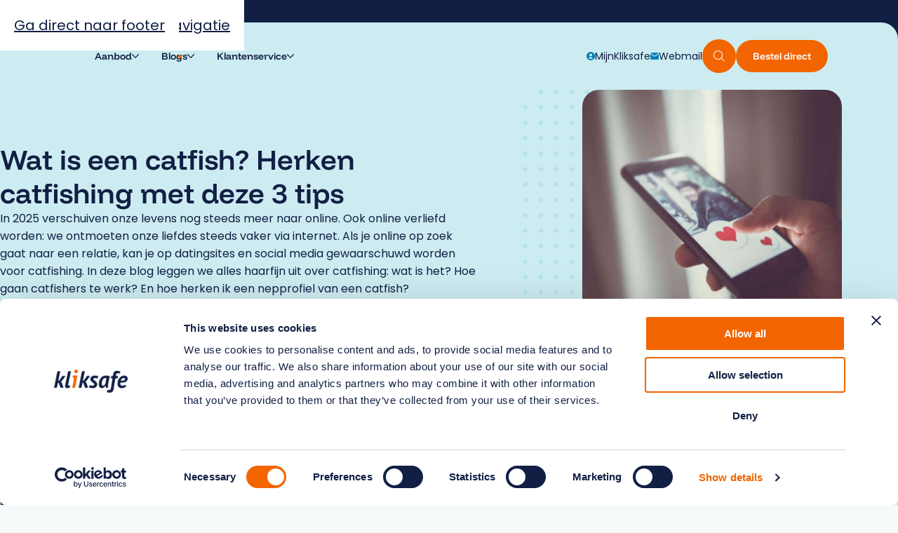

--- FILE ---
content_type: text/html; charset=UTF-8
request_url: https://www.kliksafe.nl/blogs/mediaopvoeding/catfishing/
body_size: 25739
content:
<!DOCTYPE HTML>
<!--[if lt IE 7]> <html class="no-js lt-ie9 lt-ie8 lt-ie7" lang="nl-NL"> <![endif]-->
<!--[if IE 7]>    <html class="no-js lt-ie9 lt-ie8" lang="nl-NL"> <![endif]-->
<!--[if IE 8]>    <html class="no-js lt-ie9" lang="nl-NL"> <![endif]-->
<!--[if IE 9]>    <html class="no-js lt-ie10" lang="nl-NL"> <![endif]-->
<!--[if gt IE 9]><!--> <html class="no-js" lang="nl-NL"> <!--<![endif]-->
<head>
<meta charset="UTF-8">
<script type="text/javascript">
/* <![CDATA[ */
var gform;gform||(document.addEventListener("gform_main_scripts_loaded",function(){gform.scriptsLoaded=!0}),document.addEventListener("gform/theme/scripts_loaded",function(){gform.themeScriptsLoaded=!0}),window.addEventListener("DOMContentLoaded",function(){gform.domLoaded=!0}),gform={domLoaded:!1,scriptsLoaded:!1,themeScriptsLoaded:!1,isFormEditor:()=>"function"==typeof InitializeEditor,callIfLoaded:function(o){return!(!gform.domLoaded||!gform.scriptsLoaded||!gform.themeScriptsLoaded&&!gform.isFormEditor()||(gform.isFormEditor()&&console.warn("The use of gform.initializeOnLoaded() is deprecated in the form editor context and will be removed in Gravity Forms 3.1."),o(),0))},initializeOnLoaded:function(o){gform.callIfLoaded(o)||(document.addEventListener("gform_main_scripts_loaded",()=>{gform.scriptsLoaded=!0,gform.callIfLoaded(o)}),document.addEventListener("gform/theme/scripts_loaded",()=>{gform.themeScriptsLoaded=!0,gform.callIfLoaded(o)}),window.addEventListener("DOMContentLoaded",()=>{gform.domLoaded=!0,gform.callIfLoaded(o)}))},hooks:{action:{},filter:{}},addAction:function(o,r,e,t){gform.addHook("action",o,r,e,t)},addFilter:function(o,r,e,t){gform.addHook("filter",o,r,e,t)},doAction:function(o){gform.doHook("action",o,arguments)},applyFilters:function(o){return gform.doHook("filter",o,arguments)},removeAction:function(o,r){gform.removeHook("action",o,r)},removeFilter:function(o,r,e){gform.removeHook("filter",o,r,e)},addHook:function(o,r,e,t,n){null==gform.hooks[o][r]&&(gform.hooks[o][r]=[]);var d=gform.hooks[o][r];null==n&&(n=r+"_"+d.length),gform.hooks[o][r].push({tag:n,callable:e,priority:t=null==t?10:t})},doHook:function(r,o,e){var t;if(e=Array.prototype.slice.call(e,1),null!=gform.hooks[r][o]&&((o=gform.hooks[r][o]).sort(function(o,r){return o.priority-r.priority}),o.forEach(function(o){"function"!=typeof(t=o.callable)&&(t=window[t]),"action"==r?t.apply(null,e):e[0]=t.apply(null,e)})),"filter"==r)return e[0]},removeHook:function(o,r,t,n){var e;null!=gform.hooks[o][r]&&(e=(e=gform.hooks[o][r]).filter(function(o,r,e){return!!(null!=n&&n!=o.tag||null!=t&&t!=o.priority)}),gform.hooks[o][r]=e)}});
/* ]]> */
</script>

<title>Wat is een catfish? Herken catfishing met deze 3 tips - Kliksafe</title>
<link data-rocket-prefetch href="https://www.googletagmanager.com" rel="dns-prefetch">
<link data-rocket-prefetch href="https://ajax.googleapis.com" rel="dns-prefetch">
<link data-rocket-prefetch href="https://consent.cookiebot.com" rel="dns-prefetch">
<link data-rocket-prefetch href="https://challenges.cloudflare.com" rel="dns-prefetch">
<link data-rocket-prefetch href="https://consentcdn.cookiebot.com" rel="dns-prefetch">

<meta name='robots' content='index, follow, max-image-preview:large, max-snippet:-1, max-video-preview:-1' />
<meta name="viewport" content="initial-scale=1.0, width=device-width">
	<!-- This site is optimized with the Yoast SEO plugin v26.7 - https://yoast.com/wordpress/plugins/seo/ -->
	<meta name="description" content="In 2025 verschuiven onze levens nog steeds meer naar online. Ook online verliefd worden: we ontmoeten onze liefdes steeds vaker via internet. Als je In deze blog leggen we alles uit over catfishing: wat is het precies en hoe herken ik het?" />
	<link rel="canonical" href="https://www.kliksafe.nl/blogs/mediaopvoeding/catfishing/" />
	<meta property="og:locale" content="nl_NL" />
	<meta property="og:type" content="article" />
	<meta property="og:title" content="Wat is een catfish? Herken catfishing met deze 3 tips - Kliksafe" />
	<meta property="og:description" content="In 2025 verschuiven onze levens nog steeds meer naar online. Ook online verliefd worden: we ontmoeten onze liefdes steeds vaker via internet. Als je In deze blog leggen we alles uit over catfishing: wat is het precies en hoe herken ik het?" />
	<meta property="og:url" content="https://www.kliksafe.nl/blogs/mediaopvoeding/catfishing/" />
	<meta property="og:site_name" content="Kliksafe" />
	<meta property="article:published_time" content="2025-01-05T09:23:59+00:00" />
	<meta property="article:modified_time" content="2025-11-06T08:53:27+00:00" />
	<meta property="og:image" content="https://www.kliksafe.nl/wp-content/uploads/2025/03/catfish-1024x684.jpg" />
	<meta property="og:image:width" content="1024" />
	<meta property="og:image:height" content="684" />
	<meta property="og:image:type" content="image/jpeg" />
	<meta name="author" content="Robert" />
	<meta name="twitter:label1" content="Geschreven door" />
	<meta name="twitter:data1" content="Robert" />
	<meta name="twitter:label2" content="Geschatte leestijd" />
	<meta name="twitter:data2" content="6 minuten" />
	<script type="application/ld+json" class="yoast-schema-graph">{"@context":"https://schema.org","@graph":[{"@type":"Article","@id":"https://www.kliksafe.nl/blogs/mediaopvoeding/catfishing/#article","isPartOf":{"@id":"https://www.kliksafe.nl/blogs/mediaopvoeding/catfishing/"},"author":{"name":"Robert","@id":"https://www.kliksafe.nl/#/schema/person/3b2315d52b7a7f017325a746e45c5082"},"headline":"Wat is een catfish? Herken catfishing met deze 3 tips","datePublished":"2025-01-05T09:23:59+00:00","dateModified":"2025-11-06T08:53:27+00:00","mainEntityOfPage":{"@id":"https://www.kliksafe.nl/blogs/mediaopvoeding/catfishing/"},"wordCount":1065,"image":{"@id":"https://www.kliksafe.nl/blogs/mediaopvoeding/catfishing/#primaryimage"},"thumbnailUrl":"https://www.kliksafe.nl/wp-content/uploads/2025/03/catfish.jpg","articleSection":["Online risico's","Mediaopvoeding"],"inLanguage":"nl-NL"},{"@type":"WebPage","@id":"https://www.kliksafe.nl/blogs/mediaopvoeding/catfishing/","url":"https://www.kliksafe.nl/blogs/mediaopvoeding/catfishing/","name":"Wat is een catfish? Herken catfishing met deze 3 tips - Kliksafe","isPartOf":{"@id":"https://www.kliksafe.nl/#website"},"primaryImageOfPage":{"@id":"https://www.kliksafe.nl/blogs/mediaopvoeding/catfishing/#primaryimage"},"image":{"@id":"https://www.kliksafe.nl/blogs/mediaopvoeding/catfishing/#primaryimage"},"thumbnailUrl":"https://www.kliksafe.nl/wp-content/uploads/2025/03/catfish.jpg","datePublished":"2025-01-05T09:23:59+00:00","dateModified":"2025-11-06T08:53:27+00:00","author":{"@id":"https://www.kliksafe.nl/#/schema/person/3b2315d52b7a7f017325a746e45c5082"},"description":"In 2025 verschuiven onze levens nog steeds meer naar online. Ook online verliefd worden: we ontmoeten onze liefdes steeds vaker via internet. Als je In deze blog leggen we alles uit over catfishing: wat is het precies en hoe herken ik het?","breadcrumb":{"@id":"https://www.kliksafe.nl/blogs/mediaopvoeding/catfishing/#breadcrumb"},"inLanguage":"nl-NL","potentialAction":[{"@type":"ReadAction","target":["https://www.kliksafe.nl/blogs/mediaopvoeding/catfishing/"]}]},{"@type":"ImageObject","inLanguage":"nl-NL","@id":"https://www.kliksafe.nl/blogs/mediaopvoeding/catfishing/#primaryimage","url":"https://www.kliksafe.nl/wp-content/uploads/2025/03/catfish.jpg","contentUrl":"https://www.kliksafe.nl/wp-content/uploads/2025/03/catfish.jpg","width":6016,"height":4016,"caption":"catfish"},{"@type":"BreadcrumbList","@id":"https://www.kliksafe.nl/blogs/mediaopvoeding/catfishing/#breadcrumb","itemListElement":[{"@type":"ListItem","position":1,"name":"Home","item":"https://www.kliksafe.nl/"},{"@type":"ListItem","position":2,"name":"Blogs","item":"https://www.kliksafe.nl/blogs/"},{"@type":"ListItem","position":3,"name":"Mediaopvoeding","item":"https://www.kliksafe.nl/categorie/mediaopvoeding/"},{"@type":"ListItem","position":4,"name":"Wat is een catfish? Herken catfishing met deze 3 tips"}]},{"@type":"WebSite","@id":"https://www.kliksafe.nl/#website","url":"https://www.kliksafe.nl/","name":"Kliksafe","description":"","potentialAction":[{"@type":"SearchAction","target":{"@type":"EntryPoint","urlTemplate":"https://www.kliksafe.nl/?s={search_term_string}"},"query-input":{"@type":"PropertyValueSpecification","valueRequired":true,"valueName":"search_term_string"}}],"inLanguage":"nl-NL"},{"@type":"Person","@id":"https://www.kliksafe.nl/#/schema/person/3b2315d52b7a7f017325a746e45c5082","name":"Robert","image":{"@type":"ImageObject","inLanguage":"nl-NL","@id":"https://www.kliksafe.nl/#/schema/person/image/","url":"https://secure.gravatar.com/avatar/41846e5ed4fea12fb64254eca937ba2756011252e31913a894f62ab6461d7797?s=96&d=mm&r=g","contentUrl":"https://secure.gravatar.com/avatar/41846e5ed4fea12fb64254eca937ba2756011252e31913a894f62ab6461d7797?s=96&d=mm&r=g","caption":"Robert"},"url":"https://www.kliksafe.nl/blogs/author/robert/"}]}</script>
	<!-- / Yoast SEO plugin. -->


<script id="Cookiebot"
		src="https://consent.cookiebot.com/uc.js"
		data-cbid="0e449609-7f64-4882-8f9b-4a3e0c6daf1a"
		type="text/javascript"
			data-blockingmode="none"			data-consentmode-defaults="disabled"	></script>
<script>function checkCookiePermission(i){if("undefined"!=typeof Cookiebot)return Cookiebot.consent["analytics"===i?"statistics":i]}</script>


<script type="text/javascript">
	var dataLayer = dataLayer || [];
</script>

<!-- Google Consent Mode -->
<script data-cookieconsent="ignore">
	function gtag() {
		dataLayer.push(arguments)
	}
		gtag("consent", "default", {"ad_personalization":"denied","ad_storage":"denied","ad_user_data":"denied","analytics_storage":"denied","functionality_storage":"denied","personalization_storage":"denied","security_storage":"granted","wait_for_update":500});
			gtag("set", "ads_data_redaction", true);
			gtag("set", "url_passthrough", true);
		</script>
<!-- End Google Consent Mode-->

<script data-cookieconsent="ignore">
	(function(w,d,s,l,i){w[l]=w[l]||[];w[l].push({'gtm.start':
			new Date().getTime(),event:'gtm.js'});var f=d.getElementsByTagName(s)[0],
		j=d.createElement(s),dl=l!='dataLayer'?'&l='+l:'';j.async=true;j.src=
		'https://www.googletagmanager.com/gtm.js?id='+i+dl;f.parentNode.insertBefore(j,f);
	})(window,document,'script','dataLayer',"GTM-WF9638H");
</script>
<style id='wp-img-auto-sizes-contain-inline-css' type='text/css'>
img:is([sizes=auto i],[sizes^="auto," i]){contain-intrinsic-size:3000px 1500px}
/*# sourceURL=wp-img-auto-sizes-contain-inline-css */
</style>
<style id='classic-theme-styles-inline-css' type='text/css'>
/*! This file is auto-generated */
.wp-block-button__link{color:#fff;background-color:#32373c;border-radius:9999px;box-shadow:none;text-decoration:none;padding:calc(.667em + 2px) calc(1.333em + 2px);font-size:1.125em}.wp-block-file__button{background:#32373c;color:#fff;text-decoration:none}
/*# sourceURL=/wp-includes/css/classic-themes.min.css */
</style>
<link rel='stylesheet' id='theme-styles-css' href='https://www.kliksafe.nl/wp-content/themes/ecs-kliksafe/assets/build/assets/styles-BPim1ecu.css' type='text/css' media='all' />
<link rel='shortlink' href='https://www.kliksafe.nl/?p=637' />
<link rel="preload" href="https://www.kliksafe.nl/wp-content/themes/ecs-kliksafe/assets/build/assets/fonts-7oU8V9e5.css" as="style">
<script type="text/javascript">
	WebFontConfig = {
		custom : {
			families : [ 'Poppins:400', 'Funnel Display:400,600,700' ],
			urls     : [ 'https://www.kliksafe.nl/wp-content/themes/ecs-kliksafe/assets/build/assets/fonts-7oU8V9e5.css']
		},
	};

	(function() {
		var wf = document.createElement('script');
		wf.src= 'https://ajax.googleapis.com/ajax/libs/webfont/1/webfont.js';
		wf.type = 'text/javascript';
		wf.async = 'true';
		var s = document.getElementsByTagName('script')[0];
		s.parentNode.insertBefore(wf, s);
	})();
</script>
<link rel="apple-touch-icon" sizes="180x180" href="https://www.kliksafe.nl/wp-content/themes/ecs-kliksafe/assets/build/images/icons/apple-touch-icon.png"><link rel="icon" type="image/ico" href="https://www.kliksafe.nl/wp-content/themes/ecs-kliksafe/assets/build/images/icons/favicon.ico"><link rel="icon" sizes="32x32" type="image/png" href="https://www.kliksafe.nl/wp-content/themes/ecs-kliksafe/assets/build/images/icons/favicon-32x32.png"><link rel="icon" sizes="16x16" type="image/png" href="https://www.kliksafe.nl/wp-content/themes/ecs-kliksafe/assets/build/images/icons/favicon-16x16.png"><link rel="manifest" href="https://www.kliksafe.nl/wp-content/themes/ecs-kliksafe/assets/build/images/icons/manifest.json"><link rel="mask-icon" href="https://www.kliksafe.nl/wp-content/themes/ecs-kliksafe/assets/build/images/icons/safari-pinned-tab.svg"><link rel="mask-icon" href="https://www.kliksafe.nl/wp-content/themes/ecs-kliksafe/assets/build/images/icons/favicon.ico"><link rel="manifest" href="https://www.kliksafe.nl/wp-content/themes/ecs-kliksafe/assets/build/images/icons/browserconfig.xml"><link rel="icon" href="https://www.kliksafe.nl/wp-content/themes/ecs-kliksafe/assets/build/images/icons/favicon-32x32.png" sizes="32x32" />
<link rel="icon" href="https://www.kliksafe.nl/wp-content/themes/ecs-kliksafe/assets/build/images/icons/web-app-manifest-192x192.png" sizes="192x192" />
<link rel="apple-touch-icon" href="https://www.kliksafe.nl/wp-content/themes/ecs-kliksafe/assets/build/images/icons/apple-touch-icon.png" />

<style id='global-styles-inline-css' type='text/css'>
:root{--wp--preset--aspect-ratio--square: 1;--wp--preset--aspect-ratio--4-3: 4/3;--wp--preset--aspect-ratio--3-4: 3/4;--wp--preset--aspect-ratio--3-2: 3/2;--wp--preset--aspect-ratio--2-3: 2/3;--wp--preset--aspect-ratio--16-9: 16/9;--wp--preset--aspect-ratio--9-16: 9/16;--wp--preset--color--black: #000000;--wp--preset--color--cyan-bluish-gray: #abb8c3;--wp--preset--color--white: #ffffff;--wp--preset--color--pale-pink: #f78da7;--wp--preset--color--vivid-red: #cf2e2e;--wp--preset--color--luminous-vivid-orange: #ff6900;--wp--preset--color--luminous-vivid-amber: #fcb900;--wp--preset--color--light-green-cyan: #7bdcb5;--wp--preset--color--vivid-green-cyan: #00d084;--wp--preset--color--pale-cyan-blue: #8ed1fc;--wp--preset--color--vivid-cyan-blue: #0693e3;--wp--preset--color--vivid-purple: #9b51e0;--wp--preset--gradient--vivid-cyan-blue-to-vivid-purple: linear-gradient(135deg,rgb(6,147,227) 0%,rgb(155,81,224) 100%);--wp--preset--gradient--light-green-cyan-to-vivid-green-cyan: linear-gradient(135deg,rgb(122,220,180) 0%,rgb(0,208,130) 100%);--wp--preset--gradient--luminous-vivid-amber-to-luminous-vivid-orange: linear-gradient(135deg,rgb(252,185,0) 0%,rgb(255,105,0) 100%);--wp--preset--gradient--luminous-vivid-orange-to-vivid-red: linear-gradient(135deg,rgb(255,105,0) 0%,rgb(207,46,46) 100%);--wp--preset--gradient--very-light-gray-to-cyan-bluish-gray: linear-gradient(135deg,rgb(238,238,238) 0%,rgb(169,184,195) 100%);--wp--preset--gradient--cool-to-warm-spectrum: linear-gradient(135deg,rgb(74,234,220) 0%,rgb(151,120,209) 20%,rgb(207,42,186) 40%,rgb(238,44,130) 60%,rgb(251,105,98) 80%,rgb(254,248,76) 100%);--wp--preset--gradient--blush-light-purple: linear-gradient(135deg,rgb(255,206,236) 0%,rgb(152,150,240) 100%);--wp--preset--gradient--blush-bordeaux: linear-gradient(135deg,rgb(254,205,165) 0%,rgb(254,45,45) 50%,rgb(107,0,62) 100%);--wp--preset--gradient--luminous-dusk: linear-gradient(135deg,rgb(255,203,112) 0%,rgb(199,81,192) 50%,rgb(65,88,208) 100%);--wp--preset--gradient--pale-ocean: linear-gradient(135deg,rgb(255,245,203) 0%,rgb(182,227,212) 50%,rgb(51,167,181) 100%);--wp--preset--gradient--electric-grass: linear-gradient(135deg,rgb(202,248,128) 0%,rgb(113,206,126) 100%);--wp--preset--gradient--midnight: linear-gradient(135deg,rgb(2,3,129) 0%,rgb(40,116,252) 100%);--wp--preset--font-size--small: 13px;--wp--preset--font-size--medium: 20px;--wp--preset--font-size--large: 36px;--wp--preset--font-size--x-large: 42px;--wp--preset--spacing--20: 0.44rem;--wp--preset--spacing--30: 0.67rem;--wp--preset--spacing--40: 1rem;--wp--preset--spacing--50: 1.5rem;--wp--preset--spacing--60: 2.25rem;--wp--preset--spacing--70: 3.38rem;--wp--preset--spacing--80: 5.06rem;--wp--preset--shadow--natural: 6px 6px 9px rgba(0, 0, 0, 0.2);--wp--preset--shadow--deep: 12px 12px 50px rgba(0, 0, 0, 0.4);--wp--preset--shadow--sharp: 6px 6px 0px rgba(0, 0, 0, 0.2);--wp--preset--shadow--outlined: 6px 6px 0px -3px rgb(255, 255, 255), 6px 6px rgb(0, 0, 0);--wp--preset--shadow--crisp: 6px 6px 0px rgb(0, 0, 0);}:where(.is-layout-flex){gap: 0.5em;}:where(.is-layout-grid){gap: 0.5em;}body .is-layout-flex{display: flex;}.is-layout-flex{flex-wrap: wrap;align-items: center;}.is-layout-flex > :is(*, div){margin: 0;}body .is-layout-grid{display: grid;}.is-layout-grid > :is(*, div){margin: 0;}:where(.wp-block-columns.is-layout-flex){gap: 2em;}:where(.wp-block-columns.is-layout-grid){gap: 2em;}:where(.wp-block-post-template.is-layout-flex){gap: 1.25em;}:where(.wp-block-post-template.is-layout-grid){gap: 1.25em;}.has-black-color{color: var(--wp--preset--color--black) !important;}.has-cyan-bluish-gray-color{color: var(--wp--preset--color--cyan-bluish-gray) !important;}.has-white-color{color: var(--wp--preset--color--white) !important;}.has-pale-pink-color{color: var(--wp--preset--color--pale-pink) !important;}.has-vivid-red-color{color: var(--wp--preset--color--vivid-red) !important;}.has-luminous-vivid-orange-color{color: var(--wp--preset--color--luminous-vivid-orange) !important;}.has-luminous-vivid-amber-color{color: var(--wp--preset--color--luminous-vivid-amber) !important;}.has-light-green-cyan-color{color: var(--wp--preset--color--light-green-cyan) !important;}.has-vivid-green-cyan-color{color: var(--wp--preset--color--vivid-green-cyan) !important;}.has-pale-cyan-blue-color{color: var(--wp--preset--color--pale-cyan-blue) !important;}.has-vivid-cyan-blue-color{color: var(--wp--preset--color--vivid-cyan-blue) !important;}.has-vivid-purple-color{color: var(--wp--preset--color--vivid-purple) !important;}.has-black-background-color{background-color: var(--wp--preset--color--black) !important;}.has-cyan-bluish-gray-background-color{background-color: var(--wp--preset--color--cyan-bluish-gray) !important;}.has-white-background-color{background-color: var(--wp--preset--color--white) !important;}.has-pale-pink-background-color{background-color: var(--wp--preset--color--pale-pink) !important;}.has-vivid-red-background-color{background-color: var(--wp--preset--color--vivid-red) !important;}.has-luminous-vivid-orange-background-color{background-color: var(--wp--preset--color--luminous-vivid-orange) !important;}.has-luminous-vivid-amber-background-color{background-color: var(--wp--preset--color--luminous-vivid-amber) !important;}.has-light-green-cyan-background-color{background-color: var(--wp--preset--color--light-green-cyan) !important;}.has-vivid-green-cyan-background-color{background-color: var(--wp--preset--color--vivid-green-cyan) !important;}.has-pale-cyan-blue-background-color{background-color: var(--wp--preset--color--pale-cyan-blue) !important;}.has-vivid-cyan-blue-background-color{background-color: var(--wp--preset--color--vivid-cyan-blue) !important;}.has-vivid-purple-background-color{background-color: var(--wp--preset--color--vivid-purple) !important;}.has-black-border-color{border-color: var(--wp--preset--color--black) !important;}.has-cyan-bluish-gray-border-color{border-color: var(--wp--preset--color--cyan-bluish-gray) !important;}.has-white-border-color{border-color: var(--wp--preset--color--white) !important;}.has-pale-pink-border-color{border-color: var(--wp--preset--color--pale-pink) !important;}.has-vivid-red-border-color{border-color: var(--wp--preset--color--vivid-red) !important;}.has-luminous-vivid-orange-border-color{border-color: var(--wp--preset--color--luminous-vivid-orange) !important;}.has-luminous-vivid-amber-border-color{border-color: var(--wp--preset--color--luminous-vivid-amber) !important;}.has-light-green-cyan-border-color{border-color: var(--wp--preset--color--light-green-cyan) !important;}.has-vivid-green-cyan-border-color{border-color: var(--wp--preset--color--vivid-green-cyan) !important;}.has-pale-cyan-blue-border-color{border-color: var(--wp--preset--color--pale-cyan-blue) !important;}.has-vivid-cyan-blue-border-color{border-color: var(--wp--preset--color--vivid-cyan-blue) !important;}.has-vivid-purple-border-color{border-color: var(--wp--preset--color--vivid-purple) !important;}.has-vivid-cyan-blue-to-vivid-purple-gradient-background{background: var(--wp--preset--gradient--vivid-cyan-blue-to-vivid-purple) !important;}.has-light-green-cyan-to-vivid-green-cyan-gradient-background{background: var(--wp--preset--gradient--light-green-cyan-to-vivid-green-cyan) !important;}.has-luminous-vivid-amber-to-luminous-vivid-orange-gradient-background{background: var(--wp--preset--gradient--luminous-vivid-amber-to-luminous-vivid-orange) !important;}.has-luminous-vivid-orange-to-vivid-red-gradient-background{background: var(--wp--preset--gradient--luminous-vivid-orange-to-vivid-red) !important;}.has-very-light-gray-to-cyan-bluish-gray-gradient-background{background: var(--wp--preset--gradient--very-light-gray-to-cyan-bluish-gray) !important;}.has-cool-to-warm-spectrum-gradient-background{background: var(--wp--preset--gradient--cool-to-warm-spectrum) !important;}.has-blush-light-purple-gradient-background{background: var(--wp--preset--gradient--blush-light-purple) !important;}.has-blush-bordeaux-gradient-background{background: var(--wp--preset--gradient--blush-bordeaux) !important;}.has-luminous-dusk-gradient-background{background: var(--wp--preset--gradient--luminous-dusk) !important;}.has-pale-ocean-gradient-background{background: var(--wp--preset--gradient--pale-ocean) !important;}.has-electric-grass-gradient-background{background: var(--wp--preset--gradient--electric-grass) !important;}.has-midnight-gradient-background{background: var(--wp--preset--gradient--midnight) !important;}.has-small-font-size{font-size: var(--wp--preset--font-size--small) !important;}.has-medium-font-size{font-size: var(--wp--preset--font-size--medium) !important;}.has-large-font-size{font-size: var(--wp--preset--font-size--large) !important;}.has-x-large-font-size{font-size: var(--wp--preset--font-size--x-large) !important;}
/*# sourceURL=global-styles-inline-css */
</style>
<meta name="generator" content="WP Rocket 3.20.3" data-wpr-features="wpr_preconnect_external_domains wpr_desktop" /></head>

<body class="wp-singular post-template-default single single-post postid-637 single-format-standard wp-theme-ecs-base-framework wp-child-theme-ecs-kliksafe">
	<div class="wrapper">

		<header class="header js-header">
			<ul>
	<li>
		<a tabindex="1" class="skiplink js-skip-smooth-scroll" href="#mainContentSkip">Ga naar hoofdinhoud</a>
	</li>
	<li>
		<a tabindex="2" class="skiplink js-skip-smooth-scroll" href="#navContentSkip">Ga direct naar hoofdnavigatie</a>
	</li>
	<li>
		<a tabindex="3" class="skiplink js-skip-smooth-scroll" href="#footerContentSkip">Ga direct naar footer</a>
	</li>
</ul>

			
<div class="site-meta js-site-meta">
	<ul class="site-meta__list wrap">
					<li class="site-meta__item">
				<a class="site-meta__link is-active" href="https://www.kliksafe.nl">
					Thuis				</a>
			</li>
					<li class="site-meta__item">
				<a class="site-meta__link" href="https://www.kliksafe.nl/onderwijs/">
					Onderwijs				</a>
			</li>
		
			</ul>
</div>

			<div class="header__inner">
				<div class="header__wrapper wrap">
					<figure class="logo">

	
		<a href="https://www.kliksafe.nl" aria-label="Hoofdpagina Kliksafe">

			<svg id="a" xmlns="http://www.w3.org/2000/svg" xmlns:xlink="http://www.w3.org/1999/xlink" viewBox="0 0 119 36"><defs><clipPath id="b"><rect width="119" height="36" fill="none"/></clipPath></defs><g clip-path="url(#b)" fill="#121F44"><path d="M7.69,20.68h-1.49l-1.6,7.64H0L5.52,2.48h4.59l-3.29,15.25,1.38-.48,5.26-7.38h5.12l-5.56,7.42-2.24,1.4,1.68,1.4,2.84,8.23h-4.93l-2.69-7.64Z" /><path d="M22.96,22.89c-.16.52-.15,1.07.02,1.59.06.16.17.29.32.39.14.09.31.14.48.13.68,0,1.36-.13,1.98-.4l-.11,3.26c-.61.32-1.26.55-1.94.66-.82.17-1.66.25-2.5.25-.86.06-1.72-.16-2.45-.61-.31-.29-.55-.64-.7-1.03s-.19-.82-.14-1.23c0-.66.08-1.31.22-1.96L22.74,2.48h4.59l-4.37,20.41Z" /><path d="M34.08,28.32h-4.63l2.95-15.68h-2.5l.77-3.62h7.05l-3.65,19.31ZM32.73,2.81c0-.38.06-.75.21-1.1.15-.35.37-.66.65-.91C34.17.29,34.92,0,35.7,0s1.53.29,2.1.8c.28.25.51.56.66.91.15.35.22.72.22,1.1,0,.38-.07.75-.22,1.09-.15.35-.37.65-.66.91-.57.52-1.32.81-2.09.81-.78,0-1.52-.28-2.1-.8-.28-.25-.51-.56-.66-.91-.15-.35-.22-.72-.22-1.1Z" fill="#f26500"/><path d="M47.4,20.68h-1.49l-1.6,7.64h-4.59l5.52-25.84h4.59l-3.29,15.25,1.38-.48,5.26-7.38h5.12l-5.56,7.42-2.24,1.4,1.68,1.4,2.84,8.23h-4.93l-2.69-7.64Z" /><path d="M57.81,24c.61.32,1.25.57,1.92.75.81.22,1.64.33,2.48.32.7.05,1.4-.13,2-.5.24-.18.42-.42.55-.69.13-.27.19-.56.18-.86,0-.47-.15-.92-.45-1.28-.33-.39-.71-.73-1.14-1.02-.46-.32-.95-.65-1.47-.98-.53-.33-1.02-.72-1.47-1.14-.47-.44-.85-.96-1.14-1.53-.32-.67-.47-1.4-.45-2.14,0-.78.16-1.55.49-2.25.32-.68.78-1.29,1.36-1.77.63-.52,1.35-.9,2.13-1.14.91-.28,1.86-.42,2.82-.41,1.2-.02,2.4.08,3.58.31.78.15,1.54.42,2.24.79l-1.27,3.47c-.58-.26-1.19-.45-1.81-.58-.73-.16-1.47-.23-2.22-.23-.65-.03-1.31.11-1.89.41-.23.13-.41.33-.53.56-.12.23-.18.49-.16.75,0,.2.04.39.12.57.08.18.19.35.33.49.35.35.73.67,1.14.95.46.32.95.65,1.47.98.54.34,1.03.75,1.47,1.2.46.47.85,1.01,1.14,1.61.31.68.47,1.41.45,2.16.06.87-.09,1.73-.44,2.53-.35.79-.89,1.49-1.58,2.03-1.58,1.06-3.47,1.59-5.38,1.49-1.17.01-2.34-.11-3.49-.35-.86-.16-1.68-.45-2.45-.87l1.46-3.62Z" /><path d="M87.75,20.94c-.2.94-.34,1.89-.43,2.84-.09.96-.13,1.87-.13,2.73,0,.34,0,.67.02.98.01.31.03.6.05.87h-3.4l-.52-3.17h-.15c-.3.48-.66.92-1.06,1.31-.44.44-.92.83-1.44,1.18-.51.35-1.07.64-1.66.85-.58.21-1.19.31-1.81.31-.69.05-1.39-.06-2.02-.34-.63-.28-1.19-.7-1.62-1.24-.84-1.25-1.25-2.74-1.17-4.25,0-1.75.22-3.48.69-5.17.42-1.58,1.15-3.05,2.15-4.36.98-1.26,2.24-2.29,3.68-3.01,1.64-.79,3.46-1.17,5.28-1.13.96,0,1.91.09,2.86.24,1.01.16,2.02.37,3.01.65l-2.31,10.71ZM78.98,25.07c.44,0,.87-.09,1.27-.28.4-.19.77-.43,1.1-.73.33-.29.63-.61.9-.97.26-.35.49-.67.69-.97l1.87-8.66c-.3-.13-.62-.23-.95-.28-.35-.06-.71-.09-1.06-.09-.87-.01-1.71.27-2.39.8-.73.57-1.33,1.28-1.77,2.08-.51.91-.88,1.88-1.1,2.9-.25,1.07-.37,2.16-.37,3.25-.02.71.12,1.41.39,2.06.12.28.32.51.58.67.26.16.56.23.86.21Z" /><path d="M99.14,13.63l-2.76,15.94c-.14.86-.35,1.71-.64,2.53-.25.74-.64,1.43-1.14,2.03-.5.59-1.13,1.06-1.85,1.37-.88.36-1.82.53-2.76.5-.88,0-1.76-.07-2.63-.2-.79-.11-1.55-.4-2.22-.83l1.27-3.36c.41.14.84.23,1.27.27.42.04.96.06,1.6.06.36.01.73-.07,1.05-.23.32-.16.6-.41.8-.71.54-.93.88-1.97.99-3.04l2.35-14.33h-2.61l.82-3.77h2.39l.49-2.47c.15-.81.37-1.61.67-2.38.25-.63.62-1.21,1.1-1.7.47-.46,1.05-.81,1.68-1.02.79-.24,1.62-.35,2.44-.33.4,0,.85.02,1.36.06.51.04,1.01.1,1.51.19.5.09.98.19,1.45.31.44.11.86.26,1.27.44l-1.08,3.36c-.56-.23-1.15-.39-1.76-.47-.58-.08-1.17-.12-1.75-.12-.32-.03-.65.02-.95.14-.3.12-.57.32-.78.56-.43.66-.69,1.42-.77,2.2l-.22,1.23h3.73l-.75,3.77h-3.58Z" /><path d="M116.31,26.55c-.89.71-1.9,1.26-2.99,1.62-1.37.47-2.81.69-4.25.66-.87.05-1.75-.08-2.57-.39s-1.57-.77-2.19-1.37c-.6-.66-1.07-1.43-1.37-2.27s-.42-1.73-.37-2.62c-.03-1.82.29-3.63.93-5.34.56-1.48,1.39-2.85,2.44-4.04.96-1.07,2.12-1.94,3.42-2.57,1.18-.58,2.48-.89,3.81-.9.89-.02,1.78.11,2.63.39.67.22,1.29.59,1.81,1.07.46.44.82.98,1.05,1.57.23.6.34,1.24.34,1.88.02.94-.25,1.87-.78,2.66-.56.8-1.31,1.45-2.18,1.9-1.06.55-2.2.93-3.38,1.14-1.43.27-2.88.4-4.33.39-.2,0-.39,0-.56-.02-.17-.01-.36-.02-.56-.02-.05.3-.09.56-.11.8-.02.22-.04.43-.04.65-.04.45.02.91.17,1.34.15.43.39.82.7,1.16.69.58,1.58.87,2.48.82,1,.01,2-.15,2.95-.49.7-.24,1.36-.57,1.98-.99l.97,2.95ZM107.87,17.43c.7,0,1.44-.02,2.22-.07.74-.04,1.47-.16,2.18-.35.61-.15,1.18-.42,1.68-.8.22-.17.39-.39.51-.64.12-.25.17-.52.16-.8-.01-.4-.16-.79-.41-1.11-.22-.22-.5-.38-.79-.48-.3-.1-.61-.13-.93-.08-.54,0-1.07.11-1.56.32-.49.21-.93.52-1.3.92-.84.87-1.45,1.93-1.77,3.08Z" /></g></svg>

		</a>

	
</figure>

					
<div class="search x-large-hide js-search"
	 data-api-endpoint="https://www.kliksafe.nl/wp-json/kliksafe/v1/search"
	 data-search-path=""
	 data-types="{&quot;post&quot;:&quot;Berichten&quot;,&quot;page&quot;:&quot;Pagina&#039;s&quot;,&quot;faq&quot;:&quot;Klantenservice&quot;}"
	 data-sector="consumer"
	 data-icon-arrow-right="&lt;svg role=&quot;img&quot; aria-hidden=&quot;true&quot;&gt;&lt;use href=&quot;https://www.kliksafe.nl/wp-content/themes/ecs-kliksafe/assets/build/svg/sprite.icons.svg#ico-arrow-right&quot;&gt;&lt;/use&gt;&lt;/svg&gt;">

	<button class="button button--primary button--small button--rounded search__toggle js-search-toggle"
			title="Doorzoek website"
			aria-label="Doorzoek website">
		<span class="button__inner">
			<span class="button__icon icon">
				<svg role="img" aria-hidden="true"><use href="https://www.kliksafe.nl/wp-content/themes/ecs-kliksafe/assets/build/svg/sprite.icons.svg#ico-search"></use></svg>			</span>
		</span>
		<span class="button__loader"></span>
	</button>

	<div class="search__inner">
		<div class="search__item js-search-input-wrapper">
			<label for="" class="screen-reader-text">
							</label>
			<input class="search__input js-search-input"
				   placeholder="Waar ben je naar op zoek?"
				   autocomplete="off" id="search-1">

			<button class="button button--primary button--small button--rounded search__button js-search-button"
					title="Doorzoek website"
					aria-label="Doorzoek website">
				<span class="button__inner">
					<span class="button__icon icon">
						<svg role="img" aria-hidden="true"><use href="https://www.kliksafe.nl/wp-content/themes/ecs-kliksafe/assets/build/svg/sprite.icons.svg#ico-search"></use></svg>					</span>
				</span>
				<span class="button__loader"></span>
			</button>
		</div>

		<div class="search__wrapper js-search-wrapper">

			<div class="search__toggles search__toggles--overflow js-search-types">
				<button class="search__label js-search-type is-active">
					Alle zoekresultaten				</button>
									<button class="search__label js-search-type" data-search-type="post">
						Berichten					</button>
									<button class="search__label js-search-type" data-search-type="page">
						Pagina&#039;s					</button>
									<button class="search__label js-search-type" data-search-type="faq">
						Klantenservice					</button>
				
			</div>

			<div class="search__results js-search-results">
				<!-- Filled dynamically with search results -->
			</div>
		</div>
	</div>
</div>

					<button class="hamburger js-navigation-toggle" aria-label="Menu" aria-expanded="false">
	<span></span>
	<span></span>
	<span></span>
</button>

					
<nav class="mega-menus js-navigation" aria-label="Main Menu" aria-hidden="true">
	<ul class="mega-menu__list" role="menubar" id="navContentSkip" tabindex="-1">

		
							<!-- Start mega menu level 0 -->
<li class="mega-menu__item js-mega-menu-item" role="none">
	<!-- Mega menu trigger - Level 0 - Please note that the data-level & data-mega-menu attributes are used to identify the level and the id of the mega menu -->
	<a href="https://www.kliksafe.nl/aanbod/" class="mega-menu__link mega-menu__link--trigger js-mega-menu-trigger" role="menuitem"
	        aria-expanded="false" aria-haspopup="true" data-mega-menu="mega-menu-2"
	        data-level="0">
		Aanbod			</a>
	<div class="mega-menu__content js-mega-menu" role="menu" data-mega-menu="mega-menu-2">
		<main class="mega-menu__main">
			<header class="mega-menu__header">
				<h2 class="mega-menu__title h3">
					Aanbod				</h2>
									<a class="button button--text"
					   href="https://www.kliksafe.nl/aanbod/" target="_self">
						<span class="button__inner">
							<span class="button__label">
								Bekijk alle aanbod							</span>
							<span class="button__icon icon">
								<svg role="img" aria-hidden="true"><use href="https://www.kliksafe.nl/wp-content/themes/ecs-kliksafe/assets/build/svg/sprite.icons.svg#ico-arrow-right"></use></svg>							</span>
						</span>
					</a>
							</header>
			<ul class="mega-menu__list">
									<li class="mega-menu__item js-mega-menu-item" role="none">
						<a class="mega-menu__link" role="menuitem"
						   href="https://www.kliksafe.nl/internetfilter/" target="_self">
							Internetfilter
													</a>
													<p class="mega-menu__link-description">
								Ga veilig online met het internetfilter van Kliksafe. Hou ongewenste website tegen, voor jezelf en voor je gezin							</p>
											</li>
									<li class="mega-menu__item js-mega-menu-item" role="none">
						<a class="mega-menu__link" role="menuitem"
						   href="https://www.kliksafe.nl/ouderlijk-toezicht/" target="_self">
							Ouderlijk toezicht Qustodio
													</a>
													<p class="mega-menu__link-description">
								Ouderlijk toezicht Qustodio helpt je als ouder om je kind veilig en verantwoord online te houden							</p>
											</li>
									<li class="mega-menu__item js-mega-menu-item" role="none">
						<a class="mega-menu__link" role="menuitem"
						   href="https://www.kliksafe.nl/antivirus/" target="_self">
							ESET Antivirus
													</a>
													<p class="mega-menu__link-description">
								Bescherm je apparaten tegen digitale dreigingen met ESET Antivirussoftware							</p>
											</li>
									<li class="mega-menu__item js-mega-menu-item" role="none">
						<a class="mega-menu__link" role="menuitem"
						   href="https://www.kliksafe.nl/internet/" target="_self">
							Veilig internet
													</a>
													<p class="mega-menu__link-description">
								Een veilige internetverbinding voor thuis, op een supersnel en stabiel netwerk. Er is altijd een passend aanbod op jouw adres							</p>
											</li>
									<li class="mega-menu__item js-mega-menu-item" role="none">
						<a class="mega-menu__link" role="menuitem"
						   href="https://www.kliksafe.nl/vaste-telefonie/" target="_self">
							Vaste telefonie
													</a>
													<p class="mega-menu__link-description">
								Graag op een vaste telefoonlijn bereikbaar zijn? Met vaste telefonie van Kliksafe ben je altijd bereikbaar							</p>
											</li>
				
									<!-- Archive link - Level 0 -->
					<li class="mega-menu__item mega-menu__item--archive js-mega-menu-item" role="none">
						<a class="mega-menu__link mega-menu__link--archive button button--text"
						   href="https://www.kliksafe.nl/aanbod/" target="_self">
							<span class="button__inner">
								<span class="button__label">
									Bekijk alle aanbod								</span>
								<span class="button__icon icon">
									<svg role="img" aria-hidden="true"><use href="https://www.kliksafe.nl/wp-content/themes/ecs-kliksafe/assets/build/svg/sprite.icons.svg#ico-arrow-right"></use></svg>								</span>
							</span>
						</a>
					</li>
							</ul>
		</main>

		<div class="mega-menu__sidebar">
							<article class="mega-menu__card">
											<figure class="mega-menu__card-image ratio">
							<span style="padding-bottom: 100%; display: none;"></span>
<noscript><img width="140" height="140" src="https://www.kliksafe.nl/wp-content/uploads/2025/04/postcodecheck-header-140x140.jpg" class="lazyload" alt="postcodecheck" data-object-fit="cover" data-src="https://www.kliksafe.nl/wp-content/uploads/2025/04/postcodecheck-header-140x140.jpg" data-srcset="https://www.kliksafe.nl/wp-content/uploads/2025/04/postcodecheck-header-140x140.jpg 140w, https://www.kliksafe.nl/wp-content/uploads/2025/04/postcodecheck-header-300x300.jpg 300w, https://www.kliksafe.nl/wp-content/uploads/2025/04/postcodecheck-header-1024x1024.jpg 1024w, https://www.kliksafe.nl/wp-content/uploads/2025/04/postcodecheck-header-150x150.jpg 150w, https://www.kliksafe.nl/wp-content/uploads/2025/04/postcodecheck-header-768x768.jpg 768w, https://www.kliksafe.nl/wp-content/uploads/2025/04/postcodecheck-header-1536x1536.jpg 1536w, https://www.kliksafe.nl/wp-content/uploads/2025/04/postcodecheck-header-804x804.jpg 804w, https://www.kliksafe.nl/wp-content/uploads/2025/04/postcodecheck-header-402x402.jpg 402w, https://www.kliksafe.nl/wp-content/uploads/2025/04/postcodecheck-header-280x280.jpg 280w, https://www.kliksafe.nl/wp-content/uploads/2025/04/postcodecheck-header-64x64.jpg 64w, https://www.kliksafe.nl/wp-content/uploads/2025/04/postcodecheck-header-32x32.jpg 32w, https://www.kliksafe.nl/wp-content/uploads/2025/04/postcodecheck-header-800x800.jpg 800w, https://www.kliksafe.nl/wp-content/uploads/2025/04/postcodecheck-header-400x400.jpg 400w, https://www.kliksafe.nl/wp-content/uploads/2025/04/postcodecheck-header.jpg 1608w" data-sizes="auto" decoding="async" srcset="https://www.kliksafe.nl/wp-content/uploads/2025/04/postcodecheck-header-140x140.jpg 140w, https://www.kliksafe.nl/wp-content/uploads/2025/04/postcodecheck-header-300x300.jpg 300w, https://www.kliksafe.nl/wp-content/uploads/2025/04/postcodecheck-header-1024x1024.jpg 1024w, https://www.kliksafe.nl/wp-content/uploads/2025/04/postcodecheck-header-150x150.jpg 150w, https://www.kliksafe.nl/wp-content/uploads/2025/04/postcodecheck-header-768x768.jpg 768w, https://www.kliksafe.nl/wp-content/uploads/2025/04/postcodecheck-header-1536x1536.jpg 1536w, https://www.kliksafe.nl/wp-content/uploads/2025/04/postcodecheck-header-804x804.jpg 804w, https://www.kliksafe.nl/wp-content/uploads/2025/04/postcodecheck-header-402x402.jpg 402w, https://www.kliksafe.nl/wp-content/uploads/2025/04/postcodecheck-header-280x280.jpg 280w, https://www.kliksafe.nl/wp-content/uploads/2025/04/postcodecheck-header-64x64.jpg 64w, https://www.kliksafe.nl/wp-content/uploads/2025/04/postcodecheck-header-32x32.jpg 32w, https://www.kliksafe.nl/wp-content/uploads/2025/04/postcodecheck-header-800x800.jpg 800w, https://www.kliksafe.nl/wp-content/uploads/2025/04/postcodecheck-header-400x400.jpg 400w, https://www.kliksafe.nl/wp-content/uploads/2025/04/postcodecheck-header.jpg 1608w" sizes="(max-width: 140px) 100vw, 140px" /></noscript>
<img data-object-fit="cover" data-src="https://www.kliksafe.nl/wp-content/uploads/2025/04/postcodecheck-header-140x140.jpg" data-srcset="https://www.kliksafe.nl/wp-content/uploads/2025/04/postcodecheck-header-140x140.jpg 140w, https://www.kliksafe.nl/wp-content/uploads/2025/04/postcodecheck-header-300x300.jpg 300w, https://www.kliksafe.nl/wp-content/uploads/2025/04/postcodecheck-header-1024x1024.jpg 1024w, https://www.kliksafe.nl/wp-content/uploads/2025/04/postcodecheck-header-150x150.jpg 150w, https://www.kliksafe.nl/wp-content/uploads/2025/04/postcodecheck-header-768x768.jpg 768w, https://www.kliksafe.nl/wp-content/uploads/2025/04/postcodecheck-header-1536x1536.jpg 1536w, https://www.kliksafe.nl/wp-content/uploads/2025/04/postcodecheck-header-804x804.jpg 804w, https://www.kliksafe.nl/wp-content/uploads/2025/04/postcodecheck-header-402x402.jpg 402w, https://www.kliksafe.nl/wp-content/uploads/2025/04/postcodecheck-header-280x280.jpg 280w, https://www.kliksafe.nl/wp-content/uploads/2025/04/postcodecheck-header-64x64.jpg 64w, https://www.kliksafe.nl/wp-content/uploads/2025/04/postcodecheck-header-32x32.jpg 32w, https://www.kliksafe.nl/wp-content/uploads/2025/04/postcodecheck-header-800x800.jpg 800w, https://www.kliksafe.nl/wp-content/uploads/2025/04/postcodecheck-header-400x400.jpg 400w, https://www.kliksafe.nl/wp-content/uploads/2025/04/postcodecheck-header.jpg 1608w" data-sizes="auto" alt="postcodecheck" class="lazyload" />
						</figure>
										<div class="mega-menu__card-content">
													<h3 class="h5">
								Postcodecheck							</h3>
																			<p class="small">
								Check eenvoudig welke diensten wij op jouw adres kunnen leveren							</p>
																			<a class="block-link button button--text"
							   href="https://bestellen.kliksafe.nl/" target="https://bestellen.kliksafe.nl/">
								<span class="button__inner">
									<span class="button__label">
										Doe de postcodecheck									</span>
									<span class="button__icon icon">
										<svg role="img" aria-hidden="true"><use href="https://www.kliksafe.nl/wp-content/themes/ecs-kliksafe/assets/build/svg/sprite.icons.svg#ico-arrow-right"></use></svg>									</span>
								</span>
							</a>
											</div>
				</article>
							<article class="mega-menu__card">
											<figure class="mega-menu__card-image ratio">
							<span style="padding-bottom: 100%; display: none;"></span>
<noscript><img width="140" height="140" src="https://www.kliksafe.nl/wp-content/uploads/2025/04/veilig-online-140x140.jpg" class="lazyload" alt="ieder veilig online" data-object-fit="cover" data-src="https://www.kliksafe.nl/wp-content/uploads/2025/04/veilig-online-140x140.jpg" data-srcset="https://www.kliksafe.nl/wp-content/uploads/2025/04/veilig-online-140x140.jpg 140w, https://www.kliksafe.nl/wp-content/uploads/2025/04/veilig-online-300x300.jpg 300w, https://www.kliksafe.nl/wp-content/uploads/2025/04/veilig-online-1024x1024.jpg 1024w, https://www.kliksafe.nl/wp-content/uploads/2025/04/veilig-online-150x150.jpg 150w, https://www.kliksafe.nl/wp-content/uploads/2025/04/veilig-online-768x768.jpg 768w, https://www.kliksafe.nl/wp-content/uploads/2025/04/veilig-online-1536x1536.jpg 1536w, https://www.kliksafe.nl/wp-content/uploads/2025/04/veilig-online-804x804.jpg 804w, https://www.kliksafe.nl/wp-content/uploads/2025/04/veilig-online-402x402.jpg 402w, https://www.kliksafe.nl/wp-content/uploads/2025/04/veilig-online-280x280.jpg 280w, https://www.kliksafe.nl/wp-content/uploads/2025/04/veilig-online-64x64.jpg 64w, https://www.kliksafe.nl/wp-content/uploads/2025/04/veilig-online-32x32.jpg 32w, https://www.kliksafe.nl/wp-content/uploads/2025/04/veilig-online-800x800.jpg 800w, https://www.kliksafe.nl/wp-content/uploads/2025/04/veilig-online-400x400.jpg 400w, https://www.kliksafe.nl/wp-content/uploads/2025/04/veilig-online.jpg 1608w" data-sizes="auto" decoding="async" srcset="https://www.kliksafe.nl/wp-content/uploads/2025/04/veilig-online-140x140.jpg 140w, https://www.kliksafe.nl/wp-content/uploads/2025/04/veilig-online-300x300.jpg 300w, https://www.kliksafe.nl/wp-content/uploads/2025/04/veilig-online-1024x1024.jpg 1024w, https://www.kliksafe.nl/wp-content/uploads/2025/04/veilig-online-150x150.jpg 150w, https://www.kliksafe.nl/wp-content/uploads/2025/04/veilig-online-768x768.jpg 768w, https://www.kliksafe.nl/wp-content/uploads/2025/04/veilig-online-1536x1536.jpg 1536w, https://www.kliksafe.nl/wp-content/uploads/2025/04/veilig-online-804x804.jpg 804w, https://www.kliksafe.nl/wp-content/uploads/2025/04/veilig-online-402x402.jpg 402w, https://www.kliksafe.nl/wp-content/uploads/2025/04/veilig-online-280x280.jpg 280w, https://www.kliksafe.nl/wp-content/uploads/2025/04/veilig-online-64x64.jpg 64w, https://www.kliksafe.nl/wp-content/uploads/2025/04/veilig-online-32x32.jpg 32w, https://www.kliksafe.nl/wp-content/uploads/2025/04/veilig-online-800x800.jpg 800w, https://www.kliksafe.nl/wp-content/uploads/2025/04/veilig-online-400x400.jpg 400w, https://www.kliksafe.nl/wp-content/uploads/2025/04/veilig-online.jpg 1608w" sizes="(max-width: 140px) 100vw, 140px" /></noscript>
<img data-object-fit="cover" data-src="https://www.kliksafe.nl/wp-content/uploads/2025/04/veilig-online-140x140.jpg" data-srcset="https://www.kliksafe.nl/wp-content/uploads/2025/04/veilig-online-140x140.jpg 140w, https://www.kliksafe.nl/wp-content/uploads/2025/04/veilig-online-300x300.jpg 300w, https://www.kliksafe.nl/wp-content/uploads/2025/04/veilig-online-1024x1024.jpg 1024w, https://www.kliksafe.nl/wp-content/uploads/2025/04/veilig-online-150x150.jpg 150w, https://www.kliksafe.nl/wp-content/uploads/2025/04/veilig-online-768x768.jpg 768w, https://www.kliksafe.nl/wp-content/uploads/2025/04/veilig-online-1536x1536.jpg 1536w, https://www.kliksafe.nl/wp-content/uploads/2025/04/veilig-online-804x804.jpg 804w, https://www.kliksafe.nl/wp-content/uploads/2025/04/veilig-online-402x402.jpg 402w, https://www.kliksafe.nl/wp-content/uploads/2025/04/veilig-online-280x280.jpg 280w, https://www.kliksafe.nl/wp-content/uploads/2025/04/veilig-online-64x64.jpg 64w, https://www.kliksafe.nl/wp-content/uploads/2025/04/veilig-online-32x32.jpg 32w, https://www.kliksafe.nl/wp-content/uploads/2025/04/veilig-online-800x800.jpg 800w, https://www.kliksafe.nl/wp-content/uploads/2025/04/veilig-online-400x400.jpg 400w, https://www.kliksafe.nl/wp-content/uploads/2025/04/veilig-online.jpg 1608w" data-sizes="auto" alt="ieder veilig online" class="lazyload" />
						</figure>
										<div class="mega-menu__card-content">
													<h3 class="h5">
								Iedereen veilig online							</h3>
																			<p class="small">
								Wij geloven dat iedereen veilig online moet kunnen zijn, vrij van online gevaren							</p>
																			<a class="block-link button button--text"
							   href="https://www.kliksafe.nl/iedereen-veilig-online/" target="https://www.kliksafe.nl/iedereen-veilig-online/">
								<span class="button__inner">
									<span class="button__label">
										Hier doen we het voor									</span>
									<span class="button__icon icon">
										<svg role="img" aria-hidden="true"><use href="https://www.kliksafe.nl/wp-content/themes/ecs-kliksafe/assets/build/svg/sprite.icons.svg#ico-arrow-right"></use></svg>									</span>
								</span>
							</a>
											</div>
				</article>
					</div>

		
<svg width="100%" height="100%" class="mega-menu__pattern pattern rounded" >
	<defs>
		<pattern id="mega-menu-2" x="0" y="0" width="22" height="22" patternUnits="userSpaceOnUse">
			<circle fill="var(--primary-25)" cx="3" cy="3" r="3">
			</circle>
		</pattern>
	</defs>
	<rect x="0" y="0" width="100%" height="100%" fill="url(#mega-menu-2)"></rect>
</svg>

	</div>
</li>
<!-- End mega menu level 0 -->
							<!-- Start mega menu level 0 -->
<li class="mega-menu__item js-mega-menu-item" role="none">
	<!-- Mega menu trigger - Level 0 - Please note that the data-level & data-mega-menu attributes are used to identify the level and the id of the mega menu -->
	<a href="https://www.kliksafe.nl/blogs/" class="mega-menu__link mega-menu__link--trigger js-mega-menu-trigger is-active" role="menuitem"
	        aria-expanded="false" aria-haspopup="true" data-mega-menu="mega-menu-3"
	        data-level="0">
		Blogs			</a>
	<div class="mega-menu__content js-mega-menu" role="menu" data-mega-menu="mega-menu-3">
		<main class="mega-menu__main">
			<header class="mega-menu__header">
				<h2 class="mega-menu__title h3">
					Blogs				</h2>
									<a class="button button--text is-active"
					   href="https://www.kliksafe.nl/blogs/" target="_self">
						<span class="button__inner">
							<span class="button__label">
								Naar alle blogs							</span>
							<span class="button__icon icon">
								<svg role="img" aria-hidden="true"><use href="https://www.kliksafe.nl/wp-content/themes/ecs-kliksafe/assets/build/svg/sprite.icons.svg#ico-arrow-right"></use></svg>							</span>
						</span>
					</a>
							</header>
			<ul class="mega-menu__list">
									<li class="mega-menu__item js-mega-menu-item" role="none">
						<a class="mega-menu__link" role="menuitem"
						   href="https://www.kliksafe.nl/categorie/mediaopvoeding/" target="_self">
							Mediaopvoeding
													</a>
													<p class="mega-menu__link-description">
								Tips, interviews en experts aan het woord over dit essentiële onderdeel van de opvoeding							</p>
											</li>
									<li class="mega-menu__item js-mega-menu-item" role="none">
						<a class="mega-menu__link" role="menuitem"
						   href="https://www.kliksafe.nl/categorie/getest-door-ons/" target="_self">
							Getest door ons
													</a>
													<p class="mega-menu__link-description">
								Social media, boeken of games... wij testen het voor je							</p>
											</li>
									<li class="mega-menu__item js-mega-menu-item" role="none">
						<a class="mega-menu__link" role="menuitem"
						   href="https://www.kliksafe.nl/categorie/nieuws/" target="_self">
							Nieuws
													</a>
													<p class="mega-menu__link-description">
								Hier vind je nieuwsberichten van Kliksafe							</p>
											</li>
									<li class="mega-menu__item js-mega-menu-item" role="none">
						<a class="mega-menu__link" role="menuitem"
						   href="https://www.kliksafe.nl/categorie/techniek/" target="_self">
							Techniek
													</a>
													<p class="mega-menu__link-description">
								Modem, wifi en repeaters. Hoe werkt dat nou precies? Onze technische collega&#039;s delen het hier							</p>
											</li>
									<li class="mega-menu__item js-mega-menu-item" role="none">
						<a class="mega-menu__link" role="menuitem"
						   href="https://www.kliksafe.nl/categorie/online-risicos/" target="_self">
							Online risico&#039;s
													</a>
													<p class="mega-menu__link-description">
								Blijf op de hoogte van online risico&#039;s. Wij praten je graag bij							</p>
											</li>
									<li class="mega-menu__item js-mega-menu-item" role="none">
						<a class="mega-menu__link" role="menuitem"
						   href="https://www.kliksafe.nl/categorie/binnenkijken-bij-kliksafe/" target="_self">
							Binnenkijken bij Kliksafe
													</a>
													<p class="mega-menu__link-description">
								Lees meer over de mensen die bij Kliksafe werken							</p>
											</li>
				
									<!-- Archive link - Level 0 -->
					<li class="mega-menu__item mega-menu__item--archive js-mega-menu-item" role="none">
						<a class="mega-menu__link mega-menu__link--archive button button--text is-active"
						   href="https://www.kliksafe.nl/blogs/" target="_self">
							<span class="button__inner">
								<span class="button__label">
									Naar alle blogs								</span>
								<span class="button__icon icon">
									<svg role="img" aria-hidden="true"><use href="https://www.kliksafe.nl/wp-content/themes/ecs-kliksafe/assets/build/svg/sprite.icons.svg#ico-arrow-right"></use></svg>								</span>
							</span>
						</a>
					</li>
							</ul>
		</main>

		<div class="mega-menu__sidebar">
							<article class="mega-menu__card">
											<figure class="mega-menu__card-image ratio">
							<span style="padding-bottom: 100%; display: none;"></span>
<noscript><img width="140" height="140" src="https://www.kliksafe.nl/wp-content/uploads/2026/01/Website-smiley-kind-1-140x140.jpg" class="lazyload" alt="Foto&#039;s delen van je kind" data-object-fit="cover" data-src="https://www.kliksafe.nl/wp-content/uploads/2026/01/Website-smiley-kind-1-140x140.jpg" data-srcset="https://www.kliksafe.nl/wp-content/uploads/2026/01/Website-smiley-kind-1-140x140.jpg 140w, https://www.kliksafe.nl/wp-content/uploads/2026/01/Website-smiley-kind-1-300x300.jpg 300w, https://www.kliksafe.nl/wp-content/uploads/2026/01/Website-smiley-kind-1-1024x1024.jpg 1024w, https://www.kliksafe.nl/wp-content/uploads/2026/01/Website-smiley-kind-1-150x150.jpg 150w, https://www.kliksafe.nl/wp-content/uploads/2026/01/Website-smiley-kind-1-768x768.jpg 768w, https://www.kliksafe.nl/wp-content/uploads/2026/01/Website-smiley-kind-1-1536x1536.jpg 1536w, https://www.kliksafe.nl/wp-content/uploads/2026/01/Website-smiley-kind-1-804x804.jpg 804w, https://www.kliksafe.nl/wp-content/uploads/2026/01/Website-smiley-kind-1-402x402.jpg 402w, https://www.kliksafe.nl/wp-content/uploads/2026/01/Website-smiley-kind-1-280x280.jpg 280w, https://www.kliksafe.nl/wp-content/uploads/2026/01/Website-smiley-kind-1-64x64.jpg 64w, https://www.kliksafe.nl/wp-content/uploads/2026/01/Website-smiley-kind-1-32x32.jpg 32w, https://www.kliksafe.nl/wp-content/uploads/2026/01/Website-smiley-kind-1-800x800.jpg 800w, https://www.kliksafe.nl/wp-content/uploads/2026/01/Website-smiley-kind-1-400x400.jpg 400w, https://www.kliksafe.nl/wp-content/uploads/2026/01/Website-smiley-kind-1.jpg 1608w" data-sizes="auto" decoding="async" srcset="https://www.kliksafe.nl/wp-content/uploads/2026/01/Website-smiley-kind-1-140x140.jpg 140w, https://www.kliksafe.nl/wp-content/uploads/2026/01/Website-smiley-kind-1-300x300.jpg 300w, https://www.kliksafe.nl/wp-content/uploads/2026/01/Website-smiley-kind-1-1024x1024.jpg 1024w, https://www.kliksafe.nl/wp-content/uploads/2026/01/Website-smiley-kind-1-150x150.jpg 150w, https://www.kliksafe.nl/wp-content/uploads/2026/01/Website-smiley-kind-1-768x768.jpg 768w, https://www.kliksafe.nl/wp-content/uploads/2026/01/Website-smiley-kind-1-1536x1536.jpg 1536w, https://www.kliksafe.nl/wp-content/uploads/2026/01/Website-smiley-kind-1-804x804.jpg 804w, https://www.kliksafe.nl/wp-content/uploads/2026/01/Website-smiley-kind-1-402x402.jpg 402w, https://www.kliksafe.nl/wp-content/uploads/2026/01/Website-smiley-kind-1-280x280.jpg 280w, https://www.kliksafe.nl/wp-content/uploads/2026/01/Website-smiley-kind-1-64x64.jpg 64w, https://www.kliksafe.nl/wp-content/uploads/2026/01/Website-smiley-kind-1-32x32.jpg 32w, https://www.kliksafe.nl/wp-content/uploads/2026/01/Website-smiley-kind-1-800x800.jpg 800w, https://www.kliksafe.nl/wp-content/uploads/2026/01/Website-smiley-kind-1-400x400.jpg 400w, https://www.kliksafe.nl/wp-content/uploads/2026/01/Website-smiley-kind-1.jpg 1608w" sizes="(max-width: 140px) 100vw, 140px" /></noscript>
<img data-object-fit="cover" data-src="https://www.kliksafe.nl/wp-content/uploads/2026/01/Website-smiley-kind-1-140x140.jpg" data-srcset="https://www.kliksafe.nl/wp-content/uploads/2026/01/Website-smiley-kind-1-140x140.jpg 140w, https://www.kliksafe.nl/wp-content/uploads/2026/01/Website-smiley-kind-1-300x300.jpg 300w, https://www.kliksafe.nl/wp-content/uploads/2026/01/Website-smiley-kind-1-1024x1024.jpg 1024w, https://www.kliksafe.nl/wp-content/uploads/2026/01/Website-smiley-kind-1-150x150.jpg 150w, https://www.kliksafe.nl/wp-content/uploads/2026/01/Website-smiley-kind-1-768x768.jpg 768w, https://www.kliksafe.nl/wp-content/uploads/2026/01/Website-smiley-kind-1-1536x1536.jpg 1536w, https://www.kliksafe.nl/wp-content/uploads/2026/01/Website-smiley-kind-1-804x804.jpg 804w, https://www.kliksafe.nl/wp-content/uploads/2026/01/Website-smiley-kind-1-402x402.jpg 402w, https://www.kliksafe.nl/wp-content/uploads/2026/01/Website-smiley-kind-1-280x280.jpg 280w, https://www.kliksafe.nl/wp-content/uploads/2026/01/Website-smiley-kind-1-64x64.jpg 64w, https://www.kliksafe.nl/wp-content/uploads/2026/01/Website-smiley-kind-1-32x32.jpg 32w, https://www.kliksafe.nl/wp-content/uploads/2026/01/Website-smiley-kind-1-800x800.jpg 800w, https://www.kliksafe.nl/wp-content/uploads/2026/01/Website-smiley-kind-1-400x400.jpg 400w, https://www.kliksafe.nl/wp-content/uploads/2026/01/Website-smiley-kind-1.jpg 1608w" data-sizes="auto" alt="Foto's delen van je kind" class="lazyload" />
						</figure>
										<div class="mega-menu__card-content">
													<h3 class="h5">
								Foto&#039;s delen van je kind							</h3>
																									<a class="block-link button button--text"
							   href="https://www.kliksafe.nl/blogs/online-risicos/fotos-delen-van-je-kind/" target="https://www.kliksafe.nl/blogs/online-risicos/fotos-delen-van-je-kind/">
								<span class="button__inner">
									<span class="button__label">
										Foto’s delen van je kind: slecht idee									</span>
									<span class="button__icon icon">
										<svg role="img" aria-hidden="true"><use href="https://www.kliksafe.nl/wp-content/themes/ecs-kliksafe/assets/build/svg/sprite.icons.svg#ico-arrow-right"></use></svg>									</span>
								</span>
							</a>
											</div>
				</article>
							<article class="mega-menu__card">
											<figure class="mega-menu__card-image ratio">
							<span style="padding-bottom: 100%; display: none;"></span>
<noscript><img width="140" height="140" src="https://www.kliksafe.nl/wp-content/uploads/2025/10/spam-of-reclamemails-140x140.jpg" class="lazyload" alt="spam of reclamemails" data-object-fit="cover" data-src="https://www.kliksafe.nl/wp-content/uploads/2025/10/spam-of-reclamemails-140x140.jpg" data-srcset="https://www.kliksafe.nl/wp-content/uploads/2025/10/spam-of-reclamemails-140x140.jpg 140w, https://www.kliksafe.nl/wp-content/uploads/2025/10/spam-of-reclamemails-300x300.jpg 300w, https://www.kliksafe.nl/wp-content/uploads/2025/10/spam-of-reclamemails-1024x1024.jpg 1024w, https://www.kliksafe.nl/wp-content/uploads/2025/10/spam-of-reclamemails-150x150.jpg 150w, https://www.kliksafe.nl/wp-content/uploads/2025/10/spam-of-reclamemails-768x768.jpg 768w, https://www.kliksafe.nl/wp-content/uploads/2025/10/spam-of-reclamemails-1536x1536.jpg 1536w, https://www.kliksafe.nl/wp-content/uploads/2025/10/spam-of-reclamemails-804x804.jpg 804w, https://www.kliksafe.nl/wp-content/uploads/2025/10/spam-of-reclamemails-402x402.jpg 402w, https://www.kliksafe.nl/wp-content/uploads/2025/10/spam-of-reclamemails-280x280.jpg 280w, https://www.kliksafe.nl/wp-content/uploads/2025/10/spam-of-reclamemails-64x64.jpg 64w, https://www.kliksafe.nl/wp-content/uploads/2025/10/spam-of-reclamemails-32x32.jpg 32w, https://www.kliksafe.nl/wp-content/uploads/2025/10/spam-of-reclamemails-800x800.jpg 800w, https://www.kliksafe.nl/wp-content/uploads/2025/10/spam-of-reclamemails-400x400.jpg 400w, https://www.kliksafe.nl/wp-content/uploads/2025/10/spam-of-reclamemails.jpg 1608w" data-sizes="auto" decoding="async" srcset="https://www.kliksafe.nl/wp-content/uploads/2025/10/spam-of-reclamemails-140x140.jpg 140w, https://www.kliksafe.nl/wp-content/uploads/2025/10/spam-of-reclamemails-300x300.jpg 300w, https://www.kliksafe.nl/wp-content/uploads/2025/10/spam-of-reclamemails-1024x1024.jpg 1024w, https://www.kliksafe.nl/wp-content/uploads/2025/10/spam-of-reclamemails-150x150.jpg 150w, https://www.kliksafe.nl/wp-content/uploads/2025/10/spam-of-reclamemails-768x768.jpg 768w, https://www.kliksafe.nl/wp-content/uploads/2025/10/spam-of-reclamemails-1536x1536.jpg 1536w, https://www.kliksafe.nl/wp-content/uploads/2025/10/spam-of-reclamemails-804x804.jpg 804w, https://www.kliksafe.nl/wp-content/uploads/2025/10/spam-of-reclamemails-402x402.jpg 402w, https://www.kliksafe.nl/wp-content/uploads/2025/10/spam-of-reclamemails-280x280.jpg 280w, https://www.kliksafe.nl/wp-content/uploads/2025/10/spam-of-reclamemails-64x64.jpg 64w, https://www.kliksafe.nl/wp-content/uploads/2025/10/spam-of-reclamemails-32x32.jpg 32w, https://www.kliksafe.nl/wp-content/uploads/2025/10/spam-of-reclamemails-800x800.jpg 800w, https://www.kliksafe.nl/wp-content/uploads/2025/10/spam-of-reclamemails-400x400.jpg 400w, https://www.kliksafe.nl/wp-content/uploads/2025/10/spam-of-reclamemails.jpg 1608w" sizes="(max-width: 140px) 100vw, 140px" /></noscript>
<img data-object-fit="cover" data-src="https://www.kliksafe.nl/wp-content/uploads/2025/10/spam-of-reclamemails-140x140.jpg" data-srcset="https://www.kliksafe.nl/wp-content/uploads/2025/10/spam-of-reclamemails-140x140.jpg 140w, https://www.kliksafe.nl/wp-content/uploads/2025/10/spam-of-reclamemails-300x300.jpg 300w, https://www.kliksafe.nl/wp-content/uploads/2025/10/spam-of-reclamemails-1024x1024.jpg 1024w, https://www.kliksafe.nl/wp-content/uploads/2025/10/spam-of-reclamemails-150x150.jpg 150w, https://www.kliksafe.nl/wp-content/uploads/2025/10/spam-of-reclamemails-768x768.jpg 768w, https://www.kliksafe.nl/wp-content/uploads/2025/10/spam-of-reclamemails-1536x1536.jpg 1536w, https://www.kliksafe.nl/wp-content/uploads/2025/10/spam-of-reclamemails-804x804.jpg 804w, https://www.kliksafe.nl/wp-content/uploads/2025/10/spam-of-reclamemails-402x402.jpg 402w, https://www.kliksafe.nl/wp-content/uploads/2025/10/spam-of-reclamemails-280x280.jpg 280w, https://www.kliksafe.nl/wp-content/uploads/2025/10/spam-of-reclamemails-64x64.jpg 64w, https://www.kliksafe.nl/wp-content/uploads/2025/10/spam-of-reclamemails-32x32.jpg 32w, https://www.kliksafe.nl/wp-content/uploads/2025/10/spam-of-reclamemails-800x800.jpg 800w, https://www.kliksafe.nl/wp-content/uploads/2025/10/spam-of-reclamemails-400x400.jpg 400w, https://www.kliksafe.nl/wp-content/uploads/2025/10/spam-of-reclamemails.jpg 1608w" data-sizes="auto" alt="spam of reclamemails" class="lazyload" />
						</figure>
										<div class="mega-menu__card-content">
													<h3 class="h5">
								Wat je doen moet met mails die je niet meer hoeft							</h3>
																									<a class="block-link button button--text"
							   href="https://www.kliksafe.nl/blogs/techniek/let-op-ongewenste-mail-is-niet-altijd-spam/" target="https://www.kliksafe.nl/blogs/techniek/let-op-ongewenste-mail-is-niet-altijd-spam/">
								<span class="button__inner">
									<span class="button__label">
										Ongewenste mail is geen spam									</span>
									<span class="button__icon icon">
										<svg role="img" aria-hidden="true"><use href="https://www.kliksafe.nl/wp-content/themes/ecs-kliksafe/assets/build/svg/sprite.icons.svg#ico-arrow-right"></use></svg>									</span>
								</span>
							</a>
											</div>
				</article>
					</div>

		
<svg width="100%" height="100%" class="mega-menu__pattern pattern rounded" >
	<defs>
		<pattern id="mega-menu-3" x="0" y="0" width="22" height="22" patternUnits="userSpaceOnUse">
			<circle fill="var(--primary-25)" cx="3" cy="3" r="3">
			</circle>
		</pattern>
	</defs>
	<rect x="0" y="0" width="100%" height="100%" fill="url(#mega-menu-3)"></rect>
</svg>

	</div>
</li>
<!-- End mega menu level 0 -->
							<!-- Start mega menu level 0 -->
<li class="mega-menu__item js-mega-menu-item" role="none">
	<!-- Mega menu trigger - Level 0 - Please note that the data-level & data-mega-menu attributes are used to identify the level and the id of the mega menu -->
	<a href="https://www.kliksafe.nl/klantenservice/" class="mega-menu__link mega-menu__link--trigger js-mega-menu-trigger" role="menuitem"
	        aria-expanded="false" aria-haspopup="true" data-mega-menu="mega-menu-4"
	        data-level="0">
		Klantenservice					<span class="mega-menu__notification is-hidden js-announcement"
	  data-endpoint="https://www.kliksafe.nl/wp-json/kliksafe/v1/announcements"
	  data-sector="consumer">
	<!-- Dynamically filled with the count -->
</span>

			</a>
	<div class="mega-menu__content js-mega-menu" role="menu" data-mega-menu="mega-menu-4">
		<main class="mega-menu__main">
			<header class="mega-menu__header">
				<h2 class="mega-menu__title h3">
					Klantenservice				</h2>
									<a class="button button--text"
					   href="https://www.kliksafe.nl/klantenservice/" target="_self">
						<span class="button__inner">
							<span class="button__label">
								Naar de klantenservice							</span>
							<span class="button__icon icon">
								<svg role="img" aria-hidden="true"><use href="https://www.kliksafe.nl/wp-content/themes/ecs-kliksafe/assets/build/svg/sprite.icons.svg#ico-arrow-right"></use></svg>							</span>
						</span>
					</a>
							</header>
			<ul class="mega-menu__list">
									<li class="mega-menu__item js-mega-menu-item" role="none">
						<a class="mega-menu__link" role="menuitem"
						   href="https://www.kliksafe.nl/meldingen/" target="_self">
							Meldingen
															<span class="mega-menu__badge js-announcement-count is-hidden js-announcement"
	  data-endpoint="https://www.kliksafe.nl/wp-json/kliksafe/v1/announcements"
	  data-sector="consumer">
	<!-- Dynamically filled with the count -->
</span>

													</a>
													<p class="mega-menu__link-description">
								Blijf op de hoogte van de laatste meldingen over mail, werkzaamheden en onderhoud							</p>
											</li>
									<li class="mega-menu__item js-mega-menu-item" role="none">
						<a class="mega-menu__link" role="menuitem"
						   href="https://www.kliksafe.nl/contact/" target="_self">
							Contact
													</a>
													<p class="mega-menu__link-description">
								Geen antwoord gevonden op je vraag? Neem gerust contact op, we kijken graag met je mee							</p>
											</li>
									<li class="mega-menu__item js-mega-menu-item" role="none">
						<a class="mega-menu__link" role="menuitem"
						   href="https://www.kliksafe.nl/klantenservice-categorie/filtering/" target="_self">
							Filtering
													</a>
													<p class="mega-menu__link-description">
								Beheer categorieën, hoe je het filter instelt en meer							</p>
											</li>
									<li class="mega-menu__item js-mega-menu-item" role="none">
						<a class="mega-menu__link" role="menuitem"
						   href="https://www.kliksafe.nl/klantenservice-categorie/e-mail/" target="_self">
							E-mail
													</a>
													<p class="mega-menu__link-description">
								Vragen over e-mail, een e-mailprogramma instellen, en probleemoplossingen							</p>
											</li>
									<li class="mega-menu__item js-mega-menu-item" role="none">
						<a class="mega-menu__link" role="menuitem"
						   href="https://www.kliksafe.nl/overstappen-naar-kliksafe/" target="_self">
							Overstappen
													</a>
													<p class="mega-menu__link-description">
								Overstappen naar Veilig Internet van Kliksafe in 3 stappen							</p>
											</li>
									<li class="mega-menu__item js-mega-menu-item" role="none">
						<a class="mega-menu__link" role="menuitem"
						   href="https://www.kliksafe.nl/website-aanvragen-of-blokkeren/" target="_self">
							Website aanvragen of blokkeren
													</a>
													<p class="mega-menu__link-description">
								Doe een aanvraag om een website te blokkeren of aan te vragen							</p>
											</li>
				
									<!-- Archive link - Level 0 -->
					<li class="mega-menu__item mega-menu__item--archive js-mega-menu-item" role="none">
						<a class="mega-menu__link mega-menu__link--archive button button--text"
						   href="https://www.kliksafe.nl/klantenservice/" target="_self">
							<span class="button__inner">
								<span class="button__label">
									Naar de klantenservice								</span>
								<span class="button__icon icon">
									<svg role="img" aria-hidden="true"><use href="https://www.kliksafe.nl/wp-content/themes/ecs-kliksafe/assets/build/svg/sprite.icons.svg#ico-arrow-right"></use></svg>								</span>
							</span>
						</a>
					</li>
							</ul>
		</main>

		<div class="mega-menu__sidebar">
							<article class="mega-menu__card">
											<figure class="mega-menu__card-image ratio">
							<span style="padding-bottom: 100%; display: none;"></span>
<noscript><img width="140" height="140" src="https://www.kliksafe.nl/wp-content/uploads/2025/03/Teamviewer-140x140.jpg" class="lazyload" alt="teamviewer" data-object-fit="cover" data-src="https://www.kliksafe.nl/wp-content/uploads/2025/03/Teamviewer-140x140.jpg" data-srcset="https://www.kliksafe.nl/wp-content/uploads/2025/03/Teamviewer-140x140.jpg 140w, https://www.kliksafe.nl/wp-content/uploads/2025/03/Teamviewer-300x300.jpg 300w, https://www.kliksafe.nl/wp-content/uploads/2025/03/Teamviewer-150x150.jpg 150w, https://www.kliksafe.nl/wp-content/uploads/2025/03/Teamviewer-768x768.jpg 768w, https://www.kliksafe.nl/wp-content/uploads/2025/03/Teamviewer-402x402.jpg 402w, https://www.kliksafe.nl/wp-content/uploads/2025/03/Teamviewer-280x280.jpg 280w, https://www.kliksafe.nl/wp-content/uploads/2025/03/Teamviewer-64x64.jpg 64w, https://www.kliksafe.nl/wp-content/uploads/2025/03/Teamviewer-32x32.jpg 32w, https://www.kliksafe.nl/wp-content/uploads/2025/03/Teamviewer-800x800.jpg 800w, https://www.kliksafe.nl/wp-content/uploads/2025/03/Teamviewer-400x400.jpg 400w, https://www.kliksafe.nl/wp-content/uploads/2025/03/Teamviewer.jpg 804w" data-sizes="auto" decoding="async" srcset="https://www.kliksafe.nl/wp-content/uploads/2025/03/Teamviewer-140x140.jpg 140w, https://www.kliksafe.nl/wp-content/uploads/2025/03/Teamviewer-300x300.jpg 300w, https://www.kliksafe.nl/wp-content/uploads/2025/03/Teamviewer-150x150.jpg 150w, https://www.kliksafe.nl/wp-content/uploads/2025/03/Teamviewer-768x768.jpg 768w, https://www.kliksafe.nl/wp-content/uploads/2025/03/Teamviewer-402x402.jpg 402w, https://www.kliksafe.nl/wp-content/uploads/2025/03/Teamviewer-280x280.jpg 280w, https://www.kliksafe.nl/wp-content/uploads/2025/03/Teamviewer-64x64.jpg 64w, https://www.kliksafe.nl/wp-content/uploads/2025/03/Teamviewer-32x32.jpg 32w, https://www.kliksafe.nl/wp-content/uploads/2025/03/Teamviewer-800x800.jpg 800w, https://www.kliksafe.nl/wp-content/uploads/2025/03/Teamviewer-400x400.jpg 400w, https://www.kliksafe.nl/wp-content/uploads/2025/03/Teamviewer.jpg 804w" sizes="(max-width: 140px) 100vw, 140px" /></noscript>
<img data-object-fit="cover" data-src="https://www.kliksafe.nl/wp-content/uploads/2025/03/Teamviewer-140x140.jpg" data-srcset="https://www.kliksafe.nl/wp-content/uploads/2025/03/Teamviewer-140x140.jpg 140w, https://www.kliksafe.nl/wp-content/uploads/2025/03/Teamviewer-300x300.jpg 300w, https://www.kliksafe.nl/wp-content/uploads/2025/03/Teamviewer-150x150.jpg 150w, https://www.kliksafe.nl/wp-content/uploads/2025/03/Teamviewer-768x768.jpg 768w, https://www.kliksafe.nl/wp-content/uploads/2025/03/Teamviewer-402x402.jpg 402w, https://www.kliksafe.nl/wp-content/uploads/2025/03/Teamviewer-280x280.jpg 280w, https://www.kliksafe.nl/wp-content/uploads/2025/03/Teamviewer-64x64.jpg 64w, https://www.kliksafe.nl/wp-content/uploads/2025/03/Teamviewer-32x32.jpg 32w, https://www.kliksafe.nl/wp-content/uploads/2025/03/Teamviewer-800x800.jpg 800w, https://www.kliksafe.nl/wp-content/uploads/2025/03/Teamviewer-400x400.jpg 400w, https://www.kliksafe.nl/wp-content/uploads/2025/03/Teamviewer.jpg 804w" data-sizes="auto" alt="teamviewer" class="lazyload" />
						</figure>
										<div class="mega-menu__card-content">
													<h3 class="h5">
								Download Teamviewer							</h3>
																			<p class="small">
								Een supportmedewerker kijkt graag met je mee							</p>
																			<a class="block-link button button--text"
							   href="https://www.kliksafe.nl/teamviewer/" target="https://www.kliksafe.nl/teamviewer/">
								<span class="button__inner">
									<span class="button__label">
										Teamviewer									</span>
									<span class="button__icon icon">
										<svg role="img" aria-hidden="true"><use href="https://www.kliksafe.nl/wp-content/themes/ecs-kliksafe/assets/build/svg/sprite.icons.svg#ico-arrow-right"></use></svg>									</span>
								</span>
							</a>
											</div>
				</article>
							<article class="mega-menu__card">
											<figure class="mega-menu__card-image ratio">
							<span style="padding-bottom: 100%; display: none;"></span>
<noscript><img width="140" height="140" src="https://www.kliksafe.nl/wp-content/uploads/2025/12/inloggen-sso-mijnkliksafe-140x140.jpg" class="lazyload" alt="" data-object-fit="cover" data-src="https://www.kliksafe.nl/wp-content/uploads/2025/12/inloggen-sso-mijnkliksafe-140x140.jpg" data-srcset="https://www.kliksafe.nl/wp-content/uploads/2025/12/inloggen-sso-mijnkliksafe-140x140.jpg 140w, https://www.kliksafe.nl/wp-content/uploads/2025/12/inloggen-sso-mijnkliksafe-150x150.jpg 150w, https://www.kliksafe.nl/wp-content/uploads/2025/12/inloggen-sso-mijnkliksafe-64x64.jpg 64w, https://www.kliksafe.nl/wp-content/uploads/2025/12/inloggen-sso-mijnkliksafe-32x32.jpg 32w, https://www.kliksafe.nl/wp-content/uploads/2025/12/inloggen-sso-mijnkliksafe.jpg 280w" data-sizes="auto" decoding="async" srcset="https://www.kliksafe.nl/wp-content/uploads/2025/12/inloggen-sso-mijnkliksafe-140x140.jpg 140w, https://www.kliksafe.nl/wp-content/uploads/2025/12/inloggen-sso-mijnkliksafe-150x150.jpg 150w, https://www.kliksafe.nl/wp-content/uploads/2025/12/inloggen-sso-mijnkliksafe-64x64.jpg 64w, https://www.kliksafe.nl/wp-content/uploads/2025/12/inloggen-sso-mijnkliksafe-32x32.jpg 32w, https://www.kliksafe.nl/wp-content/uploads/2025/12/inloggen-sso-mijnkliksafe.jpg 280w" sizes="(max-width: 140px) 100vw, 140px" /></noscript>
<img data-object-fit="cover" data-src="https://www.kliksafe.nl/wp-content/uploads/2025/12/inloggen-sso-mijnkliksafe-140x140.jpg" data-srcset="https://www.kliksafe.nl/wp-content/uploads/2025/12/inloggen-sso-mijnkliksafe-140x140.jpg 140w, https://www.kliksafe.nl/wp-content/uploads/2025/12/inloggen-sso-mijnkliksafe-150x150.jpg 150w, https://www.kliksafe.nl/wp-content/uploads/2025/12/inloggen-sso-mijnkliksafe-64x64.jpg 64w, https://www.kliksafe.nl/wp-content/uploads/2025/12/inloggen-sso-mijnkliksafe-32x32.jpg 32w, https://www.kliksafe.nl/wp-content/uploads/2025/12/inloggen-sso-mijnkliksafe.jpg 280w" data-sizes="auto" alt="" class="lazyload" />
						</figure>
										<div class="mega-menu__card-content">
													<h3 class="h5">
								Maak MijnKliksafe veiliger							</h3>
																			<p class="small">
								Een extra controle via SMS of authenticator-app maakt inloggen nog veiliger.							</p>
																			<a class="block-link button button--text"
							   href="https://www.kliksafe.nl/klantenservice/waarom-krijg-ik-een-melding-om-een-nieuw-wachtwoord-aan-te-maken/" target="https://www.kliksafe.nl/klantenservice/waarom-krijg-ik-een-melding-om-een-nieuw-wachtwoord-aan-te-maken/">
								<span class="button__inner">
									<span class="button__label">
										Bekijk de handleiding									</span>
									<span class="button__icon icon">
										<svg role="img" aria-hidden="true"><use href="https://www.kliksafe.nl/wp-content/themes/ecs-kliksafe/assets/build/svg/sprite.icons.svg#ico-arrow-right"></use></svg>									</span>
								</span>
							</a>
											</div>
				</article>
					</div>

		
<svg width="100%" height="100%" class="mega-menu__pattern pattern rounded" >
	<defs>
		<pattern id="mega-menu-4" x="0" y="0" width="22" height="22" patternUnits="userSpaceOnUse">
			<circle fill="var(--primary-25)" cx="3" cy="3" r="3">
			</circle>
		</pattern>
	</defs>
	<rect x="0" y="0" width="100%" height="100%" fill="url(#mega-menu-4)"></rect>
</svg>

	</div>
</li>
<!-- End mega menu level 0 -->
			
		
	</ul>

	
<div class="x-large-hide header__cta">
			<a class="header__link" href="https://mijnkliksafe.nl/"
		   target="_blank">
							<span class="header__link-icon icon">
					<svg role="img" aria-hidden="true"><use href="https://www.kliksafe.nl/wp-content/themes/ecs-kliksafe/assets/build/svg/sprite.icons.svg#ico-account"></use></svg>				</span>
						MijnKliksafe		</a>
			<a class="header__link" href="https://webmail.kliksafe.nl/"
		   target="_blank">
							<span class="header__link-icon icon">
					<svg role="img" aria-hidden="true"><use href="https://www.kliksafe.nl/wp-content/themes/ecs-kliksafe/assets/build/svg/sprite.icons.svg#ico-mail"></use></svg>				</span>
						Webmail		</a>
	
	
	
			<a class="button button--small" href="http://bestellen.kliksafe.nl" target="_self">
			<span class="button__inner">
				<span class="button__label">
					Bestel direct				</span>
			</span>
		</a>
	</div>
</nav>

					
<div class="x-large-flex header__cta">
			<a class="header__link" href="https://mijnkliksafe.nl/"
		   target="_blank">
							<span class="header__link-icon icon">
					<svg role="img" aria-hidden="true"><use href="https://www.kliksafe.nl/wp-content/themes/ecs-kliksafe/assets/build/svg/sprite.icons.svg#ico-account"></use></svg>				</span>
						MijnKliksafe		</a>
			<a class="header__link" href="https://webmail.kliksafe.nl/"
		   target="_blank">
							<span class="header__link-icon icon">
					<svg role="img" aria-hidden="true"><use href="https://www.kliksafe.nl/wp-content/themes/ecs-kliksafe/assets/build/svg/sprite.icons.svg#ico-mail"></use></svg>				</span>
						Webmail		</a>
	
	
			
<div class="search x-large-show js-search"
	 data-api-endpoint="https://www.kliksafe.nl/wp-json/kliksafe/v1/search"
	 data-search-path=""
	 data-types="{&quot;post&quot;:&quot;Berichten&quot;,&quot;page&quot;:&quot;Pagina&#039;s&quot;,&quot;faq&quot;:&quot;Klantenservice&quot;}"
	 data-sector="consumer"
	 data-icon-arrow-right="&lt;svg role=&quot;img&quot; aria-hidden=&quot;true&quot;&gt;&lt;use href=&quot;https://www.kliksafe.nl/wp-content/themes/ecs-kliksafe/assets/build/svg/sprite.icons.svg#ico-arrow-right&quot;&gt;&lt;/use&gt;&lt;/svg&gt;">

	<button class="button button--primary button--small button--rounded search__toggle js-search-toggle"
			title="Doorzoek website"
			aria-label="Doorzoek website">
		<span class="button__inner">
			<span class="button__icon icon">
				<svg role="img" aria-hidden="true"><use href="https://www.kliksafe.nl/wp-content/themes/ecs-kliksafe/assets/build/svg/sprite.icons.svg#ico-search"></use></svg>			</span>
		</span>
		<span class="button__loader"></span>
	</button>

	<div class="search__inner">
		<div class="search__item js-search-input-wrapper">
			<label for="" class="screen-reader-text">
							</label>
			<input class="search__input js-search-input"
				   placeholder="Waar ben je naar op zoek?"
				   autocomplete="off" id="search-5">

			<button class="button button--primary button--small button--rounded search__button js-search-button"
					title="Doorzoek website"
					aria-label="Doorzoek website">
				<span class="button__inner">
					<span class="button__icon icon">
						<svg role="img" aria-hidden="true"><use href="https://www.kliksafe.nl/wp-content/themes/ecs-kliksafe/assets/build/svg/sprite.icons.svg#ico-search"></use></svg>					</span>
				</span>
				<span class="button__loader"></span>
			</button>
		</div>

		<div class="search__wrapper js-search-wrapper">

			<div class="search__toggles search__toggles--overflow js-search-types">
				<button class="search__label js-search-type is-active">
					Alle zoekresultaten				</button>
									<button class="search__label js-search-type" data-search-type="post">
						Berichten					</button>
									<button class="search__label js-search-type" data-search-type="page">
						Pagina&#039;s					</button>
									<button class="search__label js-search-type" data-search-type="faq">
						Klantenservice					</button>
				
			</div>

			<div class="search__results js-search-results">
				<!-- Filled dynamically with search results -->
			</div>
		</div>
	</div>
</div>
	
			<a class="button button--small" href="http://bestellen.kliksafe.nl" target="_self">
			<span class="button__inner">
				<span class="button__label">
					Bestel direct				</span>
			</span>
		</a>
	</div>
				</div>
			</div>
		</header>

		<main id="mainContentSkip" tabindex="-1">

	
<div  class="block">

	<div class="block__inner">

		<div class="block__body">

			<div class="panorama">

				<div class="panorama__wrap">
					<div class="panorama__content">
						<h1 class="panorama__title">
							Wat is een catfish? Herken catfishing met deze 3 tips						</h1>
																			<div class="panorama__wysiwyg">
								<p>In 2025 verschuiven onze levens nog steeds meer naar online. Ook online verliefd worden: we ontmoeten onze liefdes steeds vaker via internet. Als je online op zoek gaat naar een relatie, kan je op datingsites en social media gewaarschuwd worden voor catfishing. In deze blog leggen we alles haarfijn uit over catfishing: wat is het? Hoe gaan catfishers te werk? En hoe herken ik een nepprofiel van een catfish?</p>
							</div>
												
            					</div>

											<div class="panorama__media">
							<figure class="panorama__image">
								<img width="804" height="804" src="https://www.kliksafe.nl/wp-content/uploads/2025/03/catfish-804x804.jpg" class="attachment-100%-804 size-100%-804" alt="catfish" object-fit="cover" decoding="async" fetchpriority="high" srcset="https://www.kliksafe.nl/wp-content/uploads/2025/03/catfish-804x804.jpg 804w, https://www.kliksafe.nl/wp-content/uploads/2025/03/catfish-150x150.jpg 150w, https://www.kliksafe.nl/wp-content/uploads/2025/03/catfish-1608x1608.jpg 1608w, https://www.kliksafe.nl/wp-content/uploads/2025/03/catfish-402x402.jpg 402w, https://www.kliksafe.nl/wp-content/uploads/2025/03/catfish-280x280.jpg 280w, https://www.kliksafe.nl/wp-content/uploads/2025/03/catfish-140x140.jpg 140w, https://www.kliksafe.nl/wp-content/uploads/2025/03/catfish-64x64.jpg 64w, https://www.kliksafe.nl/wp-content/uploads/2025/03/catfish-32x32.jpg 32w" sizes="(max-width: 804px) 100vw, 804px" />							</figure>

							
<svg width="100%" height="100%" class="panorama__pattern pattern rounded" >
	<defs>
		<pattern id="panorama-6" x="0" y="0" width="22" height="22" patternUnits="userSpaceOnUse">
			<circle fill="var(--primary-60)" cx="3" cy="3" r="3">
			</circle>
		</pattern>
	</defs>
	<rect x="0" y="0" width="100%" height="100%" fill="url(#panorama-6)"></rect>
</svg>
						</div>
					
				</div>
			</div>

		</div>

	</div>

</div>

	<div class="block block--padding">

		<div class="wysiwyg">
			<div class="wrap wrap--x-small">
				<div class="block__inner">

					<div class="post__breadcrumbs">
						<div class="breadcrumb"><span><span><a href="https://www.kliksafe.nl/">Home</a></span>  <span><a href="https://www.kliksafe.nl/blogs/">Blogs</a></span>  <span><a href="https://www.kliksafe.nl/categorie/mediaopvoeding/">Mediaopvoeding</a></span>  <span class="breadcrumb_last" aria-current="page">Wat is een catfish? Herken catfishing met deze 3 tips</span></span></div>					</div>

					<div class="wysiwyg__content copy">

						
							<header class="post__header">

								<time class="post__date" datetime="2025-01-05">
									Geplaatst op 05-01-2025								</time>

								
							</header>

							<p><strong>In 2025 verschuiven onze levens nog steeds meer naar online. Ook online verliefd worden: we ontmoeten onze liefdes steeds vaker via internet. Als je online op zoek gaat naar een relatie, kan je op datingsites en social media gewaarschuwd worden voor catfishing. In deze blog leggen we alles haarfijn uit over catfishing: wat is het? Hoe gaan catfishers te werk? En hoe herken ik een nepprofiel van een catfish?</strong></p>
<h2 id="wat-is-een-catfish">Wat is een Catfish precies?</h2>
<p>Een catfish is een persoon die zich online anders voordoet dan hij/zij in werkelijkheid is. Ze gebruiken een verzonnen of gesloten identiteit.</p>
<blockquote><p>Ze gebruiken foto’s van andere profielen en verzinnen daar vaak een compleet profiel bij. Die profielen kom je tegen op social media, zoals <a href="https://www.kliksafe.nl/blogs/mediaopvoeding/facebook/">Facebook</a> en <a href="https://www.kliksafe.nl/blogs/mediaopvoeding/instagram/">Instagram</a>.</p></blockquote>
<p>Datingsites zoals Tinder zijn ook platformen waar veel catfishing voorkomt. Deze catfishprofielen nodigen andere mensen uit en gaan zo een gesprek met een slachtoffer aan. Het doel van catfishers is verschillend. Soms zijn het onzekere, eenzame mensen die op deze manier hopen om contact te krijgen met anderen. Soms zijn het scammers die uit zijn op je geld.</p>
<h4>Gecatfished</h4>
<p>Je ben dus &#8216;gecatfished&#8217; als jij in de leugen trapt van de persoon achter deze neprofielen. Je ontwikkelt een band met die persoon of raakt verliefd. Lees de tips verderop in deze blog hoe jij geen slachtoffer wordt van catfishing.</p>
<h3 id="betekenis-catfish">Betekenis Catfish</h3>
<p>Catfishing kan twee betekenissen hebben. Catfish is de Engelse benaming voor de vissoort meerval.<br />
De betekenis voor Catfishing op social media en in de datingwereld komt van de Amerikaanse MTV-show: Catfish. Deze show gaat over het gebruik van nepprofielen en confronteert de mensen achter die nepprofielen. Nu vraag je je misschien af: wat heeft een vissoort te maken met een datingshow? En wat wordt bedoeld met Catfish? Dat zochten we voor je uit:<br />
De makers bedachten deze naam, omdat de vissers die kabeljauw vingen, erachter kwamen dat de lange terugreis naar het vaste land de vis niet goed deed. Ze stopten daarom de meervallen (catfish) bij de grote watervaten in. De vissen hielden elkaar in beweging en daardoor smaakten de vissen beter na de lange reis.<br />
Volgens de makers van het programma hebben we ook catfishing in het echte leven nodig. Het houd je waakzaam en maakt het leven spannender. Of de naam goed aansluit, laat ik aan de lezer over 😉</p>
<h2 id="waarom-doen-mensen-aan-catfishing">Waarom doen mensen aan catfishing?</h2>
<p>Catfishen bestaat al zolang social media en datingsites bestaan. Het daten online is steeds gebruikelijker geworden, en daarmee groeit ook het aantal personen dat aan catfishing doet. Nepprofielen op Facebook zien we het meeste terug. Op de MTV-show Catfish zien we veel redenen waarom mensen kiezen voor een valse identiteit. Hieronder de meest gebruikte redenen.</p>
<h3>Onzekerheid</h3>
<p>Een persoon maakt een nepprofiel aan op social media vanwege persoonlijke onzekerheid. Ze vinden zichzelf ‘lelijk’ of ‘niet goed genoeg’. Ze kiezen dan liever voor foto’s van een persoon zie zij knapper vinden. Het kan ook zo zijn dan ze niet uit durven komen voor hun achtergrond en verzinnen een profiel dat ze mooier vinden.</p>
<h3>Identiteit verbergen</h3>
<p>Sommige mensen willen social media gebruiken, maar willen hun persoonlijke gegevens niet invullen op deze platformen. Voor hen is het dus makkelijker om een plaatje van het internet te gebruiken, een valse naam en andere gegevens te verzinnen &#8211; om een nepprofiel te maken. Sommigen gaan een stap verder, en gebruiken dit profiel om kritiek te uiten en andere mensen te pesten, ook wel internettrollen of <a href="https://www.kliksafe.nl/blogs/mediaopvoeding/cyberpesten/">cyberpesten</a> genoemd. Andere reden dat mensen hun identiteit verbergen, is om andere mensen te ontmoeten buiten het weten van hun partner om.</p>
<p><strong>Lees ook:</strong> <a href="https://www.kliksafe.nl/blogs/online-risicos/foto-op-datingsite/">Mijn foto&#8217;s op een datingsite</a>.</p>
<h3>Wraak</h3>
<p>En andere reden waarom mensen kiezen om te doen aan catfishing, is het opzoeken van hun ex op <a href="https://www.kliksafe.nl/blogs/mediaopvoeding/top-10-social-media/">social media</a>. Ze maken een nepprofiel waarvan ze weten dat hun ex-partner die leuk zal vinden, en leggen dan contact. En proberen zo een nieuwe relatie te saboteren.<br />
Of ze proberen naaktfoto’s te krijgen, zodat ze deze op het internet kunnen verspreiden.</p>
<h3>Scam en phishing</h3>
<p>Internetcriminelen hebben ook datingsites en social media gevonden om geld los te peuteren. Ze maken een account aan en doen zich voor als vrouw. Ze sturen onwetende mensen een vriendschapsverzoek en vragen je via een berichtje of je seksueel getinte foto’s wilt zien. Daarvoor moet je wel even op een link klikken. Als je daarop klikt, moet je een aantal vragen beantwoorden. Uiteindelijk draait het altijd uit op één ding: jouw creditcardgegevens.</p>
<p><a href="https://www.kliksafe.nl/blogs/online-risicos/datingfraude/">Lees meer over datingfraude; opgelicht in de liefde.</a></p>
<h2>Hoe herken ik catfishing? Herken catfishing snel met 3 tips</h2>
<p>Hoe weet je of je nu een Catfish hebt? Daar komt je snel achter als je de signalen herkent. Hieronder een aantal tips waarmee je snel herkent of je te maken hebt met een catfish.</p>
<ol class="content-ol">
<li><strong>Zoek met Google Image</strong><br />
Zoals je hierboven kan lezen, gebruiken catfishers foto’s van anderen op hun profiel. Je kan iemand opsporen via foto&#8217;s van die persoon. Google heeft een functie om te zoeken op een afbeelding. Als je met het plaatje van een catfisher zoekt, kom je waarschijnlijk een profiel of social media-acocunt tegen van de echte persoon.</li>
<li><strong>Bekijk de geschiedenis van het profiel.</strong><br />
Bij veel socialmediaprofielen van een catfish zie je weinig geschiedenis van die persoon. Ze hebben recent een account aangemaakt, de familieleden ontbreken of ze plaatsen pas recent foto’s en berichten. Een persoon die niet veel geschiedenis heeft (denk aan reageren op berichten van vrienden, felicitaties of oude foto’s) is verdacht; het kan duiden op een catfish die het profiel net heeft aangemaakt.</li>
<li><strong>Start een videogesprek</strong><br />
Een videogesprek: de ultieme manier om te checken of die persoon aan de andere kant daadwerkelijk is wie hij/zij zegt. In het begin kan je natuurlijk een goede smoes hebben om niet op te nemen, maar op een gegeven moment moet het toch een keer kunnen. Als deze na meerdere verzoeken en een hoop smoesjes verder het niet lukt? Dan is de kans dat je met een catfish te maken hebt groot.</li>
</ol>
<h2>Tot slot</h2>
<p>Nu heb je een idee wat catfishing is, en als je de tips gebruikt &#8211; kan je het sneller herkennen. Of ben jij al eens benaderd door een catfish? Wij zijn benieuwd naar jouw ervaringen! Laat een reactie achter onder deze blog en deel je ervaring met andere lezers.</p>
<p><strong>Bron:</strong></p>
<ul class="content-ul">
<li><a href="https://phys.org/news/2018-07-catfish-people-onlineit-money.html">https://phys.org/news/2018-07-catfish-people-onlineit-money.html</a></li>
</ul>

						
					</div>

					
<svg width="100%" height="100%" class="wysiwyg__pattern pattern" >
	<defs>
		<pattern id="wysiwyg-7" x="0" y="0" width="22" height="22" patternUnits="userSpaceOnUse">
			<circle fill="var(--primary-25)" cx="3" cy="3" r="3">
			</circle>
		</pattern>
	</defs>
	<rect x="0" y="0" width="100%" height="100%" fill="url(#wysiwyg-7)"></rect>
</svg>
				</div>
			</div>
		</div>
	</div>

	
					<div class="block block--padding block--collapse-top">
				<div class="wrap wrap--x-small">
					<div class="block__inner">
						<div class="share">
	<p class="share__title h2">
		Dit artikel delen?	</p>
	<ul class="share__buttons">
					<li>
				<a class="share__button button button--white button--square"
				   href="mailto:?body=Bekijk%20dit%20artikel%3A%20https%3A%2F%2Fwww.kliksafe.nl%2Fblogs%2Fmediaopvoeding%2Fcatfishing%2F&#038;subject=Wat%20is%20een%20catfish%3F%20Herken%20catfishing%20met%20deze%203%20tips%20-%20Kliksafe"
				   title="Delen via e-mail"
				   aria-label="Delen via e-mail"
														>
					<span class="button__inner">
						<span class="button__icon icon">
							<svg role="img" aria-hidden="true"><use href="https://www.kliksafe.nl/wp-content/themes/ecs-kliksafe/assets/build/svg/sprite.icons.svg#ico-email"></use></svg>						</span>
					</span>
				</a>
			</li>
					<li>
				<a class="share__button button button--white button--square"
				   href="https://www.linkedin.com/shareArticle?mini=true&#038;url=https%3A%2F%2Fwww.kliksafe.nl%2Fblogs%2Fmediaopvoeding%2Fcatfishing%2F&#038;title=Wat%20is%20een%20catfish%3F%20Herken%20catfishing%20met%20deze%203%20tips&#038;summary=In%202025%20verschuiven%20onze%20levens%20nog%20steeds%20meer%20naar%20online.%20Ook%20online%20verliefd%20worden%3A%20we%20ontmoeten%20onze%20liefdes%20steeds%20vaker%20via%20internet.%20Als%20je%20online%20op%20zoek%20gaat%20naar%20een%20relatie%2C%20kan%20je%20op%20datingsites%20en%20social%20media%20gewaarschuwd%20worden%20voor%20catfishing.%20In%20deze%20blog%20leggen%20we%20alles%20haarfijn%20uit%20over%20catfishing%3A%20wat%20is%20het%3F%26hellip%3B%20https%3A%2F%2Fwww.kliksafe.nl%2Fblogs%2Fmediaopvoeding%2Fcatfishing%2F&#038;source=Kliksafe"
				   title="Delen via Instagram"
				   aria-label="Delen via Instagram"
										   target="_blank"
					   rel="noopener noreferrer nofollow"
															   onclick="window.open('https://www.linkedin.com/shareArticle?mini=true&amp;url=https%3A%2F%2Fwww.kliksafe.nl%2Fblogs%2Fmediaopvoeding%2Fcatfishing%2F&amp;title=Wat%20is%20een%20catfish%3F%20Herken%20catfishing%20met%20deze%203%20tips&amp;summary=In%202025%20verschuiven%20onze%20levens%20nog%20steeds%20meer%20naar%20online.%20Ook%20online%20verliefd%20worden%3A%20we%20ontmoeten%20onze%20liefdes%20steeds%20vaker%20via%20internet.%20Als%20je%20online%20op%20zoek%20gaat%20naar%20een%20relatie%2C%20kan%20je%20op%20datingsites%20en%20social%20media%20gewaarschuwd%20worden%20voor%20catfishing.%20In%20deze%20blog%20leggen%20we%20alles%20haarfijn%20uit%20over%20catfishing%3A%20wat%20is%20het%3F%26hellip%3B%20https%3A%2F%2Fwww.kliksafe.nl%2Fblogs%2Fmediaopvoeding%2Fcatfishing%2F&amp;source=Kliksafe', 'Instagram', 'width=600,height=460,scrollbars=no,toolbar=no,location=no'); return false"
									>
					<span class="button__inner">
						<span class="button__icon icon">
							<svg role="img" aria-hidden="true"><use href="https://www.kliksafe.nl/wp-content/themes/ecs-kliksafe/assets/build/svg/sprite.icons.svg#ico-instagram"></use></svg>						</span>
					</span>
				</a>
			</li>
					<li>
				<a class="share__button button button--white button--square"
				   href="https://www.linkedin.com/shareArticle?mini=true&#038;url=https%3A%2F%2Fwww.kliksafe.nl%2Fblogs%2Fmediaopvoeding%2Fcatfishing%2F&#038;title=Wat%20is%20een%20catfish%3F%20Herken%20catfishing%20met%20deze%203%20tips&#038;summary=In%202025%20verschuiven%20onze%20levens%20nog%20steeds%20meer%20naar%20online.%20Ook%20online%20verliefd%20worden%3A%20we%20ontmoeten%20onze%20liefdes%20steeds%20vaker%20via%20internet.%20Als%20je%20online%20op%20zoek%20gaat%20naar%20een%20relatie%2C%20kan%20je%20op%20datingsites%20en%20social%20media%20gewaarschuwd%20worden%20voor%20catfishing.%20In%20deze%20blog%20leggen%20we%20alles%20haarfijn%20uit%20over%20catfishing%3A%20wat%20is%20het%3F%26hellip%3B%20https%3A%2F%2Fwww.kliksafe.nl%2Fblogs%2Fmediaopvoeding%2Fcatfishing%2F&#038;source=Kliksafe"
				   title="Delen via LinkedIn"
				   aria-label="Delen via LinkedIn"
										   target="_blank"
					   rel="noopener noreferrer nofollow"
															   onclick="window.open('https://www.linkedin.com/shareArticle?mini=true&amp;url=https%3A%2F%2Fwww.kliksafe.nl%2Fblogs%2Fmediaopvoeding%2Fcatfishing%2F&amp;title=Wat%20is%20een%20catfish%3F%20Herken%20catfishing%20met%20deze%203%20tips&amp;summary=In%202025%20verschuiven%20onze%20levens%20nog%20steeds%20meer%20naar%20online.%20Ook%20online%20verliefd%20worden%3A%20we%20ontmoeten%20onze%20liefdes%20steeds%20vaker%20via%20internet.%20Als%20je%20online%20op%20zoek%20gaat%20naar%20een%20relatie%2C%20kan%20je%20op%20datingsites%20en%20social%20media%20gewaarschuwd%20worden%20voor%20catfishing.%20In%20deze%20blog%20leggen%20we%20alles%20haarfijn%20uit%20over%20catfishing%3A%20wat%20is%20het%3F%26hellip%3B%20https%3A%2F%2Fwww.kliksafe.nl%2Fblogs%2Fmediaopvoeding%2Fcatfishing%2F&amp;source=Kliksafe', 'LinkedIn', 'width=600,height=460,scrollbars=no,toolbar=no,location=no'); return false"
									>
					<span class="button__inner">
						<span class="button__icon icon">
							<svg role="img" aria-hidden="true"><use href="https://www.kliksafe.nl/wp-content/themes/ecs-kliksafe/assets/build/svg/sprite.icons.svg#ico-linkedin"></use></svg>						</span>
					</span>
				</a>
			</li>
					<li>
				<a class="share__button button button--white button--square"
				   href="https://www.facebook.com/sharer/sharer.php?u=https%3A%2F%2Fwww.kliksafe.nl%2Fblogs%2Fmediaopvoeding%2Fcatfishing%2F"
				   title="Delen via Facebook"
				   aria-label="Delen via Facebook"
										   target="_blank"
					   rel="noopener noreferrer nofollow"
															   onclick="window.open('https://www.facebook.com/sharer/sharer.php?u=https%3A%2F%2Fwww.kliksafe.nl%2Fblogs%2Fmediaopvoeding%2Fcatfishing%2F', 'Facebook', 'https://www.facebook.com/sharer/sharer.php?u=https%3A%2F%2Fwww.kliksafe.nl%2Fblogs%2Fmediaopvoeding%2Fcatfishing%2F'); return false"
									>
					<span class="button__inner">
						<span class="button__icon icon">
							<svg role="img" aria-hidden="true"><use href="https://www.kliksafe.nl/wp-content/themes/ecs-kliksafe/assets/build/svg/sprite.icons.svg#ico-facebook"></use></svg>						</span>
					</span>
				</a>
			</li>
			</ul>
</div>
					</div>
				</div>
			</div>
		
					<div class="block block--padding block--collapse-top">
				<div class="wrap wrap--x-small">
					<div class="block__inner">
						<div class="author">
			<figure class="author__image ratio">
			<span style="padding-bottom: 100%; display: none;"></span>
<noscript><img width="804" height="804" src="https://www.kliksafe.nl/wp-content/uploads/2025/03/Robert-3-804x804.jpg" class="lazyload" alt="" data-object-fit="cover" data-src="https://www.kliksafe.nl/wp-content/uploads/2025/03/Robert-3-804x804.jpg" data-srcset="https://www.kliksafe.nl/wp-content/uploads/2025/03/Robert-3-804x804.jpg 804w, https://www.kliksafe.nl/wp-content/uploads/2025/03/Robert-3-300x300.jpg 300w, https://www.kliksafe.nl/wp-content/uploads/2025/03/Robert-3-1024x1024.jpg 1024w, https://www.kliksafe.nl/wp-content/uploads/2025/03/Robert-3-150x150.jpg 150w, https://www.kliksafe.nl/wp-content/uploads/2025/03/Robert-3-768x768.jpg 768w, https://www.kliksafe.nl/wp-content/uploads/2025/03/Robert-3-1536x1536.jpg 1536w, https://www.kliksafe.nl/wp-content/uploads/2025/03/Robert-3-2048x2048.jpg 2048w, https://www.kliksafe.nl/wp-content/uploads/2025/03/Robert-3-1608x1608.jpg 1608w, https://www.kliksafe.nl/wp-content/uploads/2025/03/Robert-3-402x402.jpg 402w, https://www.kliksafe.nl/wp-content/uploads/2025/03/Robert-3-280x280.jpg 280w, https://www.kliksafe.nl/wp-content/uploads/2025/03/Robert-3-140x140.jpg 140w, https://www.kliksafe.nl/wp-content/uploads/2025/03/Robert-3-64x64.jpg 64w, https://www.kliksafe.nl/wp-content/uploads/2025/03/Robert-3-32x32.jpg 32w, https://www.kliksafe.nl/wp-content/uploads/2025/03/Robert-3-800x800.jpg 800w, https://www.kliksafe.nl/wp-content/uploads/2025/03/Robert-3-400x400.jpg 400w, https://www.kliksafe.nl/wp-content/uploads/2025/03/Robert-3.jpg 2236w" data-sizes="auto" decoding="async" loading="lazy" srcset="https://www.kliksafe.nl/wp-content/uploads/2025/03/Robert-3-804x804.jpg 804w, https://www.kliksafe.nl/wp-content/uploads/2025/03/Robert-3-300x300.jpg 300w, https://www.kliksafe.nl/wp-content/uploads/2025/03/Robert-3-1024x1024.jpg 1024w, https://www.kliksafe.nl/wp-content/uploads/2025/03/Robert-3-150x150.jpg 150w, https://www.kliksafe.nl/wp-content/uploads/2025/03/Robert-3-768x768.jpg 768w, https://www.kliksafe.nl/wp-content/uploads/2025/03/Robert-3-1536x1536.jpg 1536w, https://www.kliksafe.nl/wp-content/uploads/2025/03/Robert-3-2048x2048.jpg 2048w, https://www.kliksafe.nl/wp-content/uploads/2025/03/Robert-3-1608x1608.jpg 1608w, https://www.kliksafe.nl/wp-content/uploads/2025/03/Robert-3-402x402.jpg 402w, https://www.kliksafe.nl/wp-content/uploads/2025/03/Robert-3-280x280.jpg 280w, https://www.kliksafe.nl/wp-content/uploads/2025/03/Robert-3-140x140.jpg 140w, https://www.kliksafe.nl/wp-content/uploads/2025/03/Robert-3-64x64.jpg 64w, https://www.kliksafe.nl/wp-content/uploads/2025/03/Robert-3-32x32.jpg 32w, https://www.kliksafe.nl/wp-content/uploads/2025/03/Robert-3-800x800.jpg 800w, https://www.kliksafe.nl/wp-content/uploads/2025/03/Robert-3-400x400.jpg 400w, https://www.kliksafe.nl/wp-content/uploads/2025/03/Robert-3.jpg 2236w" sizes="auto, (max-width: 804px) 100vw, 804px" /></noscript>
<img data-object-fit="cover" data-src="https://www.kliksafe.nl/wp-content/uploads/2025/03/Robert-3-804x804.jpg" data-srcset="https://www.kliksafe.nl/wp-content/uploads/2025/03/Robert-3-804x804.jpg 804w, https://www.kliksafe.nl/wp-content/uploads/2025/03/Robert-3-300x300.jpg 300w, https://www.kliksafe.nl/wp-content/uploads/2025/03/Robert-3-1024x1024.jpg 1024w, https://www.kliksafe.nl/wp-content/uploads/2025/03/Robert-3-150x150.jpg 150w, https://www.kliksafe.nl/wp-content/uploads/2025/03/Robert-3-768x768.jpg 768w, https://www.kliksafe.nl/wp-content/uploads/2025/03/Robert-3-1536x1536.jpg 1536w, https://www.kliksafe.nl/wp-content/uploads/2025/03/Robert-3-2048x2048.jpg 2048w, https://www.kliksafe.nl/wp-content/uploads/2025/03/Robert-3-1608x1608.jpg 1608w, https://www.kliksafe.nl/wp-content/uploads/2025/03/Robert-3-402x402.jpg 402w, https://www.kliksafe.nl/wp-content/uploads/2025/03/Robert-3-280x280.jpg 280w, https://www.kliksafe.nl/wp-content/uploads/2025/03/Robert-3-140x140.jpg 140w, https://www.kliksafe.nl/wp-content/uploads/2025/03/Robert-3-64x64.jpg 64w, https://www.kliksafe.nl/wp-content/uploads/2025/03/Robert-3-32x32.jpg 32w, https://www.kliksafe.nl/wp-content/uploads/2025/03/Robert-3-800x800.jpg 800w, https://www.kliksafe.nl/wp-content/uploads/2025/03/Robert-3-400x400.jpg 400w, https://www.kliksafe.nl/wp-content/uploads/2025/03/Robert-3.jpg 2236w" data-sizes="auto" alt="" class="lazyload" />
		</figure>
		<div class="author__content">
		<p class="author__title h4">
			Over de auteur		</p>

					<p class="small">
				Robert werkt als online marketeer op de afdeling marketing &amp; communicatie bij Kliksafe. Robert is altijd op hoogte van de laatste trends op het gebied van online media en hij is gek op gadgets: van computers tot drones.			</p>
			</div>
</div>
					</div>
				</div>
			</div>
		
		<div class="block block--padding block--collapse-top">
			<div class="wrap wrap--x-small">
				<div class="block__inner">

									</div>
			</div>
		</div>

				<div id="gerelateerde-artikelen"	class="block block--padding no-overflow ">

	<div class="wrap">
		<div class="block__inner">

			
<div class="block__header">

	
		<h2 class="block__title">
			Gerelateerde artikelen		</h2>
	
	</div>

			<div class="block__body">
				<div class="swiper card-slider js-card-slider">
					<div class="swiper-wrapper card-slider__wrapper card-slider__wrapper--linear stacked-cards no-slider js-stacked-cards">

													<div class="swiper-slide stacked-card js-stacked-card">
								
<article
	class="card-image card card--box-shadow card--hover">
	<figure class="card-image__image ratio">
		
					<span style="padding-bottom: 75%; display: none;"></span>
<noscript><img width="576" height="432" src="https://www.kliksafe.nl/wp-content/uploads/2026/01/Coalitieakkoord-576x432.jpg" class="lazyload" alt="coalitieregering veilig en gezond online" data-object-fit="cover" data-src="https://www.kliksafe.nl/wp-content/uploads/2026/01/Coalitieakkoord-576x432.jpg" data-srcset="https://www.kliksafe.nl/wp-content/uploads/2026/01/Coalitieakkoord-576x432.jpg 576w, https://www.kliksafe.nl/wp-content/uploads/2026/01/Coalitieakkoord-1152x864.jpg 1152w" data-sizes="auto" decoding="async" srcset="https://www.kliksafe.nl/wp-content/uploads/2026/01/Coalitieakkoord-576x432.jpg 576w, https://www.kliksafe.nl/wp-content/uploads/2026/01/Coalitieakkoord-1152x864.jpg 1152w" sizes="(max-width: 576px) 100vw, 576px" /></noscript>
<img data-object-fit="cover" data-src="https://www.kliksafe.nl/wp-content/uploads/2026/01/Coalitieakkoord-576x432.jpg" data-srcset="https://www.kliksafe.nl/wp-content/uploads/2026/01/Coalitieakkoord-576x432.jpg 576w, https://www.kliksafe.nl/wp-content/uploads/2026/01/Coalitieakkoord-1152x864.jpg 1152w" data-sizes="auto" alt="coalitieregering veilig en gezond online" class="lazyload" />
			</figure>
	<div class="card-image__body">

		<ul class="card-image__meta small">
			<li class="card__meta-item">
				<time datetime="2026-01-30">
					30-01-2026				</time>
			</li>
							<li class="card__meta-item">
					<a href="https://www.kliksafe.nl/categorie/mediaopvoeding/">
						Mediaopvoeding					</a>
				</li>
								</ul>

		<div class="card-image__content">
			<h3 class="card-image__title h5">
				Coalitieakkoord zet stap naar veilig online opgroeien			</h3>
							<p class="small">
					In het coalitieakkoord beschrijft het beoogde nieuwe kabinet hoe zij...				</p>
					</div>

		<div class="card-image__footer">
			<a class="block-link button button--text"
			   href="https://www.kliksafe.nl/blogs/mediaopvoeding/coalitieakkoord-zet-stap-naar-veilig-online-opgroeien-2/"
			   aria-label="Lees het artikel: Coalitieakkoord zet stap naar veilig online opgroeien">
				<span class="button__inner">
					<span class="button__label" aria-hidden="true">
						Lees het artikel					</span>
					<span class="button__icon icon">
						<svg role="img" aria-hidden="true"><use href="https://www.kliksafe.nl/wp-content/themes/ecs-kliksafe/assets/build/svg/sprite.icons.svg#ico-arrow-right"></use></svg>					</span>
				</span>
			</a>
		</div>
	</div>
</article>
							</div>
													<div class="swiper-slide stacked-card js-stacked-card">
								
<article
	class="card-image card card--box-shadow card--hover">
	<figure class="card-image__image ratio">
		
					<span style="padding-bottom: 75%; display: none;"></span>
<noscript><img width="576" height="432" src="https://www.kliksafe.nl/wp-content/uploads/2026/01/kinderen-ai-chatbot-576x432.jpg" class="lazyload" alt="" data-object-fit="cover" data-src="https://www.kliksafe.nl/wp-content/uploads/2026/01/kinderen-ai-chatbot-576x432.jpg" data-srcset="https://www.kliksafe.nl/wp-content/uploads/2026/01/kinderen-ai-chatbot-576x432.jpg 576w, https://www.kliksafe.nl/wp-content/uploads/2026/01/kinderen-ai-chatbot-1152x864.jpg 1152w" data-sizes="auto" decoding="async" srcset="https://www.kliksafe.nl/wp-content/uploads/2026/01/kinderen-ai-chatbot-576x432.jpg 576w, https://www.kliksafe.nl/wp-content/uploads/2026/01/kinderen-ai-chatbot-1152x864.jpg 1152w" sizes="(max-width: 576px) 100vw, 576px" /></noscript>
<img data-object-fit="cover" data-src="https://www.kliksafe.nl/wp-content/uploads/2026/01/kinderen-ai-chatbot-576x432.jpg" data-srcset="https://www.kliksafe.nl/wp-content/uploads/2026/01/kinderen-ai-chatbot-576x432.jpg 576w, https://www.kliksafe.nl/wp-content/uploads/2026/01/kinderen-ai-chatbot-1152x864.jpg 1152w" data-sizes="auto" alt="" class="lazyload" />
			</figure>
	<div class="card-image__body">

		<ul class="card-image__meta small">
			<li class="card__meta-item">
				<time datetime="2026-01-22">
					22-01-2026				</time>
			</li>
							<li class="card__meta-item">
					<a href="https://www.kliksafe.nl/categorie/mediaopvoeding/">
						Mediaopvoeding					</a>
				</li>
										<li class="card__meta-item">
					Door: <a href="https://www.kliksafe.nl/team/">Marlies</a>				</li>
					</ul>

		<div class="card-image__content">
			<h3 class="card-image__title h5">
				Kinderen en AI-chatbots: slim hulpmiddel of risico?			</h3>
							<p class="small">
					Wat zijn AI-chatbots eigenlijk? Een AI-chatbot is een...				</p>
					</div>

		<div class="card-image__footer">
			<a class="block-link button button--text"
			   href="https://www.kliksafe.nl/blogs/mediaopvoeding/kinderen-ai-chatbots/"
			   aria-label="Lees het artikel: Kinderen en AI-chatbots: slim hulpmiddel of risico?">
				<span class="button__inner">
					<span class="button__label" aria-hidden="true">
						Lees het artikel					</span>
					<span class="button__icon icon">
						<svg role="img" aria-hidden="true"><use href="https://www.kliksafe.nl/wp-content/themes/ecs-kliksafe/assets/build/svg/sprite.icons.svg#ico-arrow-right"></use></svg>					</span>
				</span>
			</a>
		</div>
	</div>
</article>
							</div>
													<div class="swiper-slide stacked-card js-stacked-card">
								
<article
	class="card-image card card--box-shadow card--hover">
	<figure class="card-image__image ratio">
		
					<span style="padding-bottom: 75%; display: none;"></span>
<noscript><img width="576" height="432" src="https://www.kliksafe.nl/wp-content/uploads/2026/01/Website-smiley-kind-1-576x432.jpg" class="lazyload" alt="Foto&#039;s delen van je kind" data-object-fit="cover" data-src="https://www.kliksafe.nl/wp-content/uploads/2026/01/Website-smiley-kind-1-576x432.jpg" data-srcset="https://www.kliksafe.nl/wp-content/uploads/2026/01/Website-smiley-kind-1-576x432.jpg 576w, https://www.kliksafe.nl/wp-content/uploads/2026/01/Website-smiley-kind-1-1152x864.jpg 1152w" data-sizes="auto" decoding="async" srcset="https://www.kliksafe.nl/wp-content/uploads/2026/01/Website-smiley-kind-1-576x432.jpg 576w, https://www.kliksafe.nl/wp-content/uploads/2026/01/Website-smiley-kind-1-1152x864.jpg 1152w" sizes="(max-width: 576px) 100vw, 576px" /></noscript>
<img data-object-fit="cover" data-src="https://www.kliksafe.nl/wp-content/uploads/2026/01/Website-smiley-kind-1-576x432.jpg" data-srcset="https://www.kliksafe.nl/wp-content/uploads/2026/01/Website-smiley-kind-1-576x432.jpg 576w, https://www.kliksafe.nl/wp-content/uploads/2026/01/Website-smiley-kind-1-1152x864.jpg 1152w" data-sizes="auto" alt="Foto's delen van je kind" class="lazyload" />
			</figure>
	<div class="card-image__body">

		<ul class="card-image__meta small">
			<li class="card__meta-item">
				<time datetime="2026-01-19">
					19-01-2026				</time>
			</li>
							<li class="card__meta-item">
					<a href="https://www.kliksafe.nl/categorie/online-risicos/">
						Online risico&#039;s					</a>
				</li>
										<li class="card__meta-item">
					Door: <a href="https://www.kliksafe.nl/team/">Hanneke</a>				</li>
					</ul>

		<div class="card-image__content">
			<h3 class="card-image__title h5">
				Waarom foto&#039;s delen van je kind een slecht idee is			</h3>
							<p class="small">
					Waarom delen ouders foto’s? Natuurlijk ben je als vader of moeder...				</p>
					</div>

		<div class="card-image__footer">
			<a class="block-link button button--text"
			   href="https://www.kliksafe.nl/blogs/online-risicos/fotos-delen-van-je-kind/"
			   aria-label="Lees het artikel: Waarom foto&#039;s delen van je kind een slecht idee is">
				<span class="button__inner">
					<span class="button__label" aria-hidden="true">
						Lees het artikel					</span>
					<span class="button__icon icon">
						<svg role="img" aria-hidden="true"><use href="https://www.kliksafe.nl/wp-content/themes/ecs-kliksafe/assets/build/svg/sprite.icons.svg#ico-arrow-right"></use></svg>					</span>
				</span>
			</a>
		</div>
	</div>
</article>
							</div>
													<div class="swiper-slide stacked-card js-stacked-card">
								
<article
	class="card-image card card--box-shadow card--hover">
	<figure class="card-image__image ratio">
		
					<span style="padding-bottom: 75%; display: none;"></span>
<noscript><img width="576" height="432" src="https://www.kliksafe.nl/wp-content/uploads/2026/01/online-gamen-576x432.jpg" class="lazyload" alt="" data-object-fit="cover" data-src="https://www.kliksafe.nl/wp-content/uploads/2026/01/online-gamen-576x432.jpg" data-srcset="https://www.kliksafe.nl/wp-content/uploads/2026/01/online-gamen-576x432.jpg 576w, https://www.kliksafe.nl/wp-content/uploads/2026/01/online-gamen-1152x864.jpg 1152w" data-sizes="auto" decoding="async" srcset="https://www.kliksafe.nl/wp-content/uploads/2026/01/online-gamen-576x432.jpg 576w, https://www.kliksafe.nl/wp-content/uploads/2026/01/online-gamen-1152x864.jpg 1152w" sizes="(max-width: 576px) 100vw, 576px" /></noscript>
<img data-object-fit="cover" data-src="https://www.kliksafe.nl/wp-content/uploads/2026/01/online-gamen-576x432.jpg" data-srcset="https://www.kliksafe.nl/wp-content/uploads/2026/01/online-gamen-576x432.jpg 576w, https://www.kliksafe.nl/wp-content/uploads/2026/01/online-gamen-1152x864.jpg 1152w" data-sizes="auto" alt="" class="lazyload" />
			</figure>
	<div class="card-image__body">

		<ul class="card-image__meta small">
			<li class="card__meta-item">
				<time datetime="2026-01-15">
					15-01-2026				</time>
			</li>
							<li class="card__meta-item">
					<a href="https://www.kliksafe.nl/categorie/online-risicos/">
						Online risico&#039;s					</a>
				</li>
										<li class="card__meta-item">
					Door: <a href="https://www.kliksafe.nl/team/">Mieke</a>				</li>
					</ul>

		<div class="card-image__content">
			<h3 class="card-image__title h5">
				Online gaming onder vuur: misbruik in chatgroepen			</h3>
							<p class="small">
					Wat is online gaming? Online gaming is het spelen van spellen online....				</p>
					</div>

		<div class="card-image__footer">
			<a class="block-link button button--text"
			   href="https://www.kliksafe.nl/blogs/online-risicos/online-gaming-chatgroepen-risico/"
			   aria-label="Lees het artikel: Online gaming onder vuur: misbruik in chatgroepen">
				<span class="button__inner">
					<span class="button__label" aria-hidden="true">
						Lees het artikel					</span>
					<span class="button__icon icon">
						<svg role="img" aria-hidden="true"><use href="https://www.kliksafe.nl/wp-content/themes/ecs-kliksafe/assets/build/svg/sprite.icons.svg#ico-arrow-right"></use></svg>					</span>
				</span>
			</a>
		</div>
	</div>
</article>
							</div>
													<div class="swiper-slide stacked-card js-stacked-card">
								
<article
	class="card-image card card--box-shadow card--hover">
	<figure class="card-image__image ratio">
		
					<span style="padding-bottom: 75%; display: none;"></span>
<noscript><img width="576" height="432" src="https://www.kliksafe.nl/wp-content/uploads/2025/12/online-blootstelling-onbedoeld-576x432.jpg" class="lazyload" alt="kind geschrokken" data-object-fit="cover" data-src="https://www.kliksafe.nl/wp-content/uploads/2025/12/online-blootstelling-onbedoeld-576x432.jpg" data-srcset="https://www.kliksafe.nl/wp-content/uploads/2025/12/online-blootstelling-onbedoeld-576x432.jpg 576w, https://www.kliksafe.nl/wp-content/uploads/2025/12/online-blootstelling-onbedoeld-1152x864.jpg 1152w" data-sizes="auto" decoding="async" srcset="https://www.kliksafe.nl/wp-content/uploads/2025/12/online-blootstelling-onbedoeld-576x432.jpg 576w, https://www.kliksafe.nl/wp-content/uploads/2025/12/online-blootstelling-onbedoeld-1152x864.jpg 1152w" sizes="(max-width: 576px) 100vw, 576px" /></noscript>
<img data-object-fit="cover" data-src="https://www.kliksafe.nl/wp-content/uploads/2025/12/online-blootstelling-onbedoeld-576x432.jpg" data-srcset="https://www.kliksafe.nl/wp-content/uploads/2025/12/online-blootstelling-onbedoeld-576x432.jpg 576w, https://www.kliksafe.nl/wp-content/uploads/2025/12/online-blootstelling-onbedoeld-1152x864.jpg 1152w" data-sizes="auto" alt="kind geschrokken" class="lazyload" />
			</figure>
	<div class="card-image__body">

		<ul class="card-image__meta small">
			<li class="card__meta-item">
				<time datetime="2025-12-24">
					24-12-2025				</time>
			</li>
							<li class="card__meta-item">
					<a href="https://www.kliksafe.nl/categorie/mediaopvoeding/">
						Mediaopvoeding					</a>
				</li>
										<li class="card__meta-item">
					Door: <a href="https://www.kliksafe.nl/team/">Marlies</a>				</li>
					</ul>

		<div class="card-image__content">
			<h3 class="card-image__title h5">
				“Mijn kind zoekt dat toch niet op?”			</h3>
							<p class="small">
					Waarom online blootstelling vaak onbedoeld gebeurt “Mijn kind is...				</p>
					</div>

		<div class="card-image__footer">
			<a class="block-link button button--text"
			   href="https://www.kliksafe.nl/blogs/mediaopvoeding/online-blootstelling-onbedoeld/"
			   aria-label="Lees het artikel: “Mijn kind zoekt dat toch niet op?”">
				<span class="button__inner">
					<span class="button__label" aria-hidden="true">
						Lees het artikel					</span>
					<span class="button__icon icon">
						<svg role="img" aria-hidden="true"><use href="https://www.kliksafe.nl/wp-content/themes/ecs-kliksafe/assets/build/svg/sprite.icons.svg#ico-arrow-right"></use></svg>					</span>
				</span>
			</a>
		</div>
	</div>
</article>
							</div>
													<div class="swiper-slide stacked-card js-stacked-card">
								
<article
	class="card-image card card--box-shadow card--hover">
	<figure class="card-image__image ratio">
		
					<span style="padding-bottom: 75%; display: none;"></span>
<noscript><img width="576" height="432" src="https://www.kliksafe.nl/wp-content/uploads/2025/12/polybuzz-blog-576x432.jpg" class="lazyload" alt="" data-object-fit="cover" data-src="https://www.kliksafe.nl/wp-content/uploads/2025/12/polybuzz-blog-576x432.jpg" data-srcset="https://www.kliksafe.nl/wp-content/uploads/2025/12/polybuzz-blog-576x432.jpg 576w, https://www.kliksafe.nl/wp-content/uploads/2025/12/polybuzz-blog-1152x864.jpg 1152w" data-sizes="auto" decoding="async" srcset="https://www.kliksafe.nl/wp-content/uploads/2025/12/polybuzz-blog-576x432.jpg 576w, https://www.kliksafe.nl/wp-content/uploads/2025/12/polybuzz-blog-1152x864.jpg 1152w" sizes="(max-width: 576px) 100vw, 576px" /></noscript>
<img data-object-fit="cover" data-src="https://www.kliksafe.nl/wp-content/uploads/2025/12/polybuzz-blog-576x432.jpg" data-srcset="https://www.kliksafe.nl/wp-content/uploads/2025/12/polybuzz-blog-576x432.jpg 576w, https://www.kliksafe.nl/wp-content/uploads/2025/12/polybuzz-blog-1152x864.jpg 1152w" data-sizes="auto" alt="" class="lazyload" />
			</figure>
	<div class="card-image__body">

		<ul class="card-image__meta small">
			<li class="card__meta-item">
				<time datetime="2025-12-11">
					11-12-2025				</time>
			</li>
							<li class="card__meta-item">
					<a href="https://www.kliksafe.nl/categorie/mediaopvoeding/">
						Mediaopvoeding					</a>
				</li>
										<li class="card__meta-item">
					Door: <a href="https://www.kliksafe.nl/team/">Marlies</a>				</li>
					</ul>

		<div class="card-image__content">
			<h3 class="card-image__title h5">
				Wat is PolyBuzz? Alles wat je moet weten			</h3>
							<p class="small">
					Wat is PolyBuzz? PolyBuzz is een app waarmee je chat met kunstmatige...				</p>
					</div>

		<div class="card-image__footer">
			<a class="block-link button button--text"
			   href="https://www.kliksafe.nl/blogs/mediaopvoeding/wat-is-polybuzz/"
			   aria-label="Lees het artikel: Wat is PolyBuzz? Alles wat je moet weten">
				<span class="button__inner">
					<span class="button__label" aria-hidden="true">
						Lees het artikel					</span>
					<span class="button__icon icon">
						<svg role="img" aria-hidden="true"><use href="https://www.kliksafe.nl/wp-content/themes/ecs-kliksafe/assets/build/svg/sprite.icons.svg#ico-arrow-right"></use></svg>					</span>
				</span>
			</a>
		</div>
	</div>
</article>
							</div>
													<div class="swiper-slide stacked-card js-stacked-card">
								
<article
	class="card-image card card--box-shadow card--hover">
	<figure class="card-image__image ratio">
		
					<span style="padding-bottom: 75%; display: none;"></span>
<noscript><img width="576" height="432" src="https://www.kliksafe.nl/wp-content/uploads/2025/12/smartphonevrijopgroeien-576x432.jpg" class="lazyload" alt="smartphonevrij opgroeien" data-object-fit="cover" data-src="https://www.kliksafe.nl/wp-content/uploads/2025/12/smartphonevrijopgroeien-576x432.jpg" data-srcset="https://www.kliksafe.nl/wp-content/uploads/2025/12/smartphonevrijopgroeien-576x432.jpg 576w, https://www.kliksafe.nl/wp-content/uploads/2025/12/smartphonevrijopgroeien-1152x864.jpg 1152w" data-sizes="auto" decoding="async" srcset="https://www.kliksafe.nl/wp-content/uploads/2025/12/smartphonevrijopgroeien-576x432.jpg 576w, https://www.kliksafe.nl/wp-content/uploads/2025/12/smartphonevrijopgroeien-1152x864.jpg 1152w" sizes="(max-width: 576px) 100vw, 576px" /></noscript>
<img data-object-fit="cover" data-src="https://www.kliksafe.nl/wp-content/uploads/2025/12/smartphonevrijopgroeien-576x432.jpg" data-srcset="https://www.kliksafe.nl/wp-content/uploads/2025/12/smartphonevrijopgroeien-576x432.jpg 576w, https://www.kliksafe.nl/wp-content/uploads/2025/12/smartphonevrijopgroeien-1152x864.jpg 1152w" data-sizes="auto" alt="smartphonevrij opgroeien" class="lazyload" />
			</figure>
	<div class="card-image__body">

		<ul class="card-image__meta small">
			<li class="card__meta-item">
				<time datetime="2025-12-04">
					04-12-2025				</time>
			</li>
							<li class="card__meta-item">
					<a href="https://www.kliksafe.nl/categorie/getest-door-ons/">
						Getest door ons					</a>
				</li>
										<li class="card__meta-item">
					Door: <a href="https://www.kliksafe.nl/team/">Hanneke</a>				</li>
					</ul>

		<div class="card-image__content">
			<h3 class="card-image__title h5">
				Recensie &#039;Smartphonevrij opgroeien&#039;			</h3>
							<p class="small">
					Bij het lezen dacht ik om de haverklap: wat erg! Waarom beheerst dat...				</p>
					</div>

		<div class="card-image__footer">
			<a class="block-link button button--text"
			   href="https://www.kliksafe.nl/blogs/getest-door-ons/smartphonevrij-opgroeien/"
			   aria-label="Lees het artikel: Recensie &#039;Smartphonevrij opgroeien&#039;">
				<span class="button__inner">
					<span class="button__label" aria-hidden="true">
						Lees het artikel					</span>
					<span class="button__icon icon">
						<svg role="img" aria-hidden="true"><use href="https://www.kliksafe.nl/wp-content/themes/ecs-kliksafe/assets/build/svg/sprite.icons.svg#ico-arrow-right"></use></svg>					</span>
				</span>
			</a>
		</div>
	</div>
</article>
							</div>
						
					</div>
				</div>

			</div>

					</div>
	</div>
</div>

	
	</main>
	</div> <!-- .wrapper, above footer for revealing effect-->
	<div id="footerContentSkip" tabindex="-1"></div> <!-- .div for footer skip link-->
	<footer class="footer">

		<div class="footer__inner wrap">
			<h2 class="sr-only">Algemene informatie</h2>

			
<div class="footer__newsletter">
	<div class="footer__newsletter-text">
		<h3 class="h3">
			Blijf altijd op de hoogte		</h3>
					<p class="small">
				Ontvang tips, nieuws en updates over veilig internet rechtstreeks in je inbox. Samen maken we de digitale wereld veiliger!			</p>
			</div>

	<div class="footer__newsletter-form">
		
                <div class='gf_browser_unknown gform_wrapper gravity-theme gform-theme--no-framework' data-form-theme='gravity-theme' data-form-index='0' id='gform_wrapper_2' ><div id='gf_2' class='gform_anchor' tabindex='-1'></div><form method='post' enctype='multipart/form-data' target='gform_ajax_frame_2' id='gform_2'  action='/blogs/mediaopvoeding/catfishing/#gf_2' data-formid='2' novalidate>
                        <div class='gform-body gform_body'><div id='gform_fields_2' class='gform_fields top_label form_sublabel_below description_below validation_below'><div id="field_2_4" class="gfield gfield--type-honeypot gform_validation_container field_sublabel_below gfield--has-description field_description_below field_validation_below gfield_visibility_visible gfield--honeypot"  data-field-class="gfield--honeypot" ><label class='gfield_label gform-field-label' for='input_2_4'>Email</label><div class='ginput_container'><input name='input_4' id='input_2_4' type='text' value='' autocomplete='new-password'/></div><div class='gfield_description' id='gfield_description_2_4'>Dit veld is bedoeld voor validatiedoeleinden en moet niet worden gewijzigd.</div></div><div id="field_2_1" class="gfield gfield--type-email gfield--input-type-email gfield_contains_required field_sublabel_below gfield--no-description field_description_below field_validation_below gfield_visibility_visible gfield--email"  data-field-class="gfield--email" ><label class='gfield_label gform-field-label' for='input_2_1'>E-mailadres<span class="gfield_required"><span class="gfield_required gfield_required_text">(Vereist)</span></span></label><div class='ginput_container ginput_container_email'>
                            <input name='input_1' id='input_2_1' type='email' value='' class='large'   placeholder='voornaamachternaam@email.nl' aria-required="true" aria-invalid="false"  />
                        </div></div><fieldset id="field_2_2" class="gfield gfield--type-consent gfield--type-choice gfield--input-type-consent gfield--width-full gfield_contains_required field_sublabel_below gfield--no-description field_description_below field_validation_below gfield_visibility_visible gfield--consent"  data-field-class="gfield--consent" ><legend class='gfield_label gform-field-label gfield_label_before_complex' >Instemming<span class="gfield_required"><span class="gfield_required gfield_required_text">(Vereist)</span></span></legend><div class='ginput_container ginput_container_consent'><input name='input_2.1' id='input_2_2_1' type='checkbox' value='1'   aria-required="true" aria-invalid="false"   /> <label class="gform-field-label gform-field-label--type-inline gfield_consent_label" for='input_2_2_1' >Ik ga akkoord met de privacyverklaring</label><input type='hidden' name='input_2.2' value='Ik ga akkoord met de privacyverklaring' class='gform_hidden' /><input type='hidden' name='input_2.3' value='1' class='gform_hidden' /></div></fieldset><div id="field_2_3" class="gfield gfield--type-turnstile gfield--input-type-turnstile gfield--width-full field_sublabel_below gfield--no-description field_description_below field_validation_below gfield_visibility_visible gfield--turnstile"  data-field-class="gfield--turnstile" ><div class='ginput_container ginput_container_turnstile'><div class="cf-turnstile" id="cf-turnstile_2" data-js-turnstile data-response-field-name="cf-turnstile-response_2" data-theme="light" data-sitekey="0x4AAAAAABgtBlh3HgkOO_fF"></div></div></div></div></div>
        <div class='gform-footer gform_footer top_label'> <button id='gform_submit_button_2' class='gform_button button button--stretch button--icon' onclick='gform.submission.handleButtonClick(this);' data-submission-type='submit'>
			<span class="button__inner">
				<span class="button__label">Inschrijven</span>
			</span>
		</button> <input type='hidden' name='gform_ajax' value='form_id=2&amp;title=&amp;description=&amp;tabindex=0&amp;theme=gravity-theme&amp;hash=94f23b25cc4dee28b6cc5cb5ceab93ca' />
            <input type='hidden' class='gform_hidden' name='gform_submission_method' data-js='gform_submission_method_2' value='iframe' />
            <input type='hidden' class='gform_hidden' name='gform_theme' data-js='gform_theme_2' id='gform_theme_2' value='gravity-theme' />
            <input type='hidden' class='gform_hidden' name='gform_style_settings' data-js='gform_style_settings_2' id='gform_style_settings_2' value='' />
            <input type='hidden' class='gform_hidden' name='is_submit_2' value='1' />
            <input type='hidden' class='gform_hidden' name='gform_submit' value='2' />
            
            <input type='hidden' class='gform_hidden' name='gform_unique_id' value='' />
            <input type='hidden' class='gform_hidden' name='state_2' value='[base64]' />
            <input type='hidden' autocomplete='off' class='gform_hidden' name='gform_target_page_number_2' id='gform_target_page_number_2' value='0' />
            <input type='hidden' autocomplete='off' class='gform_hidden' name='gform_source_page_number_2' id='gform_source_page_number_2' value='1' />
            <input type='hidden' name='gform_field_values' value='' />
            
        </div>
                        <p style="display: none !important;" class="akismet-fields-container" data-prefix="ak_"><label>&#916;<textarea name="ak_hp_textarea" cols="45" rows="8" maxlength="100"></textarea></label><input type="hidden" id="ak_js_1" name="ak_js" value="194"/><script>document.getElementById( "ak_js_1" ).setAttribute( "value", ( new Date() ).getTime() );</script></p></form>
                        </div>
		                <iframe style='display:none;width:0px;height:0px;' src='about:blank' name='gform_ajax_frame_2' id='gform_ajax_frame_2' title='Dit iframe bevat de vereiste logica om Ajax aangedreven Gravity Forms te verwerken.'></iframe>
		                <script type="text/javascript">
/* <![CDATA[ */
 gform.initializeOnLoaded( function() {gformInitSpinner( 2, 'https://www.kliksafe.nl/wp-content/plugins/gravityforms/images/spinner.svg', true );jQuery('#gform_ajax_frame_2').on('load',function(){var contents = jQuery(this).contents().find('*').html();var is_postback = contents.indexOf('GF_AJAX_POSTBACK') >= 0;if(!is_postback){return;}var form_content = jQuery(this).contents().find('#gform_wrapper_2');var is_confirmation = jQuery(this).contents().find('#gform_confirmation_wrapper_2').length > 0;var is_redirect = contents.indexOf('gformRedirect(){') >= 0;var is_form = form_content.length > 0 && ! is_redirect && ! is_confirmation;var mt = parseInt(jQuery('html').css('margin-top'), 10) + parseInt(jQuery('body').css('margin-top'), 10) + 100;if(is_form){jQuery('#gform_wrapper_2').html(form_content.html());if(form_content.hasClass('gform_validation_error')){jQuery('#gform_wrapper_2').addClass('gform_validation_error');} else {jQuery('#gform_wrapper_2').removeClass('gform_validation_error');}setTimeout( function() { /* delay the scroll by 50 milliseconds to fix a bug in chrome */ jQuery(document).scrollTop(jQuery('#gform_wrapper_2').offset().top - mt); }, 50 );if(window['gformInitDatepicker']) {gformInitDatepicker();}if(window['gformInitPriceFields']) {gformInitPriceFields();}var current_page = jQuery('#gform_source_page_number_2').val();gformInitSpinner( 2, 'https://www.kliksafe.nl/wp-content/plugins/gravityforms/images/spinner.svg', true );jQuery(document).trigger('gform_page_loaded', [2, current_page]);window['gf_submitting_2'] = false;}else if(!is_redirect){var confirmation_content = jQuery(this).contents().find('.GF_AJAX_POSTBACK').html();if(!confirmation_content){confirmation_content = contents;}jQuery('#gform_wrapper_2').replaceWith(confirmation_content);jQuery(document).scrollTop(jQuery('#gf_2').offset().top - mt);jQuery(document).trigger('gform_confirmation_loaded', [2]);window['gf_submitting_2'] = false;wp.a11y.speak(jQuery('#gform_confirmation_message_2').text());}else{jQuery('#gform_2').append(contents);if(window['gformRedirect']) {gformRedirect();}}jQuery(document).trigger("gform_pre_post_render", [{ formId: "2", currentPage: "current_page", abort: function() { this.preventDefault(); } }]);        if (event && event.defaultPrevented) {                return;        }        const gformWrapperDiv = document.getElementById( "gform_wrapper_2" );        if ( gformWrapperDiv ) {            const visibilitySpan = document.createElement( "span" );            visibilitySpan.id = "gform_visibility_test_2";            gformWrapperDiv.insertAdjacentElement( "afterend", visibilitySpan );        }        const visibilityTestDiv = document.getElementById( "gform_visibility_test_2" );        let postRenderFired = false;        function triggerPostRender() {            if ( postRenderFired ) {                return;            }            postRenderFired = true;            gform.core.triggerPostRenderEvents( 2, current_page );            if ( visibilityTestDiv ) {                visibilityTestDiv.parentNode.removeChild( visibilityTestDiv );            }        }        function debounce( func, wait, immediate ) {            var timeout;            return function() {                var context = this, args = arguments;                var later = function() {                    timeout = null;                    if ( !immediate ) func.apply( context, args );                };                var callNow = immediate && !timeout;                clearTimeout( timeout );                timeout = setTimeout( later, wait );                if ( callNow ) func.apply( context, args );            };        }        const debouncedTriggerPostRender = debounce( function() {            triggerPostRender();        }, 200 );        if ( visibilityTestDiv && visibilityTestDiv.offsetParent === null ) {            const observer = new MutationObserver( ( mutations ) => {                mutations.forEach( ( mutation ) => {                    if ( mutation.type === 'attributes' && visibilityTestDiv.offsetParent !== null ) {                        debouncedTriggerPostRender();                        observer.disconnect();                    }                });            });            observer.observe( document.body, {                attributes: true,                childList: false,                subtree: true,                attributeFilter: [ 'style', 'class' ],            });        } else {            triggerPostRender();        }    } );} ); 
/* ]]> */
</script>
	</div>
</div>

			<div class="footer__columns">
			<div class="footer__column">
			<h3 class="footer__title h5">
			Aanbod		</h3>
		<ul class="footer__list">
					<li class="footer__item">
				<a class="footer__link small"
				   href="https://www.kliksafe.nl/internet/" target="_self">
					Veilig internet				</a>
			</li>
					<li class="footer__item">
				<a class="footer__link small"
				   href="https://www.kliksafe.nl/internetfilter/" target="_self">
					Internetfilter				</a>
			</li>
					<li class="footer__item">
				<a class="footer__link small"
				   href="https://www.kliksafe.nl/ouderlijk-toezicht/" target="_self">
					Ouderlijk toezicht Qustodio				</a>
			</li>
					<li class="footer__item">
				<a class="footer__link small"
				   href="https://www.kliksafe.nl/antivirus/" target="_self">
					ESET Antivirus				</a>
			</li>
					<li class="footer__item">
				<a class="footer__link small"
				   href="https://www.kliksafe.nl/vaste-telefonie/" target="_self">
					Vaste telefonie				</a>
			</li>
					<li class="footer__item">
				<a class="footer__link small"
				   href="https://www.kliksafe.nl/acties/" target="_self">
					Acties				</a>
			</li>
			</ul>
</div>
			<div class="footer__column">
			<h3 class="footer__title h5">
			Over Kliksafe		</h3>
		<ul class="footer__list">
					<li class="footer__item">
				<a class="footer__link small"
				   href="https://www.kliksafe.nl/missie-kliksafe/" target="_self">
					Onze missie				</a>
			</li>
					<li class="footer__item">
				<a class="footer__link small"
				   href="https://www.kliksafe.nl/werken-bij-kliksafe/" target="_self">
					Werken bij Kliksafe				</a>
			</li>
					<li class="footer__item">
				<a class="footer__link small"
				   href="https://www.kliksafe.nl/team/" target="_self">
					Team				</a>
			</li>
					<li class="footer__item">
				<a class="footer__link small"
				   href="https://www.kliksafe.nl/kliksafe-en-mvo/" target="_self">
					Kliksafe en MVO				</a>
			</li>
					<li class="footer__item">
				<a class="footer__link small"
				   href="https://www.kliksafe.nl/bestuur-kliksafe/" target="_self">
					Bestuur Kliksafe				</a>
			</li>
					<li class="footer__item">
				<a class="footer__link small"
				   href="https://www.kliksafe.nl/svm/" target="_self">
					Stichting verantwoord mediagebruik (SVM)				</a>
			</li>
			</ul>
</div>
			<div class="footer__column">
			<h3 class="footer__title h5">
			Service en contact		</h3>
		<ul class="footer__list">
					<li class="footer__item">
				<a class="footer__link small"
				   href="https://www.kliksafe.nl/contact/" target="_self">
					Contact				</a>
			</li>
					<li class="footer__item">
				<a class="footer__link small"
				   href="https://www.kliksafe.nl/meldingen/" target="_self">
					Meldingen				</a>
			</li>
					<li class="footer__item">
				<a class="footer__link small"
				   href="https://www.kliksafe.nl/klantenservice/" target="_self">
					Klantenservice				</a>
			</li>
					<li class="footer__item">
				<a class="footer__link small"
				   href="https://www.kliksafe.nl/overstappen-naar-kliksafe/" target="_self">
					Overstappen naar Kliksafe				</a>
			</li>
					<li class="footer__item">
				<a class="footer__link small"
				   href="https://www.kliksafe.nl/tarieven/" target="_self">
					Tarieven				</a>
			</li>
					<li class="footer__item">
				<a class="footer__link small"
				   href="https://www.kliksafe.nl/partners/" target="_self">
					Vind een Kliksafe partner				</a>
			</li>
			</ul>
</div>
			<div class="footer__column">
			<h3 class="footer__title h5">
			Vergroot je kennis		</h3>
		<ul class="footer__list">
					<li class="footer__item">
				<a class="footer__link small"
				   href="https://www.kliksafe.nl/categorie/mediaopvoeding/" target="_self">
					Mediaopvoeding				</a>
			</li>
					<li class="footer__item">
				<a class="footer__link small"
				   href="https://www.kliksafe.nl/categorie/online-risicos/" target="_self">
					Online risico&#039;s				</a>
			</li>
					<li class="footer__item">
				<a class="footer__link small"
				   href="https://www.kliksafe.nl/categorie/techniek/" target="_self">
					Techniek				</a>
			</li>
					<li class="footer__item">
				<a class="footer__link small"
				   href="https://www.kliksafe.nl/parental-control/" target="_self">
					Parental control				</a>
			</li>
					<li class="footer__item">
				<a class="footer__link small"
				   href="https://www.kliksafe.nl/veilig-internetten-tips/" target="_self">
					Veilig internetten – 8 belangrijke tips				</a>
			</li>
					<li class="footer__item">
				<a class="footer__link small"
				   href="https://www.kliksafe.nl/websites-blokkeren/" target="_self">
					Websites blokkeren				</a>
			</li>
			</ul>
</div>
	</div>

			<div class="footer__bottom small">
	<span class="footer__copyright">
		© 2026 Kliksafe. Alle rechten voorbehouden	</span>

	<ul class="footer__bottom-links">
					<li>
				<a class="footer__bottom-link" href="https://www.kliksafe.nl/algemene-voorwaarden/" target="_self">
					Algemene voorwaarden				</a>
			</li>
					<li>
				<a class="footer__bottom-link" href="https://www.kliksafe.nl/privacy/" target="_self">
					Privacy				</a>
			</li>
					<li>
				<a class="footer__bottom-link" href="http://a%20href=#%20onclick=Cookiebot.renew();%20return%20false;Cookie-instellingen%20aanpassen/a" target="_self">
					Cookies				</a>
			</li>
			</ul>
</div>

		</div>

		<!-- Website by Elephant --- https://elephantcs.nl/ -->
		<script>console.info('Website by Elephant --- https://elephantcs.nl/ ');</script>

	</footer><!-- .footer -->

	<script type="speculationrules">
{"prefetch":[{"source":"document","where":{"and":[{"href_matches":"/*"},{"not":{"href_matches":["/wp-*.php","/wp-admin/*","/wp-content/uploads/*","/wp-content/*","/wp-content/plugins/*","/wp-content/themes/ecs-kliksafe/*","/wp-content/themes/ecs-base-framework/*","/*\\?(.+)"]}},{"not":{"selector_matches":"a[rel~=\"nofollow\"]"}},{"not":{"selector_matches":".no-prefetch, .no-prefetch a"}}]},"eagerness":"conservative"}]}
</script>
<script type="text/javascript">
/* <![CDATA[ */
	var relevanssi_rt_regex = /(&|\?)_(rt|rt_nonce)=(\w+)/g
	var newUrl = window.location.search.replace(relevanssi_rt_regex, '')
	if (newUrl.substr(0, 1) == '&') {
		newUrl = '?' + newUrl.substr(1)
	}
	history.replaceState(null, null, window.location.pathname + newUrl + window.location.hash)
/* ]]> */
</script>
<script type="text/javascript" src="https://www.kliksafe.nl/wp-includes/js/jquery/jquery.min.js?ver=3.7.1" id="jquery-js"></script>
<script type="module" src="https://www.kliksafe.nl/wp-content/themes/ecs-kliksafe/assets/build/assets/app-DrzVf53i.js" id="theme-scripts-js" crossorigin="crossorigin"></script>
<script type="text/javascript" src="https://www.kliksafe.nl/wp-includes/js/dist/dom-ready.min.js?ver=f77871ff7694fffea381" id="wp-dom-ready-js"></script>
<script type="text/javascript" src="https://www.kliksafe.nl/wp-includes/js/dist/hooks.min.js?ver=dd5603f07f9220ed27f1" id="wp-hooks-js"></script>
<script type="text/javascript" src="https://www.kliksafe.nl/wp-includes/js/dist/i18n.min.js?ver=c26c3dc7bed366793375" id="wp-i18n-js"></script>
<script type="text/javascript" id="wp-i18n-js-after">
/* <![CDATA[ */
wp.i18n.setLocaleData( { 'text direction\u0004ltr': [ 'ltr' ] } );
//# sourceURL=wp-i18n-js-after
/* ]]> */
</script>
<script type="text/javascript" id="wp-a11y-js-translations">
/* <![CDATA[ */
( function( domain, translations ) {
	var localeData = translations.locale_data[ domain ] || translations.locale_data.messages;
	localeData[""].domain = domain;
	wp.i18n.setLocaleData( localeData, domain );
} )( "default", {"translation-revision-date":"2025-12-16 18:13:25+0000","generator":"GlotPress\/4.0.3","domain":"messages","locale_data":{"messages":{"":{"domain":"messages","plural-forms":"nplurals=2; plural=n != 1;","lang":"nl"},"Notifications":["Meldingen"]}},"comment":{"reference":"wp-includes\/js\/dist\/a11y.js"}} );
//# sourceURL=wp-a11y-js-translations
/* ]]> */
</script>
<script type="text/javascript" src="https://www.kliksafe.nl/wp-includes/js/dist/a11y.min.js?ver=cb460b4676c94bd228ed" id="wp-a11y-js"></script>
<script type="text/javascript" defer='defer' src="https://www.kliksafe.nl/wp-content/plugins/gravityforms/js/jquery.json.min.js?ver=2.9.24" id="gform_json-js"></script>
<script type="text/javascript" id="gform_gravityforms-js-extra">
/* <![CDATA[ */
var gform_i18n = {"datepicker":{"days":{"monday":"Ma","tuesday":"Di","wednesday":"Wo","thursday":"Do","friday":"Vr","saturday":"Za","sunday":"Zo"},"months":{"january":"Januari","february":"Februari","march":"Maart","april":"April","may":"Mei","june":"Juni","july":"Juli","august":"Augustus","september":"September","october":"Oktober","november":"November","december":"December"},"firstDay":1,"iconText":"Selecteer een datum"}};
var gf_legacy_multi = [];
var gform_gravityforms = {"strings":{"invalid_file_extension":"Dit bestandstype is niet toegestaan. Moet \u00e9\u00e9n van de volgende zijn:","delete_file":"Dit bestand verwijderen","in_progress":"in behandeling","file_exceeds_limit":"Bestand overschrijdt limiet bestandsgrootte","illegal_extension":"Dit type bestand is niet toegestaan.","max_reached":"Maximale aantal bestanden bereikt","unknown_error":"Er was een probleem bij het opslaan van het bestand op de server","currently_uploading":"Wacht tot het uploaden is voltooid","cancel":"Annuleren","cancel_upload":"Deze upload annuleren","cancelled":"Geannuleerd","error":"Fout","message":"Bericht"},"vars":{"images_url":"https://www.kliksafe.nl/wp-content/plugins/gravityforms/images"}};
var gf_global = {"gf_currency_config":{"name":"Euro","symbol_left":"","symbol_right":"&#8364;","symbol_padding":" ","thousand_separator":".","decimal_separator":",","decimals":2,"code":"EUR"},"base_url":"https://www.kliksafe.nl/wp-content/plugins/gravityforms","number_formats":[],"spinnerUrl":"https://www.kliksafe.nl/wp-content/plugins/gravityforms/images/spinner.svg","version_hash":"77e9952f5259ddb22230c829562cf7ea","strings":{"newRowAdded":"Nieuwe rij toegevoegd.","rowRemoved":"Rij verwijderd","formSaved":"Het formulier is opgeslagen. De inhoud bevat de link om terug te keren en het formulier in te vullen."}};
//# sourceURL=gform_gravityforms-js-extra
/* ]]> */
</script>
<script type="text/javascript" defer='defer' src="https://www.kliksafe.nl/wp-content/plugins/gravityforms/js/gravityforms.min.js?ver=2.9.24" id="gform_gravityforms-js"></script>
<script type="text/javascript" defer='defer' src="https://www.kliksafe.nl/wp-content/plugins/gravityforms/js/placeholders.jquery.min.js?ver=2.9.24" id="gform_placeholder-js"></script>
<script type="text/javascript" defer='defer' src="https://www.kliksafe.nl/wp-content/plugins/gravityforms/assets/js/dist/utils.min.js?ver=48a3755090e76a154853db28fc254681" id="gform_gravityforms_utils-js"></script>
<script type="text/javascript" defer='defer' src="https://www.kliksafe.nl/wp-content/plugins/gravityforms/assets/js/dist/vendor-theme.min.js?ver=8673c9a2ff188de55f9073009ba56f5e" id="gform_gravityforms_theme_vendors-js"></script>
<script type="text/javascript" id="gform_gravityforms_theme-js-extra">
/* <![CDATA[ */
var gform_theme_config = {"common":{"form":{"honeypot":{"version_hash":"77e9952f5259ddb22230c829562cf7ea"},"ajax":{"ajaxurl":"https://www.kliksafe.nl/wp-admin/admin-ajax.php","ajax_submission_nonce":"7f85b5391e","i18n":{"step_announcement":"Stap %1$s van %2$s, %3$s","unknown_error":"Er was een onbekende fout bij het verwerken van je aanvraag. Probeer het opnieuw."}}}},"hmr_dev":"","public_path":"https://www.kliksafe.nl/wp-content/plugins/gravityforms/assets/js/dist/","config_nonce":"ad83ec6d2d"};
//# sourceURL=gform_gravityforms_theme-js-extra
/* ]]> */
</script>
<script type="text/javascript" defer='defer' src="https://www.kliksafe.nl/wp-content/plugins/gravityforms/assets/js/dist/scripts-theme.min.js?ver=1546762cd067873f438f559b1e819128" id="gform_gravityforms_theme-js"></script>
<script type="text/javascript" defer='defer' src="https://challenges.cloudflare.com/turnstile/v0/api.js?render=explicit" id="gform_turnstile_vendor_script-js"></script>
<script type="text/javascript" defer='defer' src="https://www.kliksafe.nl/wp-content/plugins/gravityformsturnstile/assets/js/dist/vendor-theme.min.js?ver=1.4.0" id="gform_turnstile_vendor_theme-js"></script>
<script type="text/javascript" defer='defer' src="https://www.kliksafe.nl/wp-content/plugins/gravityformsturnstile/assets/js/dist/scripts-theme.min.js?ver=1.4.0" id="gform_turnstile_theme-js"></script>
<script type="text/javascript">
/* <![CDATA[ */
 gform.initializeOnLoaded( function() { jQuery(document).on('gform_post_render', function(event, formId, currentPage){if(formId == 2) {if(typeof Placeholders != 'undefined'){
                        Placeholders.enable();
                    }} } );jQuery(document).on('gform_post_conditional_logic', function(event, formId, fields, isInit){} ) } ); 
/* ]]> */
</script>
<script type="text/javascript">
/* <![CDATA[ */
 gform.initializeOnLoaded( function() {jQuery(document).trigger("gform_pre_post_render", [{ formId: "2", currentPage: "1", abort: function() { this.preventDefault(); } }]);        if (event && event.defaultPrevented) {                return;        }        const gformWrapperDiv = document.getElementById( "gform_wrapper_2" );        if ( gformWrapperDiv ) {            const visibilitySpan = document.createElement( "span" );            visibilitySpan.id = "gform_visibility_test_2";            gformWrapperDiv.insertAdjacentElement( "afterend", visibilitySpan );        }        const visibilityTestDiv = document.getElementById( "gform_visibility_test_2" );        let postRenderFired = false;        function triggerPostRender() {            if ( postRenderFired ) {                return;            }            postRenderFired = true;            gform.core.triggerPostRenderEvents( 2, 1 );            if ( visibilityTestDiv ) {                visibilityTestDiv.parentNode.removeChild( visibilityTestDiv );            }        }        function debounce( func, wait, immediate ) {            var timeout;            return function() {                var context = this, args = arguments;                var later = function() {                    timeout = null;                    if ( !immediate ) func.apply( context, args );                };                var callNow = immediate && !timeout;                clearTimeout( timeout );                timeout = setTimeout( later, wait );                if ( callNow ) func.apply( context, args );            };        }        const debouncedTriggerPostRender = debounce( function() {            triggerPostRender();        }, 200 );        if ( visibilityTestDiv && visibilityTestDiv.offsetParent === null ) {            const observer = new MutationObserver( ( mutations ) => {                mutations.forEach( ( mutation ) => {                    if ( mutation.type === 'attributes' && visibilityTestDiv.offsetParent !== null ) {                        debouncedTriggerPostRender();                        observer.disconnect();                    }                });            });            observer.observe( document.body, {                attributes: true,                childList: false,                subtree: true,                attributeFilter: [ 'style', 'class' ],            });        } else {            triggerPostRender();        }    } ); 
/* ]]> */
</script>

<script>var rocket_beacon_data = {"ajax_url":"https:\/\/www.kliksafe.nl\/wp-admin\/admin-ajax.php","nonce":"755ee360aa","url":"https:\/\/www.kliksafe.nl\/blogs\/mediaopvoeding\/catfishing","is_mobile":false,"width_threshold":1600,"height_threshold":700,"delay":500,"debug":null,"status":{"atf":true,"lrc":false,"preconnect_external_domain":true},"elements":"img, video, picture, p, main, div, li, svg, section, header, span","lrc_threshold":1800,"preconnect_external_domain_elements":["link","script","iframe"],"preconnect_external_domain_exclusions":["static.cloudflareinsights.com","rel=\"profile\"","rel=\"preconnect\"","rel=\"dns-prefetch\"","rel=\"icon\""]}</script><script data-name="wpr-wpr-beacon" src='https://www.kliksafe.nl/wp-content/plugins/wp-rocket/assets/js/wpr-beacon.min.js' async></script></body>
</html>

<!-- This website is like a Rocket, isn't it? Performance optimized by WP Rocket. Learn more: https://wp-rocket.me - Debug: cached@1769905079 -->

--- FILE ---
content_type: text/css; charset=utf-8
request_url: https://www.kliksafe.nl/wp-content/themes/ecs-kliksafe/assets/build/assets/fonts-7oU8V9e5.css
body_size: -1693
content:
@font-face{font-family:Funnel Display;font-style:normal;font-weight:400;src:url(./FunnelDisplay-Regular-C-jEOTXO.woff2) format("woff2");font-display:swap}@font-face{font-family:Funnel Display;font-style:normal;font-weight:600;src:url(./FunnelDisplay-SemiBold-BgbvDBd-.woff2) format("woff2");font-display:swap}@font-face{font-family:Funnel Display;font-style:normal;font-weight:700;src:url(./FunnelDisplay-Bold-Bjzi8ezf.woff2) format("woff2");font-display:swap}@font-face{font-family:Poppins;font-style:normal;font-weight:400;src:url(./Poppins-Regular-BaFCsOL4.woff2) format("woff2");font-display:swap}@font-face{font-family:Poppins;font-style:normal;font-weight:700;src:url(./Poppins-Bold-DkyIvnv-.woff2) format("woff2");font-display:swap}


--- FILE ---
content_type: text/css; charset=utf-8
request_url: https://www.kliksafe.nl/wp-content/themes/ecs-kliksafe/assets/build/assets/styles-BPim1ecu.css
body_size: 15822
content:
@charset "UTF-8";:root{--primary: rgba(0, 128, 183, 1);--primary-75: rgba(158, 216, 224, 1);--primary-60: rgba(179, 227, 233, 1);--primary-50: rgba(204, 236, 241, 1);--primary-25: rgba(234, 244, 245, 1);--primary-10: rgba(247, 250, 251, 1);--secondary: rgba(242, 101, 0, 1);--secondary-75: rgba(250, 188, 143, 1);--secondary-50: rgba(252, 221, 197, 1);--secondary-25: rgba(254, 241, 232, 1);--tertiary: rgba(18, 31, 68, 1);--black: black;--white: white;--grey-dark: rgb(68, 68, 68);--grey: rgb(100, 100, 100);--grey-light: rgb(242, 242, 242);--info: var(--primary);--success: rgba(0, 188, 109, 1);--warning: rgba(255, 171, 9, 1);--error: rgba(230, 0, 43, 1);--text-color: var(--tertiary);--font: "Poppins", "Helvetica", "Arial", sans-serif;--font-alt: "Funnel Display", "Helvetica", "Arial", sans-serif;--wrap: 1200px;--wrap-small: 920px;--wrap-x-small: 790px;--wrap-padding: 20px;--header-mobile-height: 96px;--header-desktop-height: 128px;--border-radius: 24px;--border-radius-x-small: 8px;--border-radius-small: 16px;--border-radius-large: 40px;--box-shadow: 0px 4px 36px 0px rgba(53, 63, 91, .1);--box-shadow-hover: 0px 4px 36px 0px rgba(53, 63, 91, .2);--tempo: .25s;--tempo-function: ease;--transition: var(--tempo) var(--tempo-function);--layer-background: -1;--layer-0: 0;--layer-1: 100;--layer-2: 200;--layer-3: 300;--layer-4: 400;--layer-5: 500;--layer-6: 600;--layer-7: 700;--layer-8: 800;--layer-9: 900;--layer-10: 1000;--layer-header: var(--layer-9);--layer-modal: var(--layer-10)}html,body,div,span,applet,object,iframe,h1,h2,h3,h4,h5,h6,p,blockquote,pre,a,abbr,acronym,address,big,cite,code,del,dfn,em,img,ins,kbd,q,s,samp,small,strike,strong,sub,sup,tt,var,b,u,i,center,dl,dt,dd,ol,ul,li,fieldset,form,label,legend,table,caption,tbody,tfoot,thead,tr,th,td,article,aside,canvas,details,figcaption,figure,footer,header,hgroup,menu,nav,section,summary,time,mark,audio,video{margin:0;padding:0;border:0;font:inherit;font-size:100%;vertical-align:baseline}hr{margin-top:0;border:0;box-sizing:border-box}q,blockquote{quotes:"“" "”" "‘" "’"}q:before,q:after,blockquote:before,blockquote:after{content:none}ol,ul{list-style:none}img{border:0}figure{margin:0}legend{border:0}button,input{line-height:normal}button,html input[type=button],input[type=reset],input[type=submit]{cursor:pointer;overflow:visible;-webkit-appearance:none}button[disabled],html input[disabled]{cursor:default}input[type=search]{box-sizing:border-box}button::-moz-focus-inner,[type=button]::-moz-focus-inner,[type=reset]::-moz-focus-inner,[type=submit]::-moz-focus-inner{border:0}textarea{vertical-align:top}table{border-collapse:collapse;border-spacing:0;text-align:left}th,td{text-align:left}del,strike{text-decoration:line-through}em{font-style:italic}strong{font-weight:700}.entry-content img{margin:0 0 20px}.aligncenter,img.aligncenter{display:block;margin-right:auto;margin-left:auto;clear:both}.wp-caption{max-width:100%;margin-bottom:1.5em;padding-top:5px;text-align:center}.wp-caption img{margin:0;padding:0;border:0 none}.wp-caption p.wp-caption-text{margin:0;font-size:10px;line-height:1.5}.wp-smiley{max-height:1em;margin:0!important}blockquote.left{width:33%;margin-right:20px;margin-left:0;float:left;text-align:right}blockquote.right{width:33%;margin-right:0;margin-left:20px;float:right;text-align:left}.clear{clear:both}iframe{max-width:100%;border:0}button,input[type=submit]{border:none;-webkit-font-smoothing:antialiased}.xdebug-error,.xdebug-var-dump{position:relative;background:#fff;color:#000;text-align:left;z-index:9999}h1,.h1{font-size:clamp(32px,32px + 8 * (100vw - 360px) / 840,40px);line-height:1.3}h2,.h2{font-size:clamp(24px,24px + 8 * (100vw - 360px) / 840,32px)}h3,.h3{font-size:clamp(16px,16px + 8 * (100vw - 360px) / 840,24px)}h4,.h4{font-size:clamp(16px,16px + 2 * (100vw - 360px) / 840,18px)}h5,.h5{font-size:16px}h6,.h6{font-size:clamp(12px,12px + 2 * (100vw - 360px) / 840,14px)}h1,h2,h3,h4,h5,h6,.h1,.h2,.h3,.h4,.h5,.h6{font-family:var(--font-alt);font-weight:600;line-height:1.2}h2,h3,h4,h5,h6,.h2,.h3,.h4,.h5,.h6{line-height:1.2}.intro{font-size:clamp(16px,16px + 2 * (100vw - 360px) / 840,18px)}small,.small{font-size:12px;line-height:1.5}blockquote{position:relative;margin-inline:clamp(46px,46px + 20 * (100vw - 360px) / 840,66px);font-family:var(--font-alt);font-size:clamp(24px,24px + 8 * (100vw - 360px) / 840,32px);font-weight:600;line-height:1.2}blockquote:before,blockquote:after{content:"";position:absolute;width:clamp(30px,30px + 12 * (100vw - 360px) / 840,42px);height:clamp(20px,20px + 10 * (100vw - 360px) / 840,30px);background-image:url("data:image/svg+xml,%3csvg%20viewBox='0%200%2042%2030'%20fill='none'%20xmlns='http://www.w3.org/2000/svg'%3e%3cpath%20d='M42%200v17.82c0%203.822-1.006%206.807-3.019%208.956-2.072%202.15-5.09%203.224-9.057%203.224h-4.706v-7.791h3.818c1.598%200%202.812-.448%203.64-1.343.77-.836%201.155-2%201.155-3.493v-2.686h-6.749V0H42zM16.782%200v17.82c0%203.822-1.006%206.807-3.019%208.956C11.691%2028.926%208.673%2030%204.706%2030H0v-7.791h3.818c1.598%200%202.812-.448%203.64-1.343.77-.836%201.155-2%201.155-3.493v-2.686H1.865V0h14.917z'%20fill='%23F26500'/%3e%3c/svg%3e");background-repeat:no-repeat;background-size:cover}blockquote:before{top:0;left:calc(clamp(46px,46px + 20 * (100vw - 360px) / 840,66px)*-1);transform:scale(-1)}blockquote:after{right:calc(clamp(46px,46px + 20 * (100vw - 360px) / 840,66px)*-1);bottom:0}a{transition:color var(--tempo);color:currentColor;text-decoration:underline}h1 a,h2 a,h3 a,h4 a,h5 a,h6 a{text-decoration:none}a:hover,a:focus{color:var(--secondary)}.custom-list li{position:relative;padding-left:36px}.custom-list li:not(:last-child){margin-bottom:8px}.custom-list li:before{content:"";display:inline-block;position:absolute;top:0;left:0;translate:0 -2px;width:20px;height:20px;margin-top:5px;border-radius:9999px;background-color:var(--primary-50);background-image:url("data:image/svg+xml,%3csvg%20xmlns='http://www.w3.org/2000/svg'%20viewBox='0%200%2012%209'%3e%3cpath%20d='M12%201.42L10.68%200%204.31%206.61%201.33%203.49%200%204.91l3.65%203.81c.18.18.41.29.66.29s.49-.1.66-.29L12%201.42z'%20/%3e%3c/svg%3e");background-repeat:no-repeat;background-position:center;background-size:10px}.content-ul li{list-style:disc}.content-ol li{list-style-type:decimal}.content-ul li,.content-ol li{margin-left:30px}.content-ul li:not(:last-child),.content-ol li:not(:last-child){margin-bottom:8px}hr{margin:50px 0;clear:both;border-bottom:1px solid var(--grey-light)}.screen-reader-text{position:absolute;width:1px;height:1px;margin:-1px;padding:0;clip:rect(1px,1px,1px,1px);border:0;word-wrap:normal;overflow:hidden;clip-path:inset(50%)}.js-inview-element,.js-inview-sub-element{transition-duration:.4s;transition-property:opacity,transform;transition-timing-function:ease-out;opacity:0}.js-inview-element.is-inview,.js-inview-sub-element.is-inview{opacity:1}.a-fade-in-right{transform:translate(30px)}.a-fade-in-right.is-inview{transform:translate(0)}.a-fade-in-left{transform:translate(-30px)}.a-fade-in-left.is-inview{transform:translate(0)}.a-fade-in-up{transform:translateY(30px)}.a-fade-in-up.is-inview{transform:translateY(0)}.a-fade-in-down{transform:translateY(-30px)}.a-fade-in-down.is-inview{transform:translateY(0)}.a-zoom-in{transform:scale(.9)}.a-zoom-in.is-inview{transform:scale(1)}.a-zoom-out{transform:scale(1.1)}.a-zoom-out.is-inview{transform:scale(1)}.a-delay-1{transition-delay:.1s}.a-delay-2{transition-delay:.2s}.a-delay-3{transition-delay:.3s}.a-delay-4{transition-delay:.4s}.a-delay-5{transition-delay:.5s}.a-delay-6{transition-delay:.6s}.a-delay-7{transition-delay:.7s}.a-delay-8{transition-delay:.8s}.a-delay-9{transition-delay:.9s}.a-delay-10{transition-delay:1s}.a-delay-11{transition-delay:1.1s}.a-delay-12{transition-delay:1.2s}.a-delay-13{transition-delay:1.3s}.a-delay-14{transition-delay:1.4s}.a-delay-15{transition-delay:1.5s}.a-delay-16{transition-delay:1.6s}.a-delay-17{transition-delay:1.7s}.a-delay-18{transition-delay:1.8s}.a-delay-19{transition-delay:1.9s}.a-delay-20{transition-delay:2s}.block__header{display:flex;align-items:flex-end;justify-content:space-between}.block__header--center{justify-content:center}.block__header:not(:last-child){margin-bottom:clamp(24px,24px + 16 * (100vw - 360px) / 840,40px)}.block__filter:not(:last-child){margin-bottom:16px}.block__link--desktop{display:none}.block__footer{display:flex;justify-content:center}.block__footer:not(:first-child){margin-top:24px}.block--padding{padding-block:clamp(40px,40px + 24 * (100vw - 360px) / 840,64px)}.block--grey{background-color:var(--grey-light)}.block--primary-10{background-color:var(--primary-10)}.block--collapse.block--padding.block--background+.block--collapse.block--padding.block--background,.block--collapse.block--padding.block--white+.block--collapse.block--padding.block--white{padding-top:0}.block--collapse-top{padding-top:0}.block--background{position:absolute;top:0;right:0;bottom:0;left:0}.block--background img{height:100%;vertical-align:bottom;object-fit:cover}.block--layer{position:relative;z-index:var(--layer-0)}@media (min-width: 53.75em){.block__filter--end{text-align:right}.block__footer--mobile{display:none}.block__link--desktop{display:block}}*,*:before,*:after{box-sizing:border-box}:root{font-size:16px}body{background-color:var(--primary-10);color:var(--text-color);font-family:var(--font);font-size:1rem;-webkit-font-smoothing:antialiased;-moz-osx-font-smoothing:grayscale;line-height:1.6;text-align:left}body:after{content:"";position:fixed;top:0;right:0;bottom:0;left:0;transition-duration:.2s;transition-property:opacity,visibility;transition-timing-function:ease;background:#121f2259;opacity:0;visibility:hidden;z-index:var(--layer-1);pointer-events:none}body.has-backdrop:after{opacity:1;visibility:visible}body.no-scroll,body.modal-open{overflow:hidden}::selection{background-color:var(--primary);color:#fff;text-shadow:0 1px 0 rgba(0,0,0,.1)}img{max-width:100%;height:auto}[data-object-fit=cover]{object-fit:cover;font-family:"object-fit: cover";display:block;position:absolute;width:100%;height:100%}[data-object-fit=contain]{object-fit:contain;font-family:"object-fit: contain";display:block}.image:not(:last-child){margin-bottom:20px}.alignleft,.alignright{display:block;margin-bottom:25px}@media (min-width: 42.5em){.alignleft,.alignright{max-width:48%}}@media (min-width: 42.5em){.alignleft{margin-right:25px;float:left}.alignright{margin-left:25px;float:right}}.lazyload,.lazyloading{opacity:0}.lazyloaded{transition:opacity .3s;opacity:1}.icon{display:inline-block;position:relative}.icon svg{display:block;position:absolute;width:100%;height:100%;fill:currentColor}.ratio{display:block;position:relative;overflow:hidden}.ratio:before{content:"";display:block}.ratio>span{display:block!important}.ratio img,.ratio iframe,.ratio svg{display:block;position:absolute;top:0;left:0;width:100%}.ratio iframe,.ratio svg{height:100%}.ratio picture{position:absolute;top:0;right:0;bottom:0;left:0}.ratio picture img{object-fit:cover;height:100%}.wrapper{position:relative;border-radius:0 0 var(--border-radius) var(--border-radius);background-color:var(--primary-10);z-index:var(--layer-1)}.single-post .wrapper{background-color:#fff}.header{position:sticky;top:0;height:var(--header-mobile-height);background-color:var(--tertiary);z-index:var(--layer-3)}.header__inner{padding:8px 0;background-color:var(--primary-50)}.header__wrapper{display:flex;align-items:center;justify-content:flex-end;gap:8px;height:100%}.header__cta{display:flex;flex-direction:column;gap:24px;padding:24px 20px;border-radius:0 0 var(--border-radius) var(--border-radius);background-color:var(--primary-50)}.header__cta .button__label{width:100%;text-align:center}.header__link{cursor:pointer;display:inline-flex;position:relative;align-items:center;gap:8px;padding:0;transition:background-color var(--transition);border:none;border-radius:9999px;background-color:transparent;color:var(--text-color);font-size:14px;line-height:1;text-decoration:none;white-space:nowrap;outline-style:none;-webkit-appearance:none;-moz-appearance:none;appearance:none}.header__link--alert .header__link-icon svg{color:var(--secondary)}.header__link-icon{display:flex;align-items:center;justify-content:center;width:12px;height:12px}.header__link-icon svg{width:12px;height:12px;color:var(--primary)}@media (min-width: 62.5em){.header{height:var(--header-desktop-height)}.header__inner{padding:0;transition:border-radius var(--transition);border-top-left-radius:24px;border-top-right-radius:24px}.header__wrapper{justify-content:flex-start;gap:16px}.header__cta{flex-direction:row;align-items:center;gap:16px;margin-left:auto;border-radius:0}.header__link--alert{display:none}.header.is-scrolled{background-color:transparent}.header.is-scrolled:after{content:"";position:absolute;top:0;right:0;left:0;height:50%;background-color:var(--tertiary);z-index:-1}.header.is-scrolled .header__inner{border-bottom-left-radius:24px;border-bottom-right-radius:24px}}@media (min-width: 75em){.header__wrapper{gap:32px}.header__cta{gap:24px}}.logo{position:relative;flex-shrink:0;height:30px;aspect-ratio:98/30;margin-right:auto}.logo a{display:flex;height:100%}@media (min-width: 62.5em){.logo{width:119px;margin-right:0}}.mega-menus{display:none;position:fixed;top:var(--header-mobile-height);right:0;left:0;flex-direction:column;height:calc(100dvh - var(--header-mobile-height));background-color:var(--tertiary);overflow:hidden;overflow-y:auto}.mega-menus[aria-hidden=false]{display:flex}.mega-menus__header-cta{display:flex;flex-direction:column;gap:24px;width:100%;margin-top:auto;padding:40px var(--wrap-padding) 24px;border-bottom-left-radius:24px;border-bottom-right-radius:24px;background-color:var(--primary-50)}@media (min-width: 62.5em){.mega-menus{display:block;position:static;top:auto;right:auto;left:auto;height:auto;background-color:transparent;overflow:visible;overflow-y:visible}.mega-menus[aria-hidden=false]{display:block}}.footer{position:relative;margin-top:-64px;padding-block:144px 40px;background-color:var(--tertiary);color:var(--white)}.footer:before{content:"";position:absolute;top:0;left:0;width:100%;height:64px;border-radius:0 0 var(--border-radius) var(--border-radius);background-color:var(--primary-10)}.footer__inner{display:flex;flex-direction:column;gap:80px}.footer__newsletter{display:grid;gap:24px}.footer__newsletter form{position:relative}.footer__newsletter-text{display:flex;flex-direction:column;gap:16px}.footer__newsletter-form{position:relative}.footer__newsletter-form .gfield_label{position:absolute;width:1px;height:1px;margin:-1px;padding:0;clip:rect(0,0,0,0);border:0;white-space:nowrap;overflow:hidden}.footer__newsletter-form .gform-field-label{font-size:12px}.footer__newsletter-form .gfield:not(:last-child){margin-bottom:16px}.footer__newsletter-form .gform_button{position:absolute;top:0;right:0;translate:-8px 8px;width:auto;padding:14px 16px;border-radius:9999px}.footer__newsletter-form .gform_button .button__icon{margin-inline:12px}.footer__newsletter-form input[type=email]::placeholder{color:var(--tertiary);font-size:12px}.footer__columns{display:grid;grid-template-columns:repeat(auto-fit,minmax(200px,1fr));gap:40px}.footer__column{display:flex;flex-direction:column;gap:16px}.footer__link{display:block;padding-block:8px;text-decoration:none}.footer__bottom{display:flex;flex-wrap:wrap;justify-content:space-between;gap:4px 16px}.footer__bottom-links{display:flex;flex-wrap:wrap;column-gap:16px}.footer__bottom-link{text-decoration:none}@media (min-width: 42.5em){.footer__newsletter{gap:24px 40px;grid-template-columns:repeat(2,minmax(0,1fr))}.footer__newsletter .gform_button .button__label{display:inline-block}.footer__newsletter .gform_button .button__icon{margin-inline:12px 0}}@media (min-width: 62.5em){.footer{position:sticky;top:0;bottom:0;left:0}.footer__newsletter{gap:24px 136px}.footer__newsletter .gform_button{padding:13px 24px}.footer__newsletter input[type=email]::placeholder{font-size:16px}}.wrap{width:min(var(--wrap),100% - 2 * var(--wrap-padding));margin-inline:auto}.wrap--small{width:min(var(--wrap-small),100% - 2 * var(--wrap-padding))}.wrap--x-small{width:min(var(--wrap-x-small),100% - 2 * var(--wrap-padding))}.grid{--gutter: 0;display:flex;flex-wrap:wrap;margin:calc(var(--gutter) * -1)}.grid>.grid__cell{padding:var(--gutter)}.grid__cell{width:100%}.grid__cell--top{align-self:flex-start}.grid__cell--bottom{align-self:flex-end}.grid__cell--center{align-self:center}.grid__cell--end{justify-self:flex-end}.grid--with-gutter{--gutter: 24px}.grid--with-gutter-lg{--gutter: 40px}.grid--top{align-items:flex-start}.grid--bottom{align-items:flex-end}.grid--center{align-items:center}.grid--reverse{flex-direction:row-reverse}.card-grid{display:grid;gap:clamp(24px,24px + 16 * (100vw - 360px) / 840,40px)}.card-grid--narrow{gap:16px}.card-grid--team{gap:24px}@media (min-width: 30em){.card-grid--team{grid-template-columns:repeat(2,minmax(0,1fr))}.card-grid--team .card-grid__item--grow{grid-column-start:span 2}}@media (min-width: 42.5em){.card-grid__item--grow{grid-column-start:span 2}.card-grid--4-columns{grid-template-columns:repeat(4,minmax(0,1fr))}.card-grid--3-columns{grid-template-columns:repeat(3,minmax(0,1fr))}.card-grid--2-columns{grid-template-columns:repeat(2,minmax(0,1fr))}}@media (min-width: 62.5em){.card-grid--team{grid-template-columns:repeat(4,minmax(0,1fr))}}.sidebar-layout{background-color:var(--white)}.sidebar-layout__content{display:flex;flex-direction:column;gap:40px;padding-bottom:clamp(40px,40px + 24 * (100vw - 360px) / 840,64px)}.sidebar-layout__section-title{display:flex;align-items:center;gap:16px}.sidebar-layout__section-title:not(:last-child){margin-bottom:24px}.sidebar-layout__section-title-image{width:32px;height:32px;aspect-ratio:1/1}@media (min-width: 62.5em){.sidebar-layout__grid{display:grid;align-items:start;gap:40px;grid-template-columns:390px 1fr}.sidebar-layout__content{padding-bottom:0}}.gform_heading:not(:last-child),.gform_wrapper:not(:last-child),.gform_body:not(:last-child),.gform_page_fields:not(:last-child){margin-bottom:20px}.gform_wrapper label{display:block}.gform_wrapper label.gform-field-label--type-sub{margin-top:3px;font-size:clamp(12px,12px + 2 * (100vw - 360px) / 840,14px)}.gform_validation_container{display:none}.gform_ajax_spinner{padding-left:30px}.gform_validation_errors{position:relative;margin-bottom:32px;padding:12px 15px;border:none;border-radius:4px;background-color:var(--error);color:#fff;font-size:12px;font-weight:700;line-height:1.2;text-shadow:none}@media (min-width: 53.75em){.gform_fields{display:flex;flex-wrap:wrap;justify-content:space-between}.gform_fields>*{width:100%}}.gfield:not(:last-child){margin-bottom:20px}.gfield_label{font-family:var(--font-alt);font-size:12px;font-weight:600;line-height:1}.gfield_label:not(:last-child){margin-bottom:8px}.gfield_required{margin-left:.1em;color:var(--error);font-size:.9em;font-weight:400;line-height:1.4;vertical-align:text-bottom}.gfield_description:not(:first-child){margin-top:5px}.gfield_radio .gchoice,.gfield_checkbox .gchoice{line-height:1}.gfield_radio .gchoice:not(:last-child),.gfield_checkbox .gchoice:not(:last-child){margin-bottom:12px}.gfield.hidden_label .gfield_label,.gfield_visibility_hidden,.gfield .hidden_sub_label{display:none}.gfield_error .gfield_label,.gfield_error .gfield_description{color:var(--error);font-size:12px}.gfield_error input[type=text],.gfield_error input[type=url],.gfield_error input[type=email],.gfield_error input[type=tel],.gfield_error input[type=number],.gfield_error input[type=password],.gfield_error textarea,.gfield_error select{border-color:var(--error)}.gfield.gform_hidden:not(:last-child){margin-bottom:0}.gfield_consent_label{text-align:left}.gfield--date.gfield--type-date .gfield_date_day,.gfield--date.gfield--type-date .gfield_date_month,.gfield--date.gfield--type-date .gfield_date_year,.gfield--date.gfield--type-date .gfield_date_dropdown_day,.gfield--date.gfield--type-date .gfield_date_dropdown_month,.gfield--date.gfield--type-date .gfield_date_dropdown_year{padding:4px 10px}.gfield--radio .gfield_label:not(:last-child),.gfield--checkbox .gfield_label:not(:last-child){margin-bottom:12px}@media (min-width: 53.75em){.gfield:not(:last-child){margin-bottom:24px}.gfield--width-quarter{width:calc(25% - 8px)}.gfield--width-third{width:calc(33.3333333333% - 8px)}.gfield--width-five-twelfths{width:calc(41.6666666667% - 8px)}.gfield--width-half{width:calc(50% - 8px)}.gfield--width-seven-twelfths{width:calc(58.3333333333% - 8px)}.gfield--width-two-thirds{width:calc(66.6666666667% - 8px)}.gfield--width-three-quarter{width:calc(75% - 8px)}}.gfield--date .clear-multi{margin:-4px -15px}.gfield--date .gfield_date_day,.gfield--date .gfield_date_month,.gfield--date .gfield_date_year,.gfield--date .gfield_date_dropdown_day,.gfield--date .gfield_date_dropdown_month,.gfield--date .gfield_date_dropdown_year{padding:4px 15px}@media (min-width: 30em){.gfield--date .clear-multi{display:flex;flex-wrap:wrap}.gfield--date .gfield_date_day,.gfield--date .gfield_date_month,.gfield--date .gfield_date_year,.gfield--date .gfield_date_dropdown_day,.gfield--date .gfield_date_dropdown_month,.gfield--date .gfield_date_dropdown_year{flex:1 0 0}}.gfield--time .clear-multi{margin:-4px -15px}.gfield--time .gfield_time_hour,.gfield--time .gfield_time_minute,.gfield--time .gfield_time_ampm{padding:4px 15px}.gfield--time .gfield_time_hour input,.gfield--time .gfield_time_minute input,.gfield--time .gfield_time_ampm input{font-size:16px}.gfield--time .gfield_time_hour{position:relative}.gfield--time .gfield_time_hour i{display:none;position:absolute;top:4px;right:-15px;align-items:center;justify-content:center;width:30px;height:calc(100% - 1.6em - 8px)}@media (min-width: 30em){.gfield--time .clear-multi{display:flex}.gfield--time .gfield_time_hour,.gfield--time .gfield_time_minute,.gfield--time .gfield_time_ampm{flex-grow:1;padding:4px 15px}.gfield--time .gfield_time_hour i{display:flex}.gfield--time .gfield_time_ampm{flex-shrink:0;width:130px}}.ginput_container_fileupload{display:flex;flex-wrap:wrap;align-items:center}.ginput_complex{margin:-4px -10px}.ginput_complex>span{display:block;padding:4px 10px}@media (min-width: 42.5em){.ginput_complex{display:flex;flex-wrap:wrap}.ginput_complex>span{width:50%}}:root{--swiper-theme-color: var(--primary);--swiper-navigation-size: 44px}:host{display:block;position:relative;margin-right:auto;margin-left:auto;z-index:1}.swiper{display:block;position:relative;margin-right:auto;margin-left:auto;padding:0;list-style:none;overflow:hidden;z-index:1}.swiper-vertical>.swiper-wrapper{flex-direction:column}.swiper-wrapper{display:flex;position:relative;width:100%;height:100%;transition-property:transform;transition-timing-function:var(--swiper-wrapper-transition-timing-function, initial);box-sizing:content-box;z-index:1}.swiper-android .swiper-slide,.swiper-ios .swiper-slide,.swiper-wrapper{transform:translateZ(0)}.swiper-horizontal{touch-action:pan-y}.swiper-vertical{touch-action:pan-x}.swiper-slide{display:block;position:relative;flex-shrink:0;width:100%;height:100%;transition-property:transform}.swiper-slide-invisible-blank{visibility:hidden}.swiper-autoheight,.swiper-autoheight .swiper-slide{height:auto}.swiper-autoheight .swiper-wrapper{align-items:flex-start;transition-property:transform,height}.swiper-backface-hidden .swiper-slide{transform:translateZ(0);backface-visibility:hidden}.swiper-3d.swiper-css-mode .swiper-wrapper{perspective:1200px}.swiper-3d .swiper-wrapper{transform-style:preserve-3d}.swiper-3d{perspective:1200px}.swiper-3d .swiper-slide,.swiper-3d .swiper-cube-shadow{transform-style:preserve-3d}.swiper-css-mode>.swiper-wrapper{overflow:auto;scrollbar-width:none;-ms-overflow-style:none}.swiper-css-mode>.swiper-wrapper::-webkit-scrollbar{display:none}.swiper-css-mode>.swiper-wrapper>.swiper-slide{scroll-snap-align:start start}.swiper-css-mode.swiper-horizontal>.swiper-wrapper{scroll-snap-type:x mandatory}.swiper-css-mode.swiper-vertical>.swiper-wrapper{scroll-snap-type:y mandatory}.swiper-css-mode.swiper-free-mode>.swiper-wrapper{scroll-snap-type:none}.swiper-css-mode.swiper-free-mode>.swiper-wrapper>.swiper-slide{scroll-snap-align:none}.swiper-css-mode.swiper-centered>.swiper-wrapper:before{content:"";flex-shrink:0;order:9999}.swiper-css-mode.swiper-centered>.swiper-wrapper>.swiper-slide{scroll-snap-align:center center;scroll-snap-stop:always}.swiper-css-mode.swiper-centered.swiper-horizontal>.swiper-wrapper>.swiper-slide:first-child{margin-inline-start:var(--swiper-centered-offset-before)}.swiper-css-mode.swiper-centered.swiper-horizontal>.swiper-wrapper:before{width:var(--swiper-centered-offset-after);height:100%;min-height:1px}.swiper-css-mode.swiper-centered.swiper-vertical>.swiper-wrapper>.swiper-slide:first-child{margin-block-start:var(--swiper-centered-offset-before)}.swiper-css-mode.swiper-centered.swiper-vertical>.swiper-wrapper:before{width:100%;min-width:1px;height:var(--swiper-centered-offset-after)}.swiper-3d .swiper-slide-shadow,.swiper-3d .swiper-slide-shadow-left,.swiper-3d .swiper-slide-shadow-right,.swiper-3d .swiper-slide-shadow-top,.swiper-3d .swiper-slide-shadow-bottom{position:absolute;top:0;left:0;width:100%;height:100%;z-index:10;pointer-events:none}.swiper-3d .swiper-slide-shadow{background:#00000026}.swiper-3d .swiper-slide-shadow-left{background-image:linear-gradient(to left,#00000080,#0000)}.swiper-3d .swiper-slide-shadow-right{background-image:linear-gradient(to right,#00000080,#0000)}.swiper-3d .swiper-slide-shadow-top{background-image:linear-gradient(to top,#00000080,#0000)}.swiper-3d .swiper-slide-shadow-bottom{background-image:linear-gradient(to bottom,#00000080,#0000)}.swiper-lazy-preloader{position:absolute;top:50%;left:50%;width:42px;height:42px;margin-top:-21px;margin-left:-21px;transform-origin:50%;border:4px solid var(--swiper-preloader-color, var(--swiper-theme-color));border-radius:50%;border-top-color:transparent;box-sizing:border-box;z-index:10}.swiper:not(.swiper-watch-progress) .swiper-lazy-preloader,.swiper-watch-progress .swiper-slide-visible .swiper-lazy-preloader{animation:swiper-preloader-spin 1s infinite linear}.swiper-lazy-preloader-white{--swiper-preloader-color: #fff}.swiper-lazy-preloader-black{--swiper-preloader-color: #000}@keyframes swiper-preloader-spin{0%{transform:rotate(0)}to{transform:rotate(360deg)}}.swiper-button-prev,.swiper-button-next{cursor:pointer;display:flex;position:absolute;top:var(--swiper-navigation-top-offset, 50%);align-items:center;justify-content:center;width:calc(var(--swiper-navigation-size) / 44 * 27);height:var(--swiper-navigation-size);margin-top:calc(0px - var(--swiper-navigation-size) / 2);color:var(--swiper-navigation-color, var(--swiper-theme-color));z-index:10}.swiper-button-prev.swiper-button-disabled,.swiper-button-next.swiper-button-disabled{cursor:auto;opacity:.35;pointer-events:none}.swiper-button-prev.swiper-button-hidden,.swiper-button-next.swiper-button-hidden{cursor:auto;opacity:0;pointer-events:none}.swiper-navigation-disabled .swiper-button-prev,.swiper-navigation-disabled .swiper-button-next{display:none!important}.swiper-button-prev svg,.swiper-button-next svg{width:100%;height:100%;object-fit:contain;transform-origin:center}.swiper-rtl .swiper-button-prev svg,.swiper-rtl .swiper-button-next svg{transform:rotate(180deg)}.swiper-button-prev,.swiper-rtl .swiper-button-next{right:auto;left:var(--swiper-navigation-sides-offset, 10px)}.swiper-button-lock{display:none}.swiper-button-prev:after,.swiper-button-next:after{font-family:swiper-icons;font-size:var(--swiper-navigation-size);font-variant:initial;letter-spacing:0;line-height:1;text-transform:none!important}.swiper-button-prev:after,.swiper-rtl .swiper-button-next:after{content:"prev"}.swiper-button-next,.swiper-rtl .swiper-button-prev{right:var(--swiper-navigation-sides-offset, 10px);left:auto}.swiper-button-next:after,.swiper-rtl .swiper-button-prev:after{content:"next"}.button{cursor:pointer;display:inline-block;padding:24px 32px;transition:background-color var(--transition),color var(--transition);border:none;border-radius:9999px;background-color:var(--secondary);color:#fff;font-family:var(--font-alt);font-size:clamp(12px,12px + 2 * (100vw - 360px) / 840,14px);font-weight:600;line-height:1;text-decoration:none;outline-style:none;-webkit-appearance:none;-moz-appearance:none;appearance:none}.button__inner{display:flex;position:relative;align-items:center}.button__label{white-space:nowrap}.button__icon{flex-shrink:0;width:16px;height:16px;animation:in 1.75s linear 0s infinite reverse;animation-play-state:paused;color:currentColor}.button__icon+.button__label,.button__label+.button__icon{margin-left:16px}.button__loader{display:none;width:18px;height:18px;animation:rotation 1s linear infinite;border:2px solid white;border-radius:50%;border-bottom-color:var(--secondary);box-sizing:border-box}@keyframes rotation{0%{transform:rotate(0)}to{transform:rotate(360deg)}}.button.is-active,.button:active,.button:hover,.button:focus{background-color:var(--primary);color:#fff;text-decoration:none}.button.is-active .button__icon,.button:active .button__icon,.button:hover .button__icon,.button:focus .button__icon{animation-play-state:running}.button.is-loading .button__inner{display:none}.button.is-loading .button__loader{display:inline-block}.button--secondary{background-color:var(--white);color:var(--text-color)}.button--secondary .button__icon{display:flex;align-items:center;justify-content:center;width:18px;height:18px;transition:background-color var(--transition);border-radius:9999px;background-color:var(--secondary-50)}.button--secondary .button__icon svg{width:8px;height:8px;color:var(--secondary)}.button--secondary .button__icon+.button__label,.button--secondary .button__label+.button__icon{margin-left:8px}.button--secondary.is-active,.button--secondary:active,.button--secondary:hover,.button--secondary:focus{background-color:var(--secondary)}.button--secondary.is-active .button__icon,.button--secondary:active .button__icon,.button--secondary:hover .button__icon,.button--secondary:focus .button__icon{background-color:var(--white)}.button--white{background-color:var(--white);color:var(--primary)}.button--small{padding:16px 24px}.button--text{padding:0;background-color:transparent;color:var(--text-color)}.button--text .button__icon{display:flex;align-items:center;justify-content:center;width:18px;height:18px;transition:background-color var(--transition);border-radius:9999px;background-color:var(--secondary-50)}.button--text .button__icon svg{width:8px;height:8px;color:var(--secondary)}.button--text .button__icon+.button__label,.button--text .button__label+.button__icon{margin-left:8px}.button--text.button--bottom .button__icon{animation-name:in-bottom}.button--text.is-active,.button--text:active,.button--text:hover,.button--text:focus{background-color:transparent;color:var(--secondary)}.button--text.is-active .button__icon,.button--text:active .button__icon,.button--text:hover .button__icon,.button--text:focus .button__icon{translate:4px 0;background-color:var(--secondary)}.button--text.is-active .button__icon svg,.button--text:active .button__icon svg,.button--text:hover .button__icon svg,.button--text:focus .button__icon svg{color:var(--white)}.button--rounded,.button--square{width:56px;height:56px;padding:0}.button--rounded .button__inner,.button--square .button__inner{display:flex;position:relative;align-items:center;justify-content:center;height:100%}.button--rounded.is-active .button__icon,.button--rounded:active .button__icon,.button--rounded:hover .button__icon,.button--rounded:focus .button__icon,.button--square.is-active .button__icon,.button--square:active .button__icon,.button--square:hover .button__icon,.button--square:focus .button__icon{animation-play-state:paused}.button--rounded.button--secondary .button__icon,.button--square.button--secondary .button__icon{flex-shrink:0;width:16px;height:16px;background-color:transparent;color:currentColor}.button--rounded.button--secondary .button__icon svg,.button--square.button--secondary .button__icon svg{width:100%;height:100%;color:currentColor}.button--rounded.button--secondary.is-active,.button--rounded.button--secondary:active,.button--rounded.button--secondary:hover,.button--rounded.button--secondary:focus,.button--square.button--secondary.is-active,.button--square.button--secondary:active,.button--square.button--secondary:hover,.button--square.button--secondary:focus{background-color:var(--secondary);color:var(--white)}.button--rounded.button--small,.button--square.button--small{width:46px;height:46px}.button--rounded.button--extra-small,.button--square.button--extra-small{width:40px;height:40px}.button--rounded{border-radius:9999px}.button--square{border-radius:10px}.button--center .button__inner{justify-content:center}.button--stretch{width:100%;text-align:center}.button--stretch .button__inner{justify-content:center}.button--stretch .button__label{text-align:center}.button--previous,.button--next{display:block}.button--previous{margin-bottom:20px}.button--next{margin-top:20px}@keyframes in{0%{translate:0 0}50%{translate:8px 0}to{translate:0 0}}@keyframes in-bottom{0%{translate:0 0}50%{translate:0 8px}to{translate:0 0}}.button-list{display:flex;flex-wrap:wrap;align-items:center;gap:24px}.button-list:not(:first-child){margin-top:20px}.button-list:not(:last-child){margin-bottom:20px}.button-list .button{display:block}.button-list--stretch li{flex-grow:1;width:100%}@media (min-width: 30em){.button-list--stretch li{flex-grow:0;width:auto}}.navigation-menu{display:flex;flex-direction:column}.navigation-menu__link{display:block;padding:13px 20px;transition:background var(--tempo);color:#fff;font-size:16px;font-weight:700;text-decoration:none}.navigation-menu__link:hover,.navigation-menu__link:focus{background-color:var(--primary);color:#fff}.navigation-menu__item--active .navigation-menu__link{background-color:var(--primary)}@media (min-width: 62.5em){.navigation-menu{flex-direction:row;justify-content:flex-end}}.mega-menu__list{display:flex;flex-direction:column;align-items:stretch;height:100%;padding:0;background-color:var(--primary-50);list-style:none}.mega-menu__list .mega-menu__content{display:none}.mega-menu__item--parent .mega-menu__link{font-weight:700}.mega-menu__item--parent .mega-menu__link:after{content:"▶"}.mega-menu__link{cursor:pointer;display:flex;gap:8px;width:100%;padding:12px var(--wrap-padding);transition:color var(--transition);color:inherit;font-family:var(--font-alt);font-size:14px;font-weight:600;text-decoration:none}.mega-menu__link:hover{color:var(--primary)}.mega-menu__link--trigger{align-items:center;gap:8px;border:none;background-color:transparent;line-height:inherit}.mega-menu__link--trigger:after{content:"";width:10px;height:6px;margin-left:auto;transition:scale var(--transition);background-color:var(--text-color);translate:0 1px;-webkit-mask-image:url("data:image/svg+xml,%3csvg%20xmlns='http://www.w3.org/2000/svg'%20viewBox='0%200%2012%206.67'%3e%3cpath%20d='M11.78.22a.75.75,0,0,0-1.06,0L6,4.88,1.28.22A.75.75,0,0,0,.22.22a.73.73,0,0,0,0,1L5.47,6.45a.75.75,0,0,0,1.06,0l5.25-5.19A.7.7,0,0,0,12,.74.7.7,0,0,0,11.78.22Z'/%3e%3c/svg%3e");mask-image:url("data:image/svg+xml,%3csvg%20xmlns='http://www.w3.org/2000/svg'%20viewBox='0%200%2012%206.67'%3e%3cpath%20d='M11.78.22a.75.75,0,0,0-1.06,0L6,4.88,1.28.22A.75.75,0,0,0,.22.22a.73.73,0,0,0,0,1L5.47,6.45a.75.75,0,0,0,1.06,0l5.25-5.19A.7.7,0,0,0,12,.74.7.7,0,0,0,11.78.22Z'/%3e%3c/svg%3e");-webkit-mask-repeat:no-repeat;mask-repeat:no-repeat}.mega-menu__link--trigger[aria-expanded=true]:after{scale:1 -1}.mega-menu__link--trigger[aria-expanded=true]+.mega-menu__content{display:block}.mega-menu__badge{display:flex;flex-shrink:0;align-items:center;justify-content:center;width:min-content;min-width:20px;height:20px;padding-inline:6px;border-radius:10px;background-color:var(--secondary);color:var(--white);font-size:12px;line-height:1}.mega-menu__notification{display:block;width:4px;height:4px;border-radius:9999px;background-color:var(--secondary);translate:-100% -100%}.mega-menu__link-description{display:none}.mega-menu__content{padding-left:16px}.mega-menu__content .mega-menu__link{font-weight:400}.mega-menu__content .mega-menu__link--archive{font-weight:600}.mega-menu__header,.mega-menu__sidebar,.mega-menu__pattern{display:none}.mega-menu__card{display:flex;position:relative;gap:24px;padding:16px;transition:box-shadow var(--transition);border-radius:var(--border-radius-small);background-color:var(--white);box-shadow:var(--box-shadow)}.mega-menu__card:hover{box-shadow:var(--box-shadow-hover)}.mega-menu__card:focus-within{box-shadow:var(--box-shadow-hover);outline:1px solid var(--secondary)}.mega-menu__card-image{flex-shrink:0;width:100%;max-width:140px;height:100%;max-height:140px;border-radius:8px;background-color:var(--primary-25);aspect-ratio:1/1}.mega-menu__card-content{display:flex;flex-direction:column;justify-content:center;gap:16px}@media (min-width: 62.5em){.mega-menu__item:hover .mega-menu__content{display:grid}.mega-menu__link{align-items:center;height:calc(var(--header-desktop-height) - 32px);padding:0 16px}.mega-menu__link--trigger{position:relative}.mega-menu__link--trigger[aria-expanded=true]:before{content:"";position:absolute;left:50%;translate:calc(-50% - 9px) 20px;width:5px;height:5px;border-radius:9999px;background-color:var(--secondary)}.mega-menu__link--trigger[aria-expanded=true]+.mega-menu__content{display:grid}.mega-menu__link--archive{grid-column:1/2}.mega-menu__link.is-active{position:relative}.mega-menu__link.is-active:before{content:"";position:absolute;left:50%;translate:calc(-50% - 9px) 20px;width:5px;height:5px;border-radius:9999px;background-color:var(--secondary)}.mega-menu__link-description{display:block;transition:color var(--transition);color:#63b4bf;font-size:12px}.mega-menu__content{position:absolute;top:var(--header-desktop-height);left:50%;width:min(var(--wrap) + 128px,100% - 2 * var(--wrap-padding));min-height:400px;max-height:calc(100dvh - 140px);padding:0;border-radius:var(--border-radius-large);background-color:var(--white);box-shadow:var(--box-shadow);overflow-y:auto;translate:-50% 0}.mega-menu__content .mega-menu__list{display:grid;grid-template-columns:repeat(2,minmax(0,1fr));gap:24px 40px}.mega-menu__content .mega-menu__item{position:relative}.mega-menu__content .mega-menu__item:hover .mega-menu__link,.mega-menu__content .mega-menu__item:hover .mega-menu__link-description{color:var(--secondary)}.mega-menu__content .mega-menu__link{display:flex;position:static;height:auto;padding:0;font-size:16px;font-weight:600;line-height:1.2}.mega-menu__content .mega-menu__link:before{display:none}.mega-menu__content .mega-menu__link:after{content:"";position:absolute;top:0;right:0;bottom:0;left:0;z-index:0}.mega-menu__content .mega-menu__link.is-active{color:var(--secondary)}.mega-menu__content .mega-menu__link.is-active+.mega-menu__link-description{color:var(--secondary)}.mega-menu__main{display:flex;flex-direction:column;gap:24px;padding:64px 32px 64px 64px}.mega-menu__header{display:flex;align-items:center;justify-content:space-between;margin-bottom:24px}.mega-menu__list{flex-direction:row;height:auto;background-color:transparent}.mega-menu__list .mega-menu__list{flex-direction:column}.mega-menu__item--archive{display:none}}@media (min-width: 75em){.mega-menu__content{grid-template-columns:minmax(0,3fr) minmax(0,2fr)}.mega-menu__sidebar{display:flex;flex-direction:column;gap:16px;padding:64px 64px 64px 32px}.mega-menu__pattern{display:block;position:absolute;top:0;right:0;width:40%;z-index:var(--layer-background);pointer-events:none}.mega-menu__pattern.rounded{border-radius:22px 0 0}}.sub-menu li{display:block}.sub-menu li:not(:last-child){border-bottom:1px solid var(--grey-light)}.sub-menu a{display:block;padding:8px 20px;text-decoration:none}.sub-menu .current-menu-item a,.sub-menu .current-menu-item a:hover,.sub-menu .current-menu-item a:focus,.sub-menu .current_page_item a,.sub-menu .current_page_item a:hover,.sub-menu .current_page_item a:focus{color:var(--primary)}.site-meta{background-color:var(--tertiary);color:var(--white)}.site-meta__list{display:flex}.site-meta__link{display:block;position:relative;padding:10px 16px;font-family:var(--font-alt);font-size:12px;line-height:1;text-decoration:none;z-index:1}.site-meta__link.is-active{color:var(--white)}.site-meta__link.is-active:before{content:"";position:absolute;top:5px;right:0;bottom:5px;left:0;border-radius:var(--border-radius);background-color:var(--secondary);z-index:-1}.site-meta__link--alert{display:none;align-items:center;gap:8px;margin-left:auto}.site-meta__icon{width:10px;height:10px;color:var(--secondary)}@media (min-width: 62.5em){.site-meta{position:relative;z-index:var(--layer-1)}.site-meta__link{display:inline-flex;padding:10px 24px}.site-meta__link--alert{display:flex}}.box{padding:32px;border-radius:var(--border-radius);background-color:var(--primary-50)}.box:not(:last-child){margin-bottom:30px}.details:not(:last-child),details:not(:last-child){margin-bottom:8px}.details summary,details summary{cursor:pointer;position:relative;padding:20px 58px 20px 24px;transition:background-color var(--transition);border-radius:16px;background-color:var(--primary-25);font-weight:600}.details summary:before,details summary:before{content:"";position:absolute;top:50%;right:24px;width:12px;height:6px;translate:0 -50%;transition:scale var(--transition);background-color:var(--text-color);-webkit-mask-image:url("data:image/svg+xml,%3csvg%20xmlns='http://www.w3.org/2000/svg'%20viewBox='0%200%2012%206.67'%3e%3cpath%20d='M11.78.22a.75.75,0,0,0-1.06,0L6,4.88,1.28.22A.75.75,0,0,0,.22.22a.73.73,0,0,0,0,1L5.47,6.45a.75.75,0,0,0,1.06,0l5.25-5.19A.7.7,0,0,0,12,.74.7.7,0,0,0,11.78.22Z'/%3e%3c/svg%3e");mask-image:url("data:image/svg+xml,%3csvg%20xmlns='http://www.w3.org/2000/svg'%20viewBox='0%200%2012%206.67'%3e%3cpath%20d='M11.78.22a.75.75,0,0,0-1.06,0L6,4.88,1.28.22A.75.75,0,0,0,.22.22a.73.73,0,0,0,0,1L5.47,6.45a.75.75,0,0,0,1.06,0l5.25-5.19A.7.7,0,0,0,12,.74.7.7,0,0,0,11.78.22Z'/%3e%3c/svg%3e");-webkit-mask-repeat:no-repeat;mask-repeat:no-repeat}.details summary::-webkit-details-marker,details summary::-webkit-details-marker{display:none}.details summary:first-of-type,details summary:first-of-type{list-style-type:none}.details summary:focus,.details summary:hover,details summary:focus,details summary:hover{background-color:var(--primary-50)}.details>div,details>div{margin-block:8px;padding:16px}.details[open] summary:before,details[open] summary:before{scale:1 -1}.details--secondary summary,details--secondary summary{background-color:var(--secondary-25)}.details--secondary summary:focus,.details--secondary summary:hover,details--secondary summary:focus,details--secondary summary:hover{background-color:var(--secondary-50)}.wide-table{--table-border: var(--grey-light);margin-bottom:20px;overflow-x:auto}.wide-table table{width:100%;background-color:#fff}.wide-table thead{border-bottom:1px solid var(--primary);background-color:var(--primary);color:#fff;font-size:16px;font-weight:700}.wide-table thead th,.wide-table thead td{border-color:var(--primary)}.wide-table th,.wide-table td{padding:10px 12px;border-right:1px solid var(--table-border);border-bottom:1px solid var(--table-border);line-height:1.2}.wide-table th:first-child,.wide-table td:first-child{border-left:1px solid var(--table-border)}.wide-table tbody tr:nth-child(2n) td{background-color:var(--table-border)}input[type=text],input[type=url],input[type=email],input[type=tel],input[type=number],input[type=password],textarea,select{width:100%;max-width:100%;padding:15px 16px;transition:border var(--tempo);border:1px solid var(--primary);border-radius:9999px;background:#fff;color:var(--text-color);font-family:inherit;font-size:16px;-webkit-font-smoothing:antialiased;font-weight:400;letter-spacing:normal;outline-style:none;-webkit-appearance:none;-moz-appearance:none;appearance:none}input[type=text]::placeholder,input[type=url]::placeholder,input[type=email]::placeholder,input[type=tel]::placeholder,input[type=number]::placeholder,input[type=password]::placeholder,textarea::placeholder,select::placeholder{color:var(--grey)}input[type=text]:focus,input[type=url]:focus,input[type=email]:focus,input[type=tel]:focus,input[type=number]:focus,input[type=password]:focus,textarea:focus,select:focus{border-color:var(--secondary)}input[type=radio]:not([class*=Cookiebot]),input[type=checkbox]:not([class*=Cookiebot]){position:absolute;width:1px;height:1px;margin:-1px;padding:0;clip:rect(1px,1px,1px,1px);border:0;word-wrap:normal;overflow:hidden;clip-path:inset(50%)}input[type=radio]~label,input[type=checkbox]~label{cursor:pointer;display:inline-block;position:relative;padding-left:20px;font-size:14px;line-height:14px}input[type=radio]~label:before,input[type=radio]~label:after,input[type=checkbox]~label:before,input[type=checkbox]~label:after{content:"";position:absolute;top:1px;left:0}input[type=radio]~label:before,input[type=checkbox]~label:before{width:12px;height:12px;transition:border-color var(--tempo),box-shadow var(--tempo);border:1px solid var(--primary);border-radius:2px;background-color:var(--white)}input[type=radio]~label:after,input[type=checkbox]~label:after{width:10px;height:10px;margin:1px;transform:scale(0);transform-origin:center center;transition:transform var(--tempo),opacity var(--tempo);opacity:0}input[type=radio]:hover~label:before,input[type=checkbox]:hover~label:before{border-color:var(--secondary)}input[type=radio]:disabled~label,input[type=checkbox]:disabled~label{opacity:.35}input[type=radio]:checked~label:after,input[type=checkbox]:checked~label:after{transform:scale(1);opacity:1}@media (min-width: 42.5em){input[type=radio]~label,input[type=checkbox]~label{padding-left:24px;line-height:16px}input[type=radio]~label:before,input[type=checkbox]~label:before{width:14px;height:14px}input[type=radio]~label:after,input[type=checkbox]~label:after{width:12px;height:12px}}@media (min-width: 53.75em){input[type=radio]~label,input[type=checkbox]~label{padding-left:26px}input[type=radio]~label:before,input[type=radio]~label:after,input[type=checkbox]~label:before,input[type=checkbox]~label:after{top:0}input[type=radio]~label:before,input[type=checkbox]~label:before{width:16px;height:16px}input[type=radio]~label:after,input[type=checkbox]~label:after{width:14px;height:14px}}input[type=checkbox]~label:after{background:url("data:image/svg+xml,%3csvg%20xmlns='http://www.w3.org/2000/svg'%20viewBox='0%200%2012%209'%3e%3cpath%20d='M12%201.42L10.68%200%204.31%206.61%201.33%203.49%200%204.91l3.65%203.81c.18.18.41.29.66.29s.49-.1.66-.29L12%201.42z'%20/%3e%3c/svg%3e") no-repeat center center;background-size:80%}input[type=radio]~label:before,input[type=radio]~label:after{border-radius:50%}input[type=radio]~label:after{background-color:var(--text-color);box-shadow:inset 0 0 0 2px #fff}@media (min-width: 53.75em){input[type=radio]~label:after{box-shadow:inset 0 0 0 3px #fff}}select{padding-right:40px;background-image:url("data:image/svg+xml,%3csvg%20xmlns='http://www.w3.org/2000/svg'%20width='10'%20height='6'%20viewBox='0%200%2010%206'%3e%3cpath%20d='M10%20.93a.31.31%200%200%201-.1.23L5.23%205.8a.32.32%200%200%201-.46%200L.1%201.16A.31.31%200%200%201%20.1.7L.6.2a.32.32%200%200%201%20.46%200L5%204.12%208.94.2a.32.32%200%200%201%20.46%200l.5.5a.31.31%200%200%201%20.1.23z'%20/%3e%3c/svg%3e");background-repeat:no-repeat;background-position:right 14px center;background-size:12px;font-size:16px;-webkit-appearance:none}select:-moz-focusring{color:transparent;text-shadow:0 0 0 var(--grey-dark)}select::-ms-expand{display:none}select[multiple]{padding:12px 14px;background-image:none}@media (min-width: 42.5em){select{padding-right:40px;background-position:right 14px center;background-size:12px}}@media (min-width: 53.75em){select.medium{width:auto;min-width:370px}}textarea{border-radius:20px;resize:none}.cols:not(:last-child){margin-bottom:20px}.notice,.validation_error{position:relative;margin-bottom:15px;padding:12px 15px;border:none;border-radius:4px;color:#fff;font-size:16px;font-weight:700;line-height:1.2;text-shadow:none}.notice a,.validation_error a{transition:opacity var(--tempo);color:#fff;text-decoration:underline;opacity:.8}.copy .notice a:not(.button),.copy .validation_error a:not(.button){color:#fff}.copy .notice a:not(.button):hover,.copy .validation_error a:not(.button):hover,.copy .notice a:not(.button):focus,.copy .validation_error a:not(.button):focus{color:#fff;opacity:1}.notice a:hover,.validation_error a:hover,.notice a:focus,.validation_error a:focus{opacity:.6}[data-cookieblock-src][style*="display: none"]+.notice,[data-cookieblock-src][style*="display: none"]+.validation_error{display:block}.notice--info{background-color:var(--info)}.notice--success{background-color:var(--success)}.notice--warning{background-color:var(--warning)}.notice--error,.validation_error{background-color:var(--error)}.widget{background-color:#fff}.widget:not(:last-child){margin-bottom:30px}.widget__header{padding:15px 20px;border-bottom:1px solid var(--grey-light)}.widget__title{margin-bottom:0;font-size:20px}.widget__content{padding:15px 20px 20px}.widget--no-padding .widget__content{padding:0}.post:not(:last-child){margin-bottom:30px}.post__header{margin-bottom:20px}.post__breadcrumbs{margin-bottom:16px}.post__title{margin-bottom:5px}.post__date{display:inline-block;margin-bottom:16px;color:var(--tertiary);font-size:14px;font-weight:600}.post__image{max-width:180px;margin-bottom:10px}.card{height:100%;padding:24px;border-radius:var(--border-radius);background-color:var(--white);overflow:hidden}.card__icon{display:flex;flex-grow:0;flex-shrink:0;align-items:center;justify-content:center;border-radius:9999px;background-color:var(--primary-25)}.card--box-shadow{box-shadow:var(--box-shadow)}.card--box-shadow.card--hover:hover{box-shadow:var(--box-shadow-hover)}.card--hover{cursor:pointer;position:relative;transition:box-shadow var(--transition)}.card--hover:focus-within{box-shadow:var(--box-shadow-hover);outline:1px solid var(--secondary)}.card--secondary{background-color:var(--secondary-25)}.card-image{display:flex;flex-direction:column;gap:24px}.card-image__image{flex-shrink:0;width:100%;border-radius:var(--border-radius-x-small)}.card-image__label{display:block;position:absolute;top:0;left:0;padding:6px 8px;border-bottom-right-radius:var(--border-radius-x-small);background-color:var(--primary);color:var(--white);font-family:var(--font-alt);font-size:12px;font-weight:600;line-height:1;z-index:var(--layer-1)}.card-image__body{display:flex;flex-direction:column;gap:16px;height:100%}.card-image__content{display:flex;flex-direction:column;gap:8px}.card-image__meta{display:flex;flex-wrap:wrap;color:var(--secondary)}.card-image__meta li:not(:last-child):after{content:"|";margin-inline:4px}.card-image__meta li a{position:relative;text-decoration:none;z-index:1}.card-image__meta li a:hover{text-decoration:underline}.card-image__title--highlight{font-size:clamp(20px,20px + 12 * (100vw - 360px) / 840,32px)}.card-image__footer{margin-top:auto}@media (min-width: 62.5em){.card-image--horizontal{flex-direction:row}.card-image--horizontal .card-image__image{width:calc(50% - 8px)}.card-image--horizontal .card-image__body{justify-content:space-between;gap:24px}.card-image--horizontal .card-image__content{gap:16px}.card-image--horizontal .card-image__footer{margin-top:0}}.card-team{display:flex;flex-direction:column;gap:24px}.card-team__inner{display:flex;flex-wrap:nowrap;align-items:flex-end;width:100%}.card-team__image{flex-shrink:0;width:100%;border-radius:var(--border-radius-small)}.card-team__body{position:relative;width:100%;margin-left:-100%;padding:8px;z-index:1}.card-team__content{padding:16px;border-radius:var(--border-radius-small);background-color:var(--primary-25)}.card-overview{display:flex;flex-direction:column;align-items:center;justify-content:space-between;gap:56px}.card-overview__header{display:flex;flex-direction:column;align-items:center;gap:8px}.card-overview__subtitle{display:block}.card-overview__subtitle strong{background-color:transparent;color:var(--secondary)}.card-overview__icon{width:168px;height:168px}.card-overview__icon svg{width:104px;height:104px}.card-overview__footer{width:100%}.card-icon{display:flex;flex-direction:column;justify-content:space-between;gap:40px;padding-block:40px}.card-icon__pattern{position:absolute;top:0;right:0;width:40%;height:96px}.card-icon__pattern.rounded{border-bottom-left-radius:22px}.card-icon__body{display:flex;flex-direction:column;gap:24px}.card-icon__content{padding-top:16px}.card-icon__icon{width:60px;height:60px}.card-icon__icon svg{width:60px;height:60px}.card-cta{display:flex;position:relative;flex-direction:column;align-items:center;justify-content:space-between;gap:32px;padding:40px 16px;text-align:center}.card-cta__pattern{position:absolute;right:0;bottom:0;width:40%;height:96px}.card-cta__footer{margin-top:auto;z-index:var(--layer-1)}@media (min-width: 53.75em){.card-cta{padding:80px}}.card-contact{display:flex;align-items:center;gap:32px;text-align:left}.card-contact__body{display:flex;flex-direction:column;gap:8px}.card-contact__body a{font-size:12px;font-weight:400;text-decoration:none}.card-contact__body strong{color:var(--secondary);font-weight:700}.card-contact__icon{width:60px;height:60px}.card-contact__icon svg{width:60px;height:60px}.card-signup{display:flex;position:relative;flex-direction:column;align-items:center;justify-content:center;gap:32px;min-height:475px;padding:40px 16px;text-align:center}.card-signup__body{display:flex;position:relative;flex-direction:column;gap:32px}.card-signup__title{font-size:24px}.card-signup__pattern{position:absolute;width:60%;height:60px;margin-top:8px;margin-left:12px}.card-signup__pattern--top{top:0;left:0}.card-signup__pattern--top.rounded{border-bottom-right-radius:60px}.card-signup__pattern--bottom{right:0;bottom:0}.card-signup__pattern--bottom.rounded{border-top-left-radius:24px}.card-signup__footer{margin-top:auto;z-index:var(--layer-1)}@media (min-width: 30em){.card-signup{padding:40px 32px}}@media (min-width: 42.5em){.card-signup{padding:40px 24px}.card-signup__title{font-size:20px}}@media (min-width: 53.75em){.card-signup__title{font-size:24px}}@media (min-width: 62.5em){.card-signup{padding:40px 32px}.card-signup__title{font-size:26px}}@media (min-width: 75em){.card-signup__title{font-size:32px}}.quicklinks{--gap: 16px;margin:calc(var(--wrap-padding) * -1);margin-bottom:0;padding:var(--wrap-padding);overflow:hidden}.quicklinks__items{display:grid;gap:16px}.quicklinks__toggle{display:flex;flex-direction:column;align-items:center;gap:8px;width:100%;margin-top:24px;background-color:transparent}.quicklinks__toggle .show-less{display:none}.quicklinks.js-categories .quicklinks__item:nth-child(n+4){display:none}.quicklinks[aria-expanded=true]+.quicklinks__toggle .button__icon{transform:scaleY(-1)}.quicklinks[aria-expanded=true]+.quicklinks__toggle .show-more{display:none}.quicklinks[aria-expanded=true]+.quicklinks__toggle .show-less{display:block}.quicklinks[aria-expanded=true] .quicklinks__item:nth-child(n+4){display:block}@media (min-width: 42.5em){.quicklinks__items{grid-template-columns:repeat(auto-fit,minmax(300px,1fr))}.quicklinks.js-categories .quicklinks__item:nth-child(n+4){display:block}.quicklinks.js-categories .quicklinks__item:nth-child(n+7){display:none}.quicklinks[aria-expanded=true] .quicklinks__item:nth-child(n+7){display:block}}@media (min-width: 62.5em){.quicklinks__toggle{margin-top:24px}}.quicklink{display:flex;position:relative;align-items:center;gap:24px;padding:clamp(16px,16px + 8 * (100vw - 360px) / 840,24px);transition:border-color .2s ease-in-out;border:1px solid var(--white)}.quicklink:hover,.quicklink:focus{border-color:var(--secondary)}.quicklink__description{display:none}.quicklink__description span{color:var(--secondary)}.quicklink__icon{width:46px;height:46px;color:var(--primary)}.quicklink__icon svg{fill:currentColor;width:16px;height:16px}.quicklink__body{display:flex;flex-direction:column;gap:4px}.quicklink__button{display:flex;flex-grow:0;flex-shrink:0;align-items:center;justify-content:center;width:24px;height:24px;margin-left:auto;padding:0;transition:background-color .2s ease-in-out,color .2s ease-in-out;border-radius:9999px;background-color:var(--secondary-50);color:var(--secondary)}.quicklink__button-icon{width:8px;height:8px}.quicklink__button:hover{background-color:var(--secondary);color:var(--white)}.quicklink--box-shadow{box-shadow:0 4px 7px #353f5b26}.quicklink--box-shadow:focus-within{outline:1px solid var(--secondary)}.quicklink--alt .quicklink__body{flex-direction:column-reverse}.quicklink--alt .quicklink__icon svg{width:100%;height:100%}@media (min-width: 30em){.quicklink__description{display:block}}@media (min-width: 62.5em){.quicklink--alt .quicklink__icon{width:60px;height:60px}}.stacked-cards{display:flex;position:relative;gap:16px}.stacked-cards .swiper-slide{height:auto}.stacked-cards.no-slider .stacked-card:nth-child(n+6){display:none}.stacked-cards .stacked-card{flex:0 0 calc((100% - 16px)*.8)}@media (min-width: 42.5em){.stacked-cards .stacked-card{flex:0 0 calc((100% - 16px)/2)}}@media (min-width: 62.5em){.stacked-cards .stacked-card{flex:0 0 calc((100% - 32px) / 3)}}@media (min-width: 75em){.stacked-cards .stacked-card{flex:0 0 calc((100% - 48px)/4)}}.card-slider{display:flex;flex-direction:column;gap:40px;overflow:visible}.card-slider__wrapper--linear{transition-timing-function:linear}.card-slider__items{display:flex}.card-slider__item{display:flex;align-items:center;justify-content:center;width:100%}.card-slider__item:not(.is-inited){flex-shrink:0}.card-slider__buttons,.card-slider__buttons--show-lg{display:none}.card-slider__button{transition:.25s ease-in-out;transition-property:background,opacity;pointer-events:all}.card-slider__button.is-disabled{cursor:auto;opacity:.5;pointer-events:none}.card-slider__button.is-disabled:hover__icon,.card-slider__button.is-disabled:focus__icon{cursor:auto}.card-slider__button--previous .card-slider__icon{transform:scaleX(-1)}.card-slider__button--default{transform:none}.card-slider__footer{display:flex;justify-content:center;gap:40px}.card-slider__pagination{display:flex;gap:8px}.card-slider__bullet{width:8px;height:8px;transition:width var(--transition),background-color var(--transition);border-radius:8px;background-color:var(--primary-50)}.card-slider__bullet.is-active{width:16px;background-color:var(--primary)}.card-slider:not(.is-inited):not(.is-inited) .card-slider__items--2,.card-slider:not(.is-inited):not(.is-inited) .card-slider__items--3,.card-slider:not(.is-inited):not(.is-inited) .card-slider__items--4,.card-slider:not(.is-inited):not(.is-inited) .card-slider__items--5{--gap: 16px;gap:var(--gap)}@media (min-width: 680px){.card-slider:not(.is-inited):not(.is-inited) .card-slider__items--2,.card-slider:not(.is-inited):not(.is-inited) .card-slider__items--3,.card-slider:not(.is-inited):not(.is-inited) .card-slider__items--4,.card-slider:not(.is-inited):not(.is-inited) .card-slider__items--5{--gap: 20px}}.card-slider:not(.is-inited) .card-slider__items--1 .card-slider__item{width:100%}.card-slider:not(.is-inited) .card-slider__items--2 .card-slider__item{width:calc((100% - var(--gap)) / 2)}.card-slider:not(.is-inited) .card-slider__items--3 .card-slider__item{width:calc((100% - 2 * var(--gap)) / 3)}.card-slider:not(.is-inited) .card-slider__items--4 .card-slider__item{width:calc((100% - 3 * var(--gap)) / 4)}.card-slider:not(.is-inited) .card-slider__items--5 .card-slider__item{width:calc((100% - 4 * var(--gap)) / 5)}@media (min-width: 53.75em){.card-slider__footer{align-items:center;justify-content:flex-end;gap:40px}.card-slider__buttons{gap:16px}.card-slider__buttons--show-lg{display:flex}}.contact{display:flex;flex-direction:column;gap:32px;padding-top:40px;border-radius:var(--border-radius);background-color:var(--primary-75)}.contact .gform_heading{display:none}.contact__title,.contact__form{padding-inline:clamp(24px,24px + 16 * (100vw - 360px) / 840,40px)}.contact__form{display:flex;flex-direction:column;gap:32px}.contact__form textarea{height:150px}.contact__card{display:flex;position:relative;align-items:center;gap:32px;padding:40px 24px;border-radius:0 0 var(--border-radius) var(--border-radius);background-color:var(--white);box-shadow:var(--box-shadow)}.contact__icon{display:flex;flex-grow:0;flex-shrink:0;align-items:center;justify-content:center;width:60px;height:60px;border-radius:9999px;background-color:var(--primary-25)}.contact__icon svg{width:60px;height:60px}.contact__image{max-width:800px;aspect-ratio:1/1;margin-inline:auto}.contact__image img{z-index:1}.contact__pattern{translate:0 clamp(16px,16px + 48 * (100vw - 360px) / 840,64px)}.contact__card-body{display:flex;flex-direction:column;gap:8px}.contact__card-body a{font-weight:400;text-decoration:underline}.contact__card-body a:hover{text-decoration:underline}@media (min-width: 53.75em){.contact{display:grid;grid-template-columns:minmax(0,.55fr) minmax(0,.45fr);grid-template-rows:repeat(2,auto);align-items:end}.contact .gform_button{width:auto}.contact__title{grid-row:1/2;grid-column:1/-1;text-wrap:balance}.contact__form{padding-bottom:20px;grid-row:2/-1;grid-column:1/2}.contact__info{position:relative;padding-top:40px;grid-row:1/-1;grid-column:2/-1}.contact__card{position:absolute;right:0;bottom:0;padding:16px 24px;border-radius:var(--border-radius) 0 var(--border-radius) 0;z-index:var(--layer-1)}.contact__pattern{translate:clamp(56px,56px + 48 * (100vw - 360px) / 840,104px) clamp(16px,16px + 48 * (100vw - 360px) / 840,64px)}.contact__pattern.rounded{border-radius:var(--border-radius) 0 0 0}}@media (min-width: 62.5em){.contact__title{grid-column:1/2;text-wrap:wrap}}@media (min-width: 75em){.contact__title,.contact__form{padding-inline:80px}.contact__form{padding-block:40px 20px}.contact__card{padding:40px 24px}}.breadcrumb{font-family:var(--font-alt);font-size:clamp(12px,12px + 2 * (100vw - 360px) / 840,14px)}.breadcrumb span{display:flex;flex-wrap:wrap;align-items:center}.breadcrumb a{display:flex;align-items:center;text-decoration:none}.breadcrumb a:after{content:"";width:6px;height:6px;margin-inline:8px;background-color:var(--tertiary);-webkit-mask-image:url("data:image/svg+xml,%3csvg%20xmlns='http://www.w3.org/2000/svg'%20viewBox='0%200%2012%206.67'%3e%3cpath%20d='M11.78.22a.75.75,0,0,0-1.06,0L6,4.88,1.28.22A.75.75,0,0,0,.22.22a.73.73,0,0,0,0,1L5.47,6.45a.75.75,0,0,0,1.06,0l5.25-5.19A.7.7,0,0,0,12,.74.7.7,0,0,0,11.78.22Z'/%3e%3c/svg%3e");mask-image:url("data:image/svg+xml,%3csvg%20xmlns='http://www.w3.org/2000/svg'%20viewBox='0%200%2012%206.67'%3e%3cpath%20d='M11.78.22a.75.75,0,0,0-1.06,0L6,4.88,1.28.22A.75.75,0,0,0,.22.22a.73.73,0,0,0,0,1L5.47,6.45a.75.75,0,0,0,1.06,0l5.25-5.19A.7.7,0,0,0,12,.74.7.7,0,0,0,11.78.22Z'/%3e%3c/svg%3e");rotate:-90deg;-webkit-mask-size:10px;mask-size:10px;-webkit-mask-repeat:no-repeat;mask-repeat:no-repeat;-webkit-mask-position:center;mask-position:center}.breadcrumb a:hover:after,.breadcrumb a:focus:after{color:var(--text-color)}.breadcrumb [aria-current=page]{font-weight:600}.copy>*:not(:last-child){margin-bottom:2em}.copy h1:not(:last-child),.copy h2:not(:last-child),.copy h3:not(:last-child),.copy h4:not(:last-child){margin-bottom:.5em}.copy>details:not(:last-child){margin-bottom:8px}.copy a:not(.button){color:var(--secondary)}.copy a:not(.button):hover,.copy a:not(.button):focus{color:var(--primary)}.panorama{padding-block:40px 16px;border-radius:0 0 var(--border-radius) var(--border-radius);background-color:var(--primary-50)}.panorama__wrap{display:grid;gap:64px}.panorama__intro{display:flex;gap:6px}.panorama__intro span{color:var(--secondary);font-family:var(--font);font-weight:700}.panorama__search{display:flex;padding-top:16px}.panorama__content{display:flex;position:relative;flex-direction:column;gap:16px;padding-inline:var(--wrap-padding);z-index:var(--layer-1)}.panorama__media{position:relative;padding-inline:var(--wrap-padding)}.panorama__image{position:relative;aspect-ratio:1/1}.panorama__pattern{position:absolute;top:0;left:0;translate:0 -48px;height:35%}.panorama__pattern.rounded{border-radius:22px 0 0 22px}.panorama__image{overflow:visible;z-index:var(--layer-1)}.panorama__image img{border-radius:var(--border-radius);background-color:var(--primary-75)}.panorama__buttons{margin-top:48px}.panorama__buttons .button-list,.panorama__buttons .button-list li{width:100%}.panorama--centered{text-align:center}.panorama--centered .panorama__intro,.panorama--centered .panorama__search{justify-content:center}@media (min-width: 53.75em){.panorama{padding-block:24px 40px}.panorama__wrap{align-items:center;width:min(var(--wrap),100% - 2 * var(--wrap-padding));margin-inline:auto;grid-template-columns:minmax(0,.6fr) minmax(0,.4fr)}.panorama__content{padding:24px 0}.panorama__buttons .button-list,.panorama__buttons .button-list li{width:auto}.panorama__media{display:flex;align-items:flex-start;justify-content:flex-end;padding-inline:0}.panorama__pattern{width:45%;height:calc(100% - 32px);translate:-32px 24px}.panorama__image{width:100%;max-width:370px;max-height:370px}.panorama--centered .panorama__wrap{grid-template-columns:1fr}}@media (min-width: 75em){.panorama__pattern{translate:0 24px}}.jumbotron{margin-bottom:clamp(40px,40px + 24 * (100vw - 360px) / 840,64px)}.jumbotron__main{padding-block:40px 16px;border-radius:0 0 var(--border-radius) var(--border-radius);background-color:var(--primary-50)}.jumbotron__wrap{display:grid;gap:64px}.jumbotron__content{display:flex;position:relative;flex-direction:column;gap:16px;padding-inline:var(--wrap-padding);z-index:var(--layer-1)}.jumbotron__media{position:relative;padding-inline:var(--wrap-padding)}.jumbotron__image{position:relative;aspect-ratio:1/1}.jumbotron__pattern{position:absolute;top:0;left:0;translate:0 -48px;height:35%}.jumbotron__pattern.rounded{border-radius:22px 0 0 22px}.jumbotron__image{overflow:visible;z-index:var(--layer-1)}.jumbotron__image img{border-radius:var(--border-radius);background-color:var(--primary-75)}.jumbotron__buttons{margin-top:48px}.jumbotron__buttons .button-list,.jumbotron__buttons .button-list li{width:100%}.jumbotron__cards{display:grid;position:relative;width:min(777px,100% - 2 * var(--wrap-padding));margin-top:clamp(16px,16px + 8 * (100vw - 360px) / 840,24px);margin-inline:auto;padding-top:24px;border-radius:var(--border-radius);background-color:var(--white);box-shadow:var(--box-shadow);grid-template-columns:1fr;grid-template-rows:auto 1fr}.jumbotron__cards:focus-within{outline:1px solid var(--secondary)}.jumbotron__cards:before{content:"";position:absolute;top:50%;right:0;width:16px;height:calc(100% - 32px);border-radius:0 var(--border-radius) var(--border-radius) 0;background-color:var(--white);box-shadow:var(--box-shadow);z-index:-1;translate:15px -50%}.jumbotron__pagination{display:flex;justify-content:center;gap:8px}.jumbotron__pagination-dot{width:6px;height:6px;padding:0;transition:background-color .5s ease;border-radius:9999px;background-color:var(--primary-50)}.jumbotron__pagination-dot[aria-current=true]{width:16px;background-color:var(--tertiary)}.jumbotron__card{display:flex;flex-direction:column;gap:16px;grid-column:1/-1;grid-row:2/-1;padding:24px;opacity:0;pointer-events:none;scale:.95}.jumbotron__card:hover .jumbotron__card-title{color:var(--secondary)}.jumbotron__card[aria-current=true]{opacity:1;pointer-events:auto;scale:1}.jumbotron__card-image{display:none}.jumbotron__card-content{display:flex;flex-direction:column;gap:16px}@media (min-width: 53.75em){.jumbotron__main{padding-block:24px 40px}.jumbotron__wrap{align-items:start;width:min(var(--wrap),100% - 2 * var(--wrap-padding));margin-inline:auto;grid-template-columns:repeat(2,minmax(0,1fr))}.jumbotron__content{padding:24px 0 96px}.jumbotron__buttons .button-list,.jumbotron__buttons .button-list li{width:auto}.jumbotron__media{display:flex;align-items:flex-start;justify-content:flex-end;padding-inline:0}.jumbotron__pattern{width:45%;height:calc(100% - 64px);translate:-32px 64px}.jumbotron__image{width:100%;max-width:500px;max-height:500px}.jumbotron__cards{margin-top:-72px;z-index:var(--layer-1)}.jumbotron__pagination{margin-bottom:12px}.jumbotron__card{flex-direction:row;gap:24px;padding-top:12px}.jumbotron__card-image{display:block;flex-shrink:0;width:120px;height:120px;border-radius:var(--border-radius-small)}}.pagination{display:flex;justify-content:center;padding-bottom:clamp(40px,40px + 24 * (100vw - 360px) / 840,64px)}.pagination__items{display:flex;flex-wrap:wrap;gap:8px}.pagination__item{width:40px;height:40px;border-radius:9999px;font-family:var(--font-alt);font-weight:600;text-decoration:none}.pagination__item--current{background-color:var(--primary-25)}.pagination__item--pages,.pagination__item--first,.pagination__item--last{width:auto;height:auto}.pagination__inner{display:flex;align-items:center;justify-content:center;height:100%}.pagination__icon:not(:last-child),.pagination__label:not(:last-child){margin-right:1ch}.pagination__icon{flex-shrink:0;width:1em;height:1em}.hamburger{cursor:pointer;display:block;position:relative;width:44px;height:44px;margin-right:-14px;padding-block:2px;background-color:transparent;outline:none}.hamburger span{display:block;position:absolute;top:50%;left:50%;width:16px;height:2px;transition:all var(--transition);border-radius:9999px;background-color:var(--secondary);translate:-50% -50%}.hamburger span:nth-child(1){translate:-50% -6px}.hamburger span:nth-child(3){translate:-50% 4px}.hamburger[aria-expanded=true]{display:block}.hamburger[aria-expanded=true] span{translate:-50% -50%;rotate:-45deg;width:20px}.hamburger[aria-expanded=true] span:nth-child(1){opacity:0}.hamburger[aria-expanded=true] span:nth-child(3){translate:-50% -50%;rotate:45deg}@media (min-width: 62.5em){.hamburger,.hamburger[aria-expanded=true]{display:none}}.label{display:inline-block;padding:4px 8px;background-color:var(--primary);color:#fff;font-size:14px;font-weight:400;line-height:22px}.label--secondary{background-color:var(--secondary)}.faq-link{cursor:pointer;display:block;position:relative;padding:20px 58px 20px 24px;transition:background-color var(--transition);border-radius:16px;background-color:var(--primary-25);color:var(--text-color);font-weight:600;text-decoration:none}.faq-link:not(:last-child){margin-bottom:8px}.faq-link:before{content:"";position:absolute;top:50%;right:24px;width:20px;height:12px;translate:0 -50%;transition:translate var(--transition);background-color:var(--text-color);-webkit-mask-image:url("data:image/svg+xml,%3c?xml%20version='1.0'%20encoding='UTF-8'?%3e%3csvg%20id='a'%20xmlns='http://www.w3.org/2000/svg'%20viewBox='0%200%2020%2012'%3e%3cpath%20d='M19.74,5.42c.35.32.35.84,0,1.17l-5.6,5.17c-.35.32-.91.32-1.26,0-.35-.32-.35-.84,0-1.17l4.08-3.77H.89C.4,6.83,0,6.46,0,6s.4-.83.89-.83h16.05s-4.08-3.77-4.08-3.77c-.35-.32-.35-.84,0-1.17.35-.32.91-.32,1.26,0l5.6,5.17Z'%20fill='%23121f44'%20fill-rule='evenodd'/%3e%3c/svg%3e");mask-image:url("data:image/svg+xml,%3c?xml%20version='1.0'%20encoding='UTF-8'?%3e%3csvg%20id='a'%20xmlns='http://www.w3.org/2000/svg'%20viewBox='0%200%2020%2012'%3e%3cpath%20d='M19.74,5.42c.35.32.35.84,0,1.17l-5.6,5.17c-.35.32-.91.32-1.26,0-.35-.32-.35-.84,0-1.17l4.08-3.77H.89C.4,6.83,0,6.46,0,6s.4-.83.89-.83h16.05s-4.08-3.77-4.08-3.77c-.35-.32-.35-.84,0-1.17.35-.32.91-.32,1.26,0l5.6,5.17Z'%20fill='%23121f44'%20fill-rule='evenodd'/%3e%3c/svg%3e");-webkit-mask-repeat:no-repeat;mask-repeat:no-repeat}.faq-link::-webkit-details-marker{display:none}.faq-link:first-of-type{list-style-type:none}.faq-link:focus,.faq-link:hover{background-color:var(--primary-50);color:var(--text-color)}.faq-link:focus:before,.faq-link:hover:before{translate:4px -50%}.faq-link--secondary{background-color:var(--secondary-25)}.faq-link--secondary:focus,.faq-link--secondary:hover{background-color:var(--secondary-50)}.tabs [role=tablist]{display:flex;flex-direction:column}.tabs [role=tab]{cursor:pointer;display:flex;flex-grow:1;align-items:center;gap:16px;padding:clamp(12px,12px + 12 * (100vw - 360px) / 840,24px) 16px;transition:background-color .2s ease-in-out;border-radius:9999px;background:transparent;color:var(--text);text-align:center;text-decoration:none;overflow:visible;outline-offset:-2px}.tabs [role=tab]:before{content:"";display:block;width:8px;height:8px;border-radius:9999px;background:var(--secondary)}.tabs [role=tab]:hover{background-color:var(--primary-25)}.tabs [role=tab]:focus{outline:1px solid var(--secondary)}.tabs [role=tab][aria-selected=true]{background-color:var(--primary-25)}.tabs [role=tabpanel]{padding:32px 40px;overflow:auto}.tabs [role=tabpanel][aria-hidden=true]{display:none}.tabs__tab-icon{width:46px;height:46px;margin-left:auto;background:var(--primary-50);color:var(--text);rotate:90deg}@media (min-width: 53.75em){.tabs [role=tablist]{display:grid;align-items:start;gap:4px 32px;grid-template-columns:repeat(2,minmax(0,1fr))}.tabs [role=tab]{grid-column:1/2;padding-inline:24px}.tabs [role=tabpanel]{grid-column:2/-1;grid-row:1/-1;padding:0}.tabs__tab-icon{rotate:0deg}}@media (min-width: 62.5em){.tabs [role=tablist]{column-gap:80px}}.share{display:flex;flex-direction:column;align-items:center;gap:40px;padding:32px clamp(24px,24px + 16 * (100vw - 360px) / 840,40px);border-radius:var(--border-radius);background-color:var(--primary-60)}.share__title{text-align:center}.share__buttons{display:flex;flex-wrap:wrap;align-items:center;justify-content:center;gap:8px}.share__button{width:44px;height:44px}.share__button .button__icon{width:16px;height:16px}@media (min-width: 53.75em){.share{flex-direction:row;justify-content:space-between}}.author{display:flex;flex-direction:column;gap:24px;padding:24px;border-radius:var(--border-radius);background-color:var(--white);box-shadow:var(--box-shadow)}.author__image{flex-shrink:0;width:124px;height:124px;border-radius:12px}.author__content{display:flex;flex-direction:column;gap:8px}@media (min-width: 42.5em){.author{flex-direction:row;align-items:center}}.wysiwyg{position:relative}.wysiwyg__pattern{position:absolute;top:calc(clamp(40px,40px + 24 * (100vw - 360px) / 840,64px)*-1);left:0;width:30%;max-width:182px;height:35%;margin-top:8px;z-index:-1}.testimonial{display:flex;flex-direction:column;gap:16px}.testimonial__inner,.testimonial__logo,.testimonial__image{border-radius:var(--border-radius)}.testimonial__inner{display:flex;position:relative;flex-direction:column;align-items:flex-start;gap:32px;padding:24px;background-color:var(--secondary-25)}.testimonial__icon,.testimonial__content,.testimonial__footer{z-index:1}.testimonial__icon{display:flex;flex-shrink:0;align-items:center;justify-content:center;padding:16px 14px;border-radius:50%;background-color:gray;background-color:var(--secondary-50)}.testimonial__icon svg{position:relative;width:19px;height:15px;fill:var(--secondary)}.testimonial__footer{display:flex;flex-wrap:wrap;justify-content:space-between;gap:24px;width:100%}.testimonial__visual{display:flex;gap:16px}.testimonial__image,.testimonial__logo{width:100%;background-color:#fff}.testimonial__logo{display:flex;position:relative;align-items:center;justify-content:center;width:100%}.testimonial__logo img{width:100%;max-width:90%;max-height:140px}.testimonial__pattern{position:absolute;right:0;bottom:0;width:130px;height:84px}.testimonial__pattern.rounded{border-top-left-radius:20px}.testimonial--hover:focus-within{border-radius:var(--border-radius);outline:1px solid var(--secondary)}@media (min-width: 53.75em){.testimonial{display:grid;grid-template-columns:repeat(2,minmax(0,1fr))}.testimonial__inner{justify-content:space-between;gap:40px 32px}.testimonial__visual{display:flex}.testimonial__image,.testimonial__logo{flex:1}.testimonial--reverse .testimonial__visual{order:-1}.testimonial--flex{display:flex;height:100%}.testimonial--flex .testimonial__inner{height:100%}}@media (min-width: 75em){.testimonial__inner{gap:48px 32px}}.testimonials__items{display:flex;flex-direction:column;gap:16px}.contact-cards{display:grid;gap:16px}@media (min-width: 42.5em){.contact-cards{grid-template-columns:repeat(2,minmax(0,1fr))}}@media (min-width: 62.5em){.contact-cards{grid-template-columns:repeat(3,minmax(0,1fr))}}.sidebar{display:flex;position:fixed;top:0;bottom:0;left:0;flex-direction:column;gap:24px;width:min(500px,100vw - 60px);padding-block:24px;transition:translate .2s ease-in-out;background-color:var(--white);box-shadow:var(--box-shadow);z-index:var(--layer-3);translate:-100% 0}.sidebar.is-expanded{translate:0 0}.sidebar-toggle{display:flex;position:sticky;bottom:16px;align-items:center;gap:16px;margin-inline:auto;padding:8px 40px;transition:background-color .2s ease-in-out,color .2s ease-in-out,box-shadow .2s ease-in-out;border-radius:9999px;background-color:var(--white);font-family:var(--font-alt);font-size:16px;font-weight:600;line-height:1.2;box-shadow:var(--box-shadow)}.sidebar-toggle__icon{display:flex;align-items:center;justify-content:center;width:32px;height:32px;transition:background-color .2s ease-in-out,color .2s ease-in-out;border-radius:9999px;background-color:var(--secondary);color:var(--white)}.sidebar-toggle__icon svg{width:14px;height:14px}.sidebar-toggle:hover{background-color:var(--secondary);color:var(--white);box-shadow:var(--box-shadow-hover)}.sidebar-toggle:hover .sidebar-toggle__icon{background-color:var(--white);color:var(--secondary)}.sidebar__header{display:flex;align-items:center;gap:16px;width:100%;padding:0;padding-inline:16px;background:transparent;font-family:var(--font-alt);font-size:16px;font-weight:600;line-height:1.2;text-decoration:none}.sidebar__header:hover .sidebar__header-icon--close{color:var(--secondary);rotate:-90deg}.sidebar__header-icon{display:flex;align-items:center;justify-content:center;width:32px;height:32px;border-radius:9999px;background-color:var(--secondary);color:var(--white)}.sidebar__header-icon svg{width:14px;height:14px}.sidebar__header-icon--close{width:16px;height:16px;margin-left:auto;transition:color .2s ease-in-out,rotate .2s ease-in-out;background-color:transparent;color:var(--primary)}.sidebar__header-icon--close:hover{color:var(--secondary);rotate:-90deg}.sidebar__content{padding-inline:16px;overflow-y:auto}.sidebar__list[role=tablist]{display:flex;flex-direction:column;gap:16px}.sidebar__group-title[role=tab]{cursor:pointer;display:flex;flex-grow:1;align-items:center;gap:16px;width:100%;padding:0;transition:color .2s ease-in-out;background:transparent;font-family:var(--font-alt);font-size:16px;font-weight:600;line-height:1.2;text-decoration:none;overflow:visible;outline-offset:-2px}.sidebar__group-title[role=tab]:after{content:"";width:10px;height:10px;margin-left:auto;transition:rotate .2s ease-in-out;transition:background-color .2s ease-in-out;background-color:var(--tertiary);-webkit-mask-image:url("data:image/svg+xml,%3csvg%20xmlns='http://www.w3.org/2000/svg'%20width='10'%20height='6'%20viewBox='0%200%2010%206'%3e%3cpath%20d='M10%20.93a.31.31%200%200%201-.1.23L5.23%205.8a.32.32%200%200%201-.46%200L.1%201.16A.31.31%200%200%201%20.1.7L.6.2a.32.32%200%200%201%20.46%200L5%204.12%208.94.2a.32.32%200%200%201%20.46%200l.5.5a.31.31%200%200%201%20.1.23z'%20/%3e%3c/svg%3e");mask-image:url("data:image/svg+xml,%3csvg%20xmlns='http://www.w3.org/2000/svg'%20width='10'%20height='6'%20viewBox='0%200%2010%206'%3e%3cpath%20d='M10%20.93a.31.31%200%200%201-.1.23L5.23%205.8a.32.32%200%200%201-.46%200L.1%201.16A.31.31%200%200%201%20.1.7L.6.2a.32.32%200%200%201%20.46%200L5%204.12%208.94.2a.32.32%200%200%201%20.46%200l.5.5a.31.31%200%200%201%20.1.23z'%20/%3e%3c/svg%3e");-webkit-mask-size:10px;mask-size:10px;-webkit-mask-repeat:no-repeat;mask-repeat:no-repeat;-webkit-mask-position:center;mask-position:center}.sidebar__group-title[role=tab][aria-selected=true]:after{rotate:180deg}.sidebar__group-title[role=tab][aria-selected=true] .sidebar__group-icon{background-color:var(--primary);color:var(--white)}.sidebar__group-title[role=tab]:hover{color:var(--secondary)}.sidebar__group-title[role=tab]:hover:after{background-color:var(--secondary)}.sidebar__group-title[role=tab]:hover .sidebar__group-icon{background-color:var(--primary);color:var(--white)}.sidebar__group-icon{display:flex;align-items:center;justify-content:center;width:32px;height:32px;transition:background-color .2s ease-in-out,color .2s ease-in-out;border-radius:9999px;background-color:var(--primary-25);color:var(--primary)}.sidebar__group-icon svg{width:14px;height:14px}.sidebar__group-list[role=tabpanel]{display:flex;flex-direction:column;gap:12px;padding:8px 0 0 48px;overflow:auto}.sidebar__group-list[role=tabpanel][aria-hidden=true]{display:none}.sidebar__link{font-size:14px;text-decoration:none}.sidebar__link.is-active{color:var(--secondary)}@media (min-width: 62.5em){.sidebar{position:static;width:auto;padding:0 40px 0 0;border-right:1px solid var(--primary-50);background-color:transparent;box-shadow:none;z-index:0;translate:0 0}.sidebar__header{pointer-events:none;cursor:default}.sidebar__header-icon--close,.sidebar-toggle{display:none}.sidebar--sticky{position:sticky;top:calc(var(--header-desktop-height) + 24px)}}.content-image{display:grid;gap:40px}.content-image__title:not(:last-child),.content-image__wysiwyg:not(:last-child){margin-bottom:clamp(24px,24px + 16 * (100vw - 360px) / 840,40px)}.content-image__media{position:relative}.content-image__pattern{display:none}.content-image__figure{border-radius:var(--border-radius);background-color:#fff}.content-image__content{display:flex;flex-direction:column}.content-image__icon{--spacing: 24px;display:flex;position:absolute;right:var(--spacing);bottom:calc(var(--spacing) * -1);align-items:center;justify-content:center;width:114px;height:114px;border-radius:var(--border-radius);background-color:#fff;box-shadow:var(--box-shadow)}.content-image__icon svg{display:block;flex-shrink:0;width:60px;height:60px}@media (min-width: 53.75em){.content-image{align-items:flex-start;gap:48px;grid-template-columns:repeat(2,minmax(0,1fr))}.content-image__media{padding-right:40px}.content-image__content{align-self:center;justify-content:center;padding-right:32px}.content-image__pattern{display:block;position:absolute;top:50%;right:0;width:140px;height:403px;translate:0 -50%;z-index:-1}.content-image__pattern.rounded{border-radius:0 22px 22px 0}.content-image__icon{--spacing: 32px;right:auto;left:var(--spacing)}.content-image--reverse .content-image__media{padding-right:0;padding-left:40px}.content-image--reverse .content-image__content{order:-1;padding-right:0;padding-left:32px}.content-image--reverse .content-image__pattern{right:auto;left:0}.content-image--reverse .content-image__pattern.rounded{border-radius:22px 0 0 22px}.content-image--reverse .content-image__icon{right:var(--spacing);left:auto}}@media (min-width: 62.5em){.content-image{gap:64px}.content-image__media{padding-right:64px}.content-image--reverse .content-image__media{padding-right:0;padding-left:64px}}@media (min-width: 75em){.content-image{gap:80px}}.postcode{position:relative;border-radius:var(--border-radius);background-color:var(--primary-60);overflow:hidden}.postcode__inner{display:flex;position:relative;flex-direction:column;padding:clamp(40px,40px + 40 * (100vw - 360px) / 840,80px) clamp(24px,24px + 40 * (100vw - 360px) / 840,64px)}.postcode__pattern{position:absolute;top:0;left:0;width:100%;height:187px;margin-top:8px}.postcode__pattern.rounded{border-radius:0 0 50px 40px}.postcode__title{font-size:clamp(32px,32px + 8 * (100vw - 360px) / 840,40px)}.postcode__title:not(:last-child){margin-bottom:64px}.postcode__wysiwyg:not(:last-child){margin-bottom:clamp(24px,24px + 16 * (100vw - 360px) / 840,40px)}.postcode__form:not(:last-child){margin-bottom:clamp(16px,16px + 8 * (100vw - 360px) / 840,24px)}.postcode__notice{display:flex;position:relative;gap:8px;padding:16px;border:none;border-radius:var(--border-radius-small);background-color:var(--secondary-50);color:var(--secondary);font-size:15px;text-shadow:none}.postcode__notice a{transition:opacity var(--tempo);color:inherit;font-weight:700;text-decoration:underline;opacity:.8}.postcode__notice a:hover,.postcode__notice a:focus{opacity:.6}.postcode__icon{display:block;top:3px;flex-shrink:0;width:16px;height:16px;color:var(--secondary)}@media (min-width: 62.5em){.postcode__inner{flex-direction:row;align-items:center;gap:40px}.postcode__title{flex-shrink:0;width:40%}.postcode__title:not(:last-child){margin-bottom:0}.postcode__pattern{top:50%;translate:0 -50%;left:0;width:390px;height:100%;margin-top:0}.postcode__pattern.rounded{border-radius:0 40px 44px 0}}@media (min-width: 75em){.postcode__inner{gap:64px}.postcode__title{width:35%}.postcode__pattern{width:430px}}.form{display:flex;flex-direction:column;gap:24px}.form input{border:1px solid var(--primary)}.form input:focus{border-color:var(--primary)}.form button{width:100%}.form__input{display:flex;flex-direction:column;gap:8px}.form__input--nested{position:relative;width:100%}.form__input--nested .form__button{position:absolute;top:8px;right:8px;bottom:8px;width:64px;padding:0}.form__input--nested input{border:1px solid var(--secondary-25)}.form__input--nested input:focus{border-color:var(--secondary)}.form__input--error label{color:var(--error)}.form__input--error input{border:1px solid var(--error)}.form__label{font-family:var(--font-alt);font-size:12px;font-weight:600;line-height:1}@media (min-width: 42.5em){.form{flex-direction:row;align-items:flex-end;gap:16px}.form button{flex-shrink:0;width:56px}}.comments-area{max-width:100%;margin:3rem 0}.comments-title{margin-bottom:1.5rem}.comments-title span{color:var(--secondary)}@media (min-width: 53.75em){.comment.depth-1{margin-left:0}.comment.depth-2{margin-left:58px}.comment.depth-3{margin-left:116px}.comment.depth-4{margin-left:174px}.comment.depth-5{margin-left:232px}}.comment-list{margin:0;padding:0;list-style:none}.comment-body{display:flex;flex-direction:column;gap:1rem;margin-bottom:2rem;margin-left:58px}.comment-body .comment-author{display:flex;position:relative;left:-58px;align-items:center;color:var(--secondary);font-family:var(--font-alt);font-weight:600;word-break:break-word}.comment-body .comment-author .says{display:none}.comment-body .comment-author:not(.byuser .comment-body .comment-author):after{content:"";position:absolute;top:8px;left:0;width:50px;height:50px;border-radius:50%;background:url(./icon-user-vXyCjdbh.svg) no-repeat center center;background-size:contain}.comment-body .comment-author .avatar{position:relative;top:8px;width:50px;height:50px;margin-right:8px;border-radius:50%}.comment-body .comment-meta{margin-top:-2rem}.comment-body .comment-meta a{font-family:var(--font-alt);font-size:12px;font-weight:600;pointer-events:none;text-decoration:none}.comment-body .comment-meta a.comment-edit-link{pointer-events:all;text-decoration:underline}.comment-body .reply{font-family:var(--font-alt);font-size:12px;font-weight:600}.comment-body .comment-awaiting-moderation{order:1;color:var(--secondary);font-size:14px}.comment-metadata{color:#666;font-size:.875rem}.comment-content{margin-bottom:1rem}.comment-respond{margin-top:2rem;padding-top:2rem;border-top:1px solid var(--primary-50)}.comment-form>p{margin-bottom:1rem}@media (min-width: 62.5em){.comment-form>p{margin-bottom:1.5rem}}.comment-form label{font-family:var(--font-alt);font-size:12px;font-weight:600;line-height:1}.comment-form label:not(:last-child){margin-bottom:8px}.comment-form input[type=text],.comment-form input[type=email],.comment-form input[type=url],.comment-form textarea{border:1px solid var(--primary)}.comment-form input[type=submit]{cursor:pointer;display:inline-block;padding:24px 32px;transition:background-color var(--transition),color var(--transition);border:none;border-radius:9999px;background-color:var(--secondary);color:#fff;font-family:var(--font-alt);font-size:clamp(12px,12px + 2 * (100vw - 360px) / 840,14px);font-weight:600;line-height:1;text-decoration:none;outline-style:none;-webkit-appearance:none;-moz-appearance:none;appearance:none}.comment-form input[type=submit]:hover,.comment-form input[type=submit]:focus{background-color:var(--primary);color:#fff;text-decoration:none}.search{--input-width: 280px;position:relative}.search__button{position:absolute;top:0;right:0;max-width:32px;max-height:32px;transition:none;opacity:0;visibility:hidden;z-index:var(--layer-2)}.search__button.is-active{opacity:1;visibility:visible}.search__item.is-active+.search__wrapper{display:block}.search .search__input,.search__wrapper{width:var(--input-width)}.search .search__input{position:absolute;top:0;right:0;max-width:25%;height:48px;padding:14px 56px 14px 24px;transition:max-width var(--transition);border:none;border:1px solid var(--primary);border-radius:var(--border-radius);background-color:#fff;font-size:16px;opacity:0;visibility:hidden;z-index:var(--layer-2)}.search .search__input:focus,.search .search__input:hover,.search .search__input:focus-visible{outline:none}.search__icon{cursor:pointer;position:absolute;top:50%;right:6px;width:24px;height:24px;transform:translateY(-50%);color:#fff;z-index:var(--layer-2)}.search__wrapper{position:absolute;top:0;right:0;width:var(--input-width);padding:24px;transform:translateY(0);transition:opacity var(--transition),visibility var(--transition),transform var(--transition);border-radius:20px;background-color:#fff;box-shadow:var(--box-shadow);opacity:0;overflow:hidden;visibility:hidden;z-index:var(--layer-1)}.search__wrapper.is-active{opacity:1;visibility:visible}.search__toggles{display:flex;flex-wrap:wrap;gap:8px;padding-right:8px;padding-block:24px}.search__toggles--overflow{flex-wrap:nowrap;margin-right:-24px;padding-bottom:8px;overflow-x:auto}.search__toggle.button{width:48px;height:48px}.search__label{flex-shrink:0;padding:8px 16px;transition:var(--transition);transition-property:color,background-color;border-radius:var(--border-radius);background-color:var(--secondary-50);color:var(--tertiary);font-size:12px;font-weight:700;line-height:1;-webkit-appearance:none;-moz-appearance:none;appearance:none}.search__label.is-active,.search__label:focus,.search__label:hover{background-color:var(--secondary);color:#fff}.search__results{position:relative;min-height:40px;max-height:224px;padding-right:16px;overflow-y:auto}.search__result{display:flex;flex-direction:column;width:100%;padding:10px 0;transition:background-color var(--transition);text-decoration:none}.search__result:focus,.search__result:hover{background-color:var(--grey-lighter)}.search__result:focus .search__title,.search__result:hover .search__title{color:var(--primary)}.search__title{flex:1;transition:color var(--transition);color:var(--secondary);font-size:14px;font-weight:600}.search__title:not(:last-child){padding-right:16px}.search__subtitle,.search p{color:var(--tertiary);font-size:12px;text-overflow:ellipsis;white-space:nowrap;overflow:hidden}.search.is-open .search__input,.search--default .search__input{max-width:var(--input-width)}.search.is-open .search__button,.search--default .search__button{transition:opacity var(--transition) .25s,visibility var(--transition),transform var(--transition);opacity:1;visibility:visible;translate:-8px 8px}.search.is-open .search__icon,.search--default .search__icon{color:var(--primary)}.search.is-open .search__input,.search--default .search__input{opacity:1;visibility:visible}.search--default .search__input{position:relative;height:58px;padding:20px 56px 20px 24px;border-radius:var(--border-radius-large)}.search--default .search__button{translate:-12px 12px}@media (min-width: 30em){.search{--input-width: 300px}}@media (min-width: 42.5em){.search{--input-width: 400px}}@media (min-width: 62.5em){.search{--input-width: 468px}.search .search__input{font-size:12px}.search__icon{right:24px}}.search-item{position:relative}.search-item__title{transition:color var(--transition);text-decoration:underline}.search-item__label{color:var(--secondary);font-family:var(--font-alt);font-size:12px;font-weight:600}.search-item__text:not(:last-child){margin-bottom:12px}.search-item:hover .search-item__title,.search-item:focus .search-item__title{color:var(--secondary)}.search-item:not(:last-child){margin-bottom:40px}.switch{display:flex;align-items:center;gap:16px}.switch__label{font-family:var(--font-alt);font-size:14px;font-weight:600}.switch__button{position:relative;width:48px;height:24px;border-radius:9999px;background-color:var(--secondary)}.switch__button-dot{position:absolute;top:50%;left:0;width:16px;height:16px;transition:translate var(--transition);border-radius:9999px;background-color:var(--white);translate:calc(100% + 12px) -50%}.switch__button-dot--active{translate:4px -50%}.partners{display:grid;align-content:start;min-height:100vh}.partners__header{display:none}.partners__sidebar{display:flex;flex-direction:column;gap:24px}.partners__search{display:flex;flex-direction:column;gap:16px;padding:32px;border-radius:var(--border-radius);background-color:var(--primary-50)}.partners__search-input-wrapper{position:relative}.partners__search-input{width:100%;padding:16px 56px 16px 16px;border:1px solid var(--primary);border-radius:9999px;background-color:var(--white)}.partners__search-input:focus{outline-offset:2px}.partners__search-button{position:absolute;top:50%;right:12px;max-width:32px;max-height:32px;transform:translateY(-50%)}.partners__cards{display:grid;gap:16px;grid-template-columns:repeat(auto-fit,minmax(320px,1fr))}@media (min-width: 62.5em){.partners{gap:24px}.partners__header{display:flex;grid-column:1/-1;justify-content:center}.partners__main{display:grid;grid-template-columns:minmax(340px,auto) minmax(0,1fr);gap:32px}.partners__sidebar{grid-column:1/2}.partners__map{border-radius:var(--border-radius-x-small);background-color:var(--primary-25);grid-column:2/-1;aspect-ratio:5/4}.partners--list .partners__main{grid-template-columns:minmax(0,1fr)}.partners--list .partners__search{align-self:center;width:100%;max-width:580px}}@media (min-width: 75em){.partners__main{grid-template-columns:minmax(480px,auto) minmax(0,1fr)}}.pac-container{border:none;border-radius:var(--border-radius-small);background-color:var(--white);box-shadow:var(--box-shadow);translate:0 12px}.pac-item{padding:.5rem 1rem;border-top:none;font-size:1rem}.pac-icon{display:none}.pac-item-query{font-size:1rem}.pac-container:after{height:0;background-image:none!important}.partner{display:flex;flex-direction:column;gap:16px}.partner__header{display:flex;align-items:baseline;justify-content:space-between}.partner__distance{color:var(--secondary);font-family:var(--font-alt);font-weight:600}.partner__address{display:flex;flex-direction:column}.partner__address a:not(.partner__phone-numbers a){display:block;color:var(--secondary)}.partner__contact-info{display:flex;flex-direction:column;margin-top:16px}.partner__contact-info li{display:flex;gap:.25rem}.partner__contact-info li span{font-weight:600}.partner__phone-numbers li{display:inline-block}.partner__phone-numbers li:not(:last-child):after{content:"/";margin-inline:.25rem}.partner__phone-numbers li a{text-decoration:none}.partner--skeleton{animation:pulse 2s cubic-bezier(.4,0,.6,1) infinite;background-color:var(--primary-25);aspect-ratio:5/2}.partner--selected{transition:box-shadow var(--transition);box-shadow:inset 0 0 0 2px var(--secondary),var(--box-shadow)}.partner--selected.card--hover:hover{box-shadow:inset 0 0 0 2px var(--secondary),var(--box-shadow-hover)}@keyframes pulse{0%{background-color:var(--primary-25)}50%{background-color:var(--primary-50)}to{background-color:var(--primary-25)}}.u-cell-1of3{width:33.3333333333%}.u-cell-2of3{width:66.6666666667%}@media (min-width: 30em){.u-cell-1of3--sm{width:33.3333333333%}.u-cell-2of3--sm{width:66.6666666667%}}@media (min-width: 42.5em){.u-cell-1of3--md{width:33.3333333333%}.u-cell-1of2--md{width:50%}.u-cell-2of3--md{width:66.6666666667%}}@media (min-width: 53.75em){.u-cell-1of3--lg{width:33.3333333333%}.u-cell-2of3--lg{width:66.6666666667%}}@media (min-width: 62.5em){.u-cell-1of5--xl{width:20%}.u-cell-1of4--xl{width:25%}.u-cell-1of3--xl{width:33.3333333333%}.u-cell-1of2--xl{width:50%}.u-cell-2of3--xl{width:66.6666666667%}.u-cell-4of5--xl{width:80%}}@media (min-width: 42.5em){.u-1of2--md>.grid__cell{width:50%}}@media (min-width: 53.75em){.u-1of4--lg>.grid__cell{width:25%}.u-1of3--lg>.grid__cell{width:33.3333333333%}.u-1of2--lg>.grid__cell{width:50%}.u-1of1--lg>.grid__cell{width:100%}}@media (min-width: 62.5em){.u-1of4--xl>.grid__cell{width:25%}.u-1of3--xl>.grid__cell{width:33.3333333333%}.u-1of2--xl>.grid__cell{width:50%}}@media (min-width: 75em){.u-1of4--xxl>.grid__cell{width:25%}.u-1of2--xxl>.grid__cell{width:50%}}.is-hidden{display:none}.no-overflow{overflow:hidden}.is-100vh{min-height:100vh}.relative{position:relative}.sr-only{position:absolute;width:1px;height:1px;margin:-1px;padding:0;clip:rect(0,0,0,0);border:0;white-space:nowrap;overflow:hidden}.block-link:after{content:"";position:absolute;top:0;right:0;bottom:0;left:0;z-index:0}.skiplink{position:absolute;top:0;left:0;padding:20px;background-color:#fff;font-size:1.25rem;z-index:var(--layer-10);translate:-100% 0}.skiplink:focus{translate:0 0}.small-show,.small-flex{display:none}@media (min-width: 30em){.small-show{display:block}.small-flex{display:flex}}.medium-show,.medium-flex{display:none}@media (min-width: 42.5em){.medium-show{display:block}.medium-flex{display:flex}}.large-show,.large-flex{display:none}@media (min-width: 53.75em){.large-show{display:block}.large-flex{display:flex}}.x-large-show,.x-large-flex{display:none}@media (min-width: 62.5em){.x-large-show{display:block}.x-large-flex{display:flex}}.xx-large-show,.xx-large-flex{display:none}@media (min-width: 75em){.xx-large-show{display:block}.xx-large-flex{display:flex}}@media (min-width: 30em){.small-hide{display:none}}@media (min-width: 42.5em){.medium-hide{display:none}}@media (min-width: 53.75em){.large-hide{display:none}}@media (min-width: 62.5em){.x-large-hide{display:none}}@media (min-width: 75em){.xx-large-hide{display:none}}


--- FILE ---
content_type: application/javascript; charset=utf-8
request_url: https://www.kliksafe.nl/wp-content/themes/ecs-kliksafe/assets/build/assets/app-DrzVf53i.js
body_size: 85384
content:
import{c as Su,g as Do}from"./_commonjsHelpers-Cpj98o6Y.js";import{d as Tu,r as Ha,c as xu,w as Eu,a as Cu,o as Mu,b as Lu,e as pr,f as ku,t as Ga,u as qa,g as Au,h as Pu,i as Ou,j as Iu}from"./functions-chtQaU6h.js";document.documentElement.classList.remove("no-js"),document.documentElement.classList.add("js");var zo={exports:{}};(function(s){(function(e,t){var i=t(e,e.document,Date);e.lazySizes=i,s.exports&&(s.exports=i)})(typeof window<"u"?window:{},function(t,i,r){var n,a;if(function(){var E,O={lazyClass:"lazyload",loadedClass:"lazyloaded",loadingClass:"lazyloading",preloadClass:"lazypreload",errorClass:"lazyerror",autosizesClass:"lazyautosizes",fastLoadedClass:"ls-is-cached",iframeLoadMode:0,srcAttr:"data-src",srcsetAttr:"data-srcset",sizesAttr:"data-sizes",minSize:40,customMedia:{},init:!0,expFactor:1.5,hFac:.8,loadMode:2,loadHidden:!0,ricTimeout:0,throttleDelay:125};a=t.lazySizesConfig||t.lazysizesConfig||{};for(E in O)E in a||(a[E]=O[E])}(),!i||!i.getElementsByClassName)return{init:function(){},cfg:a,noSupport:!0};var o=i.documentElement,l=t.HTMLPictureElement,c="addEventListener",u="getAttribute",f=t[c].bind(t),p=t.setTimeout,d=t.requestAnimationFrame||p,g=t.requestIdleCallback,h=/^picture$/i,y=["load","error","lazyincluded","_lazyloaded"],b={},m=Array.prototype.forEach,_=function(E,O){return b[O]||(b[O]=new RegExp("(\\s|^)"+O+"(\\s|$)")),b[O].test(E[u]("class")||"")&&b[O]},v=function(E,O){_(E,O)||E.setAttribute("class",(E[u]("class")||"").trim()+" "+O)},w=function(E,O){var S;(S=_(E,O))&&E.setAttribute("class",(E[u]("class")||"").replace(S," "))},T=function(E,O,S){var $=S?c:"removeEventListener";S&&T(E,O),y.forEach(function(G){E[$](G,O)})},C=function(E,O,S,$,G){var Y=i.createEvent("Event");return S||(S={}),S.instance=n,Y.initEvent(O,!$,!G),Y.detail=S,E.dispatchEvent(Y),Y},L=function(E,O){var S;!l&&(S=t.picturefill||a.pf)?(O&&O.src&&!E[u]("srcset")&&E.setAttribute("srcset",O.src),S({reevaluate:!0,elements:[E]})):O&&O.src&&(E.src=O.src)},M=function(E,O){return(getComputedStyle(E,null)||{})[O]},x=function(E,O,S){for(S=S||E.offsetWidth;S<a.minSize&&O&&!E._lazysizesWidth;)S=O.offsetWidth,O=O.parentNode;return S},I=function(){var E,O,S=[],$=[],G=S,Y=function(){var q=G;for(G=S.length?$:S,E=!0,O=!1;q.length;)q.shift()();E=!1},U=function(q,Z){E&&!Z?q.apply(this,arguments):(G.push(q),O||(O=!0,(i.hidden?p:d)(Y)))};return U._lsFlush=Y,U}(),P=function(E,O){return O?function(){I(E)}:function(){var S=this,$=arguments;I(function(){E.apply(S,$)})}},D=function(E){var O,S=0,$=a.throttleDelay,G=a.ricTimeout,Y=function(){O=!1,S=r.now(),E()},U=g&&G>49?function(){g(Y,{timeout:G}),G!==a.ricTimeout&&(G=a.ricTimeout)}:P(function(){p(Y)},!0);return function(q){var Z;(q=q===!0)&&(G=33),!O&&(O=!0,Z=$-(r.now()-S),Z<0&&(Z=0),q||Z<9?U():p(U,Z))}},R=function(E){var O,S,$=99,G=function(){O=null,E()},Y=function(){var U=r.now()-S;U<$?p(Y,$-U):(g||G)(G)};return function(){S=r.now(),O||(O=p(Y,$))}},F=function(){var E,O,S,$,G,Y,U,q,Z,ce,ve,be,si=/^img$/i,Qe=/^iframe$/i,Ze="onscroll"in t&&!/(gle|ing)bot/.test(navigator.userAgent),oe=0,he=0,_e=0,Be=-1,A=function(z){_e--,(!z||_e<0||!z.target)&&(_e=0)},at=function(z){return be==null&&(be=M(i.body,"visibility")=="hidden"),be||!(M(z.parentNode,"visibility")=="hidden"&&M(z,"visibility")=="hidden")},ti=function(z,j){var se,we=z,Ce=at(z);for(q-=j,ve+=j,Z-=j,ce+=j;Ce&&(we=we.offsetParent)&&we!=i.body&&we!=o;)Ce=(M(we,"opacity")||1)>0,Ce&&M(we,"overflow")!="visible"&&(se=we.getBoundingClientRect(),Ce=ce>se.left&&Z<se.right&&ve>se.top-1&&q<se.bottom+1);return Ce},ii=function(){var z,j,se,we,Ce,Se,et,X,ot,Ie,He,Ye,Ne=n.elements;if(($=a.loadMode)&&_e<8&&(z=Ne.length)){for(j=0,Be++;j<z;j++)if(!(!Ne[j]||Ne[j]._lazyRace)){if(!Ze||n.prematureUnveil&&n.prematureUnveil(Ne[j])){Je(Ne[j]);continue}if((!(X=Ne[j][u]("data-expand"))||!(Se=X*1))&&(Se=he),Ie||(Ie=!a.expand||a.expand<1?o.clientHeight>500&&o.clientWidth>500?500:370:a.expand,n._defEx=Ie,He=Ie*a.expFactor,Ye=a.hFac,be=null,he<He&&_e<1&&Be>2&&$>2&&!i.hidden?(he=He,Be=0):$>1&&Be>1&&_e<6?he=Ie:he=oe),ot!==Se&&(Y=innerWidth+Se*Ye,U=innerHeight+Se,et=Se*-1,ot=Se),se=Ne[j].getBoundingClientRect(),(ve=se.bottom)>=et&&(q=se.top)<=U&&(ce=se.right)>=et*Ye&&(Z=se.left)<=Y&&(ve||ce||Z||q)&&(a.loadHidden||at(Ne[j]))&&(O&&_e<3&&!X&&($<3||Be<4)||ti(Ne[j],Se))){if(Je(Ne[j]),Ce=!0,_e>9)break}else!Ce&&O&&!we&&_e<4&&Be<4&&$>2&&(E[0]||a.preloadAfterLoad)&&(E[0]||!X&&(ve||ce||Z||q||Ne[j][u](a.sizesAttr)!="auto"))&&(we=E[0]||Ne[j])}we&&!Ce&&Je(we)}},ne=D(ii),Yt=function(z){var j=z.target;if(j._lazyCache){delete j._lazyCache;return}A(z),v(j,a.loadedClass),w(j,a.loadingClass),T(j,oi),C(j,"lazyloaded")},ai=P(Yt),oi=function(z){ai({target:z.target})},Fe=function(z,j){var se=z.getAttribute("data-load-mode")||a.iframeLoadMode;se==0?z.contentWindow.location.replace(j):se==1&&(z.src=j)},li=function(z){var j,se=z[u](a.srcsetAttr);(j=a.customMedia[z[u]("data-media")||z[u]("media")])&&z.setAttribute("media",j),se&&z.setAttribute("srcset",se)},Ee=P(function(z,j,se,we,Ce){var Se,et,X,ot,Ie,He;(Ie=C(z,"lazybeforeunveil",j)).defaultPrevented||(we&&(se?v(z,a.autosizesClass):z.setAttribute("sizes",we)),et=z[u](a.srcsetAttr),Se=z[u](a.srcAttr),Ce&&(X=z.parentNode,ot=X&&h.test(X.nodeName||"")),He=j.firesLoad||"src"in z&&(et||Se||ot),Ie={target:z},v(z,a.loadingClass),He&&(clearTimeout(S),S=p(A,2500),T(z,oi,!0)),ot&&m.call(X.getElementsByTagName("source"),li),et?z.setAttribute("srcset",et):Se&&!ot&&(Qe.test(z.nodeName)?Fe(z,Se):z.src=Se),Ce&&(et||ot)&&L(z,{src:Se})),z._lazyRace&&delete z._lazyRace,w(z,a.lazyClass),I(function(){var Ye=z.complete&&z.naturalWidth>1;(!He||Ye)&&(Ye&&v(z,a.fastLoadedClass),Yt(Ie),z._lazyCache=!0,p(function(){"_lazyCache"in z&&delete z._lazyCache},9)),z.loading=="lazy"&&_e--},!0)}),Je=function(z){if(!z._lazyRace){var j,se=si.test(z.nodeName),we=se&&(z[u](a.sizesAttr)||z[u]("sizes")),Ce=we=="auto";(Ce||!O)&&se&&(z[u]("src")||z.srcset)&&!z.complete&&!_(z,a.errorClass)&&_(z,a.lazyClass)||(j=C(z,"lazyunveilread").detail,Ce&&V.updateElem(z,!0,z.offsetWidth),z._lazyRace=!0,_e++,Ee(z,j,Ce,we,se))}},xt=R(function(){a.loadMode=3,ne()}),jt=function(){a.loadMode==3&&(a.loadMode=2),xt()},ui=function(){if(!O){if(r.now()-G<999){p(ui,999);return}O=!0,a.loadMode=3,ne(),f("scroll",jt,!0)}};return{_:function(){G=r.now(),n.elements=i.getElementsByClassName(a.lazyClass),E=i.getElementsByClassName(a.lazyClass+" "+a.preloadClass),f("scroll",ne,!0),f("resize",ne,!0),f("pageshow",function(z){if(z.persisted){var j=i.querySelectorAll("."+a.loadingClass);j.length&&j.forEach&&d(function(){j.forEach(function(se){se.complete&&Je(se)})})}}),t.MutationObserver?new MutationObserver(ne).observe(o,{childList:!0,subtree:!0,attributes:!0}):(o[c]("DOMNodeInserted",ne,!0),o[c]("DOMAttrModified",ne,!0),setInterval(ne,999)),f("hashchange",ne,!0),["focus","mouseover","click","load","transitionend","animationend"].forEach(function(z){i[c](z,ne,!0)}),/d$|^c/.test(i.readyState)?ui():(f("load",ui),i[c]("DOMContentLoaded",ne),p(ui,2e4)),n.elements.length?(ii(),I._lsFlush()):ne()},checkElems:ne,unveil:Je,_aLSL:jt}}(),V=function(){var E,O=P(function(Y,U,q,Z){var ce,ve,be;if(Y._lazysizesWidth=Z,Z+="px",Y.setAttribute("sizes",Z),h.test(U.nodeName||""))for(ce=U.getElementsByTagName("source"),ve=0,be=ce.length;ve<be;ve++)ce[ve].setAttribute("sizes",Z);q.detail.dataAttr||L(Y,q.detail)}),S=function(Y,U,q){var Z,ce=Y.parentNode;ce&&(q=x(Y,ce,q),Z=C(Y,"lazybeforesizes",{width:q,dataAttr:!!U}),Z.defaultPrevented||(q=Z.detail.width,q&&q!==Y._lazysizesWidth&&O(Y,ce,Z,q)))},$=function(){var Y,U=E.length;if(U)for(Y=0;Y<U;Y++)S(E[Y])},G=R($);return{_:function(){E=i.getElementsByClassName(a.autosizesClass),f("resize",G)},checkElems:G,updateElem:S}}(),k=function(){!k.i&&i.getElementsByClassName&&(k.i=!0,V._(),F._())};return p(function(){a.init&&k()}),n={cfg:a,autoSizer:V,loader:F,init:k,uP:L,aC:v,rC:w,hC:_,fire:C,gW:x,rAF:I},n})})(zo);var Ro=zo.exports,Du={exports:{}};/*! lazysizes - v5.3.2 */(function(s){(function(e,t){var i;e&&(i=function(r){t(e.lazySizes,r),e.removeEventListener("lazyunveilread",i,!0)},t=t.bind(null,e,e.document),s.exports?t(Ro):e.lazySizes?i():e.addEventListener("lazyunveilread",i,!0))})(typeof window<"u"?window:0,function(e,t,i,r){var n,a,o=t.createElement("a").style,l="objectFit"in o,c=/object-fit["']*\s*:\s*["']*(contain|cover)/,u=/object-position["']*\s*:\s*["']*(.+?)(?=($|,|'|"|;))/,f="[data-uri]",p=/\(|\)|'/,d={center:"center","50% 50%":"center"};function g(h,y){function b(){var L=h.currentSrc||h.src;L&&v!==L&&(v=L,T.backgroundImage="url("+(p.test(L)?JSON.stringify(L):L)+")",_||(_=!0,i.rC(w,C.loadingClass),i.aC(w,C.loadedClass)))}function m(){i.rAF(b)}var _,v,w,T,C=i.cfg;h._lazysizesParentFit=y.fit,h.addEventListener("lazyloaded",m,!0),h.addEventListener("load",m,!0),i.rAF(function(){var L,M,x,I=h,P=h.parentNode;P.nodeName.toUpperCase()=="PICTURE"&&(P=(I=P).parentNode),(M=(L=I).previousElementSibling)&&i.hC(M,n)&&(M.parentNode.removeChild(M),L.style.position=M.getAttribute("data-position")||"",L.style.visibility=M.getAttribute("data-visibility")||""),n||n||(x=t.createElement("style"),n=i.cfg.objectFitClass||"lazysizes-display-clone",t.querySelector("head").appendChild(x)),w=h.cloneNode(!1),T=w.style,w.addEventListener("load",function(){var D=w.currentSrc||w.src;D&&D!=f&&(w.src=f,w.srcset="")}),i.rC(w,C.loadedClass),i.rC(w,C.lazyClass),i.rC(w,C.autosizesClass),i.aC(w,C.loadingClass),i.aC(w,n),["data-parent-fit","data-parent-container","data-object-fit-polyfilled",C.srcsetAttr,C.srcAttr].forEach(function(D){w.removeAttribute(D)}),w.src=f,w.srcset="",T.backgroundRepeat="no-repeat",T.backgroundPosition=y.position,T.backgroundSize=y.fit,w.setAttribute("data-position",I.style.position),w.setAttribute("data-visibility",I.style.visibility),I.style.visibility="hidden",I.style.position="absolute",h.setAttribute("data-parent-fit",y.fit),h.setAttribute("data-parent-container","prev"),h.setAttribute("data-object-fit-polyfilled",""),h._objectFitPolyfilledDisplay=w,P.insertBefore(w,I),h._lazysizesParentFit&&delete h._lazysizesParentFit,h.complete&&b()})}l&&l&&"objectPosition"in o||(a=function(h){if(h.detail.instance==i){var y,b,m,_=h.target,v=(y=(getComputedStyle(_,null)||{}).fontFamily||"",b=y.match(c)||"",m=(m=b&&y.match(u)||"")&&m[1],{fit:b&&b[1]||"",position:d[m]||m||"center"});return!(!v.fit||l&&v.position=="center")&&(g(_,v),!0)}},e.addEventListener("lazybeforesizes",function(h){var y;h.detail.instance==i&&((y=h.target).getAttribute("data-object-fit-polyfilled")==null||y._objectFitPolyfilledDisplay||a(h)||i.rAF(function(){y.removeAttribute("data-object-fit-polyfilled")}))}),e.addEventListener("lazyunveilread",a,!0),r&&r.detail&&a(r))})})(Du);var zu={exports:{}};/*! lazysizes - v5.3.2 */(function(s){(function(e,t){var i;e&&(i=function(){t(e.lazySizes),e.removeEventListener("lazyunveilread",i,!0)},t=t.bind(null,e,e.document),s.exports?t(Ro):e.lazySizes?i():e.addEventListener("lazyunveilread",i,!0))})(typeof window<"u"?window:0,function(e,t,i){var r,n,a,o,l,c;e.addEventListener&&(r=/\s+(\d+)(w|h)\s+(\d+)(w|h)/,n=/parent-fit["']*\s*:\s*["']*(contain|cover|width)/,a=/parent-container["']*\s*:\s*["']*(.+?)(?=(\s|$|,|'|"|;))/,o=/^picture$/i,l=i.cfg,c={getParent:function(u,f){var p=u,d=u.parentNode;return f&&f!="prev"||!d||!o.test(d.nodeName||"")||(d=d.parentNode),f!="self"&&(p=f=="prev"?u.previousElementSibling:f&&(d.closest||e.jQuery)&&(d.closest?d.closest(f):jQuery(d).closest(f)[0])||d),p},getFit:function(u){var f,p,d=getComputedStyle(u,null)||{},g=d.content||d.fontFamily,h={fit:u._lazysizesParentFit||u.getAttribute("data-parent-fit")};return!h.fit&&g&&(f=g.match(n))&&(h.fit=f[1]),h.fit?(!(p=u._lazysizesParentContainer||u.getAttribute("data-parent-container"))&&g&&(f=g.match(a))&&(p=f[1]),h.parent=c.getParent(u,p)):h.fit=d.objectFit,h},getImageRatio:function(u){for(var f,p,d,g,h,y,b=u.parentNode,m=b&&o.test(b.nodeName||"")?b.querySelectorAll("source, img"):[u],_=0;_<m.length;_++)if(f=(u=m[_]).getAttribute(l.srcsetAttr)||u.getAttribute("srcset")||u.getAttribute("data-pfsrcset")||u.getAttribute("data-risrcset")||"",p=u._lsMedia||u.getAttribute("media"),p=l.customMedia[u.getAttribute("data-media")||p]||p,f&&(!p||(e.matchMedia&&matchMedia(p)||{}).matches)){(d=parseFloat(u.getAttribute("data-aspectratio")))||(y=(g=f.match(r))?g[2]=="w"?(h=g[1],g[3]):(h=g[3],g[1]):(h=u.getAttribute("width"),u.getAttribute("height")),d=h/y);break}return d},calculateSize:function(u,f){var p,d,g,h=this.getFit(u),y=h.fit,b=h.parent;return y=="width"||(y=="contain"||y=="cover")&&(d=this.getImageRatio(u))?(b?f=b.clientWidth:b=u,g=f,y=="width"?g=f:(p=f/b.clientHeight)&&(y=="cover"&&p<d||y=="contain"&&d<p)&&(g=f*(d/p)),g):f}},i.parentFit=c,t.addEventListener("lazybeforesizes",function(u){var f;u.defaultPrevented||u.detail.instance!=i||(f=u.target,u.detail.width=c.calculateSize(f,u.detail.width))}))})})(zu);function Ru(s){var i;const e=document.getElementsByTagName("script")[0],t=document.createElement("script");t.src=s,(i=e.parentNode)==null||i.insertBefore(t,e)}function Bo(){const s=document.querySelector("#wpadminbar");return s instanceof HTMLElement&&window.getComputedStyle(s).position==="fixed"?s.offsetHeight:0}function Bu(s){const e=s.firstElementChild?s.firstElementChild:s;if(e.classList.contains("block--padding")){const t=window.getComputedStyle(e);if(parseInt(t.paddingTop,10)===0)return parseInt(t.paddingBottom,10)}return 0}function Fo(){const s=document.querySelector(".js-header");if(s){const e=window.getComputedStyle(s);if(e.position==="sticky")return parseInt(e.height)}return 0}function ha(s,e){e=typeof e<"u"?e:0;const t=Math.ceil(s.getBoundingClientRect().top+window.scrollY-e);window.scroll({top:t,left:0,behavior:"smooth"})}function cs(s,e,t,i=document){const r=typeof s=="string"?i.querySelectorAll(s):s;if(r.length!==0)for(let n=0;n<r.length;n++){const a=r[n];a instanceof e&&t(a)}}function $r(s,e=null){const t=e?e.querySelector(s):document.querySelector(s);if(!t)throw new Error(`Element not found: ${s}`);return t}window.lazySizesConfig=window.lazySizesConfig||{};window.lazySizesConfig.customMedia={"--large":"(min-width: 54em)","--x-large":"(min-width: 63em)"};function Fu(){(!window.HTMLPictureElement||!("sizes"in document.createElement("img")))&&window.respimgPolyfillUrl&&Ru(window.respimgPolyfillUrl)}document.addEventListener("DOMContentLoaded",Fu);var No={exports:{}};(function(s){(function(e,t){s.exports?s.exports=t():e.svg4everybody=t()})(Su,function(){/*! svg4everybody v2.1.9 | github.com/jonathantneal/svg4everybody */function e(n,a,o){if(o){var l=document.createDocumentFragment(),c=!a.hasAttribute("viewBox")&&o.getAttribute("viewBox");c&&a.setAttribute("viewBox",c);for(var u=o.cloneNode(!0);u.childNodes.length;)l.appendChild(u.firstChild);n.appendChild(l)}}function t(n){n.onreadystatechange=function(){if(n.readyState===4){var a=n._cachedDocument;a||(a=n._cachedDocument=document.implementation.createHTMLDocument(""),a.body.innerHTML=n.responseText,n._cachedTarget={}),n._embeds.splice(0).map(function(o){var l=n._cachedTarget[o.id];l||(l=n._cachedTarget[o.id]=a.getElementById(o.id)),e(o.parent,o.svg,l)})}},n.onreadystatechange()}function i(n){function a(){for(var m=0;m<y.length;){var _=y[m],v=_.parentNode,w=r(v),T=_.getAttribute("xlink:href")||_.getAttribute("href");if(!T&&l.attributeName&&(T=_.getAttribute(l.attributeName)),w&&T){if(o)if(!l.validate||l.validate(T,w,_)){v.removeChild(_);var C=T.split("#"),L=C.shift(),M=C.join("#");if(L.length){var x=g[L];x||(x=g[L]=new XMLHttpRequest,x.open("GET",L),x.send(),x._embeds=[]),x._embeds.push({parent:v,svg:w,id:M}),t(x)}else e(v,w,document.getElementById(M))}else++m,++b}else++m}(!y.length||y.length-b>0)&&h(a,67)}var o,l=Object(n),c=/\bTrident\/[567]\b|\bMSIE (?:9|10)\.0\b/,u=/\bAppleWebKit\/(\d+)\b/,f=/\bEdge\/12\.(\d+)\b/,p=/\bEdge\/.(\d+)\b/,d=window.top!==window.self;o="polyfill"in l?l.polyfill:c.test(navigator.userAgent)||(navigator.userAgent.match(f)||[])[1]<10547||(navigator.userAgent.match(u)||[])[1]<537||p.test(navigator.userAgent)&&d;var g={},h=window.requestAnimationFrame||setTimeout,y=document.getElementsByTagName("use"),b=0;o&&a()}function r(n){for(var a=n;a.nodeName.toLowerCase()!=="svg"&&(a=a.parentNode););return a}return i})})(No);var Nu=No.exports;const $u=Do(Nu);$u();var $o={exports:{}};(function(s,e){(function(){function t(){var i=window,r=document;if("scrollBehavior"in r.documentElement.style&&i.__forceSmoothScrollPolyfill__!==!0)return;var n=i.HTMLElement||i.Element,a=468,o={scroll:i.scroll||i.scrollTo,scrollBy:i.scrollBy,elementScroll:n.prototype.scroll||f,scrollIntoView:n.prototype.scrollIntoView},l=i.performance&&i.performance.now?i.performance.now.bind(i.performance):Date.now;function c(v){var w=["MSIE ","Trident/","Edge/"];return new RegExp(w.join("|")).test(v)}var u=c(i.navigator.userAgent)?1:0;function f(v,w){this.scrollLeft=v,this.scrollTop=w}function p(v){return .5*(1-Math.cos(Math.PI*v))}function d(v){if(v===null||typeof v!="object"||v.behavior===void 0||v.behavior==="auto"||v.behavior==="instant")return!0;if(typeof v=="object"&&v.behavior==="smooth")return!1;throw new TypeError("behavior member of ScrollOptions "+v.behavior+" is not a valid value for enumeration ScrollBehavior.")}function g(v,w){if(w==="Y")return v.clientHeight+u<v.scrollHeight;if(w==="X")return v.clientWidth+u<v.scrollWidth}function h(v,w){var T=i.getComputedStyle(v,null)["overflow"+w];return T==="auto"||T==="scroll"}function y(v){var w=g(v,"Y")&&h(v,"Y"),T=g(v,"X")&&h(v,"X");return w||T}function b(v){for(;v!==r.body&&y(v)===!1;)v=v.parentNode||v.host;return v}function m(v){var w=l(),T,C,L,M=(w-v.startTime)/a;M=M>1?1:M,T=p(M),C=v.startX+(v.x-v.startX)*T,L=v.startY+(v.y-v.startY)*T,v.method.call(v.scrollable,C,L),(C!==v.x||L!==v.y)&&i.requestAnimationFrame(m.bind(i,v))}function _(v,w,T){var C,L,M,x,I=l();v===r.body?(C=i,L=i.scrollX||i.pageXOffset,M=i.scrollY||i.pageYOffset,x=o.scroll):(C=v,L=v.scrollLeft,M=v.scrollTop,x=f),m({scrollable:C,method:x,startTime:I,startX:L,startY:M,x:w,y:T})}i.scroll=i.scrollTo=function(){if(arguments[0]!==void 0){if(d(arguments[0])===!0){o.scroll.call(i,arguments[0].left!==void 0?arguments[0].left:typeof arguments[0]!="object"?arguments[0]:i.scrollX||i.pageXOffset,arguments[0].top!==void 0?arguments[0].top:arguments[1]!==void 0?arguments[1]:i.scrollY||i.pageYOffset);return}_.call(i,r.body,arguments[0].left!==void 0?~~arguments[0].left:i.scrollX||i.pageXOffset,arguments[0].top!==void 0?~~arguments[0].top:i.scrollY||i.pageYOffset)}},i.scrollBy=function(){if(arguments[0]!==void 0){if(d(arguments[0])){o.scrollBy.call(i,arguments[0].left!==void 0?arguments[0].left:typeof arguments[0]!="object"?arguments[0]:0,arguments[0].top!==void 0?arguments[0].top:arguments[1]!==void 0?arguments[1]:0);return}_.call(i,r.body,~~arguments[0].left+(i.scrollX||i.pageXOffset),~~arguments[0].top+(i.scrollY||i.pageYOffset))}},n.prototype.scroll=n.prototype.scrollTo=function(){if(arguments[0]!==void 0){if(d(arguments[0])===!0){if(typeof arguments[0]=="number"&&arguments[1]===void 0)throw new SyntaxError("Value could not be converted");o.elementScroll.call(this,arguments[0].left!==void 0?~~arguments[0].left:typeof arguments[0]!="object"?~~arguments[0]:this.scrollLeft,arguments[0].top!==void 0?~~arguments[0].top:arguments[1]!==void 0?~~arguments[1]:this.scrollTop);return}var v=arguments[0].left,w=arguments[0].top;_.call(this,this,typeof v>"u"?this.scrollLeft:~~v,typeof w>"u"?this.scrollTop:~~w)}},n.prototype.scrollBy=function(){if(arguments[0]!==void 0){if(d(arguments[0])===!0){o.elementScroll.call(this,arguments[0].left!==void 0?~~arguments[0].left+this.scrollLeft:~~arguments[0]+this.scrollLeft,arguments[0].top!==void 0?~~arguments[0].top+this.scrollTop:~~arguments[1]+this.scrollTop);return}this.scroll({left:~~arguments[0].left+this.scrollLeft,top:~~arguments[0].top+this.scrollTop,behavior:arguments[0].behavior})}},n.prototype.scrollIntoView=function(){if(d(arguments[0])===!0){o.scrollIntoView.call(this,arguments[0]===void 0?!0:arguments[0]);return}var v=b(this),w=v.getBoundingClientRect(),T=this.getBoundingClientRect();v!==r.body?(_.call(this,v,v.scrollLeft+T.left-w.left,v.scrollTop+T.top-w.top),i.getComputedStyle(v).position!=="fixed"&&i.scrollBy({left:w.left,top:w.top,behavior:"smooth"})):i.scrollBy({left:T.left,top:T.top,behavior:"smooth"})}}s.exports={polyfill:t}})()})($o);var Vu=$o.exports;const Hu=Do(Vu);Hu.polyfill();window.addEventListener("load",()=>{if(typeof Cookiebot>"u")return;const s=()=>{Cookiebot.consent.marketing&&window.lastVideoModalTrigger&&(window.lastVideoModalTrigger.click(),window.lastVideoModalTrigger=null)};document.querySelectorAll(".js-open-cookie-window").forEach(t=>{t.addEventListener("click",()=>{var r;Cookiebot.renew();const i=(r=t.closest(".js-modal"))==null?void 0:r.querySelector(".js-modal-close");i instanceof HTMLElement&&i.click(),window.addEventListener("CookiebotOnAccept",s)})})});var Gu=function(){function s(t){this.inviewElement=void 0,this.inviewSubElement=void 0,this.attributeOptions=void 0,this.observerOptions=void 0,this.classesOptions=void 0,this.inviewElements=void 0,this.observer=void 0,this.inviewElement=(t==null?void 0:t.element)||".js-inview-element",this.inviewSubElement=(t==null?void 0:t.subElement)||".js-inview-sub-element",this.observerOptions=(t==null?void 0:t.observerOptions)||{rootMargin:"0px 0px",threshold:.5},this.attributeOptions=(t==null?void 0:t.attributes)||{delay:"data-inview-delay"},this.classesOptions=(t==null?void 0:t.classes)||{inview:"is-inview"},this.inviewElements=document.querySelectorAll(this.inviewElement),this.observer=new IntersectionObserver(this.checkInview.bind(this),this.observerOptions),this.bindEvents()}var e=s.prototype;return e.bindEvents=function(){var t=this;this.inviewElements.forEach(function(i){t.observer.observe(i)})},e.checkInview=function(t){var i=this;t.forEach(function(r){var n=r.target;if(r.isIntersecting){var a=n.hasAttribute(i.attributeOptions.delay)?n.getAttribute(i.attributeOptions.delay):0,o=n.querySelectorAll(i.inviewSubElement);i.observer.unobserve(n),o.length>0&&(i.addClass(n,0),o.forEach(function(l,c){i.addClass(l,Number(a)*c)})),i.addClass(n,Number(a))}})},e.addClass=function(t,i){var r=this;setTimeout(function(){t.classList.add(r.classesOptions.inview)},i)},e.destroy=function(){var t=this;this.inviewElements.forEach(function(i){t.observer.unobserve(i)})},s}();document.addEventListener("DOMContentLoaded",()=>{new Gu});function qu(s,e,t){var i=t||{},r=i.noTrailing,n=r===void 0?!1:r,a=i.noLeading,o=a===void 0?!1:a,l=i.debounceMode,c=l===void 0?void 0:l,u,f=!1,p=0;function d(){u&&clearTimeout(u)}function g(y){var b=y||{},m=b.upcomingOnly,_=m===void 0?!1:m;d(),f=!_}function h(){for(var y=arguments.length,b=new Array(y),m=0;m<y;m++)b[m]=arguments[m];var _=this,v=Date.now()-p;if(f)return;function w(){p=Date.now(),e.apply(_,b)}function T(){u=void 0}!o&&c&&!u&&w(),d(),c===void 0&&v>s?o?(p=Date.now(),n||(u=setTimeout(c?T:w,s))):w():n!==!0&&(u=setTimeout(c?T:w,c===void 0?s-v:s))}return h.cancel=g,h}function Wu(s,e,t){var i={},r=i.atBegin,n=r===void 0?!1:r;return qu(s,e,{debounceMode:n!==!1})}let Yu=class{constructor(e){this.toggle=()=>{if(!(this.navigationToggleElement instanceof HTMLButtonElement)||!(this.navigationElement instanceof HTMLElement))return;this.navigationToggleElement.getAttribute("aria-expanded")==="true"?this.close():this.open()},this.navigationBodyClass=e.navigationBodyClass||"navigation-open",this.noScrollClass=e.noScrollClass||"no-scroll",this.backDropClass=e.backDropClass||"has-backdrop",this.navigationToggle=e.navigationToggle||".js-navigation-toggle",this.navigation=e.navigation||".js-navigation",this.navigationToggleElement=document.querySelector(this.navigationToggle),this.navigationElement=document.querySelector(this.navigation),this.enableBackdrop=e.enableBackdrop??!0,this.allowBodyScroll=e.allowBodyScroll??!1,this.headerBreakpointWidth=e.headerBreakpointWidth??860,this.bindEvents()}bindEvents(){document.querySelectorAll(this.navigationToggle).forEach(t=>{t.addEventListener("click",this.toggle)})}getNavigationElement(){return document.querySelector(this.navigation)}getNavigationToggleElement(){return document.querySelector(this.navigationToggle)}open(){!this.navigationToggleElement||!this.navigationElement||(document.body.classList.add(this.navigationBodyClass),this.navigationElement.setAttribute("aria-hidden","false"),this.navigationToggleElement.setAttribute("aria-expanded","true"),this.navigationToggleElement.setAttribute("aria-label","Close menu"),this.enableBackdrop&&this.toggleBackdrop(!0),this.allowBodyScroll||this.toggleBodyScroll(!1),document.dispatchEvent(new CustomEvent("navigation:open")))}close(){!this.navigationToggleElement||!this.navigationElement||(document.body.classList.remove(this.navigationBodyClass),this.navigationElement.setAttribute("aria-hidden","true"),this.navigationToggleElement.setAttribute("aria-expanded","false"),this.navigationToggleElement.setAttribute("aria-label","Menu"),this.enableBackdrop&&this.toggleBackdrop(!1),this.allowBodyScroll||this.toggleBodyScroll(!0),document.dispatchEvent(new CustomEvent("navigation:close")))}toggleBodyScroll(e){window.innerWidth>this.headerBreakpointWidth||(e?document.body.classList.remove(this.noScrollClass):document.body.classList.add(this.noScrollClass))}toggleBackdrop(e){e?document.body.classList.add(this.backDropClass):document.body.classList.remove(this.backDropClass)}isOpen(){var e;return((e=this.navigationToggleElement)==null?void 0:e.getAttribute("aria-expanded"))==="true"||!1}};class ju{constructor(e){this.megaMenus={},this.openMegaMenusIds=[],this.debouncedHandleResize=Wu(300,()=>{this.removeEventListeners(),this.bindEvents()}),this.keyDownHandler=t=>{t.key==="Escape"&&this.closeAll()},this.handleOutsideMegaMenu=t=>{const i=t.target;if(!(i instanceof Element))return;const r=this.navigation.getNavigationElement();if(i.closest(this.trigger)||i.closest(this.navigationToggle)||r&&r.contains(i))return;this.openMegaMenusIds.every(a=>!this.megaMenus[a].contains(i))&&this.closeAll()},this.triggerEventHandler=t=>{t.currentTarget instanceof HTMLElement&&(window.innerWidth<this.headerBreakpointWidth&&t.preventDefault(),this.handleTrigger(t.currentTarget))},this.megaMenuBodyClass=(e==null?void 0:e.megaMenuBodyClass)||"mega-menu-open",this.megaMenu=(e==null?void 0:e.megaMenu)||".js-mega-menu",this.headerBreakpointWidth=(e==null?void 0:e.headerBreakpointWidth)||860,this.megaMenuId=(e==null?void 0:e.megaMenuId)||"data-mega-menu",this.trigger=(e==null?void 0:e.trigger)||".js-mega-menu-trigger",this.closeTrigger=(e==null?void 0:e.closeTrigger)||".js-mega-menu-close-trigger",this.menuItem=(e==null?void 0:e.menuItem)||".js-mega-menu-item",this.level=(e==null?void 0:e.level)||"data-level",this.clickOutside=(e==null?void 0:e.clickOutside)??!0,this.autoExpandFirstLevel=(e==null?void 0:e.autoExpandFirstLevel)??!0,this.navigationToggle=(e==null?void 0:e.navigationToggle)||".js-navigation-toggle",this.navigation=new Yu({navigationBodyClass:e==null?void 0:e.navigationBodyClass,allowBodyScroll:e==null?void 0:e.allowBodyScroll,noScrollClass:e==null?void 0:e.noScrollClass,backDropClass:e==null?void 0:e.backDropClass,enableBackdrop:e==null?void 0:e.enableBackdrop,navigationToggle:e==null?void 0:e.navigationToggle}),this.bindEvents(),this.initMegaMenus()}initMegaMenus(){document.querySelectorAll(this.megaMenu).forEach(t=>{const i=t.getAttribute(this.megaMenuId);i&&(this.megaMenus[i]||(this.megaMenus[i]=t))})}getLevel(e){const t=e.getAttribute(this.level);if(t)return parseInt(t)}getId(e){return e.getAttribute(this.megaMenuId)}hasOpenMegaMenus(){return this.openMegaMenusIds.some(e=>e!==void 0)}removeEventListeners(){document.removeEventListener("keydown",this.keyDownHandler),this.clickOutside&&document.removeEventListener("click",this.handleOutsideMegaMenu),window.removeEventListener("resize",this.debouncedHandleResize),document.removeEventListener("mousemove",this.handleOutsideMegaMenu),document.querySelectorAll(this.trigger).forEach(t=>{t.removeEventListener("click",this.triggerEventHandler),t.removeEventListener("mouseenter",this.triggerEventHandler)})}bindEvents(){document.addEventListener("keydown",this.keyDownHandler),this.clickOutside&&document.addEventListener("click",this.clickOutsideHandler),window.addEventListener("resize",this.debouncedHandleResize);const e=document.querySelectorAll(this.trigger);window.innerWidth<this.headerBreakpointWidth?e.forEach(t=>{t.addEventListener("click",this.triggerEventHandler)}):e.forEach(t=>{t.addEventListener("mouseenter",this.triggerEventHandler)})}handleTrigger(e){const t=this.getId(e),i=this.getLevel(e);!t||i===void 0||this.toggleMegaMenu(t,i)}toggleMegaMenu(e,t){const i=this.openMegaMenusIds[t],r=e;if(i===r){this.close(r,t),!this.hasOpenMegaMenus()&&window.innerWidth>=this.headerBreakpointWidth&&this.closeAll(),document.removeEventListener("mousemove",this.handleOutsideMegaMenu);return}i&&i!==r&&this.close(i,t),!this.hasOpenMegaMenus()&&!this.navigation.isOpen()&&this.navigation.open(),this.open(r,t),window.innerWidth>=this.headerBreakpointWidth&&document.addEventListener("mousemove",this.handleOutsideMegaMenu)}openFirstLevel(e){const t=e.querySelector(this.menuItem),i=t==null?void 0:t.querySelector(this.trigger);i instanceof HTMLButtonElement&&this.handleTrigger(i)}open(e,t){window.innerWidth<this.headerBreakpointWidth&&document.body.classList.add(this.megaMenuBodyClass),this.openMegaMenusIds[t]=e;const i=document.querySelector(`${this.trigger}[${this.megaMenuId}="${e}"]`);i==null||i.setAttribute("aria-expanded","true");const r=this.megaMenus[e];if(!(r instanceof HTMLElement))return;r.setAttribute("aria-hidden","false"),this.autoExpandFirstLevel&&t===0&&this.openFirstLevel(r);const n=r.querySelector(this.closeTrigger);n==null||n.addEventListener("click",()=>this.close(e,t)),r.dispatchEvent(new CustomEvent("megamenu:opened",{bubbles:!0,detail:{id:e,level:t}})),window.innerWidth>=this.headerBreakpointWidth&&document.addEventListener("mouseenter",this.handleOutsideMegaMenu)}close(e,t){this.openMegaMenusIds[t+1]&&this.close(this.openMegaMenusIds[t+1],t+1),delete this.openMegaMenusIds[t],this.hasOpenMegaMenus()||this.closeAll();const i=document.querySelector(`${this.trigger}[${this.megaMenuId}="${e}"]`);i==null||i.setAttribute("aria-expanded","false");const r=this.megaMenus[e];r.setAttribute("aria-hidden","true");const n=r.querySelector(this.closeTrigger);n==null||n.removeEventListener("click",()=>this.close(e,t)),r.dispatchEvent(new CustomEvent("megamenu:closed",{bubbles:!0,detail:{id:e,level:t}}))}closeAll(){this.openMegaMenusIds.forEach((e,t)=>{this.close(e,t)}),window.innerWidth>=this.headerBreakpointWidth&&this.navigation.close(),document.dispatchEvent(new CustomEvent("megamenu:allClosed"))}}document.addEventListener("DOMContentLoaded",()=>{new ju({enableBackdrop:!1})});const Vo=s=>{if(!s)return;let e=0;return e+=Bo(),e+=Fo(),e+=Bu(s),e+=24,e},Xu=()=>{if(window.location.hash){const s=document.querySelector(window.location.hash);if(!(s instanceof HTMLElement))return;setTimeout(()=>{ha(s,Vo(s)??0)},100)}};document.addEventListener("DOMContentLoaded",()=>{const s=document.querySelectorAll('a[href^="#"], a.js-smooth-scroll');cs(s,HTMLAnchorElement,e=>{e.classList.contains("js-skip-smooth-scroll")||!e.hash||e.hash==="#"||e.addEventListener("click",t=>{const i=document.querySelector(e.hash);i instanceof HTMLElement&&(t.preventDefault(),ha(i,Vo(i)??0))})}),Xu()});document.addEventListener("DOMContentLoaded",()=>{const s=document.querySelector(".js-header");if(!s)return;const e=document.querySelector(".js-site-meta"),t=e?e.clientHeight:0,i=()=>{window.scrollY>t?s.classList.add("is-scrolled"):s.classList.remove("is-scrolled")};window.addEventListener("scroll",i),i()});document.addEventListener("DOMContentLoaded",()=>{const s=document.querySelector(".js-tabs");if(!s)return;const e=s.querySelector('[role="tablist"]'),t=s.querySelectorAll('[role="tab"]'),i=s.querySelectorAll('[role="tabpanel"]');if(!(e instanceof HTMLElement)||!(t instanceof NodeList)||!(i instanceof NodeList))return;let r=0;t.forEach(o=>{o.addEventListener("click",()=>{a(o)})});function n(o){return"key"in o}e.addEventListener("keydown",o=>{if(!n(o))return;const l={ArrowRight:1,ArrowLeft:-1,ArrowUp:-1,ArrowDown:1};o.key in l&&(t[r].setAttribute("tabindex","-1"),o.preventDefault(),r=(r+l[o.key]+t.length)%t.length,t[r].setAttribute("tabindex","0"),t[r].focus(),a(t[r]))});function a(o){const l=o.getAttribute("aria-controls");l&&(t.forEach(c=>{c.setAttribute("aria-selected",String(c===o))}),i.forEach(c=>{c.setAttribute("aria-hidden",String(c.id!==l))}))}});document.addEventListener("DOMContentLoaded",()=>{const s=document.querySelectorAll(".js-toggle");if(!s.length)return;function e(t,i){const r=i.target.closest(".js-toggle");if(!r)return;const n=t==="previous"?r.previousElementSibling:r.nextElementSibling;if(!n||!n.classList.contains("js-toggle"))return;r.removeAttribute("open"),n.setAttribute("open","");let a=0;a+=Bo(),a+=Fo(),a+=24,ha(n,a)}s.forEach(t=>{var o,l;const i=t.querySelector(".js-toggle-previous"),r=t.querySelector(".js-toggle-next"),n=(o=t.previousElementSibling)==null?void 0:o.classList.contains("js-toggle"),a=(l=t.nextElementSibling)==null?void 0:l.classList.contains("js-toggle");i&&(n?(i.classList.remove("is-hidden"),i.addEventListener("click",c=>e("previous",c))):i.remove()),r&&(a?(r.classList.remove("is-hidden"),r.addEventListener("click",c=>e("next",c))):r.remove())})});document.addEventListener("DOMContentLoaded",()=>{const s=document.querySelector(".js-sidebar"),e=document.querySelectorAll(".js-sidebar-toggle"),t=document.querySelectorAll(".js-smooth-scroll");if(!s||!e)return;const i=s.querySelector('[role="tablist"]'),r=s.querySelectorAll('[role="tab"]'),n=s.querySelectorAll('[role="tabpanel"]');if(!(i instanceof HTMLElement)||!(r instanceof NodeList)||!(n instanceof NodeList))return;let a=0;r.forEach(d=>{d.addEventListener("click",()=>{l(d)})});function o(d){return"key"in d}i.addEventListener("keydown",d=>{if(!o(d))return;const g=r[a],h=g.getAttribute("aria-selected")==="true",y={ArrowUp:-1,ArrowDown:1};if(d.key in y){if(d.preventDefault(),h){const b=g.getAttribute("aria-controls"),m=document.getElementById(b||"");if(!m)return;const _=Array.from(m.querySelectorAll("a")),v=document.activeElement;if(!_.includes(v)){const C=d.key==="ArrowDown"?_[0]:_[_.length-1];C instanceof HTMLAnchorElement&&C.focus();return}const T=_.indexOf(v)+y[d.key];if(T<0||T>=_.length){r[a].setAttribute("tabindex","-1"),a=(a+y[d.key]+r.length)%r.length,r[a].setAttribute("tabindex","0"),r[a].focus(),l(r[a]);return}_[T]instanceof HTMLElement&&_[T].focus();return}r[a].setAttribute("tabindex","-1"),a=(a+y[d.key]+r.length)%r.length,r[a].setAttribute("tabindex","0"),r[a].focus(),l(r[a])}});function l(d){const g=d.getAttribute("aria-controls");if(!g)return;const h=d.getAttribute("aria-selected")==="true";r.forEach(y=>{y.setAttribute("aria-selected",String(h?!1:y===d))}),n.forEach(y=>{y.setAttribute("aria-hidden",String(h?!0:y.id!==g))})}function c(d,g){const h=d.target;h instanceof Element&&(g.contains(h)||h.closest(".js-sidebar-toggle")||f(g))}function u(d,g){d.key==="Escape"&&f(g)}function f(d){d.classList.remove("is-expanded"),document.body.classList.remove("no-scroll"),document.removeEventListener("click",g=>c(g,d)),document.removeEventListener("keydown",g=>u(g,d)),e.forEach(g=>g.setAttribute("aria-expanded","false"))}function p(d){d.classList.add("is-expanded"),document.body.classList.add("no-scroll"),document.addEventListener("click",g=>c(g,d)),document.addEventListener("keydown",g=>u(g,d)),e.forEach(g=>g.setAttribute("aria-expanded","true"))}e.forEach(d=>{d.addEventListener("click",()=>{s.classList.contains("is-expanded")?f(s):p(s)})}),t.forEach(d=>{d.addEventListener("click",()=>{setTimeout(()=>{f(s)},500)})})});function Wa(s){return s!==null&&typeof s=="object"&&"constructor"in s&&s.constructor===Object}function pa(s,e){s===void 0&&(s={}),e===void 0&&(e={}),Object.keys(e).forEach(t=>{typeof s[t]>"u"?s[t]=e[t]:Wa(e[t])&&Wa(s[t])&&Object.keys(e[t]).length>0&&pa(s[t],e[t])})}const Ho={body:{},addEventListener(){},removeEventListener(){},activeElement:{blur(){},nodeName:""},querySelector(){return null},querySelectorAll(){return[]},getElementById(){return null},createEvent(){return{initEvent(){}}},createElement(){return{children:[],childNodes:[],style:{},setAttribute(){},getElementsByTagName(){return[]}}},createElementNS(){return{}},importNode(){return null},location:{hash:"",host:"",hostname:"",href:"",origin:"",pathname:"",protocol:"",search:""}};function Jt(){const s=typeof document<"u"?document:{};return pa(s,Ho),s}const Uu={document:Ho,navigator:{userAgent:""},location:{hash:"",host:"",hostname:"",href:"",origin:"",pathname:"",protocol:"",search:""},history:{replaceState(){},pushState(){},go(){},back(){}},CustomEvent:function(){return this},addEventListener(){},removeEventListener(){},getComputedStyle(){return{getPropertyValue(){return""}}},Image(){},Date(){},screen:{},setTimeout(){},clearTimeout(){},matchMedia(){return{}},requestAnimationFrame(s){return typeof setTimeout>"u"?(s(),null):setTimeout(s,0)},cancelAnimationFrame(s){typeof setTimeout>"u"||clearTimeout(s)}};function Tt(){const s=typeof window<"u"?window:{};return pa(s,Uu),s}function Ku(s){return s===void 0&&(s=""),s.trim().split(" ").filter(e=>!!e.trim())}function Qu(s){const e=s;Object.keys(e).forEach(t=>{try{e[t]=null}catch{}try{delete e[t]}catch{}})}function Fs(s,e){return e===void 0&&(e=0),setTimeout(s,e)}function Qn(){return Date.now()}function Zu(s){const e=Tt();let t;return e.getComputedStyle&&(t=e.getComputedStyle(s,null)),!t&&s.currentStyle&&(t=s.currentStyle),t||(t=s.style),t}function Ju(s,e){e===void 0&&(e="x");const t=Tt();let i,r,n;const a=Zu(s);return t.WebKitCSSMatrix?(r=a.transform||a.webkitTransform,r.split(",").length>6&&(r=r.split(", ").map(o=>o.replace(",",".")).join(", ")),n=new t.WebKitCSSMatrix(r==="none"?"":r)):(n=a.MozTransform||a.OTransform||a.MsTransform||a.msTransform||a.transform||a.getPropertyValue("transform").replace("translate(","matrix(1, 0, 0, 1,"),i=n.toString().split(",")),e==="x"&&(t.WebKitCSSMatrix?r=n.m41:i.length===16?r=parseFloat(i[12]):r=parseFloat(i[4])),e==="y"&&(t.WebKitCSSMatrix?r=n.m42:i.length===16?r=parseFloat(i[13]):r=parseFloat(i[5])),r||0}function En(s){return typeof s=="object"&&s!==null&&s.constructor&&Object.prototype.toString.call(s).slice(8,-1)==="Object"}function ec(s){return typeof window<"u"&&typeof window.HTMLElement<"u"?s instanceof HTMLElement:s&&(s.nodeType===1||s.nodeType===11)}function zt(){const s=Object(arguments.length<=0?void 0:arguments[0]),e=["__proto__","constructor","prototype"];for(let t=1;t<arguments.length;t+=1){const i=t<0||arguments.length<=t?void 0:arguments[t];if(i!=null&&!ec(i)){const r=Object.keys(Object(i)).filter(n=>e.indexOf(n)<0);for(let n=0,a=r.length;n<a;n+=1){const o=r[n],l=Object.getOwnPropertyDescriptor(i,o);l!==void 0&&l.enumerable&&(En(s[o])&&En(i[o])?i[o].__swiper__?s[o]=i[o]:zt(s[o],i[o]):!En(s[o])&&En(i[o])?(s[o]={},i[o].__swiper__?s[o]=i[o]:zt(s[o],i[o])):s[o]=i[o])}}}return s}function Cn(s,e,t){s.style.setProperty(e,t)}function Go(s){let{swiper:e,targetPosition:t,side:i}=s;const r=Tt(),n=-e.translate;let a=null,o;const l=e.params.speed;e.wrapperEl.style.scrollSnapType="none",r.cancelAnimationFrame(e.cssModeFrameID);const c=t>n?"next":"prev",u=(p,d)=>c==="next"&&p>=d||c==="prev"&&p<=d,f=()=>{o=new Date().getTime(),a===null&&(a=o);const p=Math.max(Math.min((o-a)/l,1),0),d=.5-Math.cos(p*Math.PI)/2;let g=n+d*(t-n);if(u(g,t)&&(g=t),e.wrapperEl.scrollTo({[i]:g}),u(g,t)){e.wrapperEl.style.overflow="hidden",e.wrapperEl.style.scrollSnapType="",setTimeout(()=>{e.wrapperEl.style.overflow="",e.wrapperEl.scrollTo({[i]:g})}),r.cancelAnimationFrame(e.cssModeFrameID);return}e.cssModeFrameID=r.requestAnimationFrame(f)};f()}function mi(s,e){e===void 0&&(e="");const t=Tt(),i=[...s.children];return t.HTMLSlotElement&&s instanceof HTMLSlotElement&&i.push(...s.assignedElements()),e?i.filter(r=>r.matches(e)):i}function tc(s,e){var i,r;const t=[e];for(;t.length>0;){const n=t.shift();if(s===n)return!0;t.push(...n.children,...((i=n.shadowRoot)==null?void 0:i.children)||[],...((r=n.assignedElements)==null?void 0:r.call(n))||[])}}function ic(s,e){const t=Tt();let i=e.contains(s);return!i&&t.HTMLSlotElement&&e instanceof HTMLSlotElement&&(i=[...e.assignedElements()].includes(s),i||(i=tc(s,e))),i}function Zn(s){try{console.warn(s);return}catch{}}function dn(s,e){e===void 0&&(e=[]);const t=document.createElement(s);return t.classList.add(...Array.isArray(e)?e:Ku(e)),t}function rc(s,e){const t=[];for(;s.previousElementSibling;){const i=s.previousElementSibling;e?i.matches(e)&&t.push(i):t.push(i),s=i}return t}function nc(s,e){const t=[];for(;s.nextElementSibling;){const i=s.nextElementSibling;e?i.matches(e)&&t.push(i):t.push(i),s=i}return t}function Di(s,e){return Tt().getComputedStyle(s,null).getPropertyValue(e)}function fn(s){let e=s,t;if(e){for(t=0;(e=e.previousSibling)!==null;)e.nodeType===1&&(t+=1);return t}}function qo(s,e){const t=[];let i=s.parentElement;for(;i;)e?i.matches(e)&&t.push(i):t.push(i),i=i.parentElement;return t}function Ns(s,e,t){const i=Tt();return s[e==="width"?"offsetWidth":"offsetHeight"]+parseFloat(i.getComputedStyle(s,null).getPropertyValue(e==="width"?"margin-right":"margin-top"))+parseFloat(i.getComputedStyle(s,null).getPropertyValue(e==="width"?"margin-left":"margin-bottom"))}function ae(s){return(Array.isArray(s)?s:[s]).filter(e=>!!e)}let ms;function sc(){const s=Tt(),e=Jt();return{smoothScroll:e.documentElement&&e.documentElement.style&&"scrollBehavior"in e.documentElement.style,touch:!!("ontouchstart"in s||s.DocumentTouch&&e instanceof s.DocumentTouch)}}function Wo(){return ms||(ms=sc()),ms}let vs;function ac(s){let{userAgent:e}=s===void 0?{}:s;const t=Wo(),i=Tt(),r=i.navigator.platform,n=e||i.navigator.userAgent,a={ios:!1,android:!1},o=i.screen.width,l=i.screen.height,c=n.match(/(Android);?[\s\/]+([\d.]+)?/);let u=n.match(/(iPad).*OS\s([\d_]+)/);const f=n.match(/(iPod)(.*OS\s([\d_]+))?/),p=!u&&n.match(/(iPhone\sOS|iOS)\s([\d_]+)/),d=r==="Win32";let g=r==="MacIntel";const h=["1024x1366","1366x1024","834x1194","1194x834","834x1112","1112x834","768x1024","1024x768","820x1180","1180x820","810x1080","1080x810"];return!u&&g&&t.touch&&h.indexOf(`${o}x${l}`)>=0&&(u=n.match(/(Version)\/([\d.]+)/),u||(u=[0,1,"13_0_0"]),g=!1),c&&!d&&(a.os="android",a.android=!0),(u||p||f)&&(a.os="ios",a.ios=!0),a}function Yo(s){return s===void 0&&(s={}),vs||(vs=ac(s)),vs}let _s;function oc(){const s=Tt(),e=Yo();let t=!1;function i(){const o=s.navigator.userAgent.toLowerCase();return o.indexOf("safari")>=0&&o.indexOf("chrome")<0&&o.indexOf("android")<0}if(i()){const o=String(s.navigator.userAgent);if(o.includes("Version/")){const[l,c]=o.split("Version/")[1].split(" ")[0].split(".").map(u=>Number(u));t=l<16||l===16&&c<2}}const r=/(iPhone|iPod|iPad).*AppleWebKit(?!.*Safari)/i.test(s.navigator.userAgent),n=i(),a=n||r&&e.ios;return{isSafari:t||n,needPerspectiveFix:t,need3dFix:a,isWebView:r}}function lc(){return _s||(_s=oc()),_s}function uc(s){let{swiper:e,on:t,emit:i}=s;const r=Tt();let n=null,a=null;const o=()=>{!e||e.destroyed||!e.initialized||(i("beforeResize"),i("resize"))},l=()=>{!e||e.destroyed||!e.initialized||(n=new ResizeObserver(f=>{a=r.requestAnimationFrame(()=>{const{width:p,height:d}=e;let g=p,h=d;f.forEach(y=>{let{contentBoxSize:b,contentRect:m,target:_}=y;_&&_!==e.el||(g=m?m.width:(b[0]||b).inlineSize,h=m?m.height:(b[0]||b).blockSize)}),(g!==p||h!==d)&&o()})}),n.observe(e.el))},c=()=>{a&&r.cancelAnimationFrame(a),n&&n.unobserve&&e.el&&(n.unobserve(e.el),n=null)},u=()=>{!e||e.destroyed||!e.initialized||i("orientationchange")};t("init",()=>{if(e.params.resizeObserver&&typeof r.ResizeObserver<"u"){l();return}r.addEventListener("resize",o),r.addEventListener("orientationchange",u)}),t("destroy",()=>{c(),r.removeEventListener("resize",o),r.removeEventListener("orientationchange",u)})}function cc(s){let{swiper:e,extendParams:t,on:i,emit:r}=s;const n=[],a=Tt(),o=function(u,f){f===void 0&&(f={});const p=a.MutationObserver||a.WebkitMutationObserver,d=new p(g=>{if(e.__preventObserver__)return;if(g.length===1){r("observerUpdate",g[0]);return}const h=function(){r("observerUpdate",g[0])};a.requestAnimationFrame?a.requestAnimationFrame(h):a.setTimeout(h,0)});d.observe(u,{attributes:typeof f.attributes>"u"?!0:f.attributes,childList:e.isElement||(typeof f.childList>"u"?!0:f).childList,characterData:typeof f.characterData>"u"?!0:f.characterData}),n.push(d)},l=()=>{if(e.params.observer){if(e.params.observeParents){const u=qo(e.hostEl);for(let f=0;f<u.length;f+=1)o(u[f])}o(e.hostEl,{childList:e.params.observeSlideChildren}),o(e.wrapperEl,{attributes:!1})}},c=()=>{n.forEach(u=>{u.disconnect()}),n.splice(0,n.length)};t({observer:!1,observeParents:!1,observeSlideChildren:!1}),i("init",l),i("destroy",c)}var dc={on(s,e,t){const i=this;if(!i.eventsListeners||i.destroyed||typeof e!="function")return i;const r=t?"unshift":"push";return s.split(" ").forEach(n=>{i.eventsListeners[n]||(i.eventsListeners[n]=[]),i.eventsListeners[n][r](e)}),i},once(s,e,t){const i=this;if(!i.eventsListeners||i.destroyed||typeof e!="function")return i;function r(){i.off(s,r),r.__emitterProxy&&delete r.__emitterProxy;for(var n=arguments.length,a=new Array(n),o=0;o<n;o++)a[o]=arguments[o];e.apply(i,a)}return r.__emitterProxy=e,i.on(s,r,t)},onAny(s,e){const t=this;if(!t.eventsListeners||t.destroyed||typeof s!="function")return t;const i=e?"unshift":"push";return t.eventsAnyListeners.indexOf(s)<0&&t.eventsAnyListeners[i](s),t},offAny(s){const e=this;if(!e.eventsListeners||e.destroyed||!e.eventsAnyListeners)return e;const t=e.eventsAnyListeners.indexOf(s);return t>=0&&e.eventsAnyListeners.splice(t,1),e},off(s,e){const t=this;return!t.eventsListeners||t.destroyed||!t.eventsListeners||s.split(" ").forEach(i=>{typeof e>"u"?t.eventsListeners[i]=[]:t.eventsListeners[i]&&t.eventsListeners[i].forEach((r,n)=>{(r===e||r.__emitterProxy&&r.__emitterProxy===e)&&t.eventsListeners[i].splice(n,1)})}),t},emit(){const s=this;if(!s.eventsListeners||s.destroyed||!s.eventsListeners)return s;let e,t,i;for(var r=arguments.length,n=new Array(r),a=0;a<r;a++)n[a]=arguments[a];return typeof n[0]=="string"||Array.isArray(n[0])?(e=n[0],t=n.slice(1,n.length),i=s):(e=n[0].events,t=n[0].data,i=n[0].context||s),t.unshift(i),(Array.isArray(e)?e:e.split(" ")).forEach(l=>{s.eventsAnyListeners&&s.eventsAnyListeners.length&&s.eventsAnyListeners.forEach(c=>{c.apply(i,[l,...t])}),s.eventsListeners&&s.eventsListeners[l]&&s.eventsListeners[l].forEach(c=>{c.apply(i,t)})}),s}};function fc(){const s=this;let e,t;const i=s.el;typeof s.params.width<"u"&&s.params.width!==null?e=s.params.width:e=i.clientWidth,typeof s.params.height<"u"&&s.params.height!==null?t=s.params.height:t=i.clientHeight,!(e===0&&s.isHorizontal()||t===0&&s.isVertical())&&(e=e-parseInt(Di(i,"padding-left")||0,10)-parseInt(Di(i,"padding-right")||0,10),t=t-parseInt(Di(i,"padding-top")||0,10)-parseInt(Di(i,"padding-bottom")||0,10),Number.isNaN(e)&&(e=0),Number.isNaN(t)&&(t=0),Object.assign(s,{width:e,height:t,size:s.isHorizontal()?e:t}))}function hc(){const s=this;function e(x,I){return parseFloat(x.getPropertyValue(s.getDirectionLabel(I))||0)}const t=s.params,{wrapperEl:i,slidesEl:r,size:n,rtlTranslate:a,wrongRTL:o}=s,l=s.virtual&&t.virtual.enabled,c=l?s.virtual.slides.length:s.slides.length,u=mi(r,`.${s.params.slideClass}, swiper-slide`),f=l?s.virtual.slides.length:u.length;let p=[];const d=[],g=[];let h=t.slidesOffsetBefore;typeof h=="function"&&(h=t.slidesOffsetBefore.call(s));let y=t.slidesOffsetAfter;typeof y=="function"&&(y=t.slidesOffsetAfter.call(s));const b=s.snapGrid.length,m=s.slidesGrid.length;let _=t.spaceBetween,v=-h,w=0,T=0;if(typeof n>"u")return;typeof _=="string"&&_.indexOf("%")>=0?_=parseFloat(_.replace("%",""))/100*n:typeof _=="string"&&(_=parseFloat(_)),s.virtualSize=-_,u.forEach(x=>{a?x.style.marginLeft="":x.style.marginRight="",x.style.marginBottom="",x.style.marginTop=""}),t.centeredSlides&&t.cssMode&&(Cn(i,"--swiper-centered-offset-before",""),Cn(i,"--swiper-centered-offset-after",""));const C=t.grid&&t.grid.rows>1&&s.grid;C?s.grid.initSlides(u):s.grid&&s.grid.unsetSlides();let L;const M=t.slidesPerView==="auto"&&t.breakpoints&&Object.keys(t.breakpoints).filter(x=>typeof t.breakpoints[x].slidesPerView<"u").length>0;for(let x=0;x<f;x+=1){L=0;let I;if(u[x]&&(I=u[x]),C&&s.grid.updateSlide(x,I,u),!(u[x]&&Di(I,"display")==="none")){if(t.slidesPerView==="auto"){M&&(u[x].style[s.getDirectionLabel("width")]="");const P=getComputedStyle(I),D=I.style.transform,R=I.style.webkitTransform;if(D&&(I.style.transform="none"),R&&(I.style.webkitTransform="none"),t.roundLengths)L=s.isHorizontal()?Ns(I,"width"):Ns(I,"height");else{const F=e(P,"width"),V=e(P,"padding-left"),k=e(P,"padding-right"),E=e(P,"margin-left"),O=e(P,"margin-right"),S=P.getPropertyValue("box-sizing");if(S&&S==="border-box")L=F+E+O;else{const{clientWidth:$,offsetWidth:G}=I;L=F+V+k+E+O+(G-$)}}D&&(I.style.transform=D),R&&(I.style.webkitTransform=R),t.roundLengths&&(L=Math.floor(L))}else L=(n-(t.slidesPerView-1)*_)/t.slidesPerView,t.roundLengths&&(L=Math.floor(L)),u[x]&&(u[x].style[s.getDirectionLabel("width")]=`${L}px`);u[x]&&(u[x].swiperSlideSize=L),g.push(L),t.centeredSlides?(v=v+L/2+w/2+_,w===0&&x!==0&&(v=v-n/2-_),x===0&&(v=v-n/2-_),Math.abs(v)<1/1e3&&(v=0),t.roundLengths&&(v=Math.floor(v)),T%t.slidesPerGroup===0&&p.push(v),d.push(v)):(t.roundLengths&&(v=Math.floor(v)),(T-Math.min(s.params.slidesPerGroupSkip,T))%s.params.slidesPerGroup===0&&p.push(v),d.push(v),v=v+L+_),s.virtualSize+=L+_,w=L,T+=1}}if(s.virtualSize=Math.max(s.virtualSize,n)+y,a&&o&&(t.effect==="slide"||t.effect==="coverflow")&&(i.style.width=`${s.virtualSize+_}px`),t.setWrapperSize&&(i.style[s.getDirectionLabel("width")]=`${s.virtualSize+_}px`),C&&s.grid.updateWrapperSize(L,p),!t.centeredSlides){const x=[];for(let I=0;I<p.length;I+=1){let P=p[I];t.roundLengths&&(P=Math.floor(P)),p[I]<=s.virtualSize-n&&x.push(P)}p=x,Math.floor(s.virtualSize-n)-Math.floor(p[p.length-1])>1&&p.push(s.virtualSize-n)}if(l&&t.loop){const x=g[0]+_;if(t.slidesPerGroup>1){const I=Math.ceil((s.virtual.slidesBefore+s.virtual.slidesAfter)/t.slidesPerGroup),P=x*t.slidesPerGroup;for(let D=0;D<I;D+=1)p.push(p[p.length-1]+P)}for(let I=0;I<s.virtual.slidesBefore+s.virtual.slidesAfter;I+=1)t.slidesPerGroup===1&&p.push(p[p.length-1]+x),d.push(d[d.length-1]+x),s.virtualSize+=x}if(p.length===0&&(p=[0]),_!==0){const x=s.isHorizontal()&&a?"marginLeft":s.getDirectionLabel("marginRight");u.filter((I,P)=>!t.cssMode||t.loop?!0:P!==u.length-1).forEach(I=>{I.style[x]=`${_}px`})}if(t.centeredSlides&&t.centeredSlidesBounds){let x=0;g.forEach(P=>{x+=P+(_||0)}),x-=_;const I=x>n?x-n:0;p=p.map(P=>P<=0?-h:P>I?I+y:P)}if(t.centerInsufficientSlides){let x=0;g.forEach(P=>{x+=P+(_||0)}),x-=_;const I=(t.slidesOffsetBefore||0)+(t.slidesOffsetAfter||0);if(x+I<n){const P=(n-x-I)/2;p.forEach((D,R)=>{p[R]=D-P}),d.forEach((D,R)=>{d[R]=D+P})}}if(Object.assign(s,{slides:u,snapGrid:p,slidesGrid:d,slidesSizesGrid:g}),t.centeredSlides&&t.cssMode&&!t.centeredSlidesBounds){Cn(i,"--swiper-centered-offset-before",`${-p[0]}px`),Cn(i,"--swiper-centered-offset-after",`${s.size/2-g[g.length-1]/2}px`);const x=-s.snapGrid[0],I=-s.slidesGrid[0];s.snapGrid=s.snapGrid.map(P=>P+x),s.slidesGrid=s.slidesGrid.map(P=>P+I)}if(f!==c&&s.emit("slidesLengthChange"),p.length!==b&&(s.params.watchOverflow&&s.checkOverflow(),s.emit("snapGridLengthChange")),d.length!==m&&s.emit("slidesGridLengthChange"),t.watchSlidesProgress&&s.updateSlidesOffset(),s.emit("slidesUpdated"),!l&&!t.cssMode&&(t.effect==="slide"||t.effect==="fade")){const x=`${t.containerModifierClass}backface-hidden`,I=s.el.classList.contains(x);f<=t.maxBackfaceHiddenSlides?I||s.el.classList.add(x):I&&s.el.classList.remove(x)}}function pc(s){const e=this,t=[],i=e.virtual&&e.params.virtual.enabled;let r=0,n;typeof s=="number"?e.setTransition(s):s===!0&&e.setTransition(e.params.speed);const a=o=>i?e.slides[e.getSlideIndexByData(o)]:e.slides[o];if(e.params.slidesPerView!=="auto"&&e.params.slidesPerView>1)if(e.params.centeredSlides)(e.visibleSlides||[]).forEach(o=>{t.push(o)});else for(n=0;n<Math.ceil(e.params.slidesPerView);n+=1){const o=e.activeIndex+n;if(o>e.slides.length&&!i)break;t.push(a(o))}else t.push(a(e.activeIndex));for(n=0;n<t.length;n+=1)if(typeof t[n]<"u"){const o=t[n].offsetHeight;r=o>r?o:r}(r||r===0)&&(e.wrapperEl.style.height=`${r}px`)}function gc(){const s=this,e=s.slides,t=s.isElement?s.isHorizontal()?s.wrapperEl.offsetLeft:s.wrapperEl.offsetTop:0;for(let i=0;i<e.length;i+=1)e[i].swiperSlideOffset=(s.isHorizontal()?e[i].offsetLeft:e[i].offsetTop)-t-s.cssOverflowAdjustment()}const Ya=(s,e,t)=>{e&&!s.classList.contains(t)?s.classList.add(t):!e&&s.classList.contains(t)&&s.classList.remove(t)};function mc(s){s===void 0&&(s=this&&this.translate||0);const e=this,t=e.params,{slides:i,rtlTranslate:r,snapGrid:n}=e;if(i.length===0)return;typeof i[0].swiperSlideOffset>"u"&&e.updateSlidesOffset();let a=-s;r&&(a=s),e.visibleSlidesIndexes=[],e.visibleSlides=[];let o=t.spaceBetween;typeof o=="string"&&o.indexOf("%")>=0?o=parseFloat(o.replace("%",""))/100*e.size:typeof o=="string"&&(o=parseFloat(o));for(let l=0;l<i.length;l+=1){const c=i[l];let u=c.swiperSlideOffset;t.cssMode&&t.centeredSlides&&(u-=i[0].swiperSlideOffset);const f=(a+(t.centeredSlides?e.minTranslate():0)-u)/(c.swiperSlideSize+o),p=(a-n[0]+(t.centeredSlides?e.minTranslate():0)-u)/(c.swiperSlideSize+o),d=-(a-u),g=d+e.slidesSizesGrid[l],h=d>=0&&d<=e.size-e.slidesSizesGrid[l],y=d>=0&&d<e.size-1||g>1&&g<=e.size||d<=0&&g>=e.size;y&&(e.visibleSlides.push(c),e.visibleSlidesIndexes.push(l)),Ya(c,y,t.slideVisibleClass),Ya(c,h,t.slideFullyVisibleClass),c.progress=r?-f:f,c.originalProgress=r?-p:p}}function vc(s){const e=this;if(typeof s>"u"){const u=e.rtlTranslate?-1:1;s=e&&e.translate&&e.translate*u||0}const t=e.params,i=e.maxTranslate()-e.minTranslate();let{progress:r,isBeginning:n,isEnd:a,progressLoop:o}=e;const l=n,c=a;if(i===0)r=0,n=!0,a=!0;else{r=(s-e.minTranslate())/i;const u=Math.abs(s-e.minTranslate())<1,f=Math.abs(s-e.maxTranslate())<1;n=u||r<=0,a=f||r>=1,u&&(r=0),f&&(r=1)}if(t.loop){const u=e.getSlideIndexByData(0),f=e.getSlideIndexByData(e.slides.length-1),p=e.slidesGrid[u],d=e.slidesGrid[f],g=e.slidesGrid[e.slidesGrid.length-1],h=Math.abs(s);h>=p?o=(h-p)/g:o=(h+g-d)/g,o>1&&(o-=1)}Object.assign(e,{progress:r,progressLoop:o,isBeginning:n,isEnd:a}),(t.watchSlidesProgress||t.centeredSlides&&t.autoHeight)&&e.updateSlidesProgress(s),n&&!l&&e.emit("reachBeginning toEdge"),a&&!c&&e.emit("reachEnd toEdge"),(l&&!n||c&&!a)&&e.emit("fromEdge"),e.emit("progress",r)}const ys=(s,e,t)=>{e&&!s.classList.contains(t)?s.classList.add(t):!e&&s.classList.contains(t)&&s.classList.remove(t)};function _c(){const s=this,{slides:e,params:t,slidesEl:i,activeIndex:r}=s,n=s.virtual&&t.virtual.enabled,a=s.grid&&t.grid&&t.grid.rows>1,o=f=>mi(i,`.${t.slideClass}${f}, swiper-slide${f}`)[0];let l,c,u;if(n)if(t.loop){let f=r-s.virtual.slidesBefore;f<0&&(f=s.virtual.slides.length+f),f>=s.virtual.slides.length&&(f-=s.virtual.slides.length),l=o(`[data-swiper-slide-index="${f}"]`)}else l=o(`[data-swiper-slide-index="${r}"]`);else a?(l=e.find(f=>f.column===r),u=e.find(f=>f.column===r+1),c=e.find(f=>f.column===r-1)):l=e[r];l&&(a||(u=nc(l,`.${t.slideClass}, swiper-slide`)[0],t.loop&&!u&&(u=e[0]),c=rc(l,`.${t.slideClass}, swiper-slide`)[0],t.loop&&!c===0&&(c=e[e.length-1]))),e.forEach(f=>{ys(f,f===l,t.slideActiveClass),ys(f,f===u,t.slideNextClass),ys(f,f===c,t.slidePrevClass)}),s.emitSlidesClasses()}const $n=(s,e)=>{if(!s||s.destroyed||!s.params)return;const t=()=>s.isElement?"swiper-slide":`.${s.params.slideClass}`,i=e.closest(t());if(i){let r=i.querySelector(`.${s.params.lazyPreloaderClass}`);!r&&s.isElement&&(i.shadowRoot?r=i.shadowRoot.querySelector(`.${s.params.lazyPreloaderClass}`):requestAnimationFrame(()=>{i.shadowRoot&&(r=i.shadowRoot.querySelector(`.${s.params.lazyPreloaderClass}`),r&&r.remove())})),r&&r.remove()}},ws=(s,e)=>{if(!s.slides[e])return;const t=s.slides[e].querySelector('[loading="lazy"]');t&&t.removeAttribute("loading")},$s=s=>{if(!s||s.destroyed||!s.params)return;let e=s.params.lazyPreloadPrevNext;const t=s.slides.length;if(!t||!e||e<0)return;e=Math.min(e,t);const i=s.params.slidesPerView==="auto"?s.slidesPerViewDynamic():Math.ceil(s.params.slidesPerView),r=s.activeIndex;if(s.params.grid&&s.params.grid.rows>1){const a=r,o=[a-e];o.push(...Array.from({length:e}).map((l,c)=>a+i+c)),s.slides.forEach((l,c)=>{o.includes(l.column)&&ws(s,c)});return}const n=r+i-1;if(s.params.rewind||s.params.loop)for(let a=r-e;a<=n+e;a+=1){const o=(a%t+t)%t;(o<r||o>n)&&ws(s,o)}else for(let a=Math.max(r-e,0);a<=Math.min(n+e,t-1);a+=1)a!==r&&(a>n||a<r)&&ws(s,a)};function yc(s){const{slidesGrid:e,params:t}=s,i=s.rtlTranslate?s.translate:-s.translate;let r;for(let n=0;n<e.length;n+=1)typeof e[n+1]<"u"?i>=e[n]&&i<e[n+1]-(e[n+1]-e[n])/2?r=n:i>=e[n]&&i<e[n+1]&&(r=n+1):i>=e[n]&&(r=n);return t.normalizeSlideIndex&&(r<0||typeof r>"u")&&(r=0),r}function wc(s){const e=this,t=e.rtlTranslate?e.translate:-e.translate,{snapGrid:i,params:r,activeIndex:n,realIndex:a,snapIndex:o}=e;let l=s,c;const u=d=>{let g=d-e.virtual.slidesBefore;return g<0&&(g=e.virtual.slides.length+g),g>=e.virtual.slides.length&&(g-=e.virtual.slides.length),g};if(typeof l>"u"&&(l=yc(e)),i.indexOf(t)>=0)c=i.indexOf(t);else{const d=Math.min(r.slidesPerGroupSkip,l);c=d+Math.floor((l-d)/r.slidesPerGroup)}if(c>=i.length&&(c=i.length-1),l===n&&!e.params.loop){c!==o&&(e.snapIndex=c,e.emit("snapIndexChange"));return}if(l===n&&e.params.loop&&e.virtual&&e.params.virtual.enabled){e.realIndex=u(l);return}const f=e.grid&&r.grid&&r.grid.rows>1;let p;if(e.virtual&&r.virtual.enabled&&r.loop)p=u(l);else if(f){const d=e.slides.find(h=>h.column===l);let g=parseInt(d.getAttribute("data-swiper-slide-index"),10);Number.isNaN(g)&&(g=Math.max(e.slides.indexOf(d),0)),p=Math.floor(g/r.grid.rows)}else if(e.slides[l]){const d=e.slides[l].getAttribute("data-swiper-slide-index");d?p=parseInt(d,10):p=l}else p=l;Object.assign(e,{previousSnapIndex:o,snapIndex:c,previousRealIndex:a,realIndex:p,previousIndex:n,activeIndex:l}),e.initialized&&$s(e),e.emit("activeIndexChange"),e.emit("snapIndexChange"),(e.initialized||e.params.runCallbacksOnInit)&&(a!==p&&e.emit("realIndexChange"),e.emit("slideChange"))}function bc(s,e){const t=this,i=t.params;let r=s.closest(`.${i.slideClass}, swiper-slide`);!r&&t.isElement&&e&&e.length>1&&e.includes(s)&&[...e.slice(e.indexOf(s)+1,e.length)].forEach(o=>{!r&&o.matches&&o.matches(`.${i.slideClass}, swiper-slide`)&&(r=o)});let n=!1,a;if(r){for(let o=0;o<t.slides.length;o+=1)if(t.slides[o]===r){n=!0,a=o;break}}if(r&&n)t.clickedSlide=r,t.virtual&&t.params.virtual.enabled?t.clickedIndex=parseInt(r.getAttribute("data-swiper-slide-index"),10):t.clickedIndex=a;else{t.clickedSlide=void 0,t.clickedIndex=void 0;return}i.slideToClickedSlide&&t.clickedIndex!==void 0&&t.clickedIndex!==t.activeIndex&&t.slideToClickedSlide()}var Sc={updateSize:fc,updateSlides:hc,updateAutoHeight:pc,updateSlidesOffset:gc,updateSlidesProgress:mc,updateProgress:vc,updateSlidesClasses:_c,updateActiveIndex:wc,updateClickedSlide:bc};function Tc(s){s===void 0&&(s=this.isHorizontal()?"x":"y");const e=this,{params:t,rtlTranslate:i,translate:r,wrapperEl:n}=e;if(t.virtualTranslate)return i?-r:r;if(t.cssMode)return r;let a=Ju(n,s);return a+=e.cssOverflowAdjustment(),i&&(a=-a),a||0}function xc(s,e){const t=this,{rtlTranslate:i,params:r,wrapperEl:n,progress:a}=t;let o=0,l=0;const c=0;t.isHorizontal()?o=i?-s:s:l=s,r.roundLengths&&(o=Math.floor(o),l=Math.floor(l)),t.previousTranslate=t.translate,t.translate=t.isHorizontal()?o:l,r.cssMode?n[t.isHorizontal()?"scrollLeft":"scrollTop"]=t.isHorizontal()?-o:-l:r.virtualTranslate||(t.isHorizontal()?o-=t.cssOverflowAdjustment():l-=t.cssOverflowAdjustment(),n.style.transform=`translate3d(${o}px, ${l}px, ${c}px)`);let u;const f=t.maxTranslate()-t.minTranslate();f===0?u=0:u=(s-t.minTranslate())/f,u!==a&&t.updateProgress(s),t.emit("setTranslate",t.translate,e)}function Ec(){return-this.snapGrid[0]}function Cc(){return-this.snapGrid[this.snapGrid.length-1]}function Mc(s,e,t,i,r){s===void 0&&(s=0),e===void 0&&(e=this.params.speed),t===void 0&&(t=!0),i===void 0&&(i=!0);const n=this,{params:a,wrapperEl:o}=n;if(n.animating&&a.preventInteractionOnTransition)return!1;const l=n.minTranslate(),c=n.maxTranslate();let u;if(i&&s>l?u=l:i&&s<c?u=c:u=s,n.updateProgress(u),a.cssMode){const f=n.isHorizontal();if(e===0)o[f?"scrollLeft":"scrollTop"]=-u;else{if(!n.support.smoothScroll)return Go({swiper:n,targetPosition:-u,side:f?"left":"top"}),!0;o.scrollTo({[f?"left":"top"]:-u,behavior:"smooth"})}return!0}return e===0?(n.setTransition(0),n.setTranslate(u),t&&(n.emit("beforeTransitionStart",e,r),n.emit("transitionEnd"))):(n.setTransition(e),n.setTranslate(u),t&&(n.emit("beforeTransitionStart",e,r),n.emit("transitionStart")),n.animating||(n.animating=!0,n.onTranslateToWrapperTransitionEnd||(n.onTranslateToWrapperTransitionEnd=function(p){!n||n.destroyed||p.target===this&&(n.wrapperEl.removeEventListener("transitionend",n.onTranslateToWrapperTransitionEnd),n.onTranslateToWrapperTransitionEnd=null,delete n.onTranslateToWrapperTransitionEnd,n.animating=!1,t&&n.emit("transitionEnd"))}),n.wrapperEl.addEventListener("transitionend",n.onTranslateToWrapperTransitionEnd))),!0}var Lc={getTranslate:Tc,setTranslate:xc,minTranslate:Ec,maxTranslate:Cc,translateTo:Mc};function kc(s,e){const t=this;t.params.cssMode||(t.wrapperEl.style.transitionDuration=`${s}ms`,t.wrapperEl.style.transitionDelay=s===0?"0ms":""),t.emit("setTransition",s,e)}function jo(s){let{swiper:e,runCallbacks:t,direction:i,step:r}=s;const{activeIndex:n,previousIndex:a}=e;let o=i;if(o||(n>a?o="next":n<a?o="prev":o="reset"),e.emit(`transition${r}`),t&&n!==a){if(o==="reset"){e.emit(`slideResetTransition${r}`);return}e.emit(`slideChangeTransition${r}`),o==="next"?e.emit(`slideNextTransition${r}`):e.emit(`slidePrevTransition${r}`)}}function Ac(s,e){s===void 0&&(s=!0);const t=this,{params:i}=t;i.cssMode||(i.autoHeight&&t.updateAutoHeight(),jo({swiper:t,runCallbacks:s,direction:e,step:"Start"}))}function Pc(s,e){s===void 0&&(s=!0);const t=this,{params:i}=t;t.animating=!1,!i.cssMode&&(t.setTransition(0),jo({swiper:t,runCallbacks:s,direction:e,step:"End"}))}var Oc={setTransition:kc,transitionStart:Ac,transitionEnd:Pc};function Ic(s,e,t,i,r){s===void 0&&(s=0),t===void 0&&(t=!0),typeof s=="string"&&(s=parseInt(s,10));const n=this;let a=s;a<0&&(a=0);const{params:o,snapGrid:l,slidesGrid:c,previousIndex:u,activeIndex:f,rtlTranslate:p,wrapperEl:d,enabled:g}=n;if(!g&&!i&&!r||n.destroyed||n.animating&&o.preventInteractionOnTransition)return!1;typeof e>"u"&&(e=n.params.speed);const h=Math.min(n.params.slidesPerGroupSkip,a);let y=h+Math.floor((a-h)/n.params.slidesPerGroup);y>=l.length&&(y=l.length-1);const b=-l[y];if(o.normalizeSlideIndex)for(let w=0;w<c.length;w+=1){const T=-Math.floor(b*100),C=Math.floor(c[w]*100),L=Math.floor(c[w+1]*100);typeof c[w+1]<"u"?T>=C&&T<L-(L-C)/2?a=w:T>=C&&T<L&&(a=w+1):T>=C&&(a=w)}if(n.initialized&&a!==f&&(!n.allowSlideNext&&(p?b>n.translate&&b>n.minTranslate():b<n.translate&&b<n.minTranslate())||!n.allowSlidePrev&&b>n.translate&&b>n.maxTranslate()&&(f||0)!==a))return!1;a!==(u||0)&&t&&n.emit("beforeSlideChangeStart"),n.updateProgress(b);let m;a>f?m="next":a<f?m="prev":m="reset";const _=n.virtual&&n.params.virtual.enabled;if(!(_&&r)&&(p&&-b===n.translate||!p&&b===n.translate))return n.updateActiveIndex(a),o.autoHeight&&n.updateAutoHeight(),n.updateSlidesClasses(),o.effect!=="slide"&&n.setTranslate(b),m!=="reset"&&(n.transitionStart(t,m),n.transitionEnd(t,m)),!1;if(o.cssMode){const w=n.isHorizontal(),T=p?b:-b;if(e===0)_&&(n.wrapperEl.style.scrollSnapType="none",n._immediateVirtual=!0),_&&!n._cssModeVirtualInitialSet&&n.params.initialSlide>0?(n._cssModeVirtualInitialSet=!0,requestAnimationFrame(()=>{d[w?"scrollLeft":"scrollTop"]=T})):d[w?"scrollLeft":"scrollTop"]=T,_&&requestAnimationFrame(()=>{n.wrapperEl.style.scrollSnapType="",n._immediateVirtual=!1});else{if(!n.support.smoothScroll)return Go({swiper:n,targetPosition:T,side:w?"left":"top"}),!0;d.scrollTo({[w?"left":"top"]:T,behavior:"smooth"})}return!0}return n.setTransition(e),n.setTranslate(b),n.updateActiveIndex(a),n.updateSlidesClasses(),n.emit("beforeTransitionStart",e,i),n.transitionStart(t,m),e===0?n.transitionEnd(t,m):n.animating||(n.animating=!0,n.onSlideToWrapperTransitionEnd||(n.onSlideToWrapperTransitionEnd=function(T){!n||n.destroyed||T.target===this&&(n.wrapperEl.removeEventListener("transitionend",n.onSlideToWrapperTransitionEnd),n.onSlideToWrapperTransitionEnd=null,delete n.onSlideToWrapperTransitionEnd,n.transitionEnd(t,m))}),n.wrapperEl.addEventListener("transitionend",n.onSlideToWrapperTransitionEnd)),!0}function Dc(s,e,t,i){s===void 0&&(s=0),t===void 0&&(t=!0),typeof s=="string"&&(s=parseInt(s,10));const r=this;if(r.destroyed)return;typeof e>"u"&&(e=r.params.speed);const n=r.grid&&r.params.grid&&r.params.grid.rows>1;let a=s;if(r.params.loop)if(r.virtual&&r.params.virtual.enabled)a=a+r.virtual.slidesBefore;else{let o;if(n){const p=a*r.params.grid.rows;o=r.slides.find(d=>d.getAttribute("data-swiper-slide-index")*1===p).column}else o=r.getSlideIndexByData(a);const l=n?Math.ceil(r.slides.length/r.params.grid.rows):r.slides.length,{centeredSlides:c}=r.params;let u=r.params.slidesPerView;u==="auto"?u=r.slidesPerViewDynamic():(u=Math.ceil(parseFloat(r.params.slidesPerView,10)),c&&u%2===0&&(u=u+1));let f=l-o<u;if(c&&(f=f||o<Math.ceil(u/2)),i&&c&&r.params.slidesPerView!=="auto"&&!n&&(f=!1),f){const p=c?o<r.activeIndex?"prev":"next":o-r.activeIndex-1<r.params.slidesPerView?"next":"prev";r.loopFix({direction:p,slideTo:!0,activeSlideIndex:p==="next"?o+1:o-l+1,slideRealIndex:p==="next"?r.realIndex:void 0})}if(n){const p=a*r.params.grid.rows;a=r.slides.find(d=>d.getAttribute("data-swiper-slide-index")*1===p).column}else a=r.getSlideIndexByData(a)}return requestAnimationFrame(()=>{r.slideTo(a,e,t,i)}),r}function zc(s,e,t){e===void 0&&(e=!0);const i=this,{enabled:r,params:n,animating:a}=i;if(!r||i.destroyed)return i;typeof s>"u"&&(s=i.params.speed);let o=n.slidesPerGroup;n.slidesPerView==="auto"&&n.slidesPerGroup===1&&n.slidesPerGroupAuto&&(o=Math.max(i.slidesPerViewDynamic("current",!0),1));const l=i.activeIndex<n.slidesPerGroupSkip?1:o,c=i.virtual&&n.virtual.enabled;if(n.loop){if(a&&!c&&n.loopPreventsSliding)return!1;if(i.loopFix({direction:"next"}),i._clientLeft=i.wrapperEl.clientLeft,i.activeIndex===i.slides.length-1&&n.cssMode)return requestAnimationFrame(()=>{i.slideTo(i.activeIndex+l,s,e,t)}),!0}return n.rewind&&i.isEnd?i.slideTo(0,s,e,t):i.slideTo(i.activeIndex+l,s,e,t)}function Rc(s,e,t){e===void 0&&(e=!0);const i=this,{params:r,snapGrid:n,slidesGrid:a,rtlTranslate:o,enabled:l,animating:c}=i;if(!l||i.destroyed)return i;typeof s>"u"&&(s=i.params.speed);const u=i.virtual&&r.virtual.enabled;if(r.loop){if(c&&!u&&r.loopPreventsSliding)return!1;i.loopFix({direction:"prev"}),i._clientLeft=i.wrapperEl.clientLeft}const f=o?i.translate:-i.translate;function p(b){return b<0?-Math.floor(Math.abs(b)):Math.floor(b)}const d=p(f),g=n.map(b=>p(b));let h=n[g.indexOf(d)-1];if(typeof h>"u"&&r.cssMode){let b;n.forEach((m,_)=>{d>=m&&(b=_)}),typeof b<"u"&&(h=n[b>0?b-1:b])}let y=0;if(typeof h<"u"&&(y=a.indexOf(h),y<0&&(y=i.activeIndex-1),r.slidesPerView==="auto"&&r.slidesPerGroup===1&&r.slidesPerGroupAuto&&(y=y-i.slidesPerViewDynamic("previous",!0)+1,y=Math.max(y,0))),r.rewind&&i.isBeginning){const b=i.params.virtual&&i.params.virtual.enabled&&i.virtual?i.virtual.slides.length-1:i.slides.length-1;return i.slideTo(b,s,e,t)}else if(r.loop&&i.activeIndex===0&&r.cssMode)return requestAnimationFrame(()=>{i.slideTo(y,s,e,t)}),!0;return i.slideTo(y,s,e,t)}function Bc(s,e,t){e===void 0&&(e=!0);const i=this;if(!i.destroyed)return typeof s>"u"&&(s=i.params.speed),i.slideTo(i.activeIndex,s,e,t)}function Fc(s,e,t,i){e===void 0&&(e=!0),i===void 0&&(i=.5);const r=this;if(r.destroyed)return;typeof s>"u"&&(s=r.params.speed);let n=r.activeIndex;const a=Math.min(r.params.slidesPerGroupSkip,n),o=a+Math.floor((n-a)/r.params.slidesPerGroup),l=r.rtlTranslate?r.translate:-r.translate;if(l>=r.snapGrid[o]){const c=r.snapGrid[o],u=r.snapGrid[o+1];l-c>(u-c)*i&&(n+=r.params.slidesPerGroup)}else{const c=r.snapGrid[o-1],u=r.snapGrid[o];l-c<=(u-c)*i&&(n-=r.params.slidesPerGroup)}return n=Math.max(n,0),n=Math.min(n,r.slidesGrid.length-1),r.slideTo(n,s,e,t)}function Nc(){const s=this;if(s.destroyed)return;const{params:e,slidesEl:t}=s,i=e.slidesPerView==="auto"?s.slidesPerViewDynamic():e.slidesPerView;let r=s.clickedIndex,n;const a=s.isElement?"swiper-slide":`.${e.slideClass}`;if(e.loop){if(s.animating)return;n=parseInt(s.clickedSlide.getAttribute("data-swiper-slide-index"),10),e.centeredSlides?r<s.loopedSlides-i/2||r>s.slides.length-s.loopedSlides+i/2?(s.loopFix(),r=s.getSlideIndex(mi(t,`${a}[data-swiper-slide-index="${n}"]`)[0]),Fs(()=>{s.slideTo(r)})):s.slideTo(r):r>s.slides.length-i?(s.loopFix(),r=s.getSlideIndex(mi(t,`${a}[data-swiper-slide-index="${n}"]`)[0]),Fs(()=>{s.slideTo(r)})):s.slideTo(r)}else s.slideTo(r)}var $c={slideTo:Ic,slideToLoop:Dc,slideNext:zc,slidePrev:Rc,slideReset:Bc,slideToClosest:Fc,slideToClickedSlide:Nc};function Vc(s){const e=this,{params:t,slidesEl:i}=e;if(!t.loop||e.virtual&&e.params.virtual.enabled)return;const r=()=>{mi(i,`.${t.slideClass}, swiper-slide`).forEach((f,p)=>{f.setAttribute("data-swiper-slide-index",p)})},n=e.grid&&t.grid&&t.grid.rows>1,a=t.slidesPerGroup*(n?t.grid.rows:1),o=e.slides.length%a!==0,l=n&&e.slides.length%t.grid.rows!==0,c=u=>{for(let f=0;f<u;f+=1){const p=e.isElement?dn("swiper-slide",[t.slideBlankClass]):dn("div",[t.slideClass,t.slideBlankClass]);e.slidesEl.append(p)}};if(o){if(t.loopAddBlankSlides){const u=a-e.slides.length%a;c(u),e.recalcSlides(),e.updateSlides()}else Zn("Swiper Loop Warning: The number of slides is not even to slidesPerGroup, loop mode may not function properly. You need to add more slides (or make duplicates, or empty slides)");r()}else if(l){if(t.loopAddBlankSlides){const u=t.grid.rows-e.slides.length%t.grid.rows;c(u),e.recalcSlides(),e.updateSlides()}else Zn("Swiper Loop Warning: The number of slides is not even to grid.rows, loop mode may not function properly. You need to add more slides (or make duplicates, or empty slides)");r()}else r();e.loopFix({slideRealIndex:s,direction:t.centeredSlides?void 0:"next"})}function Hc(s){let{slideRealIndex:e,slideTo:t=!0,direction:i,setTranslate:r,activeSlideIndex:n,byController:a,byMousewheel:o}=s===void 0?{}:s;const l=this;if(!l.params.loop)return;l.emit("beforeLoopFix");const{slides:c,allowSlidePrev:u,allowSlideNext:f,slidesEl:p,params:d}=l,{centeredSlides:g}=d;if(l.allowSlidePrev=!0,l.allowSlideNext=!0,l.virtual&&d.virtual.enabled){t&&(!d.centeredSlides&&l.snapIndex===0?l.slideTo(l.virtual.slides.length,0,!1,!0):d.centeredSlides&&l.snapIndex<d.slidesPerView?l.slideTo(l.virtual.slides.length+l.snapIndex,0,!1,!0):l.snapIndex===l.snapGrid.length-1&&l.slideTo(l.virtual.slidesBefore,0,!1,!0)),l.allowSlidePrev=u,l.allowSlideNext=f,l.emit("loopFix");return}let h=d.slidesPerView;h==="auto"?h=l.slidesPerViewDynamic():(h=Math.ceil(parseFloat(d.slidesPerView,10)),g&&h%2===0&&(h=h+1));const y=d.slidesPerGroupAuto?h:d.slidesPerGroup;let b=y;b%y!==0&&(b+=y-b%y),b+=d.loopAdditionalSlides,l.loopedSlides=b;const m=l.grid&&d.grid&&d.grid.rows>1;c.length<h+b?Zn("Swiper Loop Warning: The number of slides is not enough for loop mode, it will be disabled and not function properly. You need to add more slides (or make duplicates) or lower the values of slidesPerView and slidesPerGroup parameters"):m&&d.grid.fill==="row"&&Zn("Swiper Loop Warning: Loop mode is not compatible with grid.fill = `row`");const _=[],v=[];let w=l.activeIndex;typeof n>"u"?n=l.getSlideIndex(c.find(D=>D.classList.contains(d.slideActiveClass))):w=n;const T=i==="next"||!i,C=i==="prev"||!i;let L=0,M=0;const x=m?Math.ceil(c.length/d.grid.rows):c.length,P=(m?c[n].column:n)+(g&&typeof r>"u"?-h/2+.5:0);if(P<b){L=Math.max(b-P,y);for(let D=0;D<b-P;D+=1){const R=D-Math.floor(D/x)*x;if(m){const F=x-R-1;for(let V=c.length-1;V>=0;V-=1)c[V].column===F&&_.push(V)}else _.push(x-R-1)}}else if(P+h>x-b){M=Math.max(P-(x-b*2),y);for(let D=0;D<M;D+=1){const R=D-Math.floor(D/x)*x;m?c.forEach((F,V)=>{F.column===R&&v.push(V)}):v.push(R)}}if(l.__preventObserver__=!0,requestAnimationFrame(()=>{l.__preventObserver__=!1}),C&&_.forEach(D=>{c[D].swiperLoopMoveDOM=!0,p.prepend(c[D]),c[D].swiperLoopMoveDOM=!1}),T&&v.forEach(D=>{c[D].swiperLoopMoveDOM=!0,p.append(c[D]),c[D].swiperLoopMoveDOM=!1}),l.recalcSlides(),d.slidesPerView==="auto"?l.updateSlides():m&&(_.length>0&&C||v.length>0&&T)&&l.slides.forEach((D,R)=>{l.grid.updateSlide(R,D,l.slides)}),d.watchSlidesProgress&&l.updateSlidesOffset(),t){if(_.length>0&&C){if(typeof e>"u"){const D=l.slidesGrid[w],F=l.slidesGrid[w+L]-D;o?l.setTranslate(l.translate-F):(l.slideTo(w+Math.ceil(L),0,!1,!0),r&&(l.touchEventsData.startTranslate=l.touchEventsData.startTranslate-F,l.touchEventsData.currentTranslate=l.touchEventsData.currentTranslate-F))}else if(r){const D=m?_.length/d.grid.rows:_.length;l.slideTo(l.activeIndex+D,0,!1,!0),l.touchEventsData.currentTranslate=l.translate}}else if(v.length>0&&T)if(typeof e>"u"){const D=l.slidesGrid[w],F=l.slidesGrid[w-M]-D;o?l.setTranslate(l.translate-F):(l.slideTo(w-M,0,!1,!0),r&&(l.touchEventsData.startTranslate=l.touchEventsData.startTranslate-F,l.touchEventsData.currentTranslate=l.touchEventsData.currentTranslate-F))}else{const D=m?v.length/d.grid.rows:v.length;l.slideTo(l.activeIndex-D,0,!1,!0)}}if(l.allowSlidePrev=u,l.allowSlideNext=f,l.controller&&l.controller.control&&!a){const D={slideRealIndex:e,direction:i,setTranslate:r,activeSlideIndex:n,byController:!0};Array.isArray(l.controller.control)?l.controller.control.forEach(R=>{!R.destroyed&&R.params.loop&&R.loopFix({...D,slideTo:R.params.slidesPerView===d.slidesPerView?t:!1})}):l.controller.control instanceof l.constructor&&l.controller.control.params.loop&&l.controller.control.loopFix({...D,slideTo:l.controller.control.params.slidesPerView===d.slidesPerView?t:!1})}l.emit("loopFix")}function Gc(){const s=this,{params:e,slidesEl:t}=s;if(!e.loop||s.virtual&&s.params.virtual.enabled)return;s.recalcSlides();const i=[];s.slides.forEach(r=>{const n=typeof r.swiperSlideIndex>"u"?r.getAttribute("data-swiper-slide-index")*1:r.swiperSlideIndex;i[n]=r}),s.slides.forEach(r=>{r.removeAttribute("data-swiper-slide-index")}),i.forEach(r=>{t.append(r)}),s.recalcSlides(),s.slideTo(s.realIndex,0)}var qc={loopCreate:Vc,loopFix:Hc,loopDestroy:Gc};function Wc(s){const e=this;if(!e.params.simulateTouch||e.params.watchOverflow&&e.isLocked||e.params.cssMode)return;const t=e.params.touchEventsTarget==="container"?e.el:e.wrapperEl;e.isElement&&(e.__preventObserver__=!0),t.style.cursor="move",t.style.cursor=s?"grabbing":"grab",e.isElement&&requestAnimationFrame(()=>{e.__preventObserver__=!1})}function Yc(){const s=this;s.params.watchOverflow&&s.isLocked||s.params.cssMode||(s.isElement&&(s.__preventObserver__=!0),s[s.params.touchEventsTarget==="container"?"el":"wrapperEl"].style.cursor="",s.isElement&&requestAnimationFrame(()=>{s.__preventObserver__=!1}))}var jc={setGrabCursor:Wc,unsetGrabCursor:Yc};function Xc(s,e){e===void 0&&(e=this);function t(i){if(!i||i===Jt()||i===Tt())return null;i.assignedSlot&&(i=i.assignedSlot);const r=i.closest(s);return!r&&!i.getRootNode?null:r||t(i.getRootNode().host)}return t(e)}function ja(s,e,t){const i=Tt(),{params:r}=s,n=r.edgeSwipeDetection,a=r.edgeSwipeThreshold;return n&&(t<=a||t>=i.innerWidth-a)?n==="prevent"?(e.preventDefault(),!0):!1:!0}function Uc(s){const e=this,t=Jt();let i=s;i.originalEvent&&(i=i.originalEvent);const r=e.touchEventsData;if(i.type==="pointerdown"){if(r.pointerId!==null&&r.pointerId!==i.pointerId)return;r.pointerId=i.pointerId}else i.type==="touchstart"&&i.targetTouches.length===1&&(r.touchId=i.targetTouches[0].identifier);if(i.type==="touchstart"){ja(e,i,i.targetTouches[0].pageX);return}const{params:n,touches:a,enabled:o}=e;if(!o||!n.simulateTouch&&i.pointerType==="mouse"||e.animating&&n.preventInteractionOnTransition)return;!e.animating&&n.cssMode&&n.loop&&e.loopFix();let l=i.target;if(n.touchEventsTarget==="wrapper"&&!ic(l,e.wrapperEl)||"which"in i&&i.which===3||"button"in i&&i.button>0||r.isTouched&&r.isMoved)return;const c=!!n.noSwipingClass&&n.noSwipingClass!=="",u=i.composedPath?i.composedPath():i.path;c&&i.target&&i.target.shadowRoot&&u&&(l=u[0]);const f=n.noSwipingSelector?n.noSwipingSelector:`.${n.noSwipingClass}`,p=!!(i.target&&i.target.shadowRoot);if(n.noSwiping&&(p?Xc(f,l):l.closest(f))){e.allowClick=!0;return}if(n.swipeHandler&&!l.closest(n.swipeHandler))return;a.currentX=i.pageX,a.currentY=i.pageY;const d=a.currentX,g=a.currentY;if(!ja(e,i,d))return;Object.assign(r,{isTouched:!0,isMoved:!1,allowTouchCallbacks:!0,isScrolling:void 0,startMoving:void 0}),a.startX=d,a.startY=g,r.touchStartTime=Qn(),e.allowClick=!0,e.updateSize(),e.swipeDirection=void 0,n.threshold>0&&(r.allowThresholdMove=!1);let h=!0;l.matches(r.focusableElements)&&(h=!1,l.nodeName==="SELECT"&&(r.isTouched=!1)),t.activeElement&&t.activeElement.matches(r.focusableElements)&&t.activeElement!==l&&(i.pointerType==="mouse"||i.pointerType!=="mouse"&&!l.matches(r.focusableElements))&&t.activeElement.blur();const y=h&&e.allowTouchMove&&n.touchStartPreventDefault;(n.touchStartForcePreventDefault||y)&&!l.isContentEditable&&i.preventDefault(),n.freeMode&&n.freeMode.enabled&&e.freeMode&&e.animating&&!n.cssMode&&e.freeMode.onTouchStart(),e.emit("touchStart",i)}function Kc(s){const e=Jt(),t=this,i=t.touchEventsData,{params:r,touches:n,rtlTranslate:a,enabled:o}=t;if(!o||!r.simulateTouch&&s.pointerType==="mouse")return;let l=s;if(l.originalEvent&&(l=l.originalEvent),l.type==="pointermove"&&(i.touchId!==null||l.pointerId!==i.pointerId))return;let c;if(l.type==="touchmove"){if(c=[...l.changedTouches].find(T=>T.identifier===i.touchId),!c||c.identifier!==i.touchId)return}else c=l;if(!i.isTouched){i.startMoving&&i.isScrolling&&t.emit("touchMoveOpposite",l);return}const u=c.pageX,f=c.pageY;if(l.preventedByNestedSwiper){n.startX=u,n.startY=f;return}if(!t.allowTouchMove){l.target.matches(i.focusableElements)||(t.allowClick=!1),i.isTouched&&(Object.assign(n,{startX:u,startY:f,currentX:u,currentY:f}),i.touchStartTime=Qn());return}if(r.touchReleaseOnEdges&&!r.loop){if(t.isVertical()){if(f<n.startY&&t.translate<=t.maxTranslate()||f>n.startY&&t.translate>=t.minTranslate()){i.isTouched=!1,i.isMoved=!1;return}}else if(u<n.startX&&t.translate<=t.maxTranslate()||u>n.startX&&t.translate>=t.minTranslate())return}if(e.activeElement&&e.activeElement.matches(i.focusableElements)&&e.activeElement!==l.target&&l.pointerType!=="mouse"&&e.activeElement.blur(),e.activeElement&&l.target===e.activeElement&&l.target.matches(i.focusableElements)){i.isMoved=!0,t.allowClick=!1;return}i.allowTouchCallbacks&&t.emit("touchMove",l),n.previousX=n.currentX,n.previousY=n.currentY,n.currentX=u,n.currentY=f;const p=n.currentX-n.startX,d=n.currentY-n.startY;if(t.params.threshold&&Math.sqrt(p**2+d**2)<t.params.threshold)return;if(typeof i.isScrolling>"u"){let T;t.isHorizontal()&&n.currentY===n.startY||t.isVertical()&&n.currentX===n.startX?i.isScrolling=!1:p*p+d*d>=25&&(T=Math.atan2(Math.abs(d),Math.abs(p))*180/Math.PI,i.isScrolling=t.isHorizontal()?T>r.touchAngle:90-T>r.touchAngle)}if(i.isScrolling&&t.emit("touchMoveOpposite",l),typeof i.startMoving>"u"&&(n.currentX!==n.startX||n.currentY!==n.startY)&&(i.startMoving=!0),i.isScrolling||l.type==="touchmove"&&i.preventTouchMoveFromPointerMove){i.isTouched=!1;return}if(!i.startMoving)return;t.allowClick=!1,!r.cssMode&&l.cancelable&&l.preventDefault(),r.touchMoveStopPropagation&&!r.nested&&l.stopPropagation();let g=t.isHorizontal()?p:d,h=t.isHorizontal()?n.currentX-n.previousX:n.currentY-n.previousY;r.oneWayMovement&&(g=Math.abs(g)*(a?1:-1),h=Math.abs(h)*(a?1:-1)),n.diff=g,g*=r.touchRatio,a&&(g=-g,h=-h);const y=t.touchesDirection;t.swipeDirection=g>0?"prev":"next",t.touchesDirection=h>0?"prev":"next";const b=t.params.loop&&!r.cssMode,m=t.touchesDirection==="next"&&t.allowSlideNext||t.touchesDirection==="prev"&&t.allowSlidePrev;if(!i.isMoved){if(b&&m&&t.loopFix({direction:t.swipeDirection}),i.startTranslate=t.getTranslate(),t.setTransition(0),t.animating){const T=new window.CustomEvent("transitionend",{bubbles:!0,cancelable:!0,detail:{bySwiperTouchMove:!0}});t.wrapperEl.dispatchEvent(T)}i.allowMomentumBounce=!1,r.grabCursor&&(t.allowSlideNext===!0||t.allowSlidePrev===!0)&&t.setGrabCursor(!0),t.emit("sliderFirstMove",l)}let _;if(new Date().getTime(),i.isMoved&&i.allowThresholdMove&&y!==t.touchesDirection&&b&&m&&Math.abs(g)>=1){Object.assign(n,{startX:u,startY:f,currentX:u,currentY:f,startTranslate:i.currentTranslate}),i.loopSwapReset=!0,i.startTranslate=i.currentTranslate;return}t.emit("sliderMove",l),i.isMoved=!0,i.currentTranslate=g+i.startTranslate;let v=!0,w=r.resistanceRatio;if(r.touchReleaseOnEdges&&(w=0),g>0?(b&&m&&!_&&i.allowThresholdMove&&i.currentTranslate>(r.centeredSlides?t.minTranslate()-t.slidesSizesGrid[t.activeIndex+1]-(r.slidesPerView!=="auto"&&t.slides.length-r.slidesPerView>=2?t.slidesSizesGrid[t.activeIndex+1]+t.params.spaceBetween:0)-t.params.spaceBetween:t.minTranslate())&&t.loopFix({direction:"prev",setTranslate:!0,activeSlideIndex:0}),i.currentTranslate>t.minTranslate()&&(v=!1,r.resistance&&(i.currentTranslate=t.minTranslate()-1+(-t.minTranslate()+i.startTranslate+g)**w))):g<0&&(b&&m&&!_&&i.allowThresholdMove&&i.currentTranslate<(r.centeredSlides?t.maxTranslate()+t.slidesSizesGrid[t.slidesSizesGrid.length-1]+t.params.spaceBetween+(r.slidesPerView!=="auto"&&t.slides.length-r.slidesPerView>=2?t.slidesSizesGrid[t.slidesSizesGrid.length-1]+t.params.spaceBetween:0):t.maxTranslate())&&t.loopFix({direction:"next",setTranslate:!0,activeSlideIndex:t.slides.length-(r.slidesPerView==="auto"?t.slidesPerViewDynamic():Math.ceil(parseFloat(r.slidesPerView,10)))}),i.currentTranslate<t.maxTranslate()&&(v=!1,r.resistance&&(i.currentTranslate=t.maxTranslate()+1-(t.maxTranslate()-i.startTranslate-g)**w))),v&&(l.preventedByNestedSwiper=!0),!t.allowSlideNext&&t.swipeDirection==="next"&&i.currentTranslate<i.startTranslate&&(i.currentTranslate=i.startTranslate),!t.allowSlidePrev&&t.swipeDirection==="prev"&&i.currentTranslate>i.startTranslate&&(i.currentTranslate=i.startTranslate),!t.allowSlidePrev&&!t.allowSlideNext&&(i.currentTranslate=i.startTranslate),r.threshold>0)if(Math.abs(g)>r.threshold||i.allowThresholdMove){if(!i.allowThresholdMove){i.allowThresholdMove=!0,n.startX=n.currentX,n.startY=n.currentY,i.currentTranslate=i.startTranslate,n.diff=t.isHorizontal()?n.currentX-n.startX:n.currentY-n.startY;return}}else{i.currentTranslate=i.startTranslate;return}!r.followFinger||r.cssMode||((r.freeMode&&r.freeMode.enabled&&t.freeMode||r.watchSlidesProgress)&&(t.updateActiveIndex(),t.updateSlidesClasses()),r.freeMode&&r.freeMode.enabled&&t.freeMode&&t.freeMode.onTouchMove(),t.updateProgress(i.currentTranslate),t.setTranslate(i.currentTranslate))}function Qc(s){const e=this,t=e.touchEventsData;let i=s;i.originalEvent&&(i=i.originalEvent);let r;if(i.type==="touchend"||i.type==="touchcancel"){if(r=[...i.changedTouches].find(w=>w.identifier===t.touchId),!r||r.identifier!==t.touchId)return}else{if(t.touchId!==null||i.pointerId!==t.pointerId)return;r=i}if(["pointercancel","pointerout","pointerleave","contextmenu"].includes(i.type)&&!(["pointercancel","contextmenu"].includes(i.type)&&(e.browser.isSafari||e.browser.isWebView)))return;t.pointerId=null,t.touchId=null;const{params:a,touches:o,rtlTranslate:l,slidesGrid:c,enabled:u}=e;if(!u||!a.simulateTouch&&i.pointerType==="mouse")return;if(t.allowTouchCallbacks&&e.emit("touchEnd",i),t.allowTouchCallbacks=!1,!t.isTouched){t.isMoved&&a.grabCursor&&e.setGrabCursor(!1),t.isMoved=!1,t.startMoving=!1;return}a.grabCursor&&t.isMoved&&t.isTouched&&(e.allowSlideNext===!0||e.allowSlidePrev===!0)&&e.setGrabCursor(!1);const f=Qn(),p=f-t.touchStartTime;if(e.allowClick){const w=i.path||i.composedPath&&i.composedPath();e.updateClickedSlide(w&&w[0]||i.target,w),e.emit("tap click",i),p<300&&f-t.lastClickTime<300&&e.emit("doubleTap doubleClick",i)}if(t.lastClickTime=Qn(),Fs(()=>{e.destroyed||(e.allowClick=!0)}),!t.isTouched||!t.isMoved||!e.swipeDirection||o.diff===0&&!t.loopSwapReset||t.currentTranslate===t.startTranslate&&!t.loopSwapReset){t.isTouched=!1,t.isMoved=!1,t.startMoving=!1;return}t.isTouched=!1,t.isMoved=!1,t.startMoving=!1;let d;if(a.followFinger?d=l?e.translate:-e.translate:d=-t.currentTranslate,a.cssMode)return;if(a.freeMode&&a.freeMode.enabled){e.freeMode.onTouchEnd({currentPos:d});return}const g=d>=-e.maxTranslate()&&!e.params.loop;let h=0,y=e.slidesSizesGrid[0];for(let w=0;w<c.length;w+=w<a.slidesPerGroupSkip?1:a.slidesPerGroup){const T=w<a.slidesPerGroupSkip-1?1:a.slidesPerGroup;typeof c[w+T]<"u"?(g||d>=c[w]&&d<c[w+T])&&(h=w,y=c[w+T]-c[w]):(g||d>=c[w])&&(h=w,y=c[c.length-1]-c[c.length-2])}let b=null,m=null;a.rewind&&(e.isBeginning?m=a.virtual&&a.virtual.enabled&&e.virtual?e.virtual.slides.length-1:e.slides.length-1:e.isEnd&&(b=0));const _=(d-c[h])/y,v=h<a.slidesPerGroupSkip-1?1:a.slidesPerGroup;if(p>a.longSwipesMs){if(!a.longSwipes){e.slideTo(e.activeIndex);return}e.swipeDirection==="next"&&(_>=a.longSwipesRatio?e.slideTo(a.rewind&&e.isEnd?b:h+v):e.slideTo(h)),e.swipeDirection==="prev"&&(_>1-a.longSwipesRatio?e.slideTo(h+v):m!==null&&_<0&&Math.abs(_)>a.longSwipesRatio?e.slideTo(m):e.slideTo(h))}else{if(!a.shortSwipes){e.slideTo(e.activeIndex);return}e.navigation&&(i.target===e.navigation.nextEl||i.target===e.navigation.prevEl)?i.target===e.navigation.nextEl?e.slideTo(h+v):e.slideTo(h):(e.swipeDirection==="next"&&e.slideTo(b!==null?b:h+v),e.swipeDirection==="prev"&&e.slideTo(m!==null?m:h))}}function Xa(){const s=this,{params:e,el:t}=s;if(t&&t.offsetWidth===0)return;e.breakpoints&&s.setBreakpoint();const{allowSlideNext:i,allowSlidePrev:r,snapGrid:n}=s,a=s.virtual&&s.params.virtual.enabled;s.allowSlideNext=!0,s.allowSlidePrev=!0,s.updateSize(),s.updateSlides(),s.updateSlidesClasses();const o=a&&e.loop;(e.slidesPerView==="auto"||e.slidesPerView>1)&&s.isEnd&&!s.isBeginning&&!s.params.centeredSlides&&!o?s.slideTo(s.slides.length-1,0,!1,!0):s.params.loop&&!a?s.slideToLoop(s.realIndex,0,!1,!0):s.slideTo(s.activeIndex,0,!1,!0),s.autoplay&&s.autoplay.running&&s.autoplay.paused&&(clearTimeout(s.autoplay.resizeTimeout),s.autoplay.resizeTimeout=setTimeout(()=>{s.autoplay&&s.autoplay.running&&s.autoplay.paused&&s.autoplay.resume()},500)),s.allowSlidePrev=r,s.allowSlideNext=i,s.params.watchOverflow&&n!==s.snapGrid&&s.checkOverflow()}function Zc(s){const e=this;e.enabled&&(e.allowClick||(e.params.preventClicks&&s.preventDefault(),e.params.preventClicksPropagation&&e.animating&&(s.stopPropagation(),s.stopImmediatePropagation())))}function Jc(){const s=this,{wrapperEl:e,rtlTranslate:t,enabled:i}=s;if(!i)return;s.previousTranslate=s.translate,s.isHorizontal()?s.translate=-e.scrollLeft:s.translate=-e.scrollTop,s.translate===0&&(s.translate=0),s.updateActiveIndex(),s.updateSlidesClasses();let r;const n=s.maxTranslate()-s.minTranslate();n===0?r=0:r=(s.translate-s.minTranslate())/n,r!==s.progress&&s.updateProgress(t?-s.translate:s.translate),s.emit("setTranslate",s.translate,!1)}function ed(s){const e=this;$n(e,s.target),!(e.params.cssMode||e.params.slidesPerView!=="auto"&&!e.params.autoHeight)&&e.update()}function td(){const s=this;s.documentTouchHandlerProceeded||(s.documentTouchHandlerProceeded=!0,s.params.touchReleaseOnEdges&&(s.el.style.touchAction="auto"))}const Xo=(s,e)=>{const t=Jt(),{params:i,el:r,wrapperEl:n,device:a}=s,o=!!i.nested,l=e==="on"?"addEventListener":"removeEventListener",c=e;!r||typeof r=="string"||(t[l]("touchstart",s.onDocumentTouchStart,{passive:!1,capture:o}),r[l]("touchstart",s.onTouchStart,{passive:!1}),r[l]("pointerdown",s.onTouchStart,{passive:!1}),t[l]("touchmove",s.onTouchMove,{passive:!1,capture:o}),t[l]("pointermove",s.onTouchMove,{passive:!1,capture:o}),t[l]("touchend",s.onTouchEnd,{passive:!0}),t[l]("pointerup",s.onTouchEnd,{passive:!0}),t[l]("pointercancel",s.onTouchEnd,{passive:!0}),t[l]("touchcancel",s.onTouchEnd,{passive:!0}),t[l]("pointerout",s.onTouchEnd,{passive:!0}),t[l]("pointerleave",s.onTouchEnd,{passive:!0}),t[l]("contextmenu",s.onTouchEnd,{passive:!0}),(i.preventClicks||i.preventClicksPropagation)&&r[l]("click",s.onClick,!0),i.cssMode&&n[l]("scroll",s.onScroll),i.updateOnWindowResize?s[c](a.ios||a.android?"resize orientationchange observerUpdate":"resize observerUpdate",Xa,!0):s[c]("observerUpdate",Xa,!0),r[l]("load",s.onLoad,{capture:!0}))};function id(){const s=this,{params:e}=s;s.onTouchStart=Uc.bind(s),s.onTouchMove=Kc.bind(s),s.onTouchEnd=Qc.bind(s),s.onDocumentTouchStart=td.bind(s),e.cssMode&&(s.onScroll=Jc.bind(s)),s.onClick=Zc.bind(s),s.onLoad=ed.bind(s),Xo(s,"on")}function rd(){Xo(this,"off")}var nd={attachEvents:id,detachEvents:rd};const Ua=(s,e)=>s.grid&&e.grid&&e.grid.rows>1;function sd(){const s=this,{realIndex:e,initialized:t,params:i,el:r}=s,n=i.breakpoints;if(!n||n&&Object.keys(n).length===0)return;const a=Jt(),o=i.breakpointsBase==="window"||!i.breakpointsBase?i.breakpointsBase:"container",l=["window","container"].includes(i.breakpointsBase)||!i.breakpointsBase?s.el:a.querySelector(i.breakpointsBase),c=s.getBreakpoint(n,o,l);if(!c||s.currentBreakpoint===c)return;const f=(c in n?n[c]:void 0)||s.originalParams,p=Ua(s,i),d=Ua(s,f),g=s.params.grabCursor,h=f.grabCursor,y=i.enabled;p&&!d?(r.classList.remove(`${i.containerModifierClass}grid`,`${i.containerModifierClass}grid-column`),s.emitContainerClasses()):!p&&d&&(r.classList.add(`${i.containerModifierClass}grid`),(f.grid.fill&&f.grid.fill==="column"||!f.grid.fill&&i.grid.fill==="column")&&r.classList.add(`${i.containerModifierClass}grid-column`),s.emitContainerClasses()),g&&!h?s.unsetGrabCursor():!g&&h&&s.setGrabCursor(),["navigation","pagination","scrollbar"].forEach(T=>{if(typeof f[T]>"u")return;const C=i[T]&&i[T].enabled,L=f[T]&&f[T].enabled;C&&!L&&s[T].disable(),!C&&L&&s[T].enable()});const b=f.direction&&f.direction!==i.direction,m=i.loop&&(f.slidesPerView!==i.slidesPerView||b),_=i.loop;b&&t&&s.changeDirection(),zt(s.params,f);const v=s.params.enabled,w=s.params.loop;Object.assign(s,{allowTouchMove:s.params.allowTouchMove,allowSlideNext:s.params.allowSlideNext,allowSlidePrev:s.params.allowSlidePrev}),y&&!v?s.disable():!y&&v&&s.enable(),s.currentBreakpoint=c,s.emit("_beforeBreakpoint",f),t&&(m?(s.loopDestroy(),s.loopCreate(e),s.updateSlides()):!_&&w?(s.loopCreate(e),s.updateSlides()):_&&!w&&s.loopDestroy()),s.emit("breakpoint",f)}function ad(s,e,t){if(e===void 0&&(e="window"),!s||e==="container"&&!t)return;let i=!1;const r=Tt(),n=e==="window"?r.innerHeight:t.clientHeight,a=Object.keys(s).map(o=>{if(typeof o=="string"&&o.indexOf("@")===0){const l=parseFloat(o.substr(1));return{value:n*l,point:o}}return{value:o,point:o}});a.sort((o,l)=>parseInt(o.value,10)-parseInt(l.value,10));for(let o=0;o<a.length;o+=1){const{point:l,value:c}=a[o];e==="window"?r.matchMedia(`(min-width: ${c}px)`).matches&&(i=l):c<=t.clientWidth&&(i=l)}return i||"max"}var od={setBreakpoint:sd,getBreakpoint:ad};function ld(s,e){const t=[];return s.forEach(i=>{typeof i=="object"?Object.keys(i).forEach(r=>{i[r]&&t.push(e+r)}):typeof i=="string"&&t.push(e+i)}),t}function ud(){const s=this,{classNames:e,params:t,rtl:i,el:r,device:n}=s,a=ld(["initialized",t.direction,{"free-mode":s.params.freeMode&&t.freeMode.enabled},{autoheight:t.autoHeight},{rtl:i},{grid:t.grid&&t.grid.rows>1},{"grid-column":t.grid&&t.grid.rows>1&&t.grid.fill==="column"},{android:n.android},{ios:n.ios},{"css-mode":t.cssMode},{centered:t.cssMode&&t.centeredSlides},{"watch-progress":t.watchSlidesProgress}],t.containerModifierClass);e.push(...a),r.classList.add(...e),s.emitContainerClasses()}function cd(){const s=this,{el:e,classNames:t}=s;!e||typeof e=="string"||(e.classList.remove(...t),s.emitContainerClasses())}var dd={addClasses:ud,removeClasses:cd};function fd(){const s=this,{isLocked:e,params:t}=s,{slidesOffsetBefore:i}=t;if(i){const r=s.slides.length-1,n=s.slidesGrid[r]+s.slidesSizesGrid[r]+i*2;s.isLocked=s.size>n}else s.isLocked=s.snapGrid.length===1;t.allowSlideNext===!0&&(s.allowSlideNext=!s.isLocked),t.allowSlidePrev===!0&&(s.allowSlidePrev=!s.isLocked),e&&e!==s.isLocked&&(s.isEnd=!1),e!==s.isLocked&&s.emit(s.isLocked?"lock":"unlock")}var hd={checkOverflow:fd},Ka={init:!0,direction:"horizontal",oneWayMovement:!1,swiperElementNodeName:"SWIPER-CONTAINER",touchEventsTarget:"wrapper",initialSlide:0,speed:300,cssMode:!1,updateOnWindowResize:!0,resizeObserver:!0,nested:!1,createElements:!1,eventsPrefix:"swiper",enabled:!0,focusableElements:"input, select, option, textarea, button, video, label",width:null,height:null,preventInteractionOnTransition:!1,userAgent:null,url:null,edgeSwipeDetection:!1,edgeSwipeThreshold:20,autoHeight:!1,setWrapperSize:!1,virtualTranslate:!1,effect:"slide",breakpoints:void 0,breakpointsBase:"window",spaceBetween:0,slidesPerView:1,slidesPerGroup:1,slidesPerGroupSkip:0,slidesPerGroupAuto:!1,centeredSlides:!1,centeredSlidesBounds:!1,slidesOffsetBefore:0,slidesOffsetAfter:0,normalizeSlideIndex:!0,centerInsufficientSlides:!1,watchOverflow:!0,roundLengths:!1,touchRatio:1,touchAngle:45,simulateTouch:!0,shortSwipes:!0,longSwipes:!0,longSwipesRatio:.5,longSwipesMs:300,followFinger:!0,allowTouchMove:!0,threshold:5,touchMoveStopPropagation:!1,touchStartPreventDefault:!0,touchStartForcePreventDefault:!1,touchReleaseOnEdges:!1,uniqueNavElements:!0,resistance:!0,resistanceRatio:.85,watchSlidesProgress:!1,grabCursor:!1,preventClicks:!0,preventClicksPropagation:!0,slideToClickedSlide:!1,loop:!1,loopAddBlankSlides:!0,loopAdditionalSlides:0,loopPreventsSliding:!0,rewind:!1,allowSlidePrev:!0,allowSlideNext:!0,swipeHandler:null,noSwiping:!0,noSwipingClass:"swiper-no-swiping",noSwipingSelector:null,passiveListeners:!0,maxBackfaceHiddenSlides:10,containerModifierClass:"swiper-",slideClass:"swiper-slide",slideBlankClass:"swiper-slide-blank",slideActiveClass:"swiper-slide-active",slideVisibleClass:"swiper-slide-visible",slideFullyVisibleClass:"swiper-slide-fully-visible",slideNextClass:"swiper-slide-next",slidePrevClass:"swiper-slide-prev",wrapperClass:"swiper-wrapper",lazyPreloaderClass:"swiper-lazy-preloader",lazyPreloadPrevNext:0,runCallbacksOnInit:!0,_emitClasses:!1};function pd(s,e){return function(i){i===void 0&&(i={});const r=Object.keys(i)[0],n=i[r];if(typeof n!="object"||n===null){zt(e,i);return}if(s[r]===!0&&(s[r]={enabled:!0}),r==="navigation"&&s[r]&&s[r].enabled&&!s[r].prevEl&&!s[r].nextEl&&(s[r].auto=!0),["pagination","scrollbar"].indexOf(r)>=0&&s[r]&&s[r].enabled&&!s[r].el&&(s[r].auto=!0),!(r in s&&"enabled"in n)){zt(e,i);return}typeof s[r]=="object"&&!("enabled"in s[r])&&(s[r].enabled=!0),s[r]||(s[r]={enabled:!1}),zt(e,i)}}const bs={eventsEmitter:dc,update:Sc,translate:Lc,transition:Oc,slide:$c,loop:qc,grabCursor:jc,events:nd,breakpoints:od,checkOverflow:hd,classes:dd},Ss={};class It{constructor(){let e,t;for(var i=arguments.length,r=new Array(i),n=0;n<i;n++)r[n]=arguments[n];r.length===1&&r[0].constructor&&Object.prototype.toString.call(r[0]).slice(8,-1)==="Object"?t=r[0]:[e,t]=r,t||(t={}),t=zt({},t),e&&!t.el&&(t.el=e);const a=Jt();if(t.el&&typeof t.el=="string"&&a.querySelectorAll(t.el).length>1){const u=[];return a.querySelectorAll(t.el).forEach(f=>{const p=zt({},t,{el:f});u.push(new It(p))}),u}const o=this;o.__swiper__=!0,o.support=Wo(),o.device=Yo({userAgent:t.userAgent}),o.browser=lc(),o.eventsListeners={},o.eventsAnyListeners=[],o.modules=[...o.__modules__],t.modules&&Array.isArray(t.modules)&&o.modules.push(...t.modules);const l={};o.modules.forEach(u=>{u({params:t,swiper:o,extendParams:pd(t,l),on:o.on.bind(o),once:o.once.bind(o),off:o.off.bind(o),emit:o.emit.bind(o)})});const c=zt({},Ka,l);return o.params=zt({},c,Ss,t),o.originalParams=zt({},o.params),o.passedParams=zt({},t),o.params&&o.params.on&&Object.keys(o.params.on).forEach(u=>{o.on(u,o.params.on[u])}),o.params&&o.params.onAny&&o.onAny(o.params.onAny),Object.assign(o,{enabled:o.params.enabled,el:e,classNames:[],slides:[],slidesGrid:[],snapGrid:[],slidesSizesGrid:[],isHorizontal(){return o.params.direction==="horizontal"},isVertical(){return o.params.direction==="vertical"},activeIndex:0,realIndex:0,isBeginning:!0,isEnd:!1,translate:0,previousTranslate:0,progress:0,velocity:0,animating:!1,cssOverflowAdjustment(){return Math.trunc(this.translate/2**23)*2**23},allowSlideNext:o.params.allowSlideNext,allowSlidePrev:o.params.allowSlidePrev,touchEventsData:{isTouched:void 0,isMoved:void 0,allowTouchCallbacks:void 0,touchStartTime:void 0,isScrolling:void 0,currentTranslate:void 0,startTranslate:void 0,allowThresholdMove:void 0,focusableElements:o.params.focusableElements,lastClickTime:0,clickTimeout:void 0,velocities:[],allowMomentumBounce:void 0,startMoving:void 0,pointerId:null,touchId:null},allowClick:!0,allowTouchMove:o.params.allowTouchMove,touches:{startX:0,startY:0,currentX:0,currentY:0,diff:0},imagesToLoad:[],imagesLoaded:0}),o.emit("_swiper"),o.params.init&&o.init(),o}getDirectionLabel(e){return this.isHorizontal()?e:{width:"height","margin-top":"margin-left","margin-bottom ":"margin-right","margin-left":"margin-top","margin-right":"margin-bottom","padding-left":"padding-top","padding-right":"padding-bottom",marginRight:"marginBottom"}[e]}getSlideIndex(e){const{slidesEl:t,params:i}=this,r=mi(t,`.${i.slideClass}, swiper-slide`),n=fn(r[0]);return fn(e)-n}getSlideIndexByData(e){return this.getSlideIndex(this.slides.find(t=>t.getAttribute("data-swiper-slide-index")*1===e))}recalcSlides(){const e=this,{slidesEl:t,params:i}=e;e.slides=mi(t,`.${i.slideClass}, swiper-slide`)}enable(){const e=this;e.enabled||(e.enabled=!0,e.params.grabCursor&&e.setGrabCursor(),e.emit("enable"))}disable(){const e=this;e.enabled&&(e.enabled=!1,e.params.grabCursor&&e.unsetGrabCursor(),e.emit("disable"))}setProgress(e,t){const i=this;e=Math.min(Math.max(e,0),1);const r=i.minTranslate(),a=(i.maxTranslate()-r)*e+r;i.translateTo(a,typeof t>"u"?0:t),i.updateActiveIndex(),i.updateSlidesClasses()}emitContainerClasses(){const e=this;if(!e.params._emitClasses||!e.el)return;const t=e.el.className.split(" ").filter(i=>i.indexOf("swiper")===0||i.indexOf(e.params.containerModifierClass)===0);e.emit("_containerClasses",t.join(" "))}getSlideClasses(e){const t=this;return t.destroyed?"":e.className.split(" ").filter(i=>i.indexOf("swiper-slide")===0||i.indexOf(t.params.slideClass)===0).join(" ")}emitSlidesClasses(){const e=this;if(!e.params._emitClasses||!e.el)return;const t=[];e.slides.forEach(i=>{const r=e.getSlideClasses(i);t.push({slideEl:i,classNames:r}),e.emit("_slideClass",i,r)}),e.emit("_slideClasses",t)}slidesPerViewDynamic(e,t){e===void 0&&(e="current"),t===void 0&&(t=!1);const i=this,{params:r,slides:n,slidesGrid:a,slidesSizesGrid:o,size:l,activeIndex:c}=i;let u=1;if(typeof r.slidesPerView=="number")return r.slidesPerView;if(r.centeredSlides){let f=n[c]?Math.ceil(n[c].swiperSlideSize):0,p;for(let d=c+1;d<n.length;d+=1)n[d]&&!p&&(f+=Math.ceil(n[d].swiperSlideSize),u+=1,f>l&&(p=!0));for(let d=c-1;d>=0;d-=1)n[d]&&!p&&(f+=n[d].swiperSlideSize,u+=1,f>l&&(p=!0))}else if(e==="current")for(let f=c+1;f<n.length;f+=1)(t?a[f]+o[f]-a[c]<l:a[f]-a[c]<l)&&(u+=1);else for(let f=c-1;f>=0;f-=1)a[c]-a[f]<l&&(u+=1);return u}update(){const e=this;if(!e||e.destroyed)return;const{snapGrid:t,params:i}=e;i.breakpoints&&e.setBreakpoint(),[...e.el.querySelectorAll('[loading="lazy"]')].forEach(a=>{a.complete&&$n(e,a)}),e.updateSize(),e.updateSlides(),e.updateProgress(),e.updateSlidesClasses();function r(){const a=e.rtlTranslate?e.translate*-1:e.translate,o=Math.min(Math.max(a,e.maxTranslate()),e.minTranslate());e.setTranslate(o),e.updateActiveIndex(),e.updateSlidesClasses()}let n;if(i.freeMode&&i.freeMode.enabled&&!i.cssMode)r(),i.autoHeight&&e.updateAutoHeight();else{if((i.slidesPerView==="auto"||i.slidesPerView>1)&&e.isEnd&&!i.centeredSlides){const a=e.virtual&&i.virtual.enabled?e.virtual.slides:e.slides;n=e.slideTo(a.length-1,0,!1,!0)}else n=e.slideTo(e.activeIndex,0,!1,!0);n||r()}i.watchOverflow&&t!==e.snapGrid&&e.checkOverflow(),e.emit("update")}changeDirection(e,t){t===void 0&&(t=!0);const i=this,r=i.params.direction;return e||(e=r==="horizontal"?"vertical":"horizontal"),e===r||e!=="horizontal"&&e!=="vertical"||(i.el.classList.remove(`${i.params.containerModifierClass}${r}`),i.el.classList.add(`${i.params.containerModifierClass}${e}`),i.emitContainerClasses(),i.params.direction=e,i.slides.forEach(n=>{e==="vertical"?n.style.width="":n.style.height=""}),i.emit("changeDirection"),t&&i.update()),i}changeLanguageDirection(e){const t=this;t.rtl&&e==="rtl"||!t.rtl&&e==="ltr"||(t.rtl=e==="rtl",t.rtlTranslate=t.params.direction==="horizontal"&&t.rtl,t.rtl?(t.el.classList.add(`${t.params.containerModifierClass}rtl`),t.el.dir="rtl"):(t.el.classList.remove(`${t.params.containerModifierClass}rtl`),t.el.dir="ltr"),t.update())}mount(e){const t=this;if(t.mounted)return!0;let i=e||t.params.el;if(typeof i=="string"&&(i=document.querySelector(i)),!i)return!1;i.swiper=t,i.parentNode&&i.parentNode.host&&i.parentNode.host.nodeName===t.params.swiperElementNodeName.toUpperCase()&&(t.isElement=!0);const r=()=>`.${(t.params.wrapperClass||"").trim().split(" ").join(".")}`;let a=i&&i.shadowRoot&&i.shadowRoot.querySelector?i.shadowRoot.querySelector(r()):mi(i,r())[0];return!a&&t.params.createElements&&(a=dn("div",t.params.wrapperClass),i.append(a),mi(i,`.${t.params.slideClass}`).forEach(o=>{a.append(o)})),Object.assign(t,{el:i,wrapperEl:a,slidesEl:t.isElement&&!i.parentNode.host.slideSlots?i.parentNode.host:a,hostEl:t.isElement?i.parentNode.host:i,mounted:!0,rtl:i.dir.toLowerCase()==="rtl"||Di(i,"direction")==="rtl",rtlTranslate:t.params.direction==="horizontal"&&(i.dir.toLowerCase()==="rtl"||Di(i,"direction")==="rtl"),wrongRTL:Di(a,"display")==="-webkit-box"}),!0}init(e){const t=this;if(t.initialized||t.mount(e)===!1)return t;t.emit("beforeInit"),t.params.breakpoints&&t.setBreakpoint(),t.addClasses(),t.updateSize(),t.updateSlides(),t.params.watchOverflow&&t.checkOverflow(),t.params.grabCursor&&t.enabled&&t.setGrabCursor(),t.params.loop&&t.virtual&&t.params.virtual.enabled?t.slideTo(t.params.initialSlide+t.virtual.slidesBefore,0,t.params.runCallbacksOnInit,!1,!0):t.slideTo(t.params.initialSlide,0,t.params.runCallbacksOnInit,!1,!0),t.params.loop&&t.loopCreate(),t.attachEvents();const r=[...t.el.querySelectorAll('[loading="lazy"]')];return t.isElement&&r.push(...t.hostEl.querySelectorAll('[loading="lazy"]')),r.forEach(n=>{n.complete?$n(t,n):n.addEventListener("load",a=>{$n(t,a.target)})}),$s(t),t.initialized=!0,$s(t),t.emit("init"),t.emit("afterInit"),t}destroy(e,t){e===void 0&&(e=!0),t===void 0&&(t=!0);const i=this,{params:r,el:n,wrapperEl:a,slides:o}=i;return typeof i.params>"u"||i.destroyed||(i.emit("beforeDestroy"),i.initialized=!1,i.detachEvents(),r.loop&&i.loopDestroy(),t&&(i.removeClasses(),n&&typeof n!="string"&&n.removeAttribute("style"),a&&a.removeAttribute("style"),o&&o.length&&o.forEach(l=>{l.classList.remove(r.slideVisibleClass,r.slideFullyVisibleClass,r.slideActiveClass,r.slideNextClass,r.slidePrevClass),l.removeAttribute("style"),l.removeAttribute("data-swiper-slide-index")})),i.emit("destroy"),Object.keys(i.eventsListeners).forEach(l=>{i.off(l)}),e!==!1&&(i.el&&typeof i.el!="string"&&(i.el.swiper=null),Qu(i)),i.destroyed=!0),null}static extendDefaults(e){zt(Ss,e)}static get extendedDefaults(){return Ss}static get defaults(){return Ka}static installModule(e){It.prototype.__modules__||(It.prototype.__modules__=[]);const t=It.prototype.__modules__;typeof e=="function"&&t.indexOf(e)<0&&t.push(e)}static use(e){return Array.isArray(e)?(e.forEach(t=>It.installModule(t)),It):(It.installModule(e),It)}}Object.keys(bs).forEach(s=>{Object.keys(bs[s]).forEach(e=>{It.prototype[e]=bs[s][e]})});It.use([uc,cc]);function Uo(s,e,t,i){return s.params.createElements&&Object.keys(i).forEach(r=>{if(!t[r]&&t.auto===!0){let n=mi(s.el,`.${i[r]}`)[0];n||(n=dn("div",i[r]),n.className=i[r],s.el.append(n)),t[r]=n,e[r]=n}}),t}function gd(s){let{swiper:e,extendParams:t,on:i,emit:r}=s;t({navigation:{nextEl:null,prevEl:null,hideOnClick:!1,disabledClass:"swiper-button-disabled",hiddenClass:"swiper-button-hidden",lockClass:"swiper-button-lock",navigationDisabledClass:"swiper-navigation-disabled"}}),e.navigation={nextEl:null,prevEl:null};function n(g){let h;return g&&typeof g=="string"&&e.isElement&&(h=e.el.querySelector(g)||e.hostEl.querySelector(g),h)?h:(g&&(typeof g=="string"&&(h=[...document.querySelectorAll(g)]),e.params.uniqueNavElements&&typeof g=="string"&&h&&h.length>1&&e.el.querySelectorAll(g).length===1?h=e.el.querySelector(g):h&&h.length===1&&(h=h[0])),g&&!h?g:h)}function a(g,h){const y=e.params.navigation;g=ae(g),g.forEach(b=>{b&&(b.classList[h?"add":"remove"](...y.disabledClass.split(" ")),b.tagName==="BUTTON"&&(b.disabled=h),e.params.watchOverflow&&e.enabled&&b.classList[e.isLocked?"add":"remove"](y.lockClass))})}function o(){const{nextEl:g,prevEl:h}=e.navigation;if(e.params.loop){a(h,!1),a(g,!1);return}a(h,e.isBeginning&&!e.params.rewind),a(g,e.isEnd&&!e.params.rewind)}function l(g){g.preventDefault(),!(e.isBeginning&&!e.params.loop&&!e.params.rewind)&&(e.slidePrev(),r("navigationPrev"))}function c(g){g.preventDefault(),!(e.isEnd&&!e.params.loop&&!e.params.rewind)&&(e.slideNext(),r("navigationNext"))}function u(){const g=e.params.navigation;if(e.params.navigation=Uo(e,e.originalParams.navigation,e.params.navigation,{nextEl:"swiper-button-next",prevEl:"swiper-button-prev"}),!(g.nextEl||g.prevEl))return;let h=n(g.nextEl),y=n(g.prevEl);Object.assign(e.navigation,{nextEl:h,prevEl:y}),h=ae(h),y=ae(y);const b=(m,_)=>{m&&m.addEventListener("click",_==="next"?c:l),!e.enabled&&m&&m.classList.add(...g.lockClass.split(" "))};h.forEach(m=>b(m,"next")),y.forEach(m=>b(m,"prev"))}function f(){let{nextEl:g,prevEl:h}=e.navigation;g=ae(g),h=ae(h);const y=(b,m)=>{b.removeEventListener("click",m==="next"?c:l),b.classList.remove(...e.params.navigation.disabledClass.split(" "))};g.forEach(b=>y(b,"next")),h.forEach(b=>y(b,"prev"))}i("init",()=>{e.params.navigation.enabled===!1?d():(u(),o())}),i("toEdge fromEdge lock unlock",()=>{o()}),i("destroy",()=>{f()}),i("enable disable",()=>{let{nextEl:g,prevEl:h}=e.navigation;if(g=ae(g),h=ae(h),e.enabled){o();return}[...g,...h].filter(y=>!!y).forEach(y=>y.classList.add(e.params.navigation.lockClass))}),i("click",(g,h)=>{let{nextEl:y,prevEl:b}=e.navigation;y=ae(y),b=ae(b);const m=h.target;let _=b.includes(m)||y.includes(m);if(e.isElement&&!_){const v=h.path||h.composedPath&&h.composedPath();v&&(_=v.find(w=>y.includes(w)||b.includes(w)))}if(e.params.navigation.hideOnClick&&!_){if(e.pagination&&e.params.pagination&&e.params.pagination.clickable&&(e.pagination.el===m||e.pagination.el.contains(m)))return;let v;y.length?v=y[0].classList.contains(e.params.navigation.hiddenClass):b.length&&(v=b[0].classList.contains(e.params.navigation.hiddenClass)),r(v===!0?"navigationShow":"navigationHide"),[...y,...b].filter(w=>!!w).forEach(w=>w.classList.toggle(e.params.navigation.hiddenClass))}});const p=()=>{e.el.classList.remove(...e.params.navigation.navigationDisabledClass.split(" ")),u(),o()},d=()=>{e.el.classList.add(...e.params.navigation.navigationDisabledClass.split(" ")),f()};Object.assign(e.navigation,{enable:p,disable:d,update:o,init:u,destroy:f})}function Ii(s){return s===void 0&&(s=""),`.${s.trim().replace(/([\.:!+\/])/g,"\\$1").replace(/ /g,".")}`}function md(s){let{swiper:e,extendParams:t,on:i,emit:r}=s;const n="swiper-pagination";t({pagination:{el:null,bulletElement:"span",clickable:!1,hideOnClick:!1,renderBullet:null,renderProgressbar:null,renderFraction:null,renderCustom:null,progressbarOpposite:!1,type:"bullets",dynamicBullets:!1,dynamicMainBullets:1,formatFractionCurrent:m=>m,formatFractionTotal:m=>m,bulletClass:`${n}-bullet`,bulletActiveClass:`${n}-bullet-active`,modifierClass:`${n}-`,currentClass:`${n}-current`,totalClass:`${n}-total`,hiddenClass:`${n}-hidden`,progressbarFillClass:`${n}-progressbar-fill`,progressbarOppositeClass:`${n}-progressbar-opposite`,clickableClass:`${n}-clickable`,lockClass:`${n}-lock`,horizontalClass:`${n}-horizontal`,verticalClass:`${n}-vertical`,paginationDisabledClass:`${n}-disabled`}}),e.pagination={el:null,bullets:[]};let a,o=0;function l(){return!e.params.pagination.el||!e.pagination.el||Array.isArray(e.pagination.el)&&e.pagination.el.length===0}function c(m,_){const{bulletActiveClass:v}=e.params.pagination;m&&(m=m[`${_==="prev"?"previous":"next"}ElementSibling`],m&&(m.classList.add(`${v}-${_}`),m=m[`${_==="prev"?"previous":"next"}ElementSibling`],m&&m.classList.add(`${v}-${_}-${_}`)))}function u(m,_,v){if(m=m%v,_=_%v,_===m+1)return"next";if(_===m-1)return"previous"}function f(m){const _=m.target.closest(Ii(e.params.pagination.bulletClass));if(!_)return;m.preventDefault();const v=fn(_)*e.params.slidesPerGroup;if(e.params.loop){if(e.realIndex===v)return;const w=u(e.realIndex,v,e.slides.length);w==="next"?e.slideNext():w==="previous"?e.slidePrev():e.slideToLoop(v)}else e.slideTo(v)}function p(){const m=e.rtl,_=e.params.pagination;if(l())return;let v=e.pagination.el;v=ae(v);let w,T;const C=e.virtual&&e.params.virtual.enabled?e.virtual.slides.length:e.slides.length,L=e.params.loop?Math.ceil(C/e.params.slidesPerGroup):e.snapGrid.length;if(e.params.loop?(T=e.previousRealIndex||0,w=e.params.slidesPerGroup>1?Math.floor(e.realIndex/e.params.slidesPerGroup):e.realIndex):typeof e.snapIndex<"u"?(w=e.snapIndex,T=e.previousSnapIndex):(T=e.previousIndex||0,w=e.activeIndex||0),_.type==="bullets"&&e.pagination.bullets&&e.pagination.bullets.length>0){const M=e.pagination.bullets;let x,I,P;if(_.dynamicBullets&&(a=Ns(M[0],e.isHorizontal()?"width":"height"),v.forEach(D=>{D.style[e.isHorizontal()?"width":"height"]=`${a*(_.dynamicMainBullets+4)}px`}),_.dynamicMainBullets>1&&T!==void 0&&(o+=w-(T||0),o>_.dynamicMainBullets-1?o=_.dynamicMainBullets-1:o<0&&(o=0)),x=Math.max(w-o,0),I=x+(Math.min(M.length,_.dynamicMainBullets)-1),P=(I+x)/2),M.forEach(D=>{const R=[...["","-next","-next-next","-prev","-prev-prev","-main"].map(F=>`${_.bulletActiveClass}${F}`)].map(F=>typeof F=="string"&&F.includes(" ")?F.split(" "):F).flat();D.classList.remove(...R)}),v.length>1)M.forEach(D=>{const R=fn(D);R===w?D.classList.add(..._.bulletActiveClass.split(" ")):e.isElement&&D.setAttribute("part","bullet"),_.dynamicBullets&&(R>=x&&R<=I&&D.classList.add(...`${_.bulletActiveClass}-main`.split(" ")),R===x&&c(D,"prev"),R===I&&c(D,"next"))});else{const D=M[w];if(D&&D.classList.add(..._.bulletActiveClass.split(" ")),e.isElement&&M.forEach((R,F)=>{R.setAttribute("part",F===w?"bullet-active":"bullet")}),_.dynamicBullets){const R=M[x],F=M[I];for(let V=x;V<=I;V+=1)M[V]&&M[V].classList.add(...`${_.bulletActiveClass}-main`.split(" "));c(R,"prev"),c(F,"next")}}if(_.dynamicBullets){const D=Math.min(M.length,_.dynamicMainBullets+4),R=(a*D-a)/2-P*a,F=m?"right":"left";M.forEach(V=>{V.style[e.isHorizontal()?F:"top"]=`${R}px`})}}v.forEach((M,x)=>{if(_.type==="fraction"&&(M.querySelectorAll(Ii(_.currentClass)).forEach(I=>{I.textContent=_.formatFractionCurrent(w+1)}),M.querySelectorAll(Ii(_.totalClass)).forEach(I=>{I.textContent=_.formatFractionTotal(L)})),_.type==="progressbar"){let I;_.progressbarOpposite?I=e.isHorizontal()?"vertical":"horizontal":I=e.isHorizontal()?"horizontal":"vertical";const P=(w+1)/L;let D=1,R=1;I==="horizontal"?D=P:R=P,M.querySelectorAll(Ii(_.progressbarFillClass)).forEach(F=>{F.style.transform=`translate3d(0,0,0) scaleX(${D}) scaleY(${R})`,F.style.transitionDuration=`${e.params.speed}ms`})}_.type==="custom"&&_.renderCustom?(M.innerHTML=_.renderCustom(e,w+1,L),x===0&&r("paginationRender",M)):(x===0&&r("paginationRender",M),r("paginationUpdate",M)),e.params.watchOverflow&&e.enabled&&M.classList[e.isLocked?"add":"remove"](_.lockClass)})}function d(){const m=e.params.pagination;if(l())return;const _=e.virtual&&e.params.virtual.enabled?e.virtual.slides.length:e.grid&&e.params.grid.rows>1?e.slides.length/Math.ceil(e.params.grid.rows):e.slides.length;let v=e.pagination.el;v=ae(v);let w="";if(m.type==="bullets"){let T=e.params.loop?Math.ceil(_/e.params.slidesPerGroup):e.snapGrid.length;e.params.freeMode&&e.params.freeMode.enabled&&T>_&&(T=_);for(let C=0;C<T;C+=1)m.renderBullet?w+=m.renderBullet.call(e,C,m.bulletClass):w+=`<${m.bulletElement} ${e.isElement?'part="bullet"':""} class="${m.bulletClass}"></${m.bulletElement}>`}m.type==="fraction"&&(m.renderFraction?w=m.renderFraction.call(e,m.currentClass,m.totalClass):w=`<span class="${m.currentClass}"></span> / <span class="${m.totalClass}"></span>`),m.type==="progressbar"&&(m.renderProgressbar?w=m.renderProgressbar.call(e,m.progressbarFillClass):w=`<span class="${m.progressbarFillClass}"></span>`),e.pagination.bullets=[],v.forEach(T=>{m.type!=="custom"&&(T.innerHTML=w||""),m.type==="bullets"&&e.pagination.bullets.push(...T.querySelectorAll(Ii(m.bulletClass)))}),m.type!=="custom"&&r("paginationRender",v[0])}function g(){e.params.pagination=Uo(e,e.originalParams.pagination,e.params.pagination,{el:"swiper-pagination"});const m=e.params.pagination;if(!m.el)return;let _;typeof m.el=="string"&&e.isElement&&(_=e.el.querySelector(m.el)),!_&&typeof m.el=="string"&&(_=[...document.querySelectorAll(m.el)]),_||(_=m.el),!(!_||_.length===0)&&(e.params.uniqueNavElements&&typeof m.el=="string"&&Array.isArray(_)&&_.length>1&&(_=[...e.el.querySelectorAll(m.el)],_.length>1&&(_=_.find(v=>qo(v,".swiper")[0]===e.el))),Array.isArray(_)&&_.length===1&&(_=_[0]),Object.assign(e.pagination,{el:_}),_=ae(_),_.forEach(v=>{m.type==="bullets"&&m.clickable&&v.classList.add(...(m.clickableClass||"").split(" ")),v.classList.add(m.modifierClass+m.type),v.classList.add(e.isHorizontal()?m.horizontalClass:m.verticalClass),m.type==="bullets"&&m.dynamicBullets&&(v.classList.add(`${m.modifierClass}${m.type}-dynamic`),o=0,m.dynamicMainBullets<1&&(m.dynamicMainBullets=1)),m.type==="progressbar"&&m.progressbarOpposite&&v.classList.add(m.progressbarOppositeClass),m.clickable&&v.addEventListener("click",f),e.enabled||v.classList.add(m.lockClass)}))}function h(){const m=e.params.pagination;if(l())return;let _=e.pagination.el;_&&(_=ae(_),_.forEach(v=>{v.classList.remove(m.hiddenClass),v.classList.remove(m.modifierClass+m.type),v.classList.remove(e.isHorizontal()?m.horizontalClass:m.verticalClass),m.clickable&&(v.classList.remove(...(m.clickableClass||"").split(" ")),v.removeEventListener("click",f))})),e.pagination.bullets&&e.pagination.bullets.forEach(v=>v.classList.remove(...m.bulletActiveClass.split(" ")))}i("changeDirection",()=>{if(!e.pagination||!e.pagination.el)return;const m=e.params.pagination;let{el:_}=e.pagination;_=ae(_),_.forEach(v=>{v.classList.remove(m.horizontalClass,m.verticalClass),v.classList.add(e.isHorizontal()?m.horizontalClass:m.verticalClass)})}),i("init",()=>{e.params.pagination.enabled===!1?b():(g(),d(),p())}),i("activeIndexChange",()=>{typeof e.snapIndex>"u"&&p()}),i("snapIndexChange",()=>{p()}),i("snapGridLengthChange",()=>{d(),p()}),i("destroy",()=>{h()}),i("enable disable",()=>{let{el:m}=e.pagination;m&&(m=ae(m),m.forEach(_=>_.classList[e.enabled?"remove":"add"](e.params.pagination.lockClass)))}),i("lock unlock",()=>{p()}),i("click",(m,_)=>{const v=_.target,w=ae(e.pagination.el);if(e.params.pagination.el&&e.params.pagination.hideOnClick&&w&&w.length>0&&!v.classList.contains(e.params.pagination.bulletClass)){if(e.navigation&&(e.navigation.nextEl&&v===e.navigation.nextEl||e.navigation.prevEl&&v===e.navigation.prevEl))return;const T=w[0].classList.contains(e.params.pagination.hiddenClass);r(T===!0?"paginationShow":"paginationHide"),w.forEach(C=>C.classList.toggle(e.params.pagination.hiddenClass))}});const y=()=>{e.el.classList.remove(e.params.pagination.paginationDisabledClass);let{el:m}=e.pagination;m&&(m=ae(m),m.forEach(_=>_.classList.remove(e.params.pagination.paginationDisabledClass))),g(),d(),p()},b=()=>{e.el.classList.add(e.params.pagination.paginationDisabledClass);let{el:m}=e.pagination;m&&(m=ae(m),m.forEach(_=>_.classList.add(e.params.pagination.paginationDisabledClass))),h()};Object.assign(e.pagination,{enable:y,disable:b,render:d,update:p,init:g,destroy:h})}function vd(s){let{swiper:e,extendParams:t,on:i}=s;t({a11y:{enabled:!0,notificationClass:"swiper-notification",prevSlideMessage:"Previous slide",nextSlideMessage:"Next slide",firstSlideMessage:"This is the first slide",lastSlideMessage:"This is the last slide",paginationBulletMessage:"Go to slide {{index}}",slideLabelMessage:"{{index}} / {{slidesLength}}",containerMessage:null,containerRoleDescriptionMessage:null,containerRole:null,itemRoleDescriptionMessage:null,slideRole:"group",id:null,scrollOnFocus:!0}}),e.a11y={clicked:!1};let r=null,n,a,o=new Date().getTime();function l(k){const E=r;E.length!==0&&(E.innerHTML="",E.innerHTML=k)}function c(k){const E=()=>Math.round(16*Math.random()).toString(16);return"x".repeat(k).replace(/x/g,E)}function u(k){k=ae(k),k.forEach(E=>{E.setAttribute("tabIndex","0")})}function f(k){k=ae(k),k.forEach(E=>{E.setAttribute("tabIndex","-1")})}function p(k,E){k=ae(k),k.forEach(O=>{O.setAttribute("role",E)})}function d(k,E){k=ae(k),k.forEach(O=>{O.setAttribute("aria-roledescription",E)})}function g(k,E){k=ae(k),k.forEach(O=>{O.setAttribute("aria-controls",E)})}function h(k,E){k=ae(k),k.forEach(O=>{O.setAttribute("aria-label",E)})}function y(k,E){k=ae(k),k.forEach(O=>{O.setAttribute("id",E)})}function b(k,E){k=ae(k),k.forEach(O=>{O.setAttribute("aria-live",E)})}function m(k){k=ae(k),k.forEach(E=>{E.setAttribute("aria-disabled",!0)})}function _(k){k=ae(k),k.forEach(E=>{E.setAttribute("aria-disabled",!1)})}function v(k){if(k.keyCode!==13&&k.keyCode!==32)return;const E=e.params.a11y,O=k.target;if(!(e.pagination&&e.pagination.el&&(O===e.pagination.el||e.pagination.el.contains(k.target))&&!k.target.matches(Ii(e.params.pagination.bulletClass)))){if(e.navigation&&e.navigation.prevEl&&e.navigation.nextEl){const S=ae(e.navigation.prevEl);ae(e.navigation.nextEl).includes(O)&&(e.isEnd&&!e.params.loop||e.slideNext(),e.isEnd?l(E.lastSlideMessage):l(E.nextSlideMessage)),S.includes(O)&&(e.isBeginning&&!e.params.loop||e.slidePrev(),e.isBeginning?l(E.firstSlideMessage):l(E.prevSlideMessage))}e.pagination&&O.matches(Ii(e.params.pagination.bulletClass))&&O.click()}}function w(){if(e.params.loop||e.params.rewind||!e.navigation)return;const{nextEl:k,prevEl:E}=e.navigation;E&&(e.isBeginning?(m(E),f(E)):(_(E),u(E))),k&&(e.isEnd?(m(k),f(k)):(_(k),u(k)))}function T(){return e.pagination&&e.pagination.bullets&&e.pagination.bullets.length}function C(){return T()&&e.params.pagination.clickable}function L(){const k=e.params.a11y;T()&&e.pagination.bullets.forEach(E=>{e.params.pagination.clickable&&(u(E),e.params.pagination.renderBullet||(p(E,"button"),h(E,k.paginationBulletMessage.replace(/\{\{index\}\}/,fn(E)+1)))),E.matches(Ii(e.params.pagination.bulletActiveClass))?E.setAttribute("aria-current","true"):E.removeAttribute("aria-current")})}const M=(k,E,O)=>{u(k),k.tagName!=="BUTTON"&&(p(k,"button"),k.addEventListener("keydown",v)),h(k,O),g(k,E)},x=k=>{a&&a!==k.target&&!a.contains(k.target)&&(n=!0),e.a11y.clicked=!0},I=()=>{n=!1,requestAnimationFrame(()=>{requestAnimationFrame(()=>{e.destroyed||(e.a11y.clicked=!1)})})},P=k=>{o=new Date().getTime()},D=k=>{if(e.a11y.clicked||!e.params.a11y.scrollOnFocus||new Date().getTime()-o<100)return;const E=k.target.closest(`.${e.params.slideClass}, swiper-slide`);if(!E||!e.slides.includes(E))return;a=E;const O=e.slides.indexOf(E)===e.activeIndex,S=e.params.watchSlidesProgress&&e.visibleSlides&&e.visibleSlides.includes(E);O||S||k.sourceCapabilities&&k.sourceCapabilities.firesTouchEvents||(e.isHorizontal()?e.el.scrollLeft=0:e.el.scrollTop=0,requestAnimationFrame(()=>{n||(e.params.loop?e.slideToLoop(parseInt(E.getAttribute("data-swiper-slide-index")),0):e.slideTo(e.slides.indexOf(E),0),n=!1)}))},R=()=>{const k=e.params.a11y;k.itemRoleDescriptionMessage&&d(e.slides,k.itemRoleDescriptionMessage),k.slideRole&&p(e.slides,k.slideRole);const E=e.slides.length;k.slideLabelMessage&&e.slides.forEach((O,S)=>{const $=e.params.loop?parseInt(O.getAttribute("data-swiper-slide-index"),10):S,G=k.slideLabelMessage.replace(/\{\{index\}\}/,$+1).replace(/\{\{slidesLength\}\}/,E);h(O,G)})},F=()=>{const k=e.params.a11y;e.el.append(r);const E=e.el;k.containerRoleDescriptionMessage&&d(E,k.containerRoleDescriptionMessage),k.containerMessage&&h(E,k.containerMessage),k.containerRole&&p(E,k.containerRole);const O=e.wrapperEl,S=k.id||O.getAttribute("id")||`swiper-wrapper-${c(16)}`,$=e.params.autoplay&&e.params.autoplay.enabled?"off":"polite";y(O,S),b(O,$),R();let{nextEl:G,prevEl:Y}=e.navigation?e.navigation:{};G=ae(G),Y=ae(Y),G&&G.forEach(q=>M(q,S,k.nextSlideMessage)),Y&&Y.forEach(q=>M(q,S,k.prevSlideMessage)),C()&&ae(e.pagination.el).forEach(Z=>{Z.addEventListener("keydown",v)}),Jt().addEventListener("visibilitychange",P),e.el.addEventListener("focus",D,!0),e.el.addEventListener("focus",D,!0),e.el.addEventListener("pointerdown",x,!0),e.el.addEventListener("pointerup",I,!0)};function V(){r&&r.remove();let{nextEl:k,prevEl:E}=e.navigation?e.navigation:{};k=ae(k),E=ae(E),k&&k.forEach(S=>S.removeEventListener("keydown",v)),E&&E.forEach(S=>S.removeEventListener("keydown",v)),C()&&ae(e.pagination.el).forEach($=>{$.removeEventListener("keydown",v)}),Jt().removeEventListener("visibilitychange",P),e.el&&typeof e.el!="string"&&(e.el.removeEventListener("focus",D,!0),e.el.removeEventListener("pointerdown",x,!0),e.el.removeEventListener("pointerup",I,!0))}i("beforeInit",()=>{r=dn("span",e.params.a11y.notificationClass),r.setAttribute("aria-live","assertive"),r.setAttribute("aria-atomic","true")}),i("afterInit",()=>{e.params.a11y.enabled&&F()}),i("slidesLengthChange snapGridLengthChange slidesGridLengthChange",()=>{e.params.a11y.enabled&&R()}),i("fromEdge toEdge afterInit lock unlock",()=>{e.params.a11y.enabled&&w()}),i("paginationUpdate",()=>{e.params.a11y.enabled&&L()}),i("destroy",()=>{e.params.a11y.enabled&&V()})}function _d(s){let{swiper:e,extendParams:t,on:i,emit:r,params:n}=s;e.autoplay={running:!1,paused:!1,timeLeft:0},t({autoplay:{enabled:!1,delay:3e3,waitForTransition:!0,disableOnInteraction:!1,stopOnLastSlide:!1,reverseDirection:!1,pauseOnMouseEnter:!1}});let a,o,l=n&&n.autoplay?n.autoplay.delay:3e3,c=n&&n.autoplay?n.autoplay.delay:3e3,u,f=new Date().getTime(),p,d,g,h,y,b,m;function _(E){!e||e.destroyed||!e.wrapperEl||E.target===e.wrapperEl&&(e.wrapperEl.removeEventListener("transitionend",_),!(m||E.detail&&E.detail.bySwiperTouchMove)&&x())}const v=()=>{if(e.destroyed||!e.autoplay.running)return;e.autoplay.paused?p=!0:p&&(c=u,p=!1);const E=e.autoplay.paused?u:f+c-new Date().getTime();e.autoplay.timeLeft=E,r("autoplayTimeLeft",E,E/l),o=requestAnimationFrame(()=>{v()})},w=()=>{let E;return e.virtual&&e.params.virtual.enabled?E=e.slides.find(S=>S.classList.contains("swiper-slide-active")):E=e.slides[e.activeIndex],E?parseInt(E.getAttribute("data-swiper-autoplay"),10):void 0},T=E=>{if(e.destroyed||!e.autoplay.running)return;cancelAnimationFrame(o),v();let O=typeof E>"u"?e.params.autoplay.delay:E;l=e.params.autoplay.delay,c=e.params.autoplay.delay;const S=w();!Number.isNaN(S)&&S>0&&typeof E>"u"&&(O=S,l=S,c=S),u=O;const $=e.params.speed,G=()=>{!e||e.destroyed||(e.params.autoplay.reverseDirection?!e.isBeginning||e.params.loop||e.params.rewind?(e.slidePrev($,!0,!0),r("autoplay")):e.params.autoplay.stopOnLastSlide||(e.slideTo(e.slides.length-1,$,!0,!0),r("autoplay")):!e.isEnd||e.params.loop||e.params.rewind?(e.slideNext($,!0,!0),r("autoplay")):e.params.autoplay.stopOnLastSlide||(e.slideTo(0,$,!0,!0),r("autoplay")),e.params.cssMode&&(f=new Date().getTime(),requestAnimationFrame(()=>{T()})))};return O>0?(clearTimeout(a),a=setTimeout(()=>{G()},O)):requestAnimationFrame(()=>{G()}),O},C=()=>{f=new Date().getTime(),e.autoplay.running=!0,T(),r("autoplayStart")},L=()=>{e.autoplay.running=!1,clearTimeout(a),cancelAnimationFrame(o),r("autoplayStop")},M=(E,O)=>{if(e.destroyed||!e.autoplay.running)return;clearTimeout(a),E||(b=!0);const S=()=>{r("autoplayPause"),e.params.autoplay.waitForTransition?e.wrapperEl.addEventListener("transitionend",_):x()};if(e.autoplay.paused=!0,O){y&&(u=e.params.autoplay.delay),y=!1,S();return}u=(u||e.params.autoplay.delay)-(new Date().getTime()-f),!(e.isEnd&&u<0&&!e.params.loop)&&(u<0&&(u=0),S())},x=()=>{e.isEnd&&u<0&&!e.params.loop||e.destroyed||!e.autoplay.running||(f=new Date().getTime(),b?(b=!1,T(u)):T(),e.autoplay.paused=!1,r("autoplayResume"))},I=()=>{if(e.destroyed||!e.autoplay.running)return;const E=Jt();E.visibilityState==="hidden"&&(b=!0,M(!0)),E.visibilityState==="visible"&&x()},P=E=>{E.pointerType==="mouse"&&(b=!0,m=!0,!(e.animating||e.autoplay.paused)&&M(!0))},D=E=>{E.pointerType==="mouse"&&(m=!1,e.autoplay.paused&&x())},R=()=>{e.params.autoplay.pauseOnMouseEnter&&(e.el.addEventListener("pointerenter",P),e.el.addEventListener("pointerleave",D))},F=()=>{e.el&&typeof e.el!="string"&&(e.el.removeEventListener("pointerenter",P),e.el.removeEventListener("pointerleave",D))},V=()=>{Jt().addEventListener("visibilitychange",I)},k=()=>{Jt().removeEventListener("visibilitychange",I)};i("init",()=>{e.params.autoplay.enabled&&(R(),V(),C())}),i("destroy",()=>{F(),k(),e.autoplay.running&&L()}),i("_freeModeStaticRelease",()=>{(g||b)&&x()}),i("_freeModeNoMomentumRelease",()=>{e.params.autoplay.disableOnInteraction?L():M(!0,!0)}),i("beforeTransitionStart",(E,O,S)=>{e.destroyed||!e.autoplay.running||(S||!e.params.autoplay.disableOnInteraction?M(!0,!0):L())}),i("sliderFirstMove",()=>{if(!(e.destroyed||!e.autoplay.running)){if(e.params.autoplay.disableOnInteraction){L();return}d=!0,g=!1,b=!1,h=setTimeout(()=>{b=!0,g=!0,M(!0)},200)}}),i("touchEnd",()=>{if(!(e.destroyed||!e.autoplay.running||!d)){if(clearTimeout(h),clearTimeout(a),e.params.autoplay.disableOnInteraction){g=!1,d=!1;return}g&&e.params.cssMode&&x(),g=!1,d=!1}}),i("slideChange",()=>{e.destroyed||!e.autoplay.running||(y=!0)}),Object.assign(e.autoplay,{start:C,stop:L,pause:M,resume:x})}function Ti(s){if(s===void 0)throw new ReferenceError("this hasn't been initialised - super() hasn't been called");return s}function Ko(s,e){s.prototype=Object.create(e.prototype),s.prototype.constructor=s,s.__proto__=e}/*!
 * GSAP 3.14.2
 * https://gsap.com
 *
 * @license Copyright 2008-2025, GreenSock. All rights reserved.
 * Subject to the terms at https://gsap.com/standard-license
 * @author: Jack Doyle, jack@greensock.com
*/var Gt={autoSleep:120,force3D:"auto",nullTargetWarn:1,units:{lineHeight:""}},Ar={duration:.5,overwrite:!1,delay:0},ga,st,xe,Qt=1e8,me=1/Qt,Vs=Math.PI*2,yd=Vs/4,wd=0,Qo=Math.sqrt,bd=Math.cos,Sd=Math.sin,Ke=function(e){return typeof e=="string"},Oe=function(e){return typeof e=="function"},ki=function(e){return typeof e=="number"},ma=function(e){return typeof e>"u"},bi=function(e){return typeof e=="object"},Ct=function(e){return e!==!1},va=function(){return typeof window<"u"},Mn=function(e){return Oe(e)||Ke(e)},Zo=typeof ArrayBuffer=="function"&&ArrayBuffer.isView||function(){},gt=Array.isArray,Td=/random\([^)]+\)/g,xd=/,\s*/g,Qa=/(?:-?\.?\d|\.)+/gi,Jo=/[-+=.]*\d+[.e\-+]*\d*[e\-+]*\d*/g,wr=/[-+=.]*\d+[.e-]*\d*[a-z%]*/g,Ts=/[-+=.]*\d+\.?\d*(?:e-|e\+)?\d*/gi,el=/[+-]=-?[.\d]+/,Ed=/[^,'"\[\]\s]+/gi,Cd=/^[+\-=e\s\d]*\d+[.\d]*([a-z]*|%)\s*$/i,ke,hi,Hs,_a,qt={},Jn={},tl,il=function(e){return(Jn=Pr(e,qt))&&At},ya=function(e,t){return console.warn("Invalid property",e,"set to",t,"Missing plugin? gsap.registerPlugin()")},hn=function(e,t){return!t&&console.warn(e)},rl=function(e,t){return e&&(qt[e]=t)&&Jn&&(Jn[e]=t)||qt},pn=function(){return 0},Md={suppressEvents:!0,isStart:!0,kill:!1},Vn={suppressEvents:!0,kill:!1},Ld={suppressEvents:!0},wa={},$i=[],Gs={},nl,Rt={},xs={},Za=30,Hn=[],ba="",Sa=function(e){var t=e[0],i,r;if(bi(t)||Oe(t)||(e=[e]),!(i=(t._gsap||{}).harness)){for(r=Hn.length;r--&&!Hn[r].targetTest(t););i=Hn[r]}for(r=e.length;r--;)e[r]&&(e[r]._gsap||(e[r]._gsap=new Ll(e[r],i)))||e.splice(r,1);return e},ir=function(e){return e._gsap||Sa(Zt(e))[0]._gsap},sl=function(e,t,i){return(i=e[t])&&Oe(i)?e[t]():ma(i)&&e.getAttribute&&e.getAttribute(t)||i},Mt=function(e,t){return(e=e.split(",")).forEach(t)||e},ze=function(e){return Math.round(e*1e5)/1e5||0},Le=function(e){return Math.round(e*1e7)/1e7||0},Tr=function(e,t){var i=t.charAt(0),r=parseFloat(t.substr(2));return e=parseFloat(e),i==="+"?e+r:i==="-"?e-r:i==="*"?e*r:e/r},kd=function(e,t){for(var i=t.length,r=0;e.indexOf(t[r])<0&&++r<i;);return r<i},es=function(){var e=$i.length,t=$i.slice(0),i,r;for(Gs={},$i.length=0,i=0;i<e;i++)r=t[i],r&&r._lazy&&(r.render(r._lazy[0],r._lazy[1],!0)._lazy=0)},Ta=function(e){return!!(e._initted||e._startAt||e.add)},al=function(e,t,i,r){$i.length&&!st&&es(),e.render(t,i,!!(st&&t<0&&Ta(e))),$i.length&&!st&&es()},ol=function(e){var t=parseFloat(e);return(t||t===0)&&(e+"").match(Ed).length<2?t:Ke(e)?e.trim():e},ll=function(e){return e},Wt=function(e,t){for(var i in t)i in e||(e[i]=t[i]);return e},Ad=function(e){return function(t,i){for(var r in i)r in t||r==="duration"&&e||r==="ease"||(t[r]=i[r])}},Pr=function(e,t){for(var i in t)e[i]=t[i];return e},Ja=function s(e,t){for(var i in t)i!=="__proto__"&&i!=="constructor"&&i!=="prototype"&&(e[i]=bi(t[i])?s(e[i]||(e[i]={}),t[i]):t[i]);return e},ts=function(e,t){var i={},r;for(r in e)r in t||(i[r]=e[r]);return i},Qr=function(e){var t=e.parent||ke,i=e.keyframes?Ad(gt(e.keyframes)):Wt;if(Ct(e.inherit))for(;t;)i(e,t.vars.defaults),t=t.parent||t._dp;return e},Pd=function(e,t){for(var i=e.length,r=i===t.length;r&&i--&&e[i]===t[i];);return i<0},ul=function(e,t,i,r,n){var a=e[r],o;if(n)for(o=t[n];a&&a[n]>o;)a=a._prev;return a?(t._next=a._next,a._next=t):(t._next=e[i],e[i]=t),t._next?t._next._prev=t:e[r]=t,t._prev=a,t.parent=t._dp=e,t},ds=function(e,t,i,r){i===void 0&&(i="_first"),r===void 0&&(r="_last");var n=t._prev,a=t._next;n?n._next=a:e[i]===t&&(e[i]=a),a?a._prev=n:e[r]===t&&(e[r]=n),t._next=t._prev=t.parent=null},Gi=function(e,t){e.parent&&(!t||e.parent.autoRemoveChildren)&&e.parent.remove&&e.parent.remove(e),e._act=0},rr=function(e,t){if(e&&(!t||t._end>e._dur||t._start<0))for(var i=e;i;)i._dirty=1,i=i.parent;return e},Od=function(e){for(var t=e.parent;t&&t.parent;)t._dirty=1,t.totalDuration(),t=t.parent;return e},qs=function(e,t,i,r){return e._startAt&&(st?e._startAt.revert(Vn):e.vars.immediateRender&&!e.vars.autoRevert||e._startAt.render(t,!0,r))},Id=function s(e){return!e||e._ts&&s(e.parent)},eo=function(e){return e._repeat?Or(e._tTime,e=e.duration()+e._rDelay)*e:0},Or=function(e,t){var i=Math.floor(e=Le(e/t));return e&&i===e?i-1:i},is=function(e,t){return(e-t._start)*t._ts+(t._ts>=0?0:t._dirty?t.totalDuration():t._tDur)},fs=function(e){return e._end=Le(e._start+(e._tDur/Math.abs(e._ts||e._rts||me)||0))},hs=function(e,t){var i=e._dp;return i&&i.smoothChildTiming&&e._ts&&(e._start=Le(i._time-(e._ts>0?t/e._ts:((e._dirty?e.totalDuration():e._tDur)-t)/-e._ts)),fs(e),i._dirty||rr(i,e)),e},cl=function(e,t){var i;if((t._time||!t._dur&&t._initted||t._start<e._time&&(t._dur||!t.add))&&(i=is(e.rawTime(),t),(!t._dur||Sn(0,t.totalDuration(),i)-t._tTime>me)&&t.render(i,!0)),rr(e,t)._dp&&e._initted&&e._time>=e._dur&&e._ts){if(e._dur<e.duration())for(i=e;i._dp;)i.rawTime()>=0&&i.totalTime(i._tTime),i=i._dp;e._zTime=-me}},gi=function(e,t,i,r){return t.parent&&Gi(t),t._start=Le((ki(i)?i:i||e!==ke?Xt(e,i,t):e._time)+t._delay),t._end=Le(t._start+(t.totalDuration()/Math.abs(t.timeScale())||0)),ul(e,t,"_first","_last",e._sort?"_start":0),Ws(t)||(e._recent=t),r||cl(e,t),e._ts<0&&hs(e,e._tTime),e},dl=function(e,t){return(qt.ScrollTrigger||ya("scrollTrigger",t))&&qt.ScrollTrigger.create(t,e)},fl=function(e,t,i,r,n){if(Ea(e,t,n),!e._initted)return 1;if(!i&&e._pt&&!st&&(e._dur&&e.vars.lazy!==!1||!e._dur&&e.vars.lazy)&&nl!==Nt.frame)return $i.push(e),e._lazy=[n,r],1},Dd=function s(e){var t=e.parent;return t&&t._ts&&t._initted&&!t._lock&&(t.rawTime()<0||s(t))},Ws=function(e){var t=e.data;return t==="isFromStart"||t==="isStart"},zd=function(e,t,i,r){var n=e.ratio,a=t<0||!t&&(!e._start&&Dd(e)&&!(!e._initted&&Ws(e))||(e._ts<0||e._dp._ts<0)&&!Ws(e))?0:1,o=e._rDelay,l=0,c,u,f;if(o&&e._repeat&&(l=Sn(0,e._tDur,t),u=Or(l,o),e._yoyo&&u&1&&(a=1-a),u!==Or(e._tTime,o)&&(n=1-a,e.vars.repeatRefresh&&e._initted&&e.invalidate())),a!==n||st||r||e._zTime===me||!t&&e._zTime){if(!e._initted&&fl(e,t,r,i,l))return;for(f=e._zTime,e._zTime=t||(i?me:0),i||(i=t&&!f),e.ratio=a,e._from&&(a=1-a),e._time=0,e._tTime=l,c=e._pt;c;)c.r(a,c.d),c=c._next;t<0&&qs(e,t,i,!0),e._onUpdate&&!i&&Vt(e,"onUpdate"),l&&e._repeat&&!i&&e.parent&&Vt(e,"onRepeat"),(t>=e._tDur||t<0)&&e.ratio===a&&(a&&Gi(e,1),!i&&!st&&(Vt(e,a?"onComplete":"onReverseComplete",!0),e._prom&&e._prom()))}else e._zTime||(e._zTime=t)},Rd=function(e,t,i){var r;if(i>t)for(r=e._first;r&&r._start<=i;){if(r.data==="isPause"&&r._start>t)return r;r=r._next}else for(r=e._last;r&&r._start>=i;){if(r.data==="isPause"&&r._start<t)return r;r=r._prev}},Ir=function(e,t,i,r){var n=e._repeat,a=Le(t)||0,o=e._tTime/e._tDur;return o&&!r&&(e._time*=a/e._dur),e._dur=a,e._tDur=n?n<0?1e10:Le(a*(n+1)+e._rDelay*n):a,o>0&&!r&&hs(e,e._tTime=e._tDur*o),e.parent&&fs(e),i||rr(e.parent,e),e},to=function(e){return e instanceof bt?rr(e):Ir(e,e._dur)},Bd={_start:0,endTime:pn,totalDuration:pn},Xt=function s(e,t,i){var r=e.labels,n=e._recent||Bd,a=e.duration()>=Qt?n.endTime(!1):e._dur,o,l,c;return Ke(t)&&(isNaN(t)||t in r)?(l=t.charAt(0),c=t.substr(-1)==="%",o=t.indexOf("="),l==="<"||l===">"?(o>=0&&(t=t.replace(/=/,"")),(l==="<"?n._start:n.endTime(n._repeat>=0))+(parseFloat(t.substr(1))||0)*(c?(o<0?n:i).totalDuration()/100:1)):o<0?(t in r||(r[t]=a),r[t]):(l=parseFloat(t.charAt(o-1)+t.substr(o+1)),c&&i&&(l=l/100*(gt(i)?i[0]:i).totalDuration()),o>1?s(e,t.substr(0,o-1),i)+l:a+l)):t==null?a:+t},Zr=function(e,t,i){var r=ki(t[1]),n=(r?2:1)+(e<2?0:1),a=t[n],o,l;if(r&&(a.duration=t[1]),a.parent=i,e){for(o=a,l=i;l&&!("immediateRender"in o);)o=l.vars.defaults||{},l=Ct(l.vars.inherit)&&l.parent;a.immediateRender=Ct(o.immediateRender),e<2?a.runBackwards=1:a.startAt=t[n-1]}return new Ve(t[0],a,t[n+1])},ji=function(e,t){return e||e===0?t(e):t},Sn=function(e,t,i){return i<e?e:i>t?t:i},ht=function(e,t){return!Ke(e)||!(t=Cd.exec(e))?"":t[1]},Fd=function(e,t,i){return ji(i,function(r){return Sn(e,t,r)})},Ys=[].slice,hl=function(e,t){return e&&bi(e)&&"length"in e&&(!t&&!e.length||e.length-1 in e&&bi(e[0]))&&!e.nodeType&&e!==hi},Nd=function(e,t,i){return i===void 0&&(i=[]),e.forEach(function(r){var n;return Ke(r)&&!t||hl(r,1)?(n=i).push.apply(n,Zt(r)):i.push(r)})||i},Zt=function(e,t,i){return xe&&!t&&xe.selector?xe.selector(e):Ke(e)&&!i&&(Hs||!Dr())?Ys.call((t||_a).querySelectorAll(e),0):gt(e)?Nd(e,i):hl(e)?Ys.call(e,0):e?[e]:[]},js=function(e){return e=Zt(e)[0]||hn("Invalid scope")||{},function(t){var i=e.current||e.nativeElement||e;return Zt(t,i.querySelectorAll?i:i===e?hn("Invalid scope")||_a.createElement("div"):e)}},pl=function(e){return e.sort(function(){return .5-Math.random()})},gl=function(e){if(Oe(e))return e;var t=bi(e)?e:{each:e},i=nr(t.ease),r=t.from||0,n=parseFloat(t.base)||0,a={},o=r>0&&r<1,l=isNaN(r)||o,c=t.axis,u=r,f=r;return Ke(r)?u=f={center:.5,edges:.5,end:1}[r]||0:!o&&l&&(u=r[0],f=r[1]),function(p,d,g){var h=(g||t).length,y=a[h],b,m,_,v,w,T,C,L,M;if(!y){if(M=t.grid==="auto"?0:(t.grid||[1,Qt])[1],!M){for(C=-Qt;C<(C=g[M++].getBoundingClientRect().left)&&M<h;);M<h&&M--}for(y=a[h]=[],b=l?Math.min(M,h)*u-.5:r%M,m=M===Qt?0:l?h*f/M-.5:r/M|0,C=0,L=Qt,T=0;T<h;T++)_=T%M-b,v=m-(T/M|0),y[T]=w=c?Math.abs(c==="y"?v:_):Qo(_*_+v*v),w>C&&(C=w),w<L&&(L=w);r==="random"&&pl(y),y.max=C-L,y.min=L,y.v=h=(parseFloat(t.amount)||parseFloat(t.each)*(M>h?h-1:c?c==="y"?h/M:M:Math.max(M,h/M))||0)*(r==="edges"?-1:1),y.b=h<0?n-h:n,y.u=ht(t.amount||t.each)||0,i=i&&h<0?El(i):i}return h=(y[p]-y.min)/y.max||0,Le(y.b+(i?i(h):h)*y.v)+y.u}},Xs=function(e){var t=Math.pow(10,((e+"").split(".")[1]||"").length);return function(i){var r=Le(Math.round(parseFloat(i)/e)*e*t);return(r-r%1)/t+(ki(i)?0:ht(i))}},ml=function(e,t){var i=gt(e),r,n;return!i&&bi(e)&&(r=i=e.radius||Qt,e.values?(e=Zt(e.values),(n=!ki(e[0]))&&(r*=r)):e=Xs(e.increment)),ji(t,i?Oe(e)?function(a){return n=e(a),Math.abs(n-a)<=r?n:a}:function(a){for(var o=parseFloat(n?a.x:a),l=parseFloat(n?a.y:0),c=Qt,u=0,f=e.length,p,d;f--;)n?(p=e[f].x-o,d=e[f].y-l,p=p*p+d*d):p=Math.abs(e[f]-o),p<c&&(c=p,u=f);return u=!r||c<=r?e[u]:a,n||u===a||ki(a)?u:u+ht(a)}:Xs(e))},vl=function(e,t,i,r){return ji(gt(e)?!t:i===!0?!!(i=0):!r,function(){return gt(e)?e[~~(Math.random()*e.length)]:(i=i||1e-5)&&(r=i<1?Math.pow(10,(i+"").length-2):1)&&Math.floor(Math.round((e-i/2+Math.random()*(t-e+i*.99))/i)*i*r)/r})},$d=function(){for(var e=arguments.length,t=new Array(e),i=0;i<e;i++)t[i]=arguments[i];return function(r){return t.reduce(function(n,a){return a(n)},r)}},Vd=function(e,t){return function(i){return e(parseFloat(i))+(t||ht(i))}},Hd=function(e,t,i){return yl(e,t,0,1,i)},_l=function(e,t,i){return ji(i,function(r){return e[~~t(r)]})},Gd=function s(e,t,i){var r=t-e;return gt(e)?_l(e,s(0,e.length),t):ji(i,function(n){return(r+(n-e)%r)%r+e})},qd=function s(e,t,i){var r=t-e,n=r*2;return gt(e)?_l(e,s(0,e.length-1),t):ji(i,function(a){return a=(n+(a-e)%n)%n||0,e+(a>r?n-a:a)})},gn=function(e){return e.replace(Td,function(t){var i=t.indexOf("[")+1,r=t.substring(i||7,i?t.indexOf("]"):t.length-1).split(xd);return vl(i?r:+r[0],i?0:+r[1],+r[2]||1e-5)})},yl=function(e,t,i,r,n){var a=t-e,o=r-i;return ji(n,function(l){return i+((l-e)/a*o||0)})},Wd=function s(e,t,i,r){var n=isNaN(e+t)?0:function(d){return(1-d)*e+d*t};if(!n){var a=Ke(e),o={},l,c,u,f,p;if(i===!0&&(r=1)&&(i=null),a)e={p:e},t={p:t};else if(gt(e)&&!gt(t)){for(u=[],f=e.length,p=f-2,c=1;c<f;c++)u.push(s(e[c-1],e[c]));f--,n=function(g){g*=f;var h=Math.min(p,~~g);return u[h](g-h)},i=t}else r||(e=Pr(gt(e)?[]:{},e));if(!u){for(l in t)xa.call(o,e,l,"get",t[l]);n=function(g){return La(g,o)||(a?e.p:e)}}}return ji(i,n)},io=function(e,t,i){var r=e.labels,n=Qt,a,o,l;for(a in r)o=r[a]-t,o<0==!!i&&o&&n>(o=Math.abs(o))&&(l=a,n=o);return l},Vt=function(e,t,i){var r=e.vars,n=r[t],a=xe,o=e._ctx,l,c,u;if(n)return l=r[t+"Params"],c=r.callbackScope||e,i&&$i.length&&es(),o&&(xe=o),u=l?n.apply(c,l):n.call(c),xe=a,u},qr=function(e){return Gi(e),e.scrollTrigger&&e.scrollTrigger.kill(!!st),e.progress()<1&&Vt(e,"onInterrupt"),e},br,wl=[],bl=function(e){if(e)if(e=!e.name&&e.default||e,va()||e.headless){var t=e.name,i=Oe(e),r=t&&!i&&e.init?function(){this._props=[]}:e,n={init:pn,render:La,add:xa,kill:lf,modifier:of,rawVars:0},a={targetTest:0,get:0,getSetter:Ma,aliases:{},register:0};if(Dr(),e!==r){if(Rt[t])return;Wt(r,Wt(ts(e,n),a)),Pr(r.prototype,Pr(n,ts(e,a))),Rt[r.prop=t]=r,e.targetTest&&(Hn.push(r),wa[t]=1),t=(t==="css"?"CSS":t.charAt(0).toUpperCase()+t.substr(1))+"Plugin"}rl(t,r),e.register&&e.register(At,r,Lt)}else wl.push(e)},ge=255,Wr={aqua:[0,ge,ge],lime:[0,ge,0],silver:[192,192,192],black:[0,0,0],maroon:[128,0,0],teal:[0,128,128],blue:[0,0,ge],navy:[0,0,128],white:[ge,ge,ge],olive:[128,128,0],yellow:[ge,ge,0],orange:[ge,165,0],gray:[128,128,128],purple:[128,0,128],green:[0,128,0],red:[ge,0,0],pink:[ge,192,203],cyan:[0,ge,ge],transparent:[ge,ge,ge,0]},Es=function(e,t,i){return e+=e<0?1:e>1?-1:0,(e*6<1?t+(i-t)*e*6:e<.5?i:e*3<2?t+(i-t)*(2/3-e)*6:t)*ge+.5|0},Sl=function(e,t,i){var r=e?ki(e)?[e>>16,e>>8&ge,e&ge]:0:Wr.black,n,a,o,l,c,u,f,p,d,g;if(!r){if(e.substr(-1)===","&&(e=e.substr(0,e.length-1)),Wr[e])r=Wr[e];else if(e.charAt(0)==="#"){if(e.length<6&&(n=e.charAt(1),a=e.charAt(2),o=e.charAt(3),e="#"+n+n+a+a+o+o+(e.length===5?e.charAt(4)+e.charAt(4):"")),e.length===9)return r=parseInt(e.substr(1,6),16),[r>>16,r>>8&ge,r&ge,parseInt(e.substr(7),16)/255];e=parseInt(e.substr(1),16),r=[e>>16,e>>8&ge,e&ge]}else if(e.substr(0,3)==="hsl"){if(r=g=e.match(Qa),!t)l=+r[0]%360/360,c=+r[1]/100,u=+r[2]/100,a=u<=.5?u*(c+1):u+c-u*c,n=u*2-a,r.length>3&&(r[3]*=1),r[0]=Es(l+1/3,n,a),r[1]=Es(l,n,a),r[2]=Es(l-1/3,n,a);else if(~e.indexOf("="))return r=e.match(Jo),i&&r.length<4&&(r[3]=1),r}else r=e.match(Qa)||Wr.transparent;r=r.map(Number)}return t&&!g&&(n=r[0]/ge,a=r[1]/ge,o=r[2]/ge,f=Math.max(n,a,o),p=Math.min(n,a,o),u=(f+p)/2,f===p?l=c=0:(d=f-p,c=u>.5?d/(2-f-p):d/(f+p),l=f===n?(a-o)/d+(a<o?6:0):f===a?(o-n)/d+2:(n-a)/d+4,l*=60),r[0]=~~(l+.5),r[1]=~~(c*100+.5),r[2]=~~(u*100+.5)),i&&r.length<4&&(r[3]=1),r},Tl=function(e){var t=[],i=[],r=-1;return e.split(Vi).forEach(function(n){var a=n.match(wr)||[];t.push.apply(t,a),i.push(r+=a.length+1)}),t.c=i,t},ro=function(e,t,i){var r="",n=(e+r).match(Vi),a=t?"hsla(":"rgba(",o=0,l,c,u,f;if(!n)return e;if(n=n.map(function(p){return(p=Sl(p,t,1))&&a+(t?p[0]+","+p[1]+"%,"+p[2]+"%,"+p[3]:p.join(","))+")"}),i&&(u=Tl(e),l=i.c,l.join(r)!==u.c.join(r)))for(c=e.replace(Vi,"1").split(wr),f=c.length-1;o<f;o++)r+=c[o]+(~l.indexOf(o)?n.shift()||a+"0,0,0,0)":(u.length?u:n.length?n:i).shift());if(!c)for(c=e.split(Vi),f=c.length-1;o<f;o++)r+=c[o]+n[o];return r+c[f]},Vi=function(){var s="(?:\\b(?:(?:rgb|rgba|hsl|hsla)\\(.+?\\))|\\B#(?:[0-9a-f]{3,4}){1,2}\\b",e;for(e in Wr)s+="|"+e+"\\b";return new RegExp(s+")","gi")}(),Yd=/hsl[a]?\(/,xl=function(e){var t=e.join(" "),i;if(Vi.lastIndex=0,Vi.test(t))return i=Yd.test(t),e[1]=ro(e[1],i),e[0]=ro(e[0],i,Tl(e[1])),!0},mn,Nt=function(){var s=Date.now,e=500,t=33,i=s(),r=i,n=1e3/240,a=n,o=[],l,c,u,f,p,d,g=function h(y){var b=s()-r,m=y===!0,_,v,w,T;if((b>e||b<0)&&(i+=b-t),r+=b,w=r-i,_=w-a,(_>0||m)&&(T=++f.frame,p=w-f.time*1e3,f.time=w=w/1e3,a+=_+(_>=n?4:n-_),v=1),m||(l=c(h)),v)for(d=0;d<o.length;d++)o[d](w,p,T,y)};return f={time:0,frame:0,tick:function(){g(!0)},deltaRatio:function(y){return p/(1e3/(y||60))},wake:function(){tl&&(!Hs&&va()&&(hi=Hs=window,_a=hi.document||{},qt.gsap=At,(hi.gsapVersions||(hi.gsapVersions=[])).push(At.version),il(Jn||hi.GreenSockGlobals||!hi.gsap&&hi||{}),wl.forEach(bl)),u=typeof requestAnimationFrame<"u"&&requestAnimationFrame,l&&f.sleep(),c=u||function(y){return setTimeout(y,a-f.time*1e3+1|0)},mn=1,g(2))},sleep:function(){(u?cancelAnimationFrame:clearTimeout)(l),mn=0,c=pn},lagSmoothing:function(y,b){e=y||1/0,t=Math.min(b||33,e)},fps:function(y){n=1e3/(y||240),a=f.time*1e3+n},add:function(y,b,m){var _=b?function(v,w,T,C){y(v,w,T,C),f.remove(_)}:y;return f.remove(y),o[m?"unshift":"push"](_),Dr(),_},remove:function(y,b){~(b=o.indexOf(y))&&o.splice(b,1)&&d>=b&&d--},_listeners:o},f}(),Dr=function(){return!mn&&Nt.wake()},ue={},jd=/^[\d.\-M][\d.\-,\s]/,Xd=/["']/g,Ud=function(e){for(var t={},i=e.substr(1,e.length-3).split(":"),r=i[0],n=1,a=i.length,o,l,c;n<a;n++)l=i[n],o=n!==a-1?l.lastIndexOf(","):l.length,c=l.substr(0,o),t[r]=isNaN(c)?c.replace(Xd,"").trim():+c,r=l.substr(o+1).trim();return t},Kd=function(e){var t=e.indexOf("(")+1,i=e.indexOf(")"),r=e.indexOf("(",t);return e.substring(t,~r&&r<i?e.indexOf(")",i+1):i)},Qd=function(e){var t=(e+"").split("("),i=ue[t[0]];return i&&t.length>1&&i.config?i.config.apply(null,~e.indexOf("{")?[Ud(t[1])]:Kd(e).split(",").map(ol)):ue._CE&&jd.test(e)?ue._CE("",e):i},El=function(e){return function(t){return 1-e(1-t)}},Cl=function s(e,t){for(var i=e._first,r;i;)i instanceof bt?s(i,t):i.vars.yoyoEase&&(!i._yoyo||!i._repeat)&&i._yoyo!==t&&(i.timeline?s(i.timeline,t):(r=i._ease,i._ease=i._yEase,i._yEase=r,i._yoyo=t)),i=i._next},nr=function(e,t){return e&&(Oe(e)?e:ue[e]||Qd(e))||t},fr=function(e,t,i,r){i===void 0&&(i=function(l){return 1-t(1-l)}),r===void 0&&(r=function(l){return l<.5?t(l*2)/2:1-t((1-l)*2)/2});var n={easeIn:t,easeOut:i,easeInOut:r},a;return Mt(e,function(o){ue[o]=qt[o]=n,ue[a=o.toLowerCase()]=i;for(var l in n)ue[a+(l==="easeIn"?".in":l==="easeOut"?".out":".inOut")]=ue[o+"."+l]=n[l]}),n},Ml=function(e){return function(t){return t<.5?(1-e(1-t*2))/2:.5+e((t-.5)*2)/2}},Cs=function s(e,t,i){var r=t>=1?t:1,n=(i||(e?.3:.45))/(t<1?t:1),a=n/Vs*(Math.asin(1/r)||0),o=function(u){return u===1?1:r*Math.pow(2,-10*u)*Sd((u-a)*n)+1},l=e==="out"?o:e==="in"?function(c){return 1-o(1-c)}:Ml(o);return n=Vs/n,l.config=function(c,u){return s(e,c,u)},l},Ms=function s(e,t){t===void 0&&(t=1.70158);var i=function(a){return a?--a*a*((t+1)*a+t)+1:0},r=e==="out"?i:e==="in"?function(n){return 1-i(1-n)}:Ml(i);return r.config=function(n){return s(e,n)},r};Mt("Linear,Quad,Cubic,Quart,Quint,Strong",function(s,e){var t=e<5?e+1:e;fr(s+",Power"+(t-1),e?function(i){return Math.pow(i,t)}:function(i){return i},function(i){return 1-Math.pow(1-i,t)},function(i){return i<.5?Math.pow(i*2,t)/2:1-Math.pow((1-i)*2,t)/2})});ue.Linear.easeNone=ue.none=ue.Linear.easeIn;fr("Elastic",Cs("in"),Cs("out"),Cs());(function(s,e){var t=1/e,i=2*t,r=2.5*t,n=function(o){return o<t?s*o*o:o<i?s*Math.pow(o-1.5/e,2)+.75:o<r?s*(o-=2.25/e)*o+.9375:s*Math.pow(o-2.625/e,2)+.984375};fr("Bounce",function(a){return 1-n(1-a)},n)})(7.5625,2.75);fr("Expo",function(s){return Math.pow(2,10*(s-1))*s+s*s*s*s*s*s*(1-s)});fr("Circ",function(s){return-(Qo(1-s*s)-1)});fr("Sine",function(s){return s===1?1:-bd(s*yd)+1});fr("Back",Ms("in"),Ms("out"),Ms());ue.SteppedEase=ue.steps=qt.SteppedEase={config:function(e,t){e===void 0&&(e=1);var i=1/e,r=e+(t?0:1),n=t?1:0,a=1-me;return function(o){return((r*Sn(0,a,o)|0)+n)*i}}};Ar.ease=ue["quad.out"];Mt("onComplete,onUpdate,onStart,onRepeat,onReverseComplete,onInterrupt",function(s){return ba+=s+","+s+"Params,"});var Ll=function(e,t){this.id=wd++,e._gsap=this,this.target=e,this.harness=t,this.get=t?t.get:sl,this.set=t?t.getSetter:Ma},vn=function(){function s(t){this.vars=t,this._delay=+t.delay||0,(this._repeat=t.repeat===1/0?-2:t.repeat||0)&&(this._rDelay=t.repeatDelay||0,this._yoyo=!!t.yoyo||!!t.yoyoEase),this._ts=1,Ir(this,+t.duration,1,1),this.data=t.data,xe&&(this._ctx=xe,xe.data.push(this)),mn||Nt.wake()}var e=s.prototype;return e.delay=function(i){return i||i===0?(this.parent&&this.parent.smoothChildTiming&&this.startTime(this._start+i-this._delay),this._delay=i,this):this._delay},e.duration=function(i){return arguments.length?this.totalDuration(this._repeat>0?i+(i+this._rDelay)*this._repeat:i):this.totalDuration()&&this._dur},e.totalDuration=function(i){return arguments.length?(this._dirty=0,Ir(this,this._repeat<0?i:(i-this._repeat*this._rDelay)/(this._repeat+1))):this._tDur},e.totalTime=function(i,r){if(Dr(),!arguments.length)return this._tTime;var n=this._dp;if(n&&n.smoothChildTiming&&this._ts){for(hs(this,i),!n._dp||n.parent||cl(n,this);n&&n.parent;)n.parent._time!==n._start+(n._ts>=0?n._tTime/n._ts:(n.totalDuration()-n._tTime)/-n._ts)&&n.totalTime(n._tTime,!0),n=n.parent;!this.parent&&this._dp.autoRemoveChildren&&(this._ts>0&&i<this._tDur||this._ts<0&&i>0||!this._tDur&&!i)&&gi(this._dp,this,this._start-this._delay)}return(this._tTime!==i||!this._dur&&!r||this._initted&&Math.abs(this._zTime)===me||!this._initted&&this._dur&&i||!i&&!this._initted&&(this.add||this._ptLookup))&&(this._ts||(this._pTime=i),al(this,i,r)),this},e.time=function(i,r){return arguments.length?this.totalTime(Math.min(this.totalDuration(),i+eo(this))%(this._dur+this._rDelay)||(i?this._dur:0),r):this._time},e.totalProgress=function(i,r){return arguments.length?this.totalTime(this.totalDuration()*i,r):this.totalDuration()?Math.min(1,this._tTime/this._tDur):this.rawTime()>=0&&this._initted?1:0},e.progress=function(i,r){return arguments.length?this.totalTime(this.duration()*(this._yoyo&&!(this.iteration()&1)?1-i:i)+eo(this),r):this.duration()?Math.min(1,this._time/this._dur):this.rawTime()>0?1:0},e.iteration=function(i,r){var n=this.duration()+this._rDelay;return arguments.length?this.totalTime(this._time+(i-1)*n,r):this._repeat?Or(this._tTime,n)+1:1},e.timeScale=function(i,r){if(!arguments.length)return this._rts===-me?0:this._rts;if(this._rts===i)return this;var n=this.parent&&this._ts?is(this.parent._time,this):this._tTime;return this._rts=+i||0,this._ts=this._ps||i===-me?0:this._rts,this.totalTime(Sn(-Math.abs(this._delay),this.totalDuration(),n),r!==!1),fs(this),Od(this)},e.paused=function(i){return arguments.length?(this._ps!==i&&(this._ps=i,i?(this._pTime=this._tTime||Math.max(-this._delay,this.rawTime()),this._ts=this._act=0):(Dr(),this._ts=this._rts,this.totalTime(this.parent&&!this.parent.smoothChildTiming?this.rawTime():this._tTime||this._pTime,this.progress()===1&&Math.abs(this._zTime)!==me&&(this._tTime-=me)))),this):this._ps},e.startTime=function(i){if(arguments.length){this._start=Le(i);var r=this.parent||this._dp;return r&&(r._sort||!this.parent)&&gi(r,this,this._start-this._delay),this}return this._start},e.endTime=function(i){return this._start+(Ct(i)?this.totalDuration():this.duration())/Math.abs(this._ts||1)},e.rawTime=function(i){var r=this.parent||this._dp;return r?i&&(!this._ts||this._repeat&&this._time&&this.totalProgress()<1)?this._tTime%(this._dur+this._rDelay):this._ts?is(r.rawTime(i),this):this._tTime:this._tTime},e.revert=function(i){i===void 0&&(i=Ld);var r=st;return st=i,Ta(this)&&(this.timeline&&this.timeline.revert(i),this.totalTime(-.01,i.suppressEvents)),this.data!=="nested"&&i.kill!==!1&&this.kill(),st=r,this},e.globalTime=function(i){for(var r=this,n=arguments.length?i:r.rawTime();r;)n=r._start+n/(Math.abs(r._ts)||1),r=r._dp;return!this.parent&&this._sat?this._sat.globalTime(i):n},e.repeat=function(i){return arguments.length?(this._repeat=i===1/0?-2:i,to(this)):this._repeat===-2?1/0:this._repeat},e.repeatDelay=function(i){if(arguments.length){var r=this._time;return this._rDelay=i,to(this),r?this.time(r):this}return this._rDelay},e.yoyo=function(i){return arguments.length?(this._yoyo=i,this):this._yoyo},e.seek=function(i,r){return this.totalTime(Xt(this,i),Ct(r))},e.restart=function(i,r){return this.play().totalTime(i?-this._delay:0,Ct(r)),this._dur||(this._zTime=-me),this},e.play=function(i,r){return i!=null&&this.seek(i,r),this.reversed(!1).paused(!1)},e.reverse=function(i,r){return i!=null&&this.seek(i||this.totalDuration(),r),this.reversed(!0).paused(!1)},e.pause=function(i,r){return i!=null&&this.seek(i,r),this.paused(!0)},e.resume=function(){return this.paused(!1)},e.reversed=function(i){return arguments.length?(!!i!==this.reversed()&&this.timeScale(-this._rts||(i?-me:0)),this):this._rts<0},e.invalidate=function(){return this._initted=this._act=0,this._zTime=-me,this},e.isActive=function(){var i=this.parent||this._dp,r=this._start,n;return!!(!i||this._ts&&this._initted&&i.isActive()&&(n=i.rawTime(!0))>=r&&n<this.endTime(!0)-me)},e.eventCallback=function(i,r,n){var a=this.vars;return arguments.length>1?(r?(a[i]=r,n&&(a[i+"Params"]=n),i==="onUpdate"&&(this._onUpdate=r)):delete a[i],this):a[i]},e.then=function(i){var r=this,n=r._prom;return new Promise(function(a){var o=Oe(i)?i:ll,l=function(){var u=r.then;r.then=null,n&&n(),Oe(o)&&(o=o(r))&&(o.then||o===r)&&(r.then=u),a(o),r.then=u};r._initted&&r.totalProgress()===1&&r._ts>=0||!r._tTime&&r._ts<0?l():r._prom=l})},e.kill=function(){qr(this)},s}();Wt(vn.prototype,{_time:0,_start:0,_end:0,_tTime:0,_tDur:0,_dirty:0,_repeat:0,_yoyo:!1,parent:null,_initted:!1,_rDelay:0,_ts:1,_dp:0,ratio:0,_zTime:-me,_prom:0,_ps:!1,_rts:1});var bt=function(s){Ko(e,s);function e(i,r){var n;return i===void 0&&(i={}),n=s.call(this,i)||this,n.labels={},n.smoothChildTiming=!!i.smoothChildTiming,n.autoRemoveChildren=!!i.autoRemoveChildren,n._sort=Ct(i.sortChildren),ke&&gi(i.parent||ke,Ti(n),r),i.reversed&&n.reverse(),i.paused&&n.paused(!0),i.scrollTrigger&&dl(Ti(n),i.scrollTrigger),n}var t=e.prototype;return t.to=function(r,n,a){return Zr(0,arguments,this),this},t.from=function(r,n,a){return Zr(1,arguments,this),this},t.fromTo=function(r,n,a,o){return Zr(2,arguments,this),this},t.set=function(r,n,a){return n.duration=0,n.parent=this,Qr(n).repeatDelay||(n.repeat=0),n.immediateRender=!!n.immediateRender,new Ve(r,n,Xt(this,a),1),this},t.call=function(r,n,a){return gi(this,Ve.delayedCall(0,r,n),a)},t.staggerTo=function(r,n,a,o,l,c,u){return a.duration=n,a.stagger=a.stagger||o,a.onComplete=c,a.onCompleteParams=u,a.parent=this,new Ve(r,a,Xt(this,l)),this},t.staggerFrom=function(r,n,a,o,l,c,u){return a.runBackwards=1,Qr(a).immediateRender=Ct(a.immediateRender),this.staggerTo(r,n,a,o,l,c,u)},t.staggerFromTo=function(r,n,a,o,l,c,u,f){return o.startAt=a,Qr(o).immediateRender=Ct(o.immediateRender),this.staggerTo(r,n,o,l,c,u,f)},t.render=function(r,n,a){var o=this._time,l=this._dirty?this.totalDuration():this._tDur,c=this._dur,u=r<=0?0:Le(r),f=this._zTime<0!=r<0&&(this._initted||!c),p,d,g,h,y,b,m,_,v,w,T,C;if(this!==ke&&u>l&&r>=0&&(u=l),u!==this._tTime||a||f){if(o!==this._time&&c&&(u+=this._time-o,r+=this._time-o),p=u,v=this._start,_=this._ts,b=!_,f&&(c||(o=this._zTime),(r||!n)&&(this._zTime=r)),this._repeat){if(T=this._yoyo,y=c+this._rDelay,this._repeat<-1&&r<0)return this.totalTime(y*100+r,n,a);if(p=Le(u%y),u===l?(h=this._repeat,p=c):(w=Le(u/y),h=~~w,h&&h===w&&(p=c,h--),p>c&&(p=c)),w=Or(this._tTime,y),!o&&this._tTime&&w!==h&&this._tTime-w*y-this._dur<=0&&(w=h),T&&h&1&&(p=c-p,C=1),h!==w&&!this._lock){var L=T&&w&1,M=L===(T&&h&1);if(h<w&&(L=!L),o=L?0:u%c?c:u,this._lock=1,this.render(o||(C?0:Le(h*y)),n,!c)._lock=0,this._tTime=u,!n&&this.parent&&Vt(this,"onRepeat"),this.vars.repeatRefresh&&!C&&(this.invalidate()._lock=1,w=h),o&&o!==this._time||b!==!this._ts||this.vars.onRepeat&&!this.parent&&!this._act)return this;if(c=this._dur,l=this._tDur,M&&(this._lock=2,o=L?c:-1e-4,this.render(o,!0),this.vars.repeatRefresh&&!C&&this.invalidate()),this._lock=0,!this._ts&&!b)return this;Cl(this,C)}}if(this._hasPause&&!this._forcing&&this._lock<2&&(m=Rd(this,Le(o),Le(p)),m&&(u-=p-(p=m._start))),this._tTime=u,this._time=p,this._act=!_,this._initted||(this._onUpdate=this.vars.onUpdate,this._initted=1,this._zTime=r,o=0),!o&&u&&c&&!n&&!w&&(Vt(this,"onStart"),this._tTime!==u))return this;if(p>=o&&r>=0)for(d=this._first;d;){if(g=d._next,(d._act||p>=d._start)&&d._ts&&m!==d){if(d.parent!==this)return this.render(r,n,a);if(d.render(d._ts>0?(p-d._start)*d._ts:(d._dirty?d.totalDuration():d._tDur)+(p-d._start)*d._ts,n,a),p!==this._time||!this._ts&&!b){m=0,g&&(u+=this._zTime=-me);break}}d=g}else{d=this._last;for(var x=r<0?r:p;d;){if(g=d._prev,(d._act||x<=d._end)&&d._ts&&m!==d){if(d.parent!==this)return this.render(r,n,a);if(d.render(d._ts>0?(x-d._start)*d._ts:(d._dirty?d.totalDuration():d._tDur)+(x-d._start)*d._ts,n,a||st&&Ta(d)),p!==this._time||!this._ts&&!b){m=0,g&&(u+=this._zTime=x?-me:me);break}}d=g}}if(m&&!n&&(this.pause(),m.render(p>=o?0:-me)._zTime=p>=o?1:-1,this._ts))return this._start=v,fs(this),this.render(r,n,a);this._onUpdate&&!n&&Vt(this,"onUpdate",!0),(u===l&&this._tTime>=this.totalDuration()||!u&&o)&&(v===this._start||Math.abs(_)!==Math.abs(this._ts))&&(this._lock||((r||!c)&&(u===l&&this._ts>0||!u&&this._ts<0)&&Gi(this,1),!n&&!(r<0&&!o)&&(u||o||!l)&&(Vt(this,u===l&&r>=0?"onComplete":"onReverseComplete",!0),this._prom&&!(u<l&&this.timeScale()>0)&&this._prom())))}return this},t.add=function(r,n){var a=this;if(ki(n)||(n=Xt(this,n,r)),!(r instanceof vn)){if(gt(r))return r.forEach(function(o){return a.add(o,n)}),this;if(Ke(r))return this.addLabel(r,n);if(Oe(r))r=Ve.delayedCall(0,r);else return this}return this!==r?gi(this,r,n):this},t.getChildren=function(r,n,a,o){r===void 0&&(r=!0),n===void 0&&(n=!0),a===void 0&&(a=!0),o===void 0&&(o=-Qt);for(var l=[],c=this._first;c;)c._start>=o&&(c instanceof Ve?n&&l.push(c):(a&&l.push(c),r&&l.push.apply(l,c.getChildren(!0,n,a)))),c=c._next;return l},t.getById=function(r){for(var n=this.getChildren(1,1,1),a=n.length;a--;)if(n[a].vars.id===r)return n[a]},t.remove=function(r){return Ke(r)?this.removeLabel(r):Oe(r)?this.killTweensOf(r):(r.parent===this&&ds(this,r),r===this._recent&&(this._recent=this._last),rr(this))},t.totalTime=function(r,n){return arguments.length?(this._forcing=1,!this._dp&&this._ts&&(this._start=Le(Nt.time-(this._ts>0?r/this._ts:(this.totalDuration()-r)/-this._ts))),s.prototype.totalTime.call(this,r,n),this._forcing=0,this):this._tTime},t.addLabel=function(r,n){return this.labels[r]=Xt(this,n),this},t.removeLabel=function(r){return delete this.labels[r],this},t.addPause=function(r,n,a){var o=Ve.delayedCall(0,n||pn,a);return o.data="isPause",this._hasPause=1,gi(this,o,Xt(this,r))},t.removePause=function(r){var n=this._first;for(r=Xt(this,r);n;)n._start===r&&n.data==="isPause"&&Gi(n),n=n._next},t.killTweensOf=function(r,n,a){for(var o=this.getTweensOf(r,a),l=o.length;l--;)zi!==o[l]&&o[l].kill(r,n);return this},t.getTweensOf=function(r,n){for(var a=[],o=Zt(r),l=this._first,c=ki(n),u;l;)l instanceof Ve?kd(l._targets,o)&&(c?(!zi||l._initted&&l._ts)&&l.globalTime(0)<=n&&l.globalTime(l.totalDuration())>n:!n||l.isActive())&&a.push(l):(u=l.getTweensOf(o,n)).length&&a.push.apply(a,u),l=l._next;return a},t.tweenTo=function(r,n){n=n||{};var a=this,o=Xt(a,r),l=n,c=l.startAt,u=l.onStart,f=l.onStartParams,p=l.immediateRender,d,g=Ve.to(a,Wt({ease:n.ease||"none",lazy:!1,immediateRender:!1,time:o,overwrite:"auto",duration:n.duration||Math.abs((o-(c&&"time"in c?c.time:a._time))/a.timeScale())||me,onStart:function(){if(a.pause(),!d){var y=n.duration||Math.abs((o-(c&&"time"in c?c.time:a._time))/a.timeScale());g._dur!==y&&Ir(g,y,0,1).render(g._time,!0,!0),d=1}u&&u.apply(g,f||[])}},n));return p?g.render(0):g},t.tweenFromTo=function(r,n,a){return this.tweenTo(n,Wt({startAt:{time:Xt(this,r)}},a))},t.recent=function(){return this._recent},t.nextLabel=function(r){return r===void 0&&(r=this._time),io(this,Xt(this,r))},t.previousLabel=function(r){return r===void 0&&(r=this._time),io(this,Xt(this,r),1)},t.currentLabel=function(r){return arguments.length?this.seek(r,!0):this.previousLabel(this._time+me)},t.shiftChildren=function(r,n,a){a===void 0&&(a=0);var o=this._first,l=this.labels,c;for(r=Le(r);o;)o._start>=a&&(o._start+=r,o._end+=r),o=o._next;if(n)for(c in l)l[c]>=a&&(l[c]+=r);return rr(this)},t.invalidate=function(r){var n=this._first;for(this._lock=0;n;)n.invalidate(r),n=n._next;return s.prototype.invalidate.call(this,r)},t.clear=function(r){r===void 0&&(r=!0);for(var n=this._first,a;n;)a=n._next,this.remove(n),n=a;return this._dp&&(this._time=this._tTime=this._pTime=0),r&&(this.labels={}),rr(this)},t.totalDuration=function(r){var n=0,a=this,o=a._last,l=Qt,c,u,f;if(arguments.length)return a.timeScale((a._repeat<0?a.duration():a.totalDuration())/(a.reversed()?-r:r));if(a._dirty){for(f=a.parent;o;)c=o._prev,o._dirty&&o.totalDuration(),u=o._start,u>l&&a._sort&&o._ts&&!a._lock?(a._lock=1,gi(a,o,u-o._delay,1)._lock=0):l=u,u<0&&o._ts&&(n-=u,(!f&&!a._dp||f&&f.smoothChildTiming)&&(a._start+=Le(u/a._ts),a._time-=u,a._tTime-=u),a.shiftChildren(-u,!1,-1/0),l=0),o._end>n&&o._ts&&(n=o._end),o=c;Ir(a,a===ke&&a._time>n?a._time:n,1,1),a._dirty=0}return a._tDur},e.updateRoot=function(r){if(ke._ts&&(al(ke,is(r,ke)),nl=Nt.frame),Nt.frame>=Za){Za+=Gt.autoSleep||120;var n=ke._first;if((!n||!n._ts)&&Gt.autoSleep&&Nt._listeners.length<2){for(;n&&!n._ts;)n=n._next;n||Nt.sleep()}}},e}(vn);Wt(bt.prototype,{_lock:0,_hasPause:0,_forcing:0});var Zd=function(e,t,i,r,n,a,o){var l=new Lt(this._pt,e,t,0,1,Dl,null,n),c=0,u=0,f,p,d,g,h,y,b,m;for(l.b=i,l.e=r,i+="",r+="",(b=~r.indexOf("random("))&&(r=gn(r)),a&&(m=[i,r],a(m,e,t),i=m[0],r=m[1]),p=i.match(Ts)||[];f=Ts.exec(r);)g=f[0],h=r.substring(c,f.index),d?d=(d+1)%5:h.substr(-5)==="rgba("&&(d=1),g!==p[u++]&&(y=parseFloat(p[u-1])||0,l._pt={_next:l._pt,p:h||u===1?h:",",s:y,c:g.charAt(1)==="="?Tr(y,g)-y:parseFloat(g)-y,m:d&&d<4?Math.round:0},c=Ts.lastIndex);return l.c=c<r.length?r.substring(c,r.length):"",l.fp=o,(el.test(r)||b)&&(l.e=0),this._pt=l,l},xa=function(e,t,i,r,n,a,o,l,c,u){Oe(r)&&(r=r(n||0,e,a));var f=e[t],p=i!=="get"?i:Oe(f)?c?e[t.indexOf("set")||!Oe(e["get"+t.substr(3)])?t:"get"+t.substr(3)](c):e[t]():f,d=Oe(f)?c?nf:Ol:Ca,g;if(Ke(r)&&(~r.indexOf("random(")&&(r=gn(r)),r.charAt(1)==="="&&(g=Tr(p,r)+(ht(p)||0),(g||g===0)&&(r=g))),!u||p!==r||Us)return!isNaN(p*r)&&r!==""?(g=new Lt(this._pt,e,t,+p||0,r-(p||0),typeof f=="boolean"?af:Il,0,d),c&&(g.fp=c),o&&g.modifier(o,this,e),this._pt=g):(!f&&!(t in e)&&ya(t,r),Zd.call(this,e,t,p,r,d,l||Gt.stringFilter,c))},Jd=function(e,t,i,r,n){if(Oe(e)&&(e=Jr(e,n,t,i,r)),!bi(e)||e.style&&e.nodeType||gt(e)||Zo(e))return Ke(e)?Jr(e,n,t,i,r):e;var a={},o;for(o in e)a[o]=Jr(e[o],n,t,i,r);return a},kl=function(e,t,i,r,n,a){var o,l,c,u;if(Rt[e]&&(o=new Rt[e]).init(n,o.rawVars?t[e]:Jd(t[e],r,n,a,i),i,r,a)!==!1&&(i._pt=l=new Lt(i._pt,n,e,0,1,o.render,o,0,o.priority),i!==br))for(c=i._ptLookup[i._targets.indexOf(n)],u=o._props.length;u--;)c[o._props[u]]=l;return o},zi,Us,Ea=function s(e,t,i){var r=e.vars,n=r.ease,a=r.startAt,o=r.immediateRender,l=r.lazy,c=r.onUpdate,u=r.runBackwards,f=r.yoyoEase,p=r.keyframes,d=r.autoRevert,g=e._dur,h=e._startAt,y=e._targets,b=e.parent,m=b&&b.data==="nested"?b.vars.targets:y,_=e._overwrite==="auto"&&!ga,v=e.timeline,w,T,C,L,M,x,I,P,D,R,F,V,k;if(v&&(!p||!n)&&(n="none"),e._ease=nr(n,Ar.ease),e._yEase=f?El(nr(f===!0?n:f,Ar.ease)):0,f&&e._yoyo&&!e._repeat&&(f=e._yEase,e._yEase=e._ease,e._ease=f),e._from=!v&&!!r.runBackwards,!v||p&&!r.stagger){if(P=y[0]?ir(y[0]).harness:0,V=P&&r[P.prop],w=ts(r,wa),h&&(h._zTime<0&&h.progress(1),t<0&&u&&o&&!d?h.render(-1,!0):h.revert(u&&g?Vn:Md),h._lazy=0),a){if(Gi(e._startAt=Ve.set(y,Wt({data:"isStart",overwrite:!1,parent:b,immediateRender:!0,lazy:!h&&Ct(l),startAt:null,delay:0,onUpdate:c&&function(){return Vt(e,"onUpdate")},stagger:0},a))),e._startAt._dp=0,e._startAt._sat=e,t<0&&(st||!o&&!d)&&e._startAt.revert(Vn),o&&g&&t<=0&&i<=0){t&&(e._zTime=t);return}}else if(u&&g&&!h){if(t&&(o=!1),C=Wt({overwrite:!1,data:"isFromStart",lazy:o&&!h&&Ct(l),immediateRender:o,stagger:0,parent:b},w),V&&(C[P.prop]=V),Gi(e._startAt=Ve.set(y,C)),e._startAt._dp=0,e._startAt._sat=e,t<0&&(st?e._startAt.revert(Vn):e._startAt.render(-1,!0)),e._zTime=t,!o)s(e._startAt,me,me);else if(!t)return}for(e._pt=e._ptCache=0,l=g&&Ct(l)||l&&!g,T=0;T<y.length;T++){if(M=y[T],I=M._gsap||Sa(y)[T]._gsap,e._ptLookup[T]=R={},Gs[I.id]&&$i.length&&es(),F=m===y?T:m.indexOf(M),P&&(D=new P).init(M,V||w,e,F,m)!==!1&&(e._pt=L=new Lt(e._pt,M,D.name,0,1,D.render,D,0,D.priority),D._props.forEach(function(E){R[E]=L}),D.priority&&(x=1)),!P||V)for(C in w)Rt[C]&&(D=kl(C,w,e,F,M,m))?D.priority&&(x=1):R[C]=L=xa.call(e,M,C,"get",w[C],F,m,0,r.stringFilter);e._op&&e._op[T]&&e.kill(M,e._op[T]),_&&e._pt&&(zi=e,ke.killTweensOf(M,R,e.globalTime(t)),k=!e.parent,zi=0),e._pt&&l&&(Gs[I.id]=1)}x&&zl(e),e._onInit&&e._onInit(e)}e._onUpdate=c,e._initted=(!e._op||e._pt)&&!k,p&&t<=0&&v.render(Qt,!0,!0)},ef=function(e,t,i,r,n,a,o,l){var c=(e._pt&&e._ptCache||(e._ptCache={}))[t],u,f,p,d;if(!c)for(c=e._ptCache[t]=[],p=e._ptLookup,d=e._targets.length;d--;){if(u=p[d][t],u&&u.d&&u.d._pt)for(u=u.d._pt;u&&u.p!==t&&u.fp!==t;)u=u._next;if(!u)return Us=1,e.vars[t]="+=0",Ea(e,o),Us=0,l?hn(t+" not eligible for reset"):1;c.push(u)}for(d=c.length;d--;)f=c[d],u=f._pt||f,u.s=(r||r===0)&&!n?r:u.s+(r||0)+a*u.c,u.c=i-u.s,f.e&&(f.e=ze(i)+ht(f.e)),f.b&&(f.b=u.s+ht(f.b))},tf=function(e,t){var i=e[0]?ir(e[0]).harness:0,r=i&&i.aliases,n,a,o,l;if(!r)return t;n=Pr({},t);for(a in r)if(a in n)for(l=r[a].split(","),o=l.length;o--;)n[l[o]]=n[a];return n},rf=function(e,t,i,r){var n=t.ease||r||"power1.inOut",a,o;if(gt(t))o=i[e]||(i[e]=[]),t.forEach(function(l,c){return o.push({t:c/(t.length-1)*100,v:l,e:n})});else for(a in t)o=i[a]||(i[a]=[]),a==="ease"||o.push({t:parseFloat(e),v:t[a],e:n})},Jr=function(e,t,i,r,n){return Oe(e)?e.call(t,i,r,n):Ke(e)&&~e.indexOf("random(")?gn(e):e},Al=ba+"repeat,repeatDelay,yoyo,repeatRefresh,yoyoEase,autoRevert",Pl={};Mt(Al+",id,stagger,delay,duration,paused,scrollTrigger",function(s){return Pl[s]=1});var Ve=function(s){Ko(e,s);function e(i,r,n,a){var o;typeof r=="number"&&(n.duration=r,r=n,n=null),o=s.call(this,a?r:Qr(r))||this;var l=o.vars,c=l.duration,u=l.delay,f=l.immediateRender,p=l.stagger,d=l.overwrite,g=l.keyframes,h=l.defaults,y=l.scrollTrigger,b=l.yoyoEase,m=r.parent||ke,_=(gt(i)||Zo(i)?ki(i[0]):"length"in r)?[i]:Zt(i),v,w,T,C,L,M,x,I;if(o._targets=_.length?Sa(_):hn("GSAP target "+i+" not found. https://gsap.com",!Gt.nullTargetWarn)||[],o._ptLookup=[],o._overwrite=d,g||p||Mn(c)||Mn(u)){if(r=o.vars,v=o.timeline=new bt({data:"nested",defaults:h||{},targets:m&&m.data==="nested"?m.vars.targets:_}),v.kill(),v.parent=v._dp=Ti(o),v._start=0,p||Mn(c)||Mn(u)){if(C=_.length,x=p&&gl(p),bi(p))for(L in p)~Al.indexOf(L)&&(I||(I={}),I[L]=p[L]);for(w=0;w<C;w++)T=ts(r,Pl),T.stagger=0,b&&(T.yoyoEase=b),I&&Pr(T,I),M=_[w],T.duration=+Jr(c,Ti(o),w,M,_),T.delay=(+Jr(u,Ti(o),w,M,_)||0)-o._delay,!p&&C===1&&T.delay&&(o._delay=u=T.delay,o._start+=u,T.delay=0),v.to(M,T,x?x(w,M,_):0),v._ease=ue.none;v.duration()?c=u=0:o.timeline=0}else if(g){Qr(Wt(v.vars.defaults,{ease:"none"})),v._ease=nr(g.ease||r.ease||"none");var P=0,D,R,F;if(gt(g))g.forEach(function(V){return v.to(_,V,">")}),v.duration();else{T={};for(L in g)L==="ease"||L==="easeEach"||rf(L,g[L],T,g.easeEach);for(L in T)for(D=T[L].sort(function(V,k){return V.t-k.t}),P=0,w=0;w<D.length;w++)R=D[w],F={ease:R.e,duration:(R.t-(w?D[w-1].t:0))/100*c},F[L]=R.v,v.to(_,F,P),P+=F.duration;v.duration()<c&&v.to({},{duration:c-v.duration()})}}c||o.duration(c=v.duration())}else o.timeline=0;return d===!0&&!ga&&(zi=Ti(o),ke.killTweensOf(_),zi=0),gi(m,Ti(o),n),r.reversed&&o.reverse(),r.paused&&o.paused(!0),(f||!c&&!g&&o._start===Le(m._time)&&Ct(f)&&Id(Ti(o))&&m.data!=="nested")&&(o._tTime=-me,o.render(Math.max(0,-u)||0)),y&&dl(Ti(o),y),o}var t=e.prototype;return t.render=function(r,n,a){var o=this._time,l=this._tDur,c=this._dur,u=r<0,f=r>l-me&&!u?l:r<me?0:r,p,d,g,h,y,b,m,_,v;if(!c)zd(this,r,n,a);else if(f!==this._tTime||!r||a||!this._initted&&this._tTime||this._startAt&&this._zTime<0!==u||this._lazy){if(p=f,_=this.timeline,this._repeat){if(h=c+this._rDelay,this._repeat<-1&&u)return this.totalTime(h*100+r,n,a);if(p=Le(f%h),f===l?(g=this._repeat,p=c):(y=Le(f/h),g=~~y,g&&g===y?(p=c,g--):p>c&&(p=c)),b=this._yoyo&&g&1,b&&(v=this._yEase,p=c-p),y=Or(this._tTime,h),p===o&&!a&&this._initted&&g===y)return this._tTime=f,this;g!==y&&(_&&this._yEase&&Cl(_,b),this.vars.repeatRefresh&&!b&&!this._lock&&p!==h&&this._initted&&(this._lock=a=1,this.render(Le(h*g),!0).invalidate()._lock=0))}if(!this._initted){if(fl(this,u?r:p,a,n,f))return this._tTime=0,this;if(o!==this._time&&!(a&&this.vars.repeatRefresh&&g!==y))return this;if(c!==this._dur)return this.render(r,n,a)}if(this._tTime=f,this._time=p,!this._act&&this._ts&&(this._act=1,this._lazy=0),this.ratio=m=(v||this._ease)(p/c),this._from&&(this.ratio=m=1-m),!o&&f&&!n&&!y&&(Vt(this,"onStart"),this._tTime!==f))return this;for(d=this._pt;d;)d.r(m,d.d),d=d._next;_&&_.render(r<0?r:_._dur*_._ease(p/this._dur),n,a)||this._startAt&&(this._zTime=r),this._onUpdate&&!n&&(u&&qs(this,r,n,a),Vt(this,"onUpdate")),this._repeat&&g!==y&&this.vars.onRepeat&&!n&&this.parent&&Vt(this,"onRepeat"),(f===this._tDur||!f)&&this._tTime===f&&(u&&!this._onUpdate&&qs(this,r,!0,!0),(r||!c)&&(f===this._tDur&&this._ts>0||!f&&this._ts<0)&&Gi(this,1),!n&&!(u&&!o)&&(f||o||b)&&(Vt(this,f===l?"onComplete":"onReverseComplete",!0),this._prom&&!(f<l&&this.timeScale()>0)&&this._prom()))}return this},t.targets=function(){return this._targets},t.invalidate=function(r){return(!r||!this.vars.runBackwards)&&(this._startAt=0),this._pt=this._op=this._onUpdate=this._lazy=this.ratio=0,this._ptLookup=[],this.timeline&&this.timeline.invalidate(r),s.prototype.invalidate.call(this,r)},t.resetTo=function(r,n,a,o,l){mn||Nt.wake(),this._ts||this.play();var c=Math.min(this._dur,(this._dp._time-this._start)*this._ts),u;return this._initted||Ea(this,c),u=this._ease(c/this._dur),ef(this,r,n,a,o,u,c,l)?this.resetTo(r,n,a,o,1):(hs(this,0),this.parent||ul(this._dp,this,"_first","_last",this._dp._sort?"_start":0),this.render(0))},t.kill=function(r,n){if(n===void 0&&(n="all"),!r&&(!n||n==="all"))return this._lazy=this._pt=0,this.parent?qr(this):this.scrollTrigger&&this.scrollTrigger.kill(!!st),this;if(this.timeline){var a=this.timeline.totalDuration();return this.timeline.killTweensOf(r,n,zi&&zi.vars.overwrite!==!0)._first||qr(this),this.parent&&a!==this.timeline.totalDuration()&&Ir(this,this._dur*this.timeline._tDur/a,0,1),this}var o=this._targets,l=r?Zt(r):o,c=this._ptLookup,u=this._pt,f,p,d,g,h,y,b;if((!n||n==="all")&&Pd(o,l))return n==="all"&&(this._pt=0),qr(this);for(f=this._op=this._op||[],n!=="all"&&(Ke(n)&&(h={},Mt(n,function(m){return h[m]=1}),n=h),n=tf(o,n)),b=o.length;b--;)if(~l.indexOf(o[b])){p=c[b],n==="all"?(f[b]=n,g=p,d={}):(d=f[b]=f[b]||{},g=n);for(h in g)y=p&&p[h],y&&((!("kill"in y.d)||y.d.kill(h)===!0)&&ds(this,y,"_pt"),delete p[h]),d!=="all"&&(d[h]=1)}return this._initted&&!this._pt&&u&&qr(this),this},e.to=function(r,n){return new e(r,n,arguments[2])},e.from=function(r,n){return Zr(1,arguments)},e.delayedCall=function(r,n,a,o){return new e(n,0,{immediateRender:!1,lazy:!1,overwrite:!1,delay:r,onComplete:n,onReverseComplete:n,onCompleteParams:a,onReverseCompleteParams:a,callbackScope:o})},e.fromTo=function(r,n,a){return Zr(2,arguments)},e.set=function(r,n){return n.duration=0,n.repeatDelay||(n.repeat=0),new e(r,n)},e.killTweensOf=function(r,n,a){return ke.killTweensOf(r,n,a)},e}(vn);Wt(Ve.prototype,{_targets:[],_lazy:0,_startAt:0,_op:0,_onInit:0});Mt("staggerTo,staggerFrom,staggerFromTo",function(s){Ve[s]=function(){var e=new bt,t=Ys.call(arguments,0);return t.splice(s==="staggerFromTo"?5:4,0,0),e[s].apply(e,t)}});var Ca=function(e,t,i){return e[t]=i},Ol=function(e,t,i){return e[t](i)},nf=function(e,t,i,r){return e[t](r.fp,i)},sf=function(e,t,i){return e.setAttribute(t,i)},Ma=function(e,t){return Oe(e[t])?Ol:ma(e[t])&&e.setAttribute?sf:Ca},Il=function(e,t){return t.set(t.t,t.p,Math.round((t.s+t.c*e)*1e6)/1e6,t)},af=function(e,t){return t.set(t.t,t.p,!!(t.s+t.c*e),t)},Dl=function(e,t){var i=t._pt,r="";if(!e&&t.b)r=t.b;else if(e===1&&t.e)r=t.e;else{for(;i;)r=i.p+(i.m?i.m(i.s+i.c*e):Math.round((i.s+i.c*e)*1e4)/1e4)+r,i=i._next;r+=t.c}t.set(t.t,t.p,r,t)},La=function(e,t){for(var i=t._pt;i;)i.r(e,i.d),i=i._next},of=function(e,t,i,r){for(var n=this._pt,a;n;)a=n._next,n.p===r&&n.modifier(e,t,i),n=a},lf=function(e){for(var t=this._pt,i,r;t;)r=t._next,t.p===e&&!t.op||t.op===e?ds(this,t,"_pt"):t.dep||(i=1),t=r;return!i},uf=function(e,t,i,r){r.mSet(e,t,r.m.call(r.tween,i,r.mt),r)},zl=function(e){for(var t=e._pt,i,r,n,a;t;){for(i=t._next,r=n;r&&r.pr>t.pr;)r=r._next;(t._prev=r?r._prev:a)?t._prev._next=t:n=t,(t._next=r)?r._prev=t:a=t,t=i}e._pt=n},Lt=function(){function s(t,i,r,n,a,o,l,c,u){this.t=i,this.s=n,this.c=a,this.p=r,this.r=o||Il,this.d=l||this,this.set=c||Ca,this.pr=u||0,this._next=t,t&&(t._prev=this)}var e=s.prototype;return e.modifier=function(i,r,n){this.mSet=this.mSet||this.set,this.set=uf,this.m=i,this.mt=n,this.tween=r},s}();Mt(ba+"parent,duration,ease,delay,overwrite,runBackwards,startAt,yoyo,immediateRender,repeat,repeatDelay,data,paused,reversed,lazy,callbackScope,stringFilter,id,yoyoEase,stagger,inherit,repeatRefresh,keyframes,autoRevert,scrollTrigger",function(s){return wa[s]=1});qt.TweenMax=qt.TweenLite=Ve;qt.TimelineLite=qt.TimelineMax=bt;ke=new bt({sortChildren:!1,defaults:Ar,autoRemoveChildren:!0,id:"root",smoothChildTiming:!0});Gt.stringFilter=xl;var sr=[],Gn={},cf=[],no=0,df=0,Ls=function(e){return(Gn[e]||cf).map(function(t){return t()})},Ks=function(){var e=Date.now(),t=[];e-no>2&&(Ls("matchMediaInit"),sr.forEach(function(i){var r=i.queries,n=i.conditions,a,o,l,c;for(o in r)a=hi.matchMedia(r[o]).matches,a&&(l=1),a!==n[o]&&(n[o]=a,c=1);c&&(i.revert(),l&&t.push(i))}),Ls("matchMediaRevert"),t.forEach(function(i){return i.onMatch(i,function(r){return i.add(null,r)})}),no=e,Ls("matchMedia"))},Rl=function(){function s(t,i){this.selector=i&&js(i),this.data=[],this._r=[],this.isReverted=!1,this.id=df++,t&&this.add(t)}var e=s.prototype;return e.add=function(i,r,n){Oe(i)&&(n=r,r=i,i=Oe);var a=this,o=function(){var c=xe,u=a.selector,f;return c&&c!==a&&c.data.push(a),n&&(a.selector=js(n)),xe=a,f=r.apply(a,arguments),Oe(f)&&a._r.push(f),xe=c,a.selector=u,a.isReverted=!1,f};return a.last=o,i===Oe?o(a,function(l){return a.add(null,l)}):i?a[i]=o:o},e.ignore=function(i){var r=xe;xe=null,i(this),xe=r},e.getTweens=function(){var i=[];return this.data.forEach(function(r){return r instanceof s?i.push.apply(i,r.getTweens()):r instanceof Ve&&!(r.parent&&r.parent.data==="nested")&&i.push(r)}),i},e.clear=function(){this._r.length=this.data.length=0},e.kill=function(i,r){var n=this;if(i?function(){for(var o=n.getTweens(),l=n.data.length,c;l--;)c=n.data[l],c.data==="isFlip"&&(c.revert(),c.getChildren(!0,!0,!1).forEach(function(u){return o.splice(o.indexOf(u),1)}));for(o.map(function(u){return{g:u._dur||u._delay||u._sat&&!u._sat.vars.immediateRender?u.globalTime(0):-1/0,t:u}}).sort(function(u,f){return f.g-u.g||-1/0}).forEach(function(u){return u.t.revert(i)}),l=n.data.length;l--;)c=n.data[l],c instanceof bt?c.data!=="nested"&&(c.scrollTrigger&&c.scrollTrigger.revert(),c.kill()):!(c instanceof Ve)&&c.revert&&c.revert(i);n._r.forEach(function(u){return u(i,n)}),n.isReverted=!0}():this.data.forEach(function(o){return o.kill&&o.kill()}),this.clear(),r)for(var a=sr.length;a--;)sr[a].id===this.id&&sr.splice(a,1)},e.revert=function(i){this.kill(i||{})},s}(),ff=function(){function s(t){this.contexts=[],this.scope=t,xe&&xe.data.push(this)}var e=s.prototype;return e.add=function(i,r,n){bi(i)||(i={matches:i});var a=new Rl(0,n||this.scope),o=a.conditions={},l,c,u;xe&&!a.selector&&(a.selector=xe.selector),this.contexts.push(a),r=a.add("onMatch",r),a.queries=i;for(c in i)c==="all"?u=1:(l=hi.matchMedia(i[c]),l&&(sr.indexOf(a)<0&&sr.push(a),(o[c]=l.matches)&&(u=1),l.addListener?l.addListener(Ks):l.addEventListener("change",Ks)));return u&&r(a,function(f){return a.add(null,f)}),this},e.revert=function(i){this.kill(i||{})},e.kill=function(i){this.contexts.forEach(function(r){return r.kill(i,!0)})},s}(),rs={registerPlugin:function(){for(var e=arguments.length,t=new Array(e),i=0;i<e;i++)t[i]=arguments[i];t.forEach(function(r){return bl(r)})},timeline:function(e){return new bt(e)},getTweensOf:function(e,t){return ke.getTweensOf(e,t)},getProperty:function(e,t,i,r){Ke(e)&&(e=Zt(e)[0]);var n=ir(e||{}).get,a=i?ll:ol;return i==="native"&&(i=""),e&&(t?a((Rt[t]&&Rt[t].get||n)(e,t,i,r)):function(o,l,c){return a((Rt[o]&&Rt[o].get||n)(e,o,l,c))})},quickSetter:function(e,t,i){if(e=Zt(e),e.length>1){var r=e.map(function(u){return At.quickSetter(u,t,i)}),n=r.length;return function(u){for(var f=n;f--;)r[f](u)}}e=e[0]||{};var a=Rt[t],o=ir(e),l=o.harness&&(o.harness.aliases||{})[t]||t,c=a?function(u){var f=new a;br._pt=0,f.init(e,i?u+i:u,br,0,[e]),f.render(1,f),br._pt&&La(1,br)}:o.set(e,l);return a?c:function(u){return c(e,l,i?u+i:u,o,1)}},quickTo:function(e,t,i){var r,n=At.to(e,Wt((r={},r[t]="+=0.1",r.paused=!0,r.stagger=0,r),i||{})),a=function(l,c,u){return n.resetTo(t,l,c,u)};return a.tween=n,a},isTweening:function(e){return ke.getTweensOf(e,!0).length>0},defaults:function(e){return e&&e.ease&&(e.ease=nr(e.ease,Ar.ease)),Ja(Ar,e||{})},config:function(e){return Ja(Gt,e||{})},registerEffect:function(e){var t=e.name,i=e.effect,r=e.plugins,n=e.defaults,a=e.extendTimeline;(r||"").split(",").forEach(function(o){return o&&!Rt[o]&&!qt[o]&&hn(t+" effect requires "+o+" plugin.")}),xs[t]=function(o,l,c){return i(Zt(o),Wt(l||{},n),c)},a&&(bt.prototype[t]=function(o,l,c){return this.add(xs[t](o,bi(l)?l:(c=l)&&{},this),c)})},registerEase:function(e,t){ue[e]=nr(t)},parseEase:function(e,t){return arguments.length?nr(e,t):ue},getById:function(e){return ke.getById(e)},exportRoot:function(e,t){e===void 0&&(e={});var i=new bt(e),r,n;for(i.smoothChildTiming=Ct(e.smoothChildTiming),ke.remove(i),i._dp=0,i._time=i._tTime=ke._time,r=ke._first;r;)n=r._next,(t||!(!r._dur&&r instanceof Ve&&r.vars.onComplete===r._targets[0]))&&gi(i,r,r._start-r._delay),r=n;return gi(ke,i,0),i},context:function(e,t){return e?new Rl(e,t):xe},matchMedia:function(e){return new ff(e)},matchMediaRefresh:function(){return sr.forEach(function(e){var t=e.conditions,i,r;for(r in t)t[r]&&(t[r]=!1,i=1);i&&e.revert()})||Ks()},addEventListener:function(e,t){var i=Gn[e]||(Gn[e]=[]);~i.indexOf(t)||i.push(t)},removeEventListener:function(e,t){var i=Gn[e],r=i&&i.indexOf(t);r>=0&&i.splice(r,1)},utils:{wrap:Gd,wrapYoyo:qd,distribute:gl,random:vl,snap:ml,normalize:Hd,getUnit:ht,clamp:Fd,splitColor:Sl,toArray:Zt,selector:js,mapRange:yl,pipe:$d,unitize:Vd,interpolate:Wd,shuffle:pl},install:il,effects:xs,ticker:Nt,updateRoot:bt.updateRoot,plugins:Rt,globalTimeline:ke,core:{PropTween:Lt,globals:rl,Tween:Ve,Timeline:bt,Animation:vn,getCache:ir,_removeLinkedListItem:ds,reverting:function(){return st},context:function(e){return e&&xe&&(xe.data.push(e),e._ctx=xe),xe},suppressOverwrites:function(e){return ga=e}}};Mt("to,from,fromTo,delayedCall,set,killTweensOf",function(s){return rs[s]=Ve[s]});Nt.add(bt.updateRoot);br=rs.to({},{duration:0});var hf=function(e,t){for(var i=e._pt;i&&i.p!==t&&i.op!==t&&i.fp!==t;)i=i._next;return i},pf=function(e,t){var i=e._targets,r,n,a;for(r in t)for(n=i.length;n--;)a=e._ptLookup[n][r],a&&(a=a.d)&&(a._pt&&(a=hf(a,r)),a&&a.modifier&&a.modifier(t[r],e,i[n],r))},ks=function(e,t){return{name:e,headless:1,rawVars:1,init:function(r,n,a){a._onInit=function(o){var l,c;if(Ke(n)&&(l={},Mt(n,function(u){return l[u]=1}),n=l),t){l={};for(c in n)l[c]=t(n[c]);n=l}pf(o,n)}}}},At=rs.registerPlugin({name:"attr",init:function(e,t,i,r,n){var a,o,l;this.tween=i;for(a in t)l=e.getAttribute(a)||"",o=this.add(e,"setAttribute",(l||0)+"",t[a],r,n,0,0,a),o.op=a,o.b=l,this._props.push(a)},render:function(e,t){for(var i=t._pt;i;)st?i.set(i.t,i.p,i.b,i):i.r(e,i.d),i=i._next}},{name:"endArray",headless:1,init:function(e,t){for(var i=t.length;i--;)this.add(e,i,e[i]||0,t[i],0,0,0,0,0,1)}},ks("roundProps",Xs),ks("modifiers"),ks("snap",ml))||rs;Ve.version=bt.version=At.version="3.14.2";tl=1;va()&&Dr();ue.Power0;ue.Power1;ue.Power2;ue.Power3;ue.Power4;ue.Linear;ue.Quad;ue.Cubic;ue.Quart;ue.Quint;ue.Strong;ue.Elastic;ue.Back;ue.SteppedEase;ue.Bounce;ue.Sine;ue.Expo;ue.Circ;/*!
 * CSSPlugin 3.14.2
 * https://gsap.com
 *
 * Copyright 2008-2025, GreenSock. All rights reserved.
 * Subject to the terms at https://gsap.com/standard-license
 * @author: Jack Doyle, jack@greensock.com
*/var so,Ri,xr,ka,er,ao,Aa,gf=function(){return typeof window<"u"},Ai={},Qi=180/Math.PI,Er=Math.PI/180,gr=Math.atan2,oo=1e8,Pa=/([A-Z])/g,mf=/(left|right|width|margin|padding|x)/i,vf=/[\s,\(]\S/,vi={autoAlpha:"opacity,visibility",scale:"scaleX,scaleY",alpha:"opacity"},Qs=function(e,t){return t.set(t.t,t.p,Math.round((t.s+t.c*e)*1e4)/1e4+t.u,t)},_f=function(e,t){return t.set(t.t,t.p,e===1?t.e:Math.round((t.s+t.c*e)*1e4)/1e4+t.u,t)},yf=function(e,t){return t.set(t.t,t.p,e?Math.round((t.s+t.c*e)*1e4)/1e4+t.u:t.b,t)},wf=function(e,t){return t.set(t.t,t.p,e===1?t.e:e?Math.round((t.s+t.c*e)*1e4)/1e4+t.u:t.b,t)},bf=function(e,t){var i=t.s+t.c*e;t.set(t.t,t.p,~~(i+(i<0?-.5:.5))+t.u,t)},Bl=function(e,t){return t.set(t.t,t.p,e?t.e:t.b,t)},Fl=function(e,t){return t.set(t.t,t.p,e!==1?t.b:t.e,t)},Sf=function(e,t,i){return e.style[t]=i},Tf=function(e,t,i){return e.style.setProperty(t,i)},xf=function(e,t,i){return e._gsap[t]=i},Ef=function(e,t,i){return e._gsap.scaleX=e._gsap.scaleY=i},Cf=function(e,t,i,r,n){var a=e._gsap;a.scaleX=a.scaleY=i,a.renderTransform(n,a)},Mf=function(e,t,i,r,n){var a=e._gsap;a[t]=i,a.renderTransform(n,a)},Ae="transform",kt=Ae+"Origin",Lf=function s(e,t){var i=this,r=this.target,n=r.style,a=r._gsap;if(e in Ai&&n){if(this.tfm=this.tfm||{},e!=="transform")e=vi[e]||e,~e.indexOf(",")?e.split(",").forEach(function(o){return i.tfm[o]=xi(r,o)}):this.tfm[e]=a.x?a[e]:xi(r,e),e===kt&&(this.tfm.zOrigin=a.zOrigin);else return vi.transform.split(",").forEach(function(o){return s.call(i,o,t)});if(this.props.indexOf(Ae)>=0)return;a.svg&&(this.svgo=r.getAttribute("data-svg-origin"),this.props.push(kt,t,"")),e=Ae}(n||t)&&this.props.push(e,t,n[e])},Nl=function(e){e.translate&&(e.removeProperty("translate"),e.removeProperty("scale"),e.removeProperty("rotate"))},kf=function(){var e=this.props,t=this.target,i=t.style,r=t._gsap,n,a;for(n=0;n<e.length;n+=3)e[n+1]?e[n+1]===2?t[e[n]](e[n+2]):t[e[n]]=e[n+2]:e[n+2]?i[e[n]]=e[n+2]:i.removeProperty(e[n].substr(0,2)==="--"?e[n]:e[n].replace(Pa,"-$1").toLowerCase());if(this.tfm){for(a in this.tfm)r[a]=this.tfm[a];r.svg&&(r.renderTransform(),t.setAttribute("data-svg-origin",this.svgo||"")),n=Aa(),(!n||!n.isStart)&&!i[Ae]&&(Nl(i),r.zOrigin&&i[kt]&&(i[kt]+=" "+r.zOrigin+"px",r.zOrigin=0,r.renderTransform()),r.uncache=1)}},$l=function(e,t){var i={target:e,props:[],revert:kf,save:Lf};return e._gsap||At.core.getCache(e),t&&e.style&&e.nodeType&&t.split(",").forEach(function(r){return i.save(r)}),i},Vl,Zs=function(e,t){var i=Ri.createElementNS?Ri.createElementNS((t||"http://www.w3.org/1999/xhtml").replace(/^https/,"http"),e):Ri.createElement(e);return i&&i.style?i:Ri.createElement(e)},Ht=function s(e,t,i){var r=getComputedStyle(e);return r[t]||r.getPropertyValue(t.replace(Pa,"-$1").toLowerCase())||r.getPropertyValue(t)||!i&&s(e,zr(t)||t,1)||""},lo="O,Moz,ms,Ms,Webkit".split(","),zr=function(e,t,i){var r=t||er,n=r.style,a=5;if(e in n&&!i)return e;for(e=e.charAt(0).toUpperCase()+e.substr(1);a--&&!(lo[a]+e in n););return a<0?null:(a===3?"ms":a>=0?lo[a]:"")+e},Js=function(){gf()&&window.document&&(so=window,Ri=so.document,xr=Ri.documentElement,er=Zs("div")||{style:{}},Zs("div"),Ae=zr(Ae),kt=Ae+"Origin",er.style.cssText="border-width:0;line-height:0;position:absolute;padding:0",Vl=!!zr("perspective"),Aa=At.core.reverting,ka=1)},uo=function(e){var t=e.ownerSVGElement,i=Zs("svg",t&&t.getAttribute("xmlns")||"http://www.w3.org/2000/svg"),r=e.cloneNode(!0),n;r.style.display="block",i.appendChild(r),xr.appendChild(i);try{n=r.getBBox()}catch{}return i.removeChild(r),xr.removeChild(i),n},co=function(e,t){for(var i=t.length;i--;)if(e.hasAttribute(t[i]))return e.getAttribute(t[i])},Hl=function(e){var t,i;try{t=e.getBBox()}catch{t=uo(e),i=1}return t&&(t.width||t.height)||i||(t=uo(e)),t&&!t.width&&!t.x&&!t.y?{x:+co(e,["x","cx","x1"])||0,y:+co(e,["y","cy","y1"])||0,width:0,height:0}:t},Gl=function(e){return!!(e.getCTM&&(!e.parentNode||e.ownerSVGElement)&&Hl(e))},qi=function(e,t){if(t){var i=e.style,r;t in Ai&&t!==kt&&(t=Ae),i.removeProperty?(r=t.substr(0,2),(r==="ms"||t.substr(0,6)==="webkit")&&(t="-"+t),i.removeProperty(r==="--"?t:t.replace(Pa,"-$1").toLowerCase())):i.removeAttribute(t)}},Bi=function(e,t,i,r,n,a){var o=new Lt(e._pt,t,i,0,1,a?Fl:Bl);return e._pt=o,o.b=r,o.e=n,e._props.push(i),o},fo={deg:1,rad:1,turn:1},Af={grid:1,flex:1},Wi=function s(e,t,i,r){var n=parseFloat(i)||0,a=(i+"").trim().substr((n+"").length)||"px",o=er.style,l=mf.test(t),c=e.tagName.toLowerCase()==="svg",u=(c?"client":"offset")+(l?"Width":"Height"),f=100,p=r==="px",d=r==="%",g,h,y,b;if(r===a||!n||fo[r]||fo[a])return n;if(a!=="px"&&!p&&(n=s(e,t,i,"px")),b=e.getCTM&&Gl(e),(d||a==="%")&&(Ai[t]||~t.indexOf("adius")))return g=b?e.getBBox()[l?"width":"height"]:e[u],ze(d?n/g*f:n/100*g);if(o[l?"width":"height"]=f+(p?a:r),h=r!=="rem"&&~t.indexOf("adius")||r==="em"&&e.appendChild&&!c?e:e.parentNode,b&&(h=(e.ownerSVGElement||{}).parentNode),(!h||h===Ri||!h.appendChild)&&(h=Ri.body),y=h._gsap,y&&d&&y.width&&l&&y.time===Nt.time&&!y.uncache)return ze(n/y.width*f);if(d&&(t==="height"||t==="width")){var m=e.style[t];e.style[t]=f+r,g=e[u],m?e.style[t]=m:qi(e,t)}else(d||a==="%")&&!Af[Ht(h,"display")]&&(o.position=Ht(e,"position")),h===e&&(o.position="static"),h.appendChild(er),g=er[u],h.removeChild(er),o.position="absolute";return l&&d&&(y=ir(h),y.time=Nt.time,y.width=h[u]),ze(p?g*n/f:g&&n?f/g*n:0)},xi=function(e,t,i,r){var n;return ka||Js(),t in vi&&t!=="transform"&&(t=vi[t],~t.indexOf(",")&&(t=t.split(",")[0])),Ai[t]&&t!=="transform"?(n=yn(e,r),n=t!=="transformOrigin"?n[t]:n.svg?n.origin:ss(Ht(e,kt))+" "+n.zOrigin+"px"):(n=e.style[t],(!n||n==="auto"||r||~(n+"").indexOf("calc("))&&(n=ns[t]&&ns[t](e,t,i)||Ht(e,t)||sl(e,t)||(t==="opacity"?1:0))),i&&!~(n+"").trim().indexOf(" ")?Wi(e,t,n,i)+i:n},Pf=function(e,t,i,r){if(!i||i==="none"){var n=zr(t,e,1),a=n&&Ht(e,n,1);a&&a!==i?(t=n,i=a):t==="borderColor"&&(i=Ht(e,"borderTopColor"))}var o=new Lt(this._pt,e.style,t,0,1,Dl),l=0,c=0,u,f,p,d,g,h,y,b,m,_,v,w;if(o.b=i,o.e=r,i+="",r+="",r.substring(0,6)==="var(--"&&(r=Ht(e,r.substring(4,r.indexOf(")")))),r==="auto"&&(h=e.style[t],e.style[t]=r,r=Ht(e,t)||r,h?e.style[t]=h:qi(e,t)),u=[i,r],xl(u),i=u[0],r=u[1],p=i.match(wr)||[],w=r.match(wr)||[],w.length){for(;f=wr.exec(r);)y=f[0],m=r.substring(l,f.index),g?g=(g+1)%5:(m.substr(-5)==="rgba("||m.substr(-5)==="hsla(")&&(g=1),y!==(h=p[c++]||"")&&(d=parseFloat(h)||0,v=h.substr((d+"").length),y.charAt(1)==="="&&(y=Tr(d,y)+v),b=parseFloat(y),_=y.substr((b+"").length),l=wr.lastIndex-_.length,_||(_=_||Gt.units[t]||v,l===r.length&&(r+=_,o.e+=_)),v!==_&&(d=Wi(e,t,h,_)||0),o._pt={_next:o._pt,p:m||c===1?m:",",s:d,c:b-d,m:g&&g<4||t==="zIndex"?Math.round:0});o.c=l<r.length?r.substring(l,r.length):""}else o.r=t==="display"&&r==="none"?Fl:Bl;return el.test(r)&&(o.e=0),this._pt=o,o},ho={top:"0%",bottom:"100%",left:"0%",right:"100%",center:"50%"},Of=function(e){var t=e.split(" "),i=t[0],r=t[1]||"50%";return(i==="top"||i==="bottom"||r==="left"||r==="right")&&(e=i,i=r,r=e),t[0]=ho[i]||i,t[1]=ho[r]||r,t.join(" ")},If=function(e,t){if(t.tween&&t.tween._time===t.tween._dur){var i=t.t,r=i.style,n=t.u,a=i._gsap,o,l,c;if(n==="all"||n===!0)r.cssText="",l=1;else for(n=n.split(","),c=n.length;--c>-1;)o=n[c],Ai[o]&&(l=1,o=o==="transformOrigin"?kt:Ae),qi(i,o);l&&(qi(i,Ae),a&&(a.svg&&i.removeAttribute("transform"),r.scale=r.rotate=r.translate="none",yn(i,1),a.uncache=1,Nl(r)))}},ns={clearProps:function(e,t,i,r,n){if(n.data!=="isFromStart"){var a=e._pt=new Lt(e._pt,t,i,0,0,If);return a.u=r,a.pr=-10,a.tween=n,e._props.push(i),1}}},_n=[1,0,0,1,0,0],ql={},Wl=function(e){return e==="matrix(1, 0, 0, 1, 0, 0)"||e==="none"||!e},po=function(e){var t=Ht(e,Ae);return Wl(t)?_n:t.substr(7).match(Jo).map(ze)},Oa=function(e,t){var i=e._gsap||ir(e),r=e.style,n=po(e),a,o,l,c;return i.svg&&e.getAttribute("transform")?(l=e.transform.baseVal.consolidate().matrix,n=[l.a,l.b,l.c,l.d,l.e,l.f],n.join(",")==="1,0,0,1,0,0"?_n:n):(n===_n&&!e.offsetParent&&e!==xr&&!i.svg&&(l=r.display,r.display="block",a=e.parentNode,(!a||!e.offsetParent&&!e.getBoundingClientRect().width)&&(c=1,o=e.nextElementSibling,xr.appendChild(e)),n=po(e),l?r.display=l:qi(e,"display"),c&&(o?a.insertBefore(e,o):a?a.appendChild(e):xr.removeChild(e))),t&&n.length>6?[n[0],n[1],n[4],n[5],n[12],n[13]]:n)},ea=function(e,t,i,r,n,a){var o=e._gsap,l=n||Oa(e,!0),c=o.xOrigin||0,u=o.yOrigin||0,f=o.xOffset||0,p=o.yOffset||0,d=l[0],g=l[1],h=l[2],y=l[3],b=l[4],m=l[5],_=t.split(" "),v=parseFloat(_[0])||0,w=parseFloat(_[1])||0,T,C,L,M;i?l!==_n&&(C=d*y-g*h)&&(L=v*(y/C)+w*(-h/C)+(h*m-y*b)/C,M=v*(-g/C)+w*(d/C)-(d*m-g*b)/C,v=L,w=M):(T=Hl(e),v=T.x+(~_[0].indexOf("%")?v/100*T.width:v),w=T.y+(~(_[1]||_[0]).indexOf("%")?w/100*T.height:w)),r||r!==!1&&o.smooth?(b=v-c,m=w-u,o.xOffset=f+(b*d+m*h)-b,o.yOffset=p+(b*g+m*y)-m):o.xOffset=o.yOffset=0,o.xOrigin=v,o.yOrigin=w,o.smooth=!!r,o.origin=t,o.originIsAbsolute=!!i,e.style[kt]="0px 0px",a&&(Bi(a,o,"xOrigin",c,v),Bi(a,o,"yOrigin",u,w),Bi(a,o,"xOffset",f,o.xOffset),Bi(a,o,"yOffset",p,o.yOffset)),e.setAttribute("data-svg-origin",v+" "+w)},yn=function(e,t){var i=e._gsap||new Ll(e);if("x"in i&&!t&&!i.uncache)return i;var r=e.style,n=i.scaleX<0,a="px",o="deg",l=getComputedStyle(e),c=Ht(e,kt)||"0",u,f,p,d,g,h,y,b,m,_,v,w,T,C,L,M,x,I,P,D,R,F,V,k,E,O,S,$,G,Y,U,q;return u=f=p=h=y=b=m=_=v=0,d=g=1,i.svg=!!(e.getCTM&&Gl(e)),l.translate&&((l.translate!=="none"||l.scale!=="none"||l.rotate!=="none")&&(r[Ae]=(l.translate!=="none"?"translate3d("+(l.translate+" 0 0").split(" ").slice(0,3).join(", ")+") ":"")+(l.rotate!=="none"?"rotate("+l.rotate+") ":"")+(l.scale!=="none"?"scale("+l.scale.split(" ").join(",")+") ":"")+(l[Ae]!=="none"?l[Ae]:"")),r.scale=r.rotate=r.translate="none"),C=Oa(e,i.svg),i.svg&&(i.uncache?(E=e.getBBox(),c=i.xOrigin-E.x+"px "+(i.yOrigin-E.y)+"px",k=""):k=!t&&e.getAttribute("data-svg-origin"),ea(e,k||c,!!k||i.originIsAbsolute,i.smooth!==!1,C)),w=i.xOrigin||0,T=i.yOrigin||0,C!==_n&&(I=C[0],P=C[1],D=C[2],R=C[3],u=F=C[4],f=V=C[5],C.length===6?(d=Math.sqrt(I*I+P*P),g=Math.sqrt(R*R+D*D),h=I||P?gr(P,I)*Qi:0,m=D||R?gr(D,R)*Qi+h:0,m&&(g*=Math.abs(Math.cos(m*Er))),i.svg&&(u-=w-(w*I+T*D),f-=T-(w*P+T*R))):(q=C[6],Y=C[7],S=C[8],$=C[9],G=C[10],U=C[11],u=C[12],f=C[13],p=C[14],L=gr(q,G),y=L*Qi,L&&(M=Math.cos(-L),x=Math.sin(-L),k=F*M+S*x,E=V*M+$*x,O=q*M+G*x,S=F*-x+S*M,$=V*-x+$*M,G=q*-x+G*M,U=Y*-x+U*M,F=k,V=E,q=O),L=gr(-D,G),b=L*Qi,L&&(M=Math.cos(-L),x=Math.sin(-L),k=I*M-S*x,E=P*M-$*x,O=D*M-G*x,U=R*x+U*M,I=k,P=E,D=O),L=gr(P,I),h=L*Qi,L&&(M=Math.cos(L),x=Math.sin(L),k=I*M+P*x,E=F*M+V*x,P=P*M-I*x,V=V*M-F*x,I=k,F=E),y&&Math.abs(y)+Math.abs(h)>359.9&&(y=h=0,b=180-b),d=ze(Math.sqrt(I*I+P*P+D*D)),g=ze(Math.sqrt(V*V+q*q)),L=gr(F,V),m=Math.abs(L)>2e-4?L*Qi:0,v=U?1/(U<0?-U:U):0),i.svg&&(k=e.getAttribute("transform"),i.forceCSS=e.setAttribute("transform","")||!Wl(Ht(e,Ae)),k&&e.setAttribute("transform",k))),Math.abs(m)>90&&Math.abs(m)<270&&(n?(d*=-1,m+=h<=0?180:-180,h+=h<=0?180:-180):(g*=-1,m+=m<=0?180:-180)),t=t||i.uncache,i.x=u-((i.xPercent=u&&(!t&&i.xPercent||(Math.round(e.offsetWidth/2)===Math.round(-u)?-50:0)))?e.offsetWidth*i.xPercent/100:0)+a,i.y=f-((i.yPercent=f&&(!t&&i.yPercent||(Math.round(e.offsetHeight/2)===Math.round(-f)?-50:0)))?e.offsetHeight*i.yPercent/100:0)+a,i.z=p+a,i.scaleX=ze(d),i.scaleY=ze(g),i.rotation=ze(h)+o,i.rotationX=ze(y)+o,i.rotationY=ze(b)+o,i.skewX=m+o,i.skewY=_+o,i.transformPerspective=v+a,(i.zOrigin=parseFloat(c.split(" ")[2])||!t&&i.zOrigin||0)&&(r[kt]=ss(c)),i.xOffset=i.yOffset=0,i.force3D=Gt.force3D,i.renderTransform=i.svg?zf:Vl?Yl:Df,i.uncache=0,i},ss=function(e){return(e=e.split(" "))[0]+" "+e[1]},As=function(e,t,i){var r=ht(t);return ze(parseFloat(t)+parseFloat(Wi(e,"x",i+"px",r)))+r},Df=function(e,t){t.z="0px",t.rotationY=t.rotationX="0deg",t.force3D=0,Yl(e,t)},Ui="0deg",Vr="0px",Ki=") ",Yl=function(e,t){var i=t||this,r=i.xPercent,n=i.yPercent,a=i.x,o=i.y,l=i.z,c=i.rotation,u=i.rotationY,f=i.rotationX,p=i.skewX,d=i.skewY,g=i.scaleX,h=i.scaleY,y=i.transformPerspective,b=i.force3D,m=i.target,_=i.zOrigin,v="",w=b==="auto"&&e&&e!==1||b===!0;if(_&&(f!==Ui||u!==Ui)){var T=parseFloat(u)*Er,C=Math.sin(T),L=Math.cos(T),M;T=parseFloat(f)*Er,M=Math.cos(T),a=As(m,a,C*M*-_),o=As(m,o,-Math.sin(T)*-_),l=As(m,l,L*M*-_+_)}y!==Vr&&(v+="perspective("+y+Ki),(r||n)&&(v+="translate("+r+"%, "+n+"%) "),(w||a!==Vr||o!==Vr||l!==Vr)&&(v+=l!==Vr||w?"translate3d("+a+", "+o+", "+l+") ":"translate("+a+", "+o+Ki),c!==Ui&&(v+="rotate("+c+Ki),u!==Ui&&(v+="rotateY("+u+Ki),f!==Ui&&(v+="rotateX("+f+Ki),(p!==Ui||d!==Ui)&&(v+="skew("+p+", "+d+Ki),(g!==1||h!==1)&&(v+="scale("+g+", "+h+Ki),m.style[Ae]=v||"translate(0, 0)"},zf=function(e,t){var i=t||this,r=i.xPercent,n=i.yPercent,a=i.x,o=i.y,l=i.rotation,c=i.skewX,u=i.skewY,f=i.scaleX,p=i.scaleY,d=i.target,g=i.xOrigin,h=i.yOrigin,y=i.xOffset,b=i.yOffset,m=i.forceCSS,_=parseFloat(a),v=parseFloat(o),w,T,C,L,M;l=parseFloat(l),c=parseFloat(c),u=parseFloat(u),u&&(u=parseFloat(u),c+=u,l+=u),l||c?(l*=Er,c*=Er,w=Math.cos(l)*f,T=Math.sin(l)*f,C=Math.sin(l-c)*-p,L=Math.cos(l-c)*p,c&&(u*=Er,M=Math.tan(c-u),M=Math.sqrt(1+M*M),C*=M,L*=M,u&&(M=Math.tan(u),M=Math.sqrt(1+M*M),w*=M,T*=M)),w=ze(w),T=ze(T),C=ze(C),L=ze(L)):(w=f,L=p,T=C=0),(_&&!~(a+"").indexOf("px")||v&&!~(o+"").indexOf("px"))&&(_=Wi(d,"x",a,"px"),v=Wi(d,"y",o,"px")),(g||h||y||b)&&(_=ze(_+g-(g*w+h*C)+y),v=ze(v+h-(g*T+h*L)+b)),(r||n)&&(M=d.getBBox(),_=ze(_+r/100*M.width),v=ze(v+n/100*M.height)),M="matrix("+w+","+T+","+C+","+L+","+_+","+v+")",d.setAttribute("transform",M),m&&(d.style[Ae]=M)},Rf=function(e,t,i,r,n){var a=360,o=Ke(n),l=parseFloat(n)*(o&&~n.indexOf("rad")?Qi:1),c=l-r,u=r+c+"deg",f,p;return o&&(f=n.split("_")[1],f==="short"&&(c%=a,c!==c%(a/2)&&(c+=c<0?a:-a)),f==="cw"&&c<0?c=(c+a*oo)%a-~~(c/a)*a:f==="ccw"&&c>0&&(c=(c-a*oo)%a-~~(c/a)*a)),e._pt=p=new Lt(e._pt,t,i,r,c,_f),p.e=u,p.u="deg",e._props.push(i),p},go=function(e,t){for(var i in t)e[i]=t[i];return e},Bf=function(e,t,i){var r=go({},i._gsap),n="perspective,force3D,transformOrigin,svgOrigin",a=i.style,o,l,c,u,f,p,d,g;r.svg?(c=i.getAttribute("transform"),i.setAttribute("transform",""),a[Ae]=t,o=yn(i,1),qi(i,Ae),i.setAttribute("transform",c)):(c=getComputedStyle(i)[Ae],a[Ae]=t,o=yn(i,1),a[Ae]=c);for(l in Ai)c=r[l],u=o[l],c!==u&&n.indexOf(l)<0&&(d=ht(c),g=ht(u),f=d!==g?Wi(i,l,c,g):parseFloat(c),p=parseFloat(u),e._pt=new Lt(e._pt,o,l,f,p-f,Qs),e._pt.u=g||0,e._props.push(l));go(o,r)};Mt("padding,margin,Width,Radius",function(s,e){var t="Top",i="Right",r="Bottom",n="Left",a=(e<3?[t,i,r,n]:[t+n,t+i,r+i,r+n]).map(function(o){return e<2?s+o:"border"+o+s});ns[e>1?"border"+s:s]=function(o,l,c,u,f){var p,d;if(arguments.length<4)return p=a.map(function(g){return xi(o,g,c)}),d=p.join(" "),d.split(p[0]).length===5?p[0]:d;p=(u+"").split(" "),d={},a.forEach(function(g,h){return d[g]=p[h]=p[h]||p[(h-1)/2|0]}),o.init(l,d,f)}});var jl={name:"css",register:Js,targetTest:function(e){return e.style&&e.nodeType},init:function(e,t,i,r,n){var a=this._props,o=e.style,l=i.vars.startAt,c,u,f,p,d,g,h,y,b,m,_,v,w,T,C,L,M;ka||Js(),this.styles=this.styles||$l(e),L=this.styles.props,this.tween=i;for(h in t)if(h!=="autoRound"&&(u=t[h],!(Rt[h]&&kl(h,t,i,r,e,n)))){if(d=typeof u,g=ns[h],d==="function"&&(u=u.call(i,r,e,n),d=typeof u),d==="string"&&~u.indexOf("random(")&&(u=gn(u)),g)g(this,e,h,u,i)&&(C=1);else if(h.substr(0,2)==="--")c=(getComputedStyle(e).getPropertyValue(h)+"").trim(),u+="",Vi.lastIndex=0,Vi.test(c)||(y=ht(c),b=ht(u),b?y!==b&&(c=Wi(e,h,c,b)+b):y&&(u+=y)),this.add(o,"setProperty",c,u,r,n,0,0,h),a.push(h),L.push(h,0,o[h]);else if(d!=="undefined"){if(l&&h in l?(c=typeof l[h]=="function"?l[h].call(i,r,e,n):l[h],Ke(c)&&~c.indexOf("random(")&&(c=gn(c)),ht(c+"")||c==="auto"||(c+=Gt.units[h]||ht(xi(e,h))||""),(c+"").charAt(1)==="="&&(c=xi(e,h))):c=xi(e,h),p=parseFloat(c),m=d==="string"&&u.charAt(1)==="="&&u.substr(0,2),m&&(u=u.substr(2)),f=parseFloat(u),h in vi&&(h==="autoAlpha"&&(p===1&&xi(e,"visibility")==="hidden"&&f&&(p=0),L.push("visibility",0,o.visibility),Bi(this,o,"visibility",p?"inherit":"hidden",f?"inherit":"hidden",!f)),h!=="scale"&&h!=="transform"&&(h=vi[h],~h.indexOf(",")&&(h=h.split(",")[0]))),_=h in Ai,_){if(this.styles.save(h),M=u,d==="string"&&u.substring(0,6)==="var(--"){if(u=Ht(e,u.substring(4,u.indexOf(")"))),u.substring(0,5)==="calc("){var x=e.style.perspective;e.style.perspective=u,u=Ht(e,"perspective"),x?e.style.perspective=x:qi(e,"perspective")}f=parseFloat(u)}if(v||(w=e._gsap,w.renderTransform&&!t.parseTransform||yn(e,t.parseTransform),T=t.smoothOrigin!==!1&&w.smooth,v=this._pt=new Lt(this._pt,o,Ae,0,1,w.renderTransform,w,0,-1),v.dep=1),h==="scale")this._pt=new Lt(this._pt,w,"scaleY",w.scaleY,(m?Tr(w.scaleY,m+f):f)-w.scaleY||0,Qs),this._pt.u=0,a.push("scaleY",h),h+="X";else if(h==="transformOrigin"){L.push(kt,0,o[kt]),u=Of(u),w.svg?ea(e,u,0,T,0,this):(b=parseFloat(u.split(" ")[2])||0,b!==w.zOrigin&&Bi(this,w,"zOrigin",w.zOrigin,b),Bi(this,o,h,ss(c),ss(u)));continue}else if(h==="svgOrigin"){ea(e,u,1,T,0,this);continue}else if(h in ql){Rf(this,w,h,p,m?Tr(p,m+u):u);continue}else if(h==="smoothOrigin"){Bi(this,w,"smooth",w.smooth,u);continue}else if(h==="force3D"){w[h]=u;continue}else if(h==="transform"){Bf(this,u,e);continue}}else h in o||(h=zr(h)||h);if(_||(f||f===0)&&(p||p===0)&&!vf.test(u)&&h in o)y=(c+"").substr((p+"").length),f||(f=0),b=ht(u)||(h in Gt.units?Gt.units[h]:y),y!==b&&(p=Wi(e,h,c,b)),this._pt=new Lt(this._pt,_?w:o,h,p,(m?Tr(p,m+f):f)-p,!_&&(b==="px"||h==="zIndex")&&t.autoRound!==!1?bf:Qs),this._pt.u=b||0,_&&M!==u?(this._pt.b=c,this._pt.e=M,this._pt.r=wf):y!==b&&b!=="%"&&(this._pt.b=c,this._pt.r=yf);else if(h in o)Pf.call(this,e,h,c,m?m+u:u);else if(h in e)this.add(e,h,c||e[h],m?m+u:u,r,n);else if(h!=="parseTransform"){ya(h,u);continue}_||(h in o?L.push(h,0,o[h]):typeof e[h]=="function"?L.push(h,2,e[h]()):L.push(h,1,c||e[h])),a.push(h)}}C&&zl(this)},render:function(e,t){if(t.tween._time||!Aa())for(var i=t._pt;i;)i.r(e,i.d),i=i._next;else t.styles.revert()},get:xi,aliases:vi,getSetter:function(e,t,i){var r=vi[t];return r&&r.indexOf(",")<0&&(t=r),t in Ai&&t!==kt&&(e._gsap.x||xi(e,"x"))?i&&ao===i?t==="scale"?Ef:xf:(ao=i||{})&&(t==="scale"?Cf:Mf):e.style&&!ma(e.style[t])?Sf:~t.indexOf("-")?Tf:Ma(e,t)},core:{_removeProperty:qi,_getMatrix:Oa}};At.utils.checkPrefix=zr;At.core.getStyleSaver=$l;(function(s,e,t,i){var r=Mt(s+","+e+","+t,function(n){Ai[n]=1});Mt(e,function(n){Gt.units[n]="deg",ql[n]=1}),vi[r[13]]=s+","+e,Mt(i,function(n){var a=n.split(":");vi[a[1]]=r[a[0]]})})("x,y,z,scale,scaleX,scaleY,xPercent,yPercent","rotation,rotationX,rotationY,skewX,skewY","transform,transformOrigin,svgOrigin,force3D,smoothOrigin,transformPerspective","0:translateX,1:translateY,2:translateZ,8:rotate,8:rotationZ,8:rotateZ,9:rotateX,10:rotateY");Mt("x,y,z,top,right,bottom,left,width,height,fontSize,padding,margin,perspective",function(s){Gt.units[s]="px"});At.registerPlugin(jl);var rt=At.registerPlugin(jl)||At;rt.core.Tween;function Ff(s,e){for(var t=0;t<e.length;t++){var i=e[t];i.enumerable=i.enumerable||!1,i.configurable=!0,"value"in i&&(i.writable=!0),Object.defineProperty(s,i.key,i)}}function Nf(s,e,t){return e&&Ff(s.prototype,e),s}/*!
 * Observer 3.14.2
 * https://gsap.com
 *
 * @license Copyright 2008-2025, GreenSock. All rights reserved.
 * Subject to the terms at https://gsap.com/standard-license
 * @author: Jack Doyle, jack@greensock.com
*/var nt,qn,$t,Fi,Ni,Cr,Xl,Zi,en,Ul,Ci,ni,Kl,Ql=function(){return nt||typeof window<"u"&&(nt=window.gsap)&&nt.registerPlugin&&nt},Zl=1,Sr=[],ie=[],wi=[],tn=Date.now,ta=function(e,t){return t},$f=function(){var e=en.core,t=e.bridge||{},i=e._scrollers,r=e._proxies;i.push.apply(i,ie),r.push.apply(r,wi),ie=i,wi=r,ta=function(a,o){return t[a](o)}},Hi=function(e,t){return~wi.indexOf(e)&&wi[wi.indexOf(e)+1][t]},rn=function(e){return!!~Ul.indexOf(e)},vt=function(e,t,i,r,n){return e.addEventListener(t,i,{passive:r!==!1,capture:!!n})},mt=function(e,t,i,r){return e.removeEventListener(t,i,!!r)},Ln="scrollLeft",kn="scrollTop",ia=function(){return Ci&&Ci.isPressed||ie.cache++},as=function(e,t){var i=function r(n){if(n||n===0){Zl&&($t.history.scrollRestoration="manual");var a=Ci&&Ci.isPressed;n=r.v=Math.round(n)||(Ci&&Ci.iOS?1:0),e(n),r.cacheID=ie.cache,a&&ta("ss",n)}else(t||ie.cache!==r.cacheID||ta("ref"))&&(r.cacheID=ie.cache,r.v=e());return r.v+r.offset};return i.offset=0,e&&i},St={s:Ln,p:"left",p2:"Left",os:"right",os2:"Right",d:"width",d2:"Width",a:"x",sc:as(function(s){return arguments.length?$t.scrollTo(s,We.sc()):$t.pageXOffset||Fi[Ln]||Ni[Ln]||Cr[Ln]||0})},We={s:kn,p:"top",p2:"Top",os:"bottom",os2:"Bottom",d:"height",d2:"Height",a:"y",op:St,sc:as(function(s){return arguments.length?$t.scrollTo(St.sc(),s):$t.pageYOffset||Fi[kn]||Ni[kn]||Cr[kn]||0})},Et=function(e,t){return(t&&t._ctx&&t._ctx.selector||nt.utils.toArray)(e)[0]||(typeof e=="string"&&nt.config().nullTargetWarn!==!1?console.warn("Element not found:",e):null)},Vf=function(e,t){for(var i=t.length;i--;)if(t[i]===e||t[i].contains(e))return!0;return!1},Yi=function(e,t){var i=t.s,r=t.sc;rn(e)&&(e=Fi.scrollingElement||Ni);var n=ie.indexOf(e),a=r===We.sc?1:2;!~n&&(n=ie.push(e)-1),ie[n+a]||vt(e,"scroll",ia);var o=ie[n+a],l=o||(ie[n+a]=as(Hi(e,i),!0)||(rn(e)?r:as(function(c){return arguments.length?e[i]=c:e[i]})));return l.target=e,o||(l.smooth=nt.getProperty(e,"scrollBehavior")==="smooth"),l},ra=function(e,t,i){var r=e,n=e,a=tn(),o=a,l=t||50,c=Math.max(500,l*3),u=function(g,h){var y=tn();h||y-a>l?(n=r,r=g,o=a,a=y):i?r+=g:r=n+(g-n)/(y-o)*(a-o)},f=function(){n=r=i?0:r,o=a=0},p=function(g){var h=o,y=n,b=tn();return(g||g===0)&&g!==r&&u(g),a===o||b-o>c?0:(r+(i?y:-y))/((i?b:a)-h)*1e3};return{update:u,reset:f,getVelocity:p}},Hr=function(e,t){return t&&!e._gsapAllow&&e.preventDefault(),e.changedTouches?e.changedTouches[0]:e},mo=function(e){var t=Math.max.apply(Math,e),i=Math.min.apply(Math,e);return Math.abs(t)>=Math.abs(i)?t:i},Jl=function(){en=nt.core.globals().ScrollTrigger,en&&en.core&&$f()},eu=function(e){return nt=e||Ql(),!qn&&nt&&typeof document<"u"&&document.body&&($t=window,Fi=document,Ni=Fi.documentElement,Cr=Fi.body,Ul=[$t,Fi,Ni,Cr],nt.utils.clamp,Kl=nt.core.context||function(){},Zi="onpointerenter"in Cr?"pointer":"mouse",Xl=Re.isTouch=$t.matchMedia&&$t.matchMedia("(hover: none), (pointer: coarse)").matches?1:"ontouchstart"in $t||navigator.maxTouchPoints>0||navigator.msMaxTouchPoints>0?2:0,ni=Re.eventTypes=("ontouchstart"in Ni?"touchstart,touchmove,touchcancel,touchend":"onpointerdown"in Ni?"pointerdown,pointermove,pointercancel,pointerup":"mousedown,mousemove,mouseup,mouseup").split(","),setTimeout(function(){return Zl=0},500),Jl(),qn=1),qn};St.op=We;ie.cache=0;var Re=function(){function s(t){this.init(t)}var e=s.prototype;return e.init=function(i){qn||eu(nt)||console.warn("Please gsap.registerPlugin(Observer)"),en||Jl();var r=i.tolerance,n=i.dragMinimum,a=i.type,o=i.target,l=i.lineHeight,c=i.debounce,u=i.preventDefault,f=i.onStop,p=i.onStopDelay,d=i.ignore,g=i.wheelSpeed,h=i.event,y=i.onDragStart,b=i.onDragEnd,m=i.onDrag,_=i.onPress,v=i.onRelease,w=i.onRight,T=i.onLeft,C=i.onUp,L=i.onDown,M=i.onChangeX,x=i.onChangeY,I=i.onChange,P=i.onToggleX,D=i.onToggleY,R=i.onHover,F=i.onHoverEnd,V=i.onMove,k=i.ignoreCheck,E=i.isNormalizer,O=i.onGestureStart,S=i.onGestureEnd,$=i.onWheel,G=i.onEnable,Y=i.onDisable,U=i.onClick,q=i.scrollSpeed,Z=i.capture,ce=i.allowClicks,ve=i.lockAxis,be=i.onLockAxis;this.target=o=Et(o)||Ni,this.vars=i,d&&(d=nt.utils.toArray(d)),r=r||1e-9,n=n||0,g=g||1,q=q||1,a=a||"wheel,touch,pointer",c=c!==!1,l||(l=parseFloat($t.getComputedStyle(Cr).lineHeight)||22);var si,Qe,Ze,oe,he,_e,Be,A=this,at=0,ti=0,ii=i.passive||!u&&i.passive!==!1,ne=Yi(o,St),Yt=Yi(o,We),ai=ne(),oi=Yt(),Fe=~a.indexOf("touch")&&!~a.indexOf("pointer")&&ni[0]==="pointerdown",li=rn(o),Ee=o.ownerDocument||Fi,Je=[0,0,0],xt=[0,0,0],jt=0,ui=function(){return jt=tn()},z=function(W,de){return(A.event=W)&&d&&Vf(W.target,d)||de&&Fe&&W.pointerType!=="touch"||k&&k(W,de)},j=function(){A._vx.reset(),A._vy.reset(),Qe.pause(),f&&f(A)},se=function(){var W=A.deltaX=mo(Je),de=A.deltaY=mo(xt),B=Math.abs(W)>=r,K=Math.abs(de)>=r;I&&(B||K)&&I(A,W,de,Je,xt),B&&(w&&A.deltaX>0&&w(A),T&&A.deltaX<0&&T(A),M&&M(A),P&&A.deltaX<0!=at<0&&P(A),at=A.deltaX,Je[0]=Je[1]=Je[2]=0),K&&(L&&A.deltaY>0&&L(A),C&&A.deltaY<0&&C(A),x&&x(A),D&&A.deltaY<0!=ti<0&&D(A),ti=A.deltaY,xt[0]=xt[1]=xt[2]=0),(oe||Ze)&&(V&&V(A),Ze&&(y&&Ze===1&&y(A),m&&m(A),Ze=0),oe=!1),_e&&!(_e=!1)&&be&&be(A),he&&($(A),he=!1),si=0},we=function(W,de,B){Je[B]+=W,xt[B]+=de,A._vx.update(W),A._vy.update(de),c?si||(si=requestAnimationFrame(se)):se()},Ce=function(W,de){ve&&!Be&&(A.axis=Be=Math.abs(W)>Math.abs(de)?"x":"y",_e=!0),Be!=="y"&&(Je[2]+=W,A._vx.update(W,!0)),Be!=="x"&&(xt[2]+=de,A._vy.update(de,!0)),c?si||(si=requestAnimationFrame(se)):se()},Se=function(W){if(!z(W,1)){W=Hr(W,u);var de=W.clientX,B=W.clientY,K=de-A.x,H=B-A.y,Q=A.isDragging;A.x=de,A.y=B,(Q||(K||H)&&(Math.abs(A.startX-de)>=n||Math.abs(A.startY-B)>=n))&&(Ze||(Ze=Q?2:1),Q||(A.isDragging=!0),Ce(K,H))}},et=A.onPress=function(J){z(J,1)||J&&J.button||(A.axis=Be=null,Qe.pause(),A.isPressed=!0,J=Hr(J),at=ti=0,A.startX=A.x=J.clientX,A.startY=A.y=J.clientY,A._vx.reset(),A._vy.reset(),vt(E?o:Ee,ni[1],Se,ii,!0),A.deltaX=A.deltaY=0,_&&_(A))},X=A.onRelease=function(J){if(!z(J,1)){mt(E?o:Ee,ni[1],Se,!0);var W=!isNaN(A.y-A.startY),de=A.isDragging,B=de&&(Math.abs(A.x-A.startX)>3||Math.abs(A.y-A.startY)>3),K=Hr(J);!B&&W&&(A._vx.reset(),A._vy.reset(),u&&ce&&nt.delayedCall(.08,function(){if(tn()-jt>300&&!J.defaultPrevented){if(J.target.click)J.target.click();else if(Ee.createEvent){var H=Ee.createEvent("MouseEvents");H.initMouseEvent("click",!0,!0,$t,1,K.screenX,K.screenY,K.clientX,K.clientY,!1,!1,!1,!1,0,null),J.target.dispatchEvent(H)}}})),A.isDragging=A.isGesturing=A.isPressed=!1,f&&de&&!E&&Qe.restart(!0),Ze&&se(),b&&de&&b(A),v&&v(A,B)}},ot=function(W){return W.touches&&W.touches.length>1&&(A.isGesturing=!0)&&O(W,A.isDragging)},Ie=function(){return(A.isGesturing=!1)||S(A)},He=function(W){if(!z(W)){var de=ne(),B=Yt();we((de-ai)*q,(B-oi)*q,1),ai=de,oi=B,f&&Qe.restart(!0)}},Ye=function(W){if(!z(W)){W=Hr(W,u),$&&(he=!0);var de=(W.deltaMode===1?l:W.deltaMode===2?$t.innerHeight:1)*g;we(W.deltaX*de,W.deltaY*de,0),f&&!E&&Qe.restart(!0)}},Ne=function(W){if(!z(W)){var de=W.clientX,B=W.clientY,K=de-A.x,H=B-A.y;A.x=de,A.y=B,oe=!0,f&&Qe.restart(!0),(K||H)&&Ce(K,H)}},hr=function(W){A.event=W,R(A)},Si=function(W){A.event=W,F(A)},Br=function(W){return z(W)||Hr(W,u)&&U(A)};Qe=A._dc=nt.delayedCall(p||.25,j).pause(),A.deltaX=A.deltaY=0,A._vx=ra(0,50,!0),A._vy=ra(0,50,!0),A.scrollX=ne,A.scrollY=Yt,A.isDragging=A.isGesturing=A.isPressed=!1,Kl(this),A.enable=function(J){return A.isEnabled||(vt(li?Ee:o,"scroll",ia),a.indexOf("scroll")>=0&&vt(li?Ee:o,"scroll",He,ii,Z),a.indexOf("wheel")>=0&&vt(o,"wheel",Ye,ii,Z),(a.indexOf("touch")>=0&&Xl||a.indexOf("pointer")>=0)&&(vt(o,ni[0],et,ii,Z),vt(Ee,ni[2],X),vt(Ee,ni[3],X),ce&&vt(o,"click",ui,!0,!0),U&&vt(o,"click",Br),O&&vt(Ee,"gesturestart",ot),S&&vt(Ee,"gestureend",Ie),R&&vt(o,Zi+"enter",hr),F&&vt(o,Zi+"leave",Si),V&&vt(o,Zi+"move",Ne)),A.isEnabled=!0,A.isDragging=A.isGesturing=A.isPressed=oe=Ze=!1,A._vx.reset(),A._vy.reset(),ai=ne(),oi=Yt(),J&&J.type&&et(J),G&&G(A)),A},A.disable=function(){A.isEnabled&&(Sr.filter(function(J){return J!==A&&rn(J.target)}).length||mt(li?Ee:o,"scroll",ia),A.isPressed&&(A._vx.reset(),A._vy.reset(),mt(E?o:Ee,ni[1],Se,!0)),mt(li?Ee:o,"scroll",He,Z),mt(o,"wheel",Ye,Z),mt(o,ni[0],et,Z),mt(Ee,ni[2],X),mt(Ee,ni[3],X),mt(o,"click",ui,!0),mt(o,"click",Br),mt(Ee,"gesturestart",ot),mt(Ee,"gestureend",Ie),mt(o,Zi+"enter",hr),mt(o,Zi+"leave",Si),mt(o,Zi+"move",Ne),A.isEnabled=A.isPressed=A.isDragging=!1,Y&&Y(A))},A.kill=A.revert=function(){A.disable();var J=Sr.indexOf(A);J>=0&&Sr.splice(J,1),Ci===A&&(Ci=0)},Sr.push(A),E&&rn(o)&&(Ci=A),A.enable(h)},Nf(s,[{key:"velocityX",get:function(){return this._vx.getVelocity()}},{key:"velocityY",get:function(){return this._vy.getVelocity()}}]),s}();Re.version="3.14.2";Re.create=function(s){return new Re(s)};Re.register=eu;Re.getAll=function(){return Sr.slice()};Re.getById=function(s){return Sr.filter(function(e){return e.vars.id===s})[0]};Ql()&&nt.registerPlugin(Re);/*!
 * ScrollTrigger 3.14.2
 * https://gsap.com
 *
 * @license Copyright 2008-2025, GreenSock. All rights reserved.
 * Subject to the terms at https://gsap.com/standard-license
 * @author: Jack Doyle, jack@greensock.com
*/var N,_r,te,ye,Ft,fe,Ia,os,wn,nn,Yr,An,dt,ps,na,yt,vo,_o,yr,tu,Ps,iu,_t,sa,ru,nu,Oi,aa,Da,Mr,za,sn,oa,Os,Pn=1,ft=Date.now,Is=ft(),ei=0,jr=0,yo=function(e,t,i){var r=Dt(e)&&(e.substr(0,6)==="clamp("||e.indexOf("max")>-1);return i["_"+t+"Clamp"]=r,r?e.substr(6,e.length-7):e},wo=function(e,t){return t&&(!Dt(e)||e.substr(0,6)!=="clamp(")?"clamp("+e+")":e},Hf=function s(){return jr&&requestAnimationFrame(s)},bo=function(){return ps=1},So=function(){return ps=0},pi=function(e){return e},Xr=function(e){return Math.round(e*1e5)/1e5||0},su=function(){return typeof window<"u"},au=function(){return N||su()&&(N=window.gsap)&&N.registerPlugin&&N},ur=function(e){return!!~Ia.indexOf(e)},ou=function(e){return(e==="Height"?za:te["inner"+e])||Ft["client"+e]||fe["client"+e]},lu=function(e){return Hi(e,"getBoundingClientRect")||(ur(e)?function(){return Un.width=te.innerWidth,Un.height=za,Un}:function(){return Ei(e)})},Gf=function(e,t,i){var r=i.d,n=i.d2,a=i.a;return(a=Hi(e,"getBoundingClientRect"))?function(){return a()[r]}:function(){return(t?ou(n):e["client"+n])||0}},qf=function(e,t){return!t||~wi.indexOf(e)?lu(e):function(){return Un}},_i=function(e,t){var i=t.s,r=t.d2,n=t.d,a=t.a;return Math.max(0,(i="scroll"+r)&&(a=Hi(e,i))?a()-lu(e)()[n]:ur(e)?(Ft[i]||fe[i])-ou(r):e[i]-e["offset"+r])},On=function(e,t){for(var i=0;i<yr.length;i+=3)(!t||~t.indexOf(yr[i+1]))&&e(yr[i],yr[i+1],yr[i+2])},Dt=function(e){return typeof e=="string"},pt=function(e){return typeof e=="function"},Ur=function(e){return typeof e=="number"},Ji=function(e){return typeof e=="object"},Gr=function(e,t,i){return e&&e.progress(t?0:1)&&i&&e.pause()},Ds=function(e,t){if(e.enabled){var i=e._ctx?e._ctx.add(function(){return t(e)}):t(e);i&&i.totalTime&&(e.callbackAnimation=i)}},mr=Math.abs,uu="left",cu="top",Ra="right",Ba="bottom",ar="width",or="height",an="Right",on="Left",ln="Top",un="Bottom",$e="padding",Ut="margin",Rr="Width",Fa="Height",qe="px",Kt=function(e){return te.getComputedStyle(e)},Wf=function(e){var t=Kt(e).position;e.style.position=t==="absolute"||t==="fixed"?t:"relative"},To=function(e,t){for(var i in t)i in e||(e[i]=t[i]);return e},Ei=function(e,t){var i=t&&Kt(e)[na]!=="matrix(1, 0, 0, 1, 0, 0)"&&N.to(e,{x:0,y:0,xPercent:0,yPercent:0,rotation:0,rotationX:0,rotationY:0,scale:1,skewX:0,skewY:0}).progress(1),r=e.getBoundingClientRect();return i&&i.progress(0).kill(),r},ls=function(e,t){var i=t.d2;return e["offset"+i]||e["client"+i]||0},du=function(e){var t=[],i=e.labels,r=e.duration(),n;for(n in i)t.push(i[n]/r);return t},Yf=function(e){return function(t){return N.utils.snap(du(e),t)}},Na=function(e){var t=N.utils.snap(e),i=Array.isArray(e)&&e.slice(0).sort(function(r,n){return r-n});return i?function(r,n,a){a===void 0&&(a=.001);var o;if(!n)return t(r);if(n>0){for(r-=a,o=0;o<i.length;o++)if(i[o]>=r)return i[o];return i[o-1]}else for(o=i.length,r+=a;o--;)if(i[o]<=r)return i[o];return i[0]}:function(r,n,a){a===void 0&&(a=.001);var o=t(r);return!n||Math.abs(o-r)<a||o-r<0==n<0?o:t(n<0?r-e:r+e)}},jf=function(e){return function(t,i){return Na(du(e))(t,i.direction)}},In=function(e,t,i,r){return i.split(",").forEach(function(n){return e(t,n,r)})},Ue=function(e,t,i,r,n){return e.addEventListener(t,i,{passive:!r,capture:!!n})},Xe=function(e,t,i,r){return e.removeEventListener(t,i,!!r)},Dn=function(e,t,i){i=i&&i.wheelHandler,i&&(e(t,"wheel",i),e(t,"touchmove",i))},xo={startColor:"green",endColor:"red",indent:0,fontSize:"16px",fontWeight:"normal"},zn={toggleActions:"play",anticipatePin:0},us={top:0,left:0,center:.5,bottom:1,right:1},Wn=function(e,t){if(Dt(e)){var i=e.indexOf("="),r=~i?+(e.charAt(i-1)+1)*parseFloat(e.substr(i+1)):0;~i&&(e.indexOf("%")>i&&(r*=t/100),e=e.substr(0,i-1)),e=r+(e in us?us[e]*t:~e.indexOf("%")?parseFloat(e)*t/100:parseFloat(e)||0)}return e},Rn=function(e,t,i,r,n,a,o,l){var c=n.startColor,u=n.endColor,f=n.fontSize,p=n.indent,d=n.fontWeight,g=ye.createElement("div"),h=ur(i)||Hi(i,"pinType")==="fixed",y=e.indexOf("scroller")!==-1,b=h?fe:i,m=e.indexOf("start")!==-1,_=m?c:u,v="border-color:"+_+";font-size:"+f+";color:"+_+";font-weight:"+d+";pointer-events:none;white-space:nowrap;font-family:sans-serif,Arial;z-index:1000;padding:4px 8px;border-width:0;border-style:solid;";return v+="position:"+((y||l)&&h?"fixed;":"absolute;"),(y||l||!h)&&(v+=(r===We?Ra:Ba)+":"+(a+parseFloat(p))+"px;"),o&&(v+="box-sizing:border-box;text-align:left;width:"+o.offsetWidth+"px;"),g._isStart=m,g.setAttribute("class","gsap-marker-"+e+(t?" marker-"+t:"")),g.style.cssText=v,g.innerText=t||t===0?e+"-"+t:e,b.children[0]?b.insertBefore(g,b.children[0]):b.appendChild(g),g._offset=g["offset"+r.op.d2],Yn(g,0,r,m),g},Yn=function(e,t,i,r){var n={display:"block"},a=i[r?"os2":"p2"],o=i[r?"p2":"os2"];e._isFlipped=r,n[i.a+"Percent"]=r?-100:0,n[i.a]=r?"1px":0,n["border"+a+Rr]=1,n["border"+o+Rr]=0,n[i.p]=t+"px",N.set(e,n)},ee=[],la={},bn,Eo=function(){return ft()-ei>34&&(bn||(bn=requestAnimationFrame(Li)))},vr=function(){(!_t||!_t.isPressed||_t.startX>fe.clientWidth)&&(ie.cache++,_t?bn||(bn=requestAnimationFrame(Li)):Li(),ei||dr("scrollStart"),ei=ft())},zs=function(){nu=te.innerWidth,ru=te.innerHeight},Kr=function(e){ie.cache++,(e===!0||!dt&&!iu&&!ye.fullscreenElement&&!ye.webkitFullscreenElement&&(!sa||nu!==te.innerWidth||Math.abs(te.innerHeight-ru)>te.innerHeight*.25))&&os.restart(!0)},cr={},Xf=[],fu=function s(){return Xe(re,"scrollEnd",s)||tr(!0)},dr=function(e){return cr[e]&&cr[e].map(function(t){return t()})||Xf},Ot=[],hu=function(e){for(var t=0;t<Ot.length;t+=5)(!e||Ot[t+4]&&Ot[t+4].query===e)&&(Ot[t].style.cssText=Ot[t+1],Ot[t].getBBox&&Ot[t].setAttribute("transform",Ot[t+2]||""),Ot[t+3].uncache=1)},pu=function(){return ie.forEach(function(e){return pt(e)&&++e.cacheID&&(e.rec=e())})},$a=function(e,t){var i;for(yt=0;yt<ee.length;yt++)i=ee[yt],i&&(!t||i._ctx===t)&&(e?i.kill(1):i.revert(!0,!0));sn=!0,t&&hu(t),t||dr("revert")},gu=function(e,t){ie.cache++,(t||!wt)&&ie.forEach(function(i){return pt(i)&&i.cacheID++&&(i.rec=0)}),Dt(e)&&(te.history.scrollRestoration=Da=e)},wt,lr=0,Co,Uf=function(){if(Co!==lr){var e=Co=lr;requestAnimationFrame(function(){return e===lr&&tr(!0)})}},mu=function(){fe.appendChild(Mr),za=!_t&&Mr.offsetHeight||te.innerHeight,fe.removeChild(Mr)},Mo=function(e){return wn(".gsap-marker-start, .gsap-marker-end, .gsap-marker-scroller-start, .gsap-marker-scroller-end").forEach(function(t){return t.style.display=e?"none":"block"})},tr=function(e,t){if(Ft=ye.documentElement,fe=ye.body,Ia=[te,ye,Ft,fe],ei&&!e&&!sn){Ue(re,"scrollEnd",fu);return}mu(),wt=re.isRefreshing=!0,sn||pu();var i=dr("refreshInit");tu&&re.sort(),t||$a(),ie.forEach(function(r){pt(r)&&(r.smooth&&(r.target.style.scrollBehavior="auto"),r(0))}),ee.slice(0).forEach(function(r){return r.refresh()}),sn=!1,ee.forEach(function(r){if(r._subPinOffset&&r.pin){var n=r.vars.horizontal?"offsetWidth":"offsetHeight",a=r.pin[n];r.revert(!0,1),r.adjustPinSpacing(r.pin[n]-a),r.refresh()}}),oa=1,Mo(!0),ee.forEach(function(r){var n=_i(r.scroller,r._dir),a=r.vars.end==="max"||r._endClamp&&r.end>n,o=r._startClamp&&r.start>=n;(a||o)&&r.setPositions(o?n-1:r.start,a?Math.max(o?n:r.start+1,n):r.end,!0)}),Mo(!1),oa=0,i.forEach(function(r){return r&&r.render&&r.render(-1)}),ie.forEach(function(r){pt(r)&&(r.smooth&&requestAnimationFrame(function(){return r.target.style.scrollBehavior="smooth"}),r.rec&&r(r.rec))}),gu(Da,1),os.pause(),lr++,wt=2,Li(2),ee.forEach(function(r){return pt(r.vars.onRefresh)&&r.vars.onRefresh(r)}),wt=re.isRefreshing=!1,dr("refresh")},ua=0,jn=1,cn,Li=function(e){if(e===2||!wt&&!sn){re.isUpdating=!0,cn&&cn.update(0);var t=ee.length,i=ft(),r=i-Is>=50,n=t&&ee[0].scroll();if(jn=ua>n?-1:1,wt||(ua=n),r&&(ei&&!ps&&i-ei>200&&(ei=0,dr("scrollEnd")),Yr=Is,Is=i),jn<0){for(yt=t;yt-- >0;)ee[yt]&&ee[yt].update(0,r);jn=1}else for(yt=0;yt<t;yt++)ee[yt]&&ee[yt].update(0,r);re.isUpdating=!1}bn=0},ca=[uu,cu,Ba,Ra,Ut+un,Ut+an,Ut+ln,Ut+on,"display","flexShrink","float","zIndex","gridColumnStart","gridColumnEnd","gridRowStart","gridRowEnd","gridArea","justifySelf","alignSelf","placeSelf","order"],Xn=ca.concat([ar,or,"boxSizing","max"+Rr,"max"+Fa,"position",Ut,$e,$e+ln,$e+an,$e+un,$e+on]),Kf=function(e,t,i){Lr(i);var r=e._gsap;if(r.spacerIsNative)Lr(r.spacerState);else if(e._gsap.swappedIn){var n=t.parentNode;n&&(n.insertBefore(e,t),n.removeChild(t))}e._gsap.swappedIn=!1},Rs=function(e,t,i,r){if(!e._gsap.swappedIn){for(var n=ca.length,a=t.style,o=e.style,l;n--;)l=ca[n],a[l]=i[l];a.position=i.position==="absolute"?"absolute":"relative",i.display==="inline"&&(a.display="inline-block"),o[Ba]=o[Ra]="auto",a.flexBasis=i.flexBasis||"auto",a.overflow="visible",a.boxSizing="border-box",a[ar]=ls(e,St)+qe,a[or]=ls(e,We)+qe,a[$e]=o[Ut]=o[cu]=o[uu]="0",Lr(r),o[ar]=o["max"+Rr]=i[ar],o[or]=o["max"+Fa]=i[or],o[$e]=i[$e],e.parentNode!==t&&(e.parentNode.insertBefore(t,e),t.appendChild(e)),e._gsap.swappedIn=!0}},Qf=/([A-Z])/g,Lr=function(e){if(e){var t=e.t.style,i=e.length,r=0,n,a;for((e.t._gsap||N.core.getCache(e.t)).uncache=1;r<i;r+=2)a=e[r+1],n=e[r],a?t[n]=a:t[n]&&t.removeProperty(n.replace(Qf,"-$1").toLowerCase())}},Bn=function(e){for(var t=Xn.length,i=e.style,r=[],n=0;n<t;n++)r.push(Xn[n],i[Xn[n]]);return r.t=e,r},Zf=function(e,t,i){for(var r=[],n=e.length,a=i?8:0,o;a<n;a+=2)o=e[a],r.push(o,o in t?t[o]:e[a+1]);return r.t=e.t,r},Un={left:0,top:0},Lo=function(e,t,i,r,n,a,o,l,c,u,f,p,d,g){pt(e)&&(e=e(l)),Dt(e)&&e.substr(0,3)==="max"&&(e=p+(e.charAt(4)==="="?Wn("0"+e.substr(3),i):0));var h=d?d.time():0,y,b,m;if(d&&d.seek(0),isNaN(e)||(e=+e),Ur(e))d&&(e=N.utils.mapRange(d.scrollTrigger.start,d.scrollTrigger.end,0,p,e)),o&&Yn(o,i,r,!0);else{pt(t)&&(t=t(l));var _=(e||"0").split(" "),v,w,T,C;m=Et(t,l)||fe,v=Ei(m)||{},(!v||!v.left&&!v.top)&&Kt(m).display==="none"&&(C=m.style.display,m.style.display="block",v=Ei(m),C?m.style.display=C:m.style.removeProperty("display")),w=Wn(_[0],v[r.d]),T=Wn(_[1]||"0",i),e=v[r.p]-c[r.p]-u+w+n-T,o&&Yn(o,T,r,i-T<20||o._isStart&&T>20),i-=i-T}if(g&&(l[g]=e||-.001,e<0&&(e=0)),a){var L=e+i,M=a._isStart;y="scroll"+r.d2,Yn(a,L,r,M&&L>20||!M&&(f?Math.max(fe[y],Ft[y]):a.parentNode[y])<=L+1),f&&(c=Ei(o),f&&(a.style[r.op.p]=c[r.op.p]-r.op.m-a._offset+qe))}return d&&m&&(y=Ei(m),d.seek(p),b=Ei(m),d._caScrollDist=y[r.p]-b[r.p],e=e/d._caScrollDist*p),d&&d.seek(h),d?e:Math.round(e)},Jf=/(webkit|moz|length|cssText|inset)/i,ko=function(e,t,i,r){if(e.parentNode!==t){var n=e.style,a,o;if(t===fe){e._stOrig=n.cssText,o=Kt(e);for(a in o)!+a&&!Jf.test(a)&&o[a]&&typeof n[a]=="string"&&a!=="0"&&(n[a]=o[a]);n.top=i,n.left=r}else n.cssText=e._stOrig;N.core.getCache(e).uncache=1,t.appendChild(e)}},vu=function(e,t,i){var r=t,n=r;return function(a){var o=Math.round(e());return o!==r&&o!==n&&Math.abs(o-r)>3&&Math.abs(o-n)>3&&(a=o,i&&i()),n=r,r=Math.round(a),r}},Fn=function(e,t,i){var r={};r[t.p]="+="+i,N.set(e,r)},Ao=function(e,t){var i=Yi(e,t),r="_scroll"+t.p2,n=function a(o,l,c,u,f){var p=a.tween,d=l.onComplete,g={};c=c||i();var h=vu(i,c,function(){p.kill(),a.tween=0});return f=u&&f||0,u=u||o-c,p&&p.kill(),l[r]=o,l.inherit=!1,l.modifiers=g,g[r]=function(){return h(c+u*p.ratio+f*p.ratio*p.ratio)},l.onUpdate=function(){ie.cache++,a.tween&&Li()},l.onComplete=function(){a.tween=0,d&&d.call(p)},p=a.tween=N.to(e,l),p};return e[r]=i,i.wheelHandler=function(){return n.tween&&n.tween.kill()&&(n.tween=0)},Ue(e,"wheel",i.wheelHandler),re.isTouch&&Ue(e,"touchmove",i.wheelHandler),n},re=function(){function s(t,i){_r||s.register(N)||console.warn("Please gsap.registerPlugin(ScrollTrigger)"),aa(this),this.init(t,i)}var e=s.prototype;return e.init=function(i,r){if(this.progress=this.start=0,this.vars&&this.kill(!0,!0),!jr){this.update=this.refresh=this.kill=pi;return}i=To(Dt(i)||Ur(i)||i.nodeType?{trigger:i}:i,zn);var n=i,a=n.onUpdate,o=n.toggleClass,l=n.id,c=n.onToggle,u=n.onRefresh,f=n.scrub,p=n.trigger,d=n.pin,g=n.pinSpacing,h=n.invalidateOnRefresh,y=n.anticipatePin,b=n.onScrubComplete,m=n.onSnapComplete,_=n.once,v=n.snap,w=n.pinReparent,T=n.pinSpacer,C=n.containerAnimation,L=n.fastScrollEnd,M=n.preventOverlaps,x=i.horizontal||i.containerAnimation&&i.horizontal!==!1?St:We,I=!f&&f!==0,P=Et(i.scroller||te),D=N.core.getCache(P),R=ur(P),F=("pinType"in i?i.pinType:Hi(P,"pinType")||R&&"fixed")==="fixed",V=[i.onEnter,i.onLeave,i.onEnterBack,i.onLeaveBack],k=I&&i.toggleActions.split(" "),E="markers"in i?i.markers:zn.markers,O=R?0:parseFloat(Kt(P)["border"+x.p2+Rr])||0,S=this,$=i.onRefreshInit&&function(){return i.onRefreshInit(S)},G=Gf(P,R,x),Y=qf(P,R),U=0,q=0,Z=0,ce=Yi(P,x),ve,be,si,Qe,Ze,oe,he,_e,Be,A,at,ti,ii,ne,Yt,ai,oi,Fe,li,Ee,Je,xt,jt,ui,z,j,se,we,Ce,Se,et,X,ot,Ie,He,Ye,Ne,hr,Si;if(S._startClamp=S._endClamp=!1,S._dir=x,y*=45,S.scroller=P,S.scroll=C?C.time.bind(C):ce,Qe=ce(),S.vars=i,r=r||i.animation,"refreshPriority"in i&&(tu=1,i.refreshPriority===-9999&&(cn=S)),D.tweenScroll=D.tweenScroll||{top:Ao(P,We),left:Ao(P,St)},S.tweenTo=ve=D.tweenScroll[x.p],S.scrubDuration=function(B){ot=Ur(B)&&B,ot?X?X.duration(B):X=N.to(r,{ease:"expo",totalProgress:"+=0",inherit:!1,duration:ot,paused:!0,onComplete:function(){return b&&b(S)}}):(X&&X.progress(1).kill(),X=0)},r&&(r.vars.lazy=!1,r._initted&&!S.isReverted||r.vars.immediateRender!==!1&&i.immediateRender!==!1&&r.duration()&&r.render(0,!0,!0),S.animation=r.pause(),r.scrollTrigger=S,S.scrubDuration(f),Se=0,l||(l=r.vars.id)),v&&((!Ji(v)||v.push)&&(v={snapTo:v}),"scrollBehavior"in fe.style&&N.set(R?[fe,Ft]:P,{scrollBehavior:"auto"}),ie.forEach(function(B){return pt(B)&&B.target===(R?ye.scrollingElement||Ft:P)&&(B.smooth=!1)}),si=pt(v.snapTo)?v.snapTo:v.snapTo==="labels"?Yf(r):v.snapTo==="labelsDirectional"?jf(r):v.directional!==!1?function(B,K){return Na(v.snapTo)(B,ft()-q<500?0:K.direction)}:N.utils.snap(v.snapTo),Ie=v.duration||{min:.1,max:2},Ie=Ji(Ie)?nn(Ie.min,Ie.max):nn(Ie,Ie),He=N.delayedCall(v.delay||ot/2||.1,function(){var B=ce(),K=ft()-q<500,H=ve.tween;if((K||Math.abs(S.getVelocity())<10)&&!H&&!ps&&U!==B){var Q=(B-oe)/ne,je=r&&!I?r.totalProgress():Q,le=K?0:(je-et)/(ft()-Yr)*1e3||0,De=N.utils.clamp(-Q,1-Q,mr(le/2)*le/.185),lt=Q+(v.inertia===!1?0:De),Pe,Te,pe=v,ri=pe.onStart,Me=pe.onInterrupt,Pt=pe.onComplete;if(Pe=si(lt,S),Ur(Pe)||(Pe=lt),Te=Math.max(0,Math.round(oe+Pe*ne)),B<=he&&B>=oe&&Te!==B){if(H&&!H._initted&&H.data<=mr(Te-B))return;v.inertia===!1&&(De=Pe-Q),ve(Te,{duration:Ie(mr(Math.max(mr(lt-je),mr(Pe-je))*.185/le/.05||0)),ease:v.ease||"power3",data:mr(Te-B),onInterrupt:function(){return He.restart(!0)&&Me&&Me(S)},onComplete:function(){S.update(),U=ce(),r&&!I&&(X?X.resetTo("totalProgress",Pe,r._tTime/r._tDur):r.progress(Pe)),Se=et=r&&!I?r.totalProgress():S.progress,m&&m(S),Pt&&Pt(S)}},B,De*ne,Te-B-De*ne),ri&&ri(S,ve.tween)}}else S.isActive&&U!==B&&He.restart(!0)}).pause()),l&&(la[l]=S),p=S.trigger=Et(p||d!==!0&&d),Si=p&&p._gsap&&p._gsap.stRevert,Si&&(Si=Si(S)),d=d===!0?p:Et(d),Dt(o)&&(o={targets:p,className:o}),d&&(g===!1||g===Ut||(g=!g&&d.parentNode&&d.parentNode.style&&Kt(d.parentNode).display==="flex"?!1:$e),S.pin=d,be=N.core.getCache(d),be.spacer?Yt=be.pinState:(T&&(T=Et(T),T&&!T.nodeType&&(T=T.current||T.nativeElement),be.spacerIsNative=!!T,T&&(be.spacerState=Bn(T))),be.spacer=Fe=T||ye.createElement("div"),Fe.classList.add("pin-spacer"),l&&Fe.classList.add("pin-spacer-"+l),be.pinState=Yt=Bn(d)),i.force3D!==!1&&N.set(d,{force3D:!0}),S.spacer=Fe=be.spacer,Ce=Kt(d),ui=Ce[g+x.os2],Ee=N.getProperty(d),Je=N.quickSetter(d,x.a,qe),Rs(d,Fe,Ce),oi=Bn(d)),E){ti=Ji(E)?To(E,xo):xo,A=Rn("scroller-start",l,P,x,ti,0),at=Rn("scroller-end",l,P,x,ti,0,A),li=A["offset"+x.op.d2];var Br=Et(Hi(P,"content")||P);_e=this.markerStart=Rn("start",l,Br,x,ti,li,0,C),Be=this.markerEnd=Rn("end",l,Br,x,ti,li,0,C),C&&(hr=N.quickSetter([_e,Be],x.a,qe)),!F&&!(wi.length&&Hi(P,"fixedMarkers")===!0)&&(Wf(R?fe:P),N.set([A,at],{force3D:!0}),j=N.quickSetter(A,x.a,qe),we=N.quickSetter(at,x.a,qe))}if(C){var J=C.vars.onUpdate,W=C.vars.onUpdateParams;C.eventCallback("onUpdate",function(){S.update(0,0,1),J&&J.apply(C,W||[])})}if(S.previous=function(){return ee[ee.indexOf(S)-1]},S.next=function(){return ee[ee.indexOf(S)+1]},S.revert=function(B,K){if(!K)return S.kill(!0);var H=B!==!1||!S.enabled,Q=dt;H!==S.isReverted&&(H&&(Ye=Math.max(ce(),S.scroll.rec||0),Z=S.progress,Ne=r&&r.progress()),_e&&[_e,Be,A,at].forEach(function(je){return je.style.display=H?"none":"block"}),H&&(dt=S,S.update(H)),d&&(!w||!S.isActive)&&(H?Kf(d,Fe,Yt):Rs(d,Fe,Kt(d),z)),H||S.update(H),dt=Q,S.isReverted=H)},S.refresh=function(B,K,H,Q){if(!((dt||!S.enabled)&&!K)){if(d&&B&&ei){Ue(s,"scrollEnd",fu);return}!wt&&$&&$(S),dt=S,ve.tween&&!H&&(ve.tween.kill(),ve.tween=0),X&&X.pause(),h&&r&&(r.revert({kill:!1}).invalidate(),r.getChildren?r.getChildren(!0,!0,!1).forEach(function(Pi){return Pi.vars.immediateRender&&Pi.render(0,!0,!0)}):r.vars.immediateRender&&r.render(0,!0,!0)),S.isReverted||S.revert(!0,!0),S._subPinOffset=!1;var je=G(),le=Y(),De=C?C.duration():_i(P,x),lt=ne<=.01||!ne,Pe=0,Te=Q||0,pe=Ji(H)?H.end:i.end,ri=i.endTrigger||p,Me=Ji(H)?H.start:i.start||(i.start===0||!p?0:d?"0 0":"0 100%"),Pt=S.pinnedContainer=i.pinnedContainer&&Et(i.pinnedContainer,S),ci=p&&Math.max(0,ee.indexOf(S))||0,tt=ci,it,ut,Xi,Tn,ct,Ge,di,gs,Va,Fr,fi,Nr,xn;for(E&&Ji(H)&&(Nr=N.getProperty(A,x.p),xn=N.getProperty(at,x.p));tt-- >0;)Ge=ee[tt],Ge.end||Ge.refresh(0,1)||(dt=S),di=Ge.pin,di&&(di===p||di===d||di===Pt)&&!Ge.isReverted&&(Fr||(Fr=[]),Fr.unshift(Ge),Ge.revert(!0,!0)),Ge!==ee[tt]&&(ci--,tt--);for(pt(Me)&&(Me=Me(S)),Me=yo(Me,"start",S),oe=Lo(Me,p,je,x,ce(),_e,A,S,le,O,F,De,C,S._startClamp&&"_startClamp")||(d?-.001:0),pt(pe)&&(pe=pe(S)),Dt(pe)&&!pe.indexOf("+=")&&(~pe.indexOf(" ")?pe=(Dt(Me)?Me.split(" ")[0]:"")+pe:(Pe=Wn(pe.substr(2),je),pe=Dt(Me)?Me:(C?N.utils.mapRange(0,C.duration(),C.scrollTrigger.start,C.scrollTrigger.end,oe):oe)+Pe,ri=p)),pe=yo(pe,"end",S),he=Math.max(oe,Lo(pe||(ri?"100% 0":De),ri,je,x,ce()+Pe,Be,at,S,le,O,F,De,C,S._endClamp&&"_endClamp"))||-.001,Pe=0,tt=ci;tt--;)Ge=ee[tt]||{},di=Ge.pin,di&&Ge.start-Ge._pinPush<=oe&&!C&&Ge.end>0&&(it=Ge.end-(S._startClamp?Math.max(0,Ge.start):Ge.start),(di===p&&Ge.start-Ge._pinPush<oe||di===Pt)&&isNaN(Me)&&(Pe+=it*(1-Ge.progress)),di===d&&(Te+=it));if(oe+=Pe,he+=Pe,S._startClamp&&(S._startClamp+=Pe),S._endClamp&&!wt&&(S._endClamp=he||-.001,he=Math.min(he,_i(P,x))),ne=he-oe||(oe-=.01)&&.001,lt&&(Z=N.utils.clamp(0,1,N.utils.normalize(oe,he,Ye))),S._pinPush=Te,_e&&Pe&&(it={},it[x.a]="+="+Pe,Pt&&(it[x.p]="-="+ce()),N.set([_e,Be],it)),d&&!(oa&&S.end>=_i(P,x)))it=Kt(d),Tn=x===We,Xi=ce(),xt=parseFloat(Ee(x.a))+Te,!De&&he>1&&(fi=(R?ye.scrollingElement||Ft:P).style,fi={style:fi,value:fi["overflow"+x.a.toUpperCase()]},R&&Kt(fe)["overflow"+x.a.toUpperCase()]!=="scroll"&&(fi.style["overflow"+x.a.toUpperCase()]="scroll")),Rs(d,Fe,it),oi=Bn(d),ut=Ei(d,!0),gs=F&&Yi(P,Tn?St:We)(),g?(z=[g+x.os2,ne+Te+qe],z.t=Fe,tt=g===$e?ls(d,x)+ne+Te:0,tt&&(z.push(x.d,tt+qe),Fe.style.flexBasis!=="auto"&&(Fe.style.flexBasis=tt+qe)),Lr(z),Pt&&ee.forEach(function(Pi){Pi.pin===Pt&&Pi.vars.pinSpacing!==!1&&(Pi._subPinOffset=!0)}),F&&ce(Ye)):(tt=ls(d,x),tt&&Fe.style.flexBasis!=="auto"&&(Fe.style.flexBasis=tt+qe)),F&&(ct={top:ut.top+(Tn?Xi-oe:gs)+qe,left:ut.left+(Tn?gs:Xi-oe)+qe,boxSizing:"border-box",position:"fixed"},ct[ar]=ct["max"+Rr]=Math.ceil(ut.width)+qe,ct[or]=ct["max"+Fa]=Math.ceil(ut.height)+qe,ct[Ut]=ct[Ut+ln]=ct[Ut+an]=ct[Ut+un]=ct[Ut+on]="0",ct[$e]=it[$e],ct[$e+ln]=it[$e+ln],ct[$e+an]=it[$e+an],ct[$e+un]=it[$e+un],ct[$e+on]=it[$e+on],ai=Zf(Yt,ct,w),wt&&ce(0)),r?(Va=r._initted,Ps(1),r.render(r.duration(),!0,!0),jt=Ee(x.a)-xt+ne+Te,se=Math.abs(ne-jt)>1,F&&se&&ai.splice(ai.length-2,2),r.render(0,!0,!0),Va||r.invalidate(!0),r.parent||r.totalTime(r.totalTime()),Ps(0)):jt=ne,fi&&(fi.value?fi.style["overflow"+x.a.toUpperCase()]=fi.value:fi.style.removeProperty("overflow-"+x.a));else if(p&&ce()&&!C)for(ut=p.parentNode;ut&&ut!==fe;)ut._pinOffset&&(oe-=ut._pinOffset,he-=ut._pinOffset),ut=ut.parentNode;Fr&&Fr.forEach(function(Pi){return Pi.revert(!1,!0)}),S.start=oe,S.end=he,Qe=Ze=wt?Ye:ce(),!C&&!wt&&(Qe<Ye&&ce(Ye),S.scroll.rec=0),S.revert(!1,!0),q=ft(),He&&(U=-1,He.restart(!0)),dt=0,r&&I&&(r._initted||Ne)&&r.progress()!==Ne&&r.progress(Ne||0,!0).render(r.time(),!0,!0),(lt||Z!==S.progress||C||h||r&&!r._initted)&&(r&&!I&&(r._initted||Z||r.vars.immediateRender!==!1)&&r.totalProgress(C&&oe<-.001&&!Z?N.utils.normalize(oe,he,0):Z,!0),S.progress=lt||(Qe-oe)/ne===Z?0:Z),d&&g&&(Fe._pinOffset=Math.round(S.progress*jt)),X&&X.invalidate(),isNaN(Nr)||(Nr-=N.getProperty(A,x.p),xn-=N.getProperty(at,x.p),Fn(A,x,Nr),Fn(_e,x,Nr-(Q||0)),Fn(at,x,xn),Fn(Be,x,xn-(Q||0))),lt&&!wt&&S.update(),u&&!wt&&!ii&&(ii=!0,u(S),ii=!1)}},S.getVelocity=function(){return(ce()-Ze)/(ft()-Yr)*1e3||0},S.endAnimation=function(){Gr(S.callbackAnimation),r&&(X?X.progress(1):r.paused()?I||Gr(r,S.direction<0,1):Gr(r,r.reversed()))},S.labelToScroll=function(B){return r&&r.labels&&(oe||S.refresh()||oe)+r.labels[B]/r.duration()*ne||0},S.getTrailing=function(B){var K=ee.indexOf(S),H=S.direction>0?ee.slice(0,K).reverse():ee.slice(K+1);return(Dt(B)?H.filter(function(Q){return Q.vars.preventOverlaps===B}):H).filter(function(Q){return S.direction>0?Q.end<=oe:Q.start>=he})},S.update=function(B,K,H){if(!(C&&!H&&!B)){var Q=wt===!0?Ye:S.scroll(),je=B?0:(Q-oe)/ne,le=je<0?0:je>1?1:je||0,De=S.progress,lt,Pe,Te,pe,ri,Me,Pt,ci;if(K&&(Ze=Qe,Qe=C?ce():Q,v&&(et=Se,Se=r&&!I?r.totalProgress():le)),y&&d&&!dt&&!Pn&&ei&&(!le&&oe<Q+(Q-Ze)/(ft()-Yr)*y?le=1e-4:le===1&&he>Q+(Q-Ze)/(ft()-Yr)*y&&(le=.9999)),le!==De&&S.enabled){if(lt=S.isActive=!!le&&le<1,Pe=!!De&&De<1,Me=lt!==Pe,ri=Me||!!le!=!!De,S.direction=le>De?1:-1,S.progress=le,ri&&!dt&&(Te=le&&!De?0:le===1?1:De===1?2:3,I&&(pe=!Me&&k[Te+1]!=="none"&&k[Te+1]||k[Te],ci=r&&(pe==="complete"||pe==="reset"||pe in r))),M&&(Me||ci)&&(ci||f||!r)&&(pt(M)?M(S):S.getTrailing(M).forEach(function(Xi){return Xi.endAnimation()})),I||(X&&!dt&&!Pn?(X._dp._time-X._start!==X._time&&X.render(X._dp._time-X._start),X.resetTo?X.resetTo("totalProgress",le,r._tTime/r._tDur):(X.vars.totalProgress=le,X.invalidate().restart())):r&&r.totalProgress(le,!!(dt&&(q||B)))),d){if(B&&g&&(Fe.style[g+x.os2]=ui),!F)Je(Xr(xt+jt*le));else if(ri){if(Pt=!B&&le>De&&he+1>Q&&Q+1>=_i(P,x),w)if(!B&&(lt||Pt)){var tt=Ei(d,!0),it=Q-oe;ko(d,fe,tt.top+(x===We?it:0)+qe,tt.left+(x===We?0:it)+qe)}else ko(d,Fe);Lr(lt||Pt?ai:oi),se&&le<1&&lt||Je(xt+(le===1&&!Pt?jt:0))}}v&&!ve.tween&&!dt&&!Pn&&He.restart(!0),o&&(Me||_&&le&&(le<1||!Os))&&wn(o.targets).forEach(function(Xi){return Xi.classList[lt||_?"add":"remove"](o.className)}),a&&!I&&!B&&a(S),ri&&!dt?(I&&(ci&&(pe==="complete"?r.pause().totalProgress(1):pe==="reset"?r.restart(!0).pause():pe==="restart"?r.restart(!0):r[pe]()),a&&a(S)),(Me||!Os)&&(c&&Me&&Ds(S,c),V[Te]&&Ds(S,V[Te]),_&&(le===1?S.kill(!1,1):V[Te]=0),Me||(Te=le===1?1:3,V[Te]&&Ds(S,V[Te]))),L&&!lt&&Math.abs(S.getVelocity())>(Ur(L)?L:2500)&&(Gr(S.callbackAnimation),X?X.progress(1):Gr(r,pe==="reverse"?1:!le,1))):I&&a&&!dt&&a(S)}if(we){var ut=C?Q/C.duration()*(C._caScrollDist||0):Q;j(ut+(A._isFlipped?1:0)),we(ut)}hr&&hr(-Q/C.duration()*(C._caScrollDist||0))}},S.enable=function(B,K){S.enabled||(S.enabled=!0,Ue(P,"resize",Kr),R||Ue(P,"scroll",vr),$&&Ue(s,"refreshInit",$),B!==!1&&(S.progress=Z=0,Qe=Ze=U=ce()),K!==!1&&S.refresh())},S.getTween=function(B){return B&&ve?ve.tween:X},S.setPositions=function(B,K,H,Q){if(C){var je=C.scrollTrigger,le=C.duration(),De=je.end-je.start;B=je.start+De*B/le,K=je.start+De*K/le}S.refresh(!1,!1,{start:wo(B,H&&!!S._startClamp),end:wo(K,H&&!!S._endClamp)},Q),S.update()},S.adjustPinSpacing=function(B){if(z&&B){var K=z.indexOf(x.d)+1;z[K]=parseFloat(z[K])+B+qe,z[1]=parseFloat(z[1])+B+qe,Lr(z)}},S.disable=function(B,K){if(B!==!1&&S.revert(!0,!0),S.enabled&&(S.enabled=S.isActive=!1,K||X&&X.pause(),Ye=0,be&&(be.uncache=1),$&&Xe(s,"refreshInit",$),He&&(He.pause(),ve.tween&&ve.tween.kill()&&(ve.tween=0)),!R)){for(var H=ee.length;H--;)if(ee[H].scroller===P&&ee[H]!==S)return;Xe(P,"resize",Kr),R||Xe(P,"scroll",vr)}},S.kill=function(B,K){S.disable(B,K),X&&!K&&X.kill(),l&&delete la[l];var H=ee.indexOf(S);H>=0&&ee.splice(H,1),H===yt&&jn>0&&yt--,H=0,ee.forEach(function(Q){return Q.scroller===S.scroller&&(H=1)}),H||wt||(S.scroll.rec=0),r&&(r.scrollTrigger=null,B&&r.revert({kill:!1}),K||r.kill()),_e&&[_e,Be,A,at].forEach(function(Q){return Q.parentNode&&Q.parentNode.removeChild(Q)}),cn===S&&(cn=0),d&&(be&&(be.uncache=1),H=0,ee.forEach(function(Q){return Q.pin===d&&H++}),H||(be.spacer=0)),i.onKill&&i.onKill(S)},ee.push(S),S.enable(!1,!1),Si&&Si(S),r&&r.add&&!ne){var de=S.update;S.update=function(){S.update=de,ie.cache++,oe||he||S.refresh()},N.delayedCall(.01,S.update),ne=.01,oe=he=0}else S.refresh();d&&Uf()},s.register=function(i){return _r||(N=i||au(),su()&&window.document&&s.enable(),_r=jr),_r},s.defaults=function(i){if(i)for(var r in i)zn[r]=i[r];return zn},s.disable=function(i,r){jr=0,ee.forEach(function(a){return a[r?"kill":"disable"](i)}),Xe(te,"wheel",vr),Xe(ye,"scroll",vr),clearInterval(An),Xe(ye,"touchcancel",pi),Xe(fe,"touchstart",pi),In(Xe,ye,"pointerdown,touchstart,mousedown",bo),In(Xe,ye,"pointerup,touchend,mouseup",So),os.kill(),On(Xe);for(var n=0;n<ie.length;n+=3)Dn(Xe,ie[n],ie[n+1]),Dn(Xe,ie[n],ie[n+2])},s.enable=function(){if(te=window,ye=document,Ft=ye.documentElement,fe=ye.body,N&&(wn=N.utils.toArray,nn=N.utils.clamp,aa=N.core.context||pi,Ps=N.core.suppressOverwrites||pi,Da=te.history.scrollRestoration||"auto",ua=te.pageYOffset||0,N.core.globals("ScrollTrigger",s),fe)){jr=1,Mr=document.createElement("div"),Mr.style.height="100vh",Mr.style.position="absolute",mu(),Hf(),Re.register(N),s.isTouch=Re.isTouch,Oi=Re.isTouch&&/(iPad|iPhone|iPod|Mac)/g.test(navigator.userAgent),sa=Re.isTouch===1,Ue(te,"wheel",vr),Ia=[te,ye,Ft,fe],N.matchMedia?(s.matchMedia=function(c){var u=N.matchMedia(),f;for(f in c)u.add(f,c[f]);return u},N.addEventListener("matchMediaInit",function(){pu(),$a()}),N.addEventListener("matchMediaRevert",function(){return hu()}),N.addEventListener("matchMedia",function(){tr(0,1),dr("matchMedia")}),N.matchMedia().add("(orientation: portrait)",function(){return zs(),zs})):console.warn("Requires GSAP 3.11.0 or later"),zs(),Ue(ye,"scroll",vr);var i=fe.hasAttribute("style"),r=fe.style,n=r.borderTopStyle,a=N.core.Animation.prototype,o,l;for(a.revert||Object.defineProperty(a,"revert",{value:function(){return this.time(-.01,!0)}}),r.borderTopStyle="solid",o=Ei(fe),We.m=Math.round(o.top+We.sc())||0,St.m=Math.round(o.left+St.sc())||0,n?r.borderTopStyle=n:r.removeProperty("border-top-style"),i||(fe.setAttribute("style",""),fe.removeAttribute("style")),An=setInterval(Eo,250),N.delayedCall(.5,function(){return Pn=0}),Ue(ye,"touchcancel",pi),Ue(fe,"touchstart",pi),In(Ue,ye,"pointerdown,touchstart,mousedown",bo),In(Ue,ye,"pointerup,touchend,mouseup",So),na=N.utils.checkPrefix("transform"),Xn.push(na),_r=ft(),os=N.delayedCall(.2,tr).pause(),yr=[ye,"visibilitychange",function(){var c=te.innerWidth,u=te.innerHeight;ye.hidden?(vo=c,_o=u):(vo!==c||_o!==u)&&Kr()},ye,"DOMContentLoaded",tr,te,"load",tr,te,"resize",Kr],On(Ue),ee.forEach(function(c){return c.enable(0,1)}),l=0;l<ie.length;l+=3)Dn(Xe,ie[l],ie[l+1]),Dn(Xe,ie[l],ie[l+2])}},s.config=function(i){"limitCallbacks"in i&&(Os=!!i.limitCallbacks);var r=i.syncInterval;r&&clearInterval(An)||(An=r)&&setInterval(Eo,r),"ignoreMobileResize"in i&&(sa=s.isTouch===1&&i.ignoreMobileResize),"autoRefreshEvents"in i&&(On(Xe)||On(Ue,i.autoRefreshEvents||"none"),iu=(i.autoRefreshEvents+"").indexOf("resize")===-1)},s.scrollerProxy=function(i,r){var n=Et(i),a=ie.indexOf(n),o=ur(n);~a&&ie.splice(a,o?6:2),r&&(o?wi.unshift(te,r,fe,r,Ft,r):wi.unshift(n,r))},s.clearMatchMedia=function(i){ee.forEach(function(r){return r._ctx&&r._ctx.query===i&&r._ctx.kill(!0,!0)})},s.isInViewport=function(i,r,n){var a=(Dt(i)?Et(i):i).getBoundingClientRect(),o=a[n?ar:or]*r||0;return n?a.right-o>0&&a.left+o<te.innerWidth:a.bottom-o>0&&a.top+o<te.innerHeight},s.positionInViewport=function(i,r,n){Dt(i)&&(i=Et(i));var a=i.getBoundingClientRect(),o=a[n?ar:or],l=r==null?o/2:r in us?us[r]*o:~r.indexOf("%")?parseFloat(r)*o/100:parseFloat(r)||0;return n?(a.left+l)/te.innerWidth:(a.top+l)/te.innerHeight},s.killAll=function(i){if(ee.slice(0).forEach(function(n){return n.vars.id!=="ScrollSmoother"&&n.kill()}),i!==!0){var r=cr.killAll||[];cr={},r.forEach(function(n){return n()})}},s}();re.version="3.14.2";re.saveStyles=function(s){return s?wn(s).forEach(function(e){if(e&&e.style){var t=Ot.indexOf(e);t>=0&&Ot.splice(t,5),Ot.push(e,e.style.cssText,e.getBBox&&e.getAttribute("transform"),N.core.getCache(e),aa())}}):Ot};re.revert=function(s,e){return $a(!s,e)};re.create=function(s,e){return new re(s,e)};re.refresh=function(s){return s?Kr(!0):(_r||re.register())&&tr(!0)};re.update=function(s){return++ie.cache&&Li(s===!0?2:0)};re.clearScrollMemory=gu;re.maxScroll=function(s,e){return _i(s,e?St:We)};re.getScrollFunc=function(s,e){return Yi(Et(s),e?St:We)};re.getById=function(s){return la[s]};re.getAll=function(){return ee.filter(function(s){return s.vars.id!=="ScrollSmoother"})};re.isScrolling=function(){return!!ei};re.snapDirectional=Na;re.addEventListener=function(s,e){var t=cr[s]||(cr[s]=[]);~t.indexOf(e)||t.push(e)};re.removeEventListener=function(s,e){var t=cr[s],i=t&&t.indexOf(e);i>=0&&t.splice(i,1)};re.batch=function(s,e){var t=[],i={},r=e.interval||.016,n=e.batchMax||1e9,a=function(c,u){var f=[],p=[],d=N.delayedCall(r,function(){u(f,p),f=[],p=[]}).pause();return function(g){f.length||d.restart(!0),f.push(g.trigger),p.push(g),n<=f.length&&d.progress(1)}},o;for(o in e)i[o]=o.substr(0,2)==="on"&&pt(e[o])&&o!=="onRefreshInit"?a(o,e[o]):e[o];return pt(n)&&(n=n(),Ue(re,"refresh",function(){return n=e.batchMax()})),wn(s).forEach(function(l){var c={};for(o in i)c[o]=i[o];c.trigger=l,t.push(re.create(c))}),t};var Po=function(e,t,i,r){return t>r?e(r):t<0&&e(0),i>r?(r-t)/(i-t):i<0?t/(t-i):1},Bs=function s(e,t){t===!0?e.style.removeProperty("touch-action"):e.style.touchAction=t===!0?"auto":t?"pan-"+t+(Re.isTouch?" pinch-zoom":""):"none",e===Ft&&s(fe,t)},Nn={auto:1,scroll:1},eh=function(e){var t=e.event,i=e.target,r=e.axis,n=(t.changedTouches?t.changedTouches[0]:t).target,a=n._gsap||N.core.getCache(n),o=ft(),l;if(!a._isScrollT||o-a._isScrollT>2e3){for(;n&&n!==fe&&(n.scrollHeight<=n.clientHeight&&n.scrollWidth<=n.clientWidth||!(Nn[(l=Kt(n)).overflowY]||Nn[l.overflowX]));)n=n.parentNode;a._isScroll=n&&n!==i&&!ur(n)&&(Nn[(l=Kt(n)).overflowY]||Nn[l.overflowX]),a._isScrollT=o}(a._isScroll||r==="x")&&(t.stopPropagation(),t._gsapAllow=!0)},_u=function(e,t,i,r){return Re.create({target:e,capture:!0,debounce:!1,lockAxis:!0,type:t,onWheel:r=r&&eh,onPress:r,onDrag:r,onScroll:r,onEnable:function(){return i&&Ue(ye,Re.eventTypes[0],Io,!1,!0)},onDisable:function(){return Xe(ye,Re.eventTypes[0],Io,!0)}})},th=/(input|label|select|textarea)/i,Oo,Io=function(e){var t=th.test(e.target.tagName);(t||Oo)&&(e._gsapAllow=!0,Oo=t)},ih=function(e){Ji(e)||(e={}),e.preventDefault=e.isNormalizer=e.allowClicks=!0,e.type||(e.type="wheel,touch"),e.debounce=!!e.debounce,e.id=e.id||"normalizer";var t=e,i=t.normalizeScrollX,r=t.momentum,n=t.allowNestedScroll,a=t.onRelease,o,l,c=Et(e.target)||Ft,u=N.core.globals().ScrollSmoother,f=u&&u.get(),p=Oi&&(e.content&&Et(e.content)||f&&e.content!==!1&&!f.smooth()&&f.content()),d=Yi(c,We),g=Yi(c,St),h=1,y=(Re.isTouch&&te.visualViewport?te.visualViewport.scale*te.visualViewport.width:te.outerWidth)/te.innerWidth,b=0,m=pt(r)?function(){return r(o)}:function(){return r||2.8},_,v,w=_u(c,e.type,!0,n),T=function(){return v=!1},C=pi,L=pi,M=function(){l=_i(c,We),L=nn(Oi?1:0,l),i&&(C=nn(0,_i(c,St))),_=lr},x=function(){p._gsap.y=Xr(parseFloat(p._gsap.y)+d.offset)+"px",p.style.transform="matrix3d(1, 0, 0, 0, 0, 1, 0, 0, 0, 0, 1, 0, 0, "+parseFloat(p._gsap.y)+", 0, 1)",d.offset=d.cacheID=0},I=function(){if(v){requestAnimationFrame(T);var E=Xr(o.deltaY/2),O=L(d.v-E);if(p&&O!==d.v+d.offset){d.offset=O-d.v;var S=Xr((parseFloat(p&&p._gsap.y)||0)-d.offset);p.style.transform="matrix3d(1, 0, 0, 0, 0, 1, 0, 0, 0, 0, 1, 0, 0, "+S+", 0, 1)",p._gsap.y=S+"px",d.cacheID=ie.cache,Li()}return!0}d.offset&&x(),v=!0},P,D,R,F,V=function(){M(),P.isActive()&&P.vars.scrollY>l&&(d()>l?P.progress(1)&&d(l):P.resetTo("scrollY",l))};return p&&N.set(p,{y:"+=0"}),e.ignoreCheck=function(k){return Oi&&k.type==="touchmove"&&I()||h>1.05&&k.type!=="touchstart"||o.isGesturing||k.touches&&k.touches.length>1},e.onPress=function(){v=!1;var k=h;h=Xr((te.visualViewport&&te.visualViewport.scale||1)/y),P.pause(),k!==h&&Bs(c,h>1.01?!0:i?!1:"x"),D=g(),R=d(),M(),_=lr},e.onRelease=e.onGestureStart=function(k,E){if(d.offset&&x(),!E)F.restart(!0);else{ie.cache++;var O=m(),S,$;i&&(S=g(),$=S+O*.05*-k.velocityX/.227,O*=Po(g,S,$,_i(c,St)),P.vars.scrollX=C($)),S=d(),$=S+O*.05*-k.velocityY/.227,O*=Po(d,S,$,_i(c,We)),P.vars.scrollY=L($),P.invalidate().duration(O).play(.01),(Oi&&P.vars.scrollY>=l||S>=l-1)&&N.to({},{onUpdate:V,duration:O})}a&&a(k)},e.onWheel=function(){P._ts&&P.pause(),ft()-b>1e3&&(_=0,b=ft())},e.onChange=function(k,E,O,S,$){if(lr!==_&&M(),E&&i&&g(C(S[2]===E?D+(k.startX-k.x):g()+E-S[1])),O){d.offset&&x();var G=$[2]===O,Y=G?R+k.startY-k.y:d()+O-$[1],U=L(Y);G&&Y!==U&&(R+=U-Y),d(U)}(O||E)&&Li()},e.onEnable=function(){Bs(c,i?!1:"x"),re.addEventListener("refresh",V),Ue(te,"resize",V),d.smooth&&(d.target.style.scrollBehavior="auto",d.smooth=g.smooth=!1),w.enable()},e.onDisable=function(){Bs(c,!0),Xe(te,"resize",V),re.removeEventListener("refresh",V),w.kill()},e.lockAxis=e.lockAxis!==!1,o=new Re(e),o.iOS=Oi,Oi&&!d()&&d(1),Oi&&N.ticker.add(pi),F=o._dc,P=N.to(o,{ease:"power4",paused:!0,inherit:!1,scrollX:i?"+=0.1":"+=0",scrollY:"+=0.1",modifiers:{scrollY:vu(d,d(),function(){return P.pause()})},onUpdate:Li,onComplete:F.vars.onComplete}),o};re.sort=function(s){if(pt(s))return ee.sort(s);var e=te.pageYOffset||0;return re.getAll().forEach(function(t){return t._sortY=t.trigger?e+t.trigger.getBoundingClientRect().top:t.start+te.innerHeight}),ee.sort(s||function(t,i){return(t.vars.refreshPriority||0)*-1e6+(t.vars.containerAnimation?1e6:t._sortY)-((i.vars.containerAnimation?1e6:i._sortY)+(i.vars.refreshPriority||0)*-1e6)})};re.observe=function(s){return new Re(s)};re.normalizeScroll=function(s){if(typeof s>"u")return _t;if(s===!0&&_t)return _t.enable();if(s===!1){_t&&_t.kill(),_t=s;return}var e=s instanceof Re?s:ih(s);return _t&&_t.target===e.target&&_t.kill(),ur(e.target)&&(_t=e),e};re.core={_getVelocityProp:ra,_inputObserver:_u,_scrollers:ie,_proxies:wi,bridge:{ss:function(){ei||dr("scrollStart"),ei=ft()},ref:function(){return dt}}};au()&&N.registerPlugin(re);rt.registerPlugin(re);let Mi;const rh=()=>{Mi=new It(".js-card-slider",{modules:[_d],speed:5e3,allowTouchMove:!1,autoplay:{delay:0},slidesPerView:1.25,spaceBetween:0,loop:!0,navigation:{nextEl:".swiper-button-next",prevEl:".swiper-button-prev"},breakpoints:{480:{slidesPerView:2},680:{slidesPerView:2},860:{slidesPerView:2},1e3:{slidesPerView:3},1200:{slidesPerView:4}}})},kr=document.querySelector(".card-slider__wrapper");function nh(){if(!Mi)return;const s=Mi.getTranslate();Mi.setTranslate(s),Mi.autoplay.stop()}function sh(){Mi&&(Mi.slideTo(Mi.activeIndex,3e3,!1),Mi.autoplay.start())}kr==null||kr.addEventListener("mouseenter",nh);kr==null||kr.addEventListener("mouseleave",sh);document.addEventListener("DOMContentLoaded",()=>{const s=document.querySelectorAll(".js-stacked-card");s.forEach((e,t)=>{rt.from(e,{scrollTrigger:{trigger:s,start:"top 75%",end:"bottom bottom"},left:"25%",translate:`calc((${t} * -100%) + (48px * ${t})) 0`,ease:"power1.inOut",duration:1,onComplete:()=>{const i=document.querySelector(".js-stacked-cards");i==null||i.classList.remove("no-slider"),rh()}})})});class ah{constructor(e){this.openClass="is-open",this.activeClass="is-active",this.hiddenClass="is-hidden",this.loadingClass="is-loading",this.visibleResults=7,this.searchQuery="",this.searchDebounce=void 0,this.searchType="",this.results=[],this.types=[],this.handleSearchInputChange=()=>{const t=this.searchInput.value.trim();if(t===""){this.searchQuery=t,this.clearResults();return}this.searchQuery!==t&&(this.searchQuery=t,this.fetchResults(this.searchQuery).then(i=>{this.results=i.items,this.types=i.types,this.results.length?(this.sendDatalayerEvent("ecs_search_results",{results:this.results.length,types:this.types}),this.showResults()):(this.sendDatalayerEvent("ecs_search_no_results"),this.showNoResults()),this.typeFilterButtons.forEach(r=>{const n=r.getAttribute("data-search-type");n&&r.classList.toggle("is-hidden",!this.types.includes(n))})}).catch(()=>{this.sendDatalayerEvent("ecs_search_error"),this.showError()}).finally(()=>this.setLoading(!1)))},this.handleSearchButtonClick=()=>{const t=this.searchInput.value.trim();if(t===""){this.searchInput.focus();return}window.location.href=`${this.searchPath}/?s=${encodeURIComponent(t)}`},this.handleSearchTypeButtonClick=t=>{t.preventDefault();const i=t.target;this.searchType=i.getAttribute("data-search-type")||"",this.showResults(),this.typeFilterButtons.forEach(r=>r.classList.remove("is-active")),i.classList.add("is-active")},this.handleClickOutside=t=>{this.search&&!this.search.contains(t.target)&&this.closeSearch()},this.handleKeyDown=t=>{if(t.key==="Escape"&&this.closeSearch(),t.key==="Enter"&&t.target instanceof HTMLInputElement){const i=t.target;let r=`${this.searchPath}/?s=${encodeURIComponent(i.value)}`;this.searchType&&(r+=`&types=${encodeURIComponent(this.searchType)}`),window.location.href=r}},this.handleFocus=()=>{this.activeSearch&&this.searchInput&&this.searchInput.focus(),!this.activeSearch&&this.searchInput&&this.searchInput.blur()},this.closeSearch=()=>{this.activeSearch&&(this.activeSearch.classList.remove(this.openClass),this.activeSearch=null,this.handleFocus()),this.activeSearchWrapper&&(this.activeSearchWrapper.classList.remove(this.activeClass),this.activeSearchWrapper=null,this.handleFocus()),this.searchToggle.classList.remove(this.openClass),this.searchToggle.setAttribute("aria-label",this.searchToggle.getAttribute("data-label-open")||"")},this.toggleSearch=t=>{t.preventDefault(),t.stopPropagation(),this.activeSearch?this.closeSearch():this.openSearch()},this.showResults=()=>{this.clearResults();const t=this.searchType!==""?this.results.filter(r=>r.type===this.searchType):this.results;if(!t.length){this.showNoResults();return}t.slice(0,this.visibleResults).forEach(r=>{this.searchResultsWrapper.innerHTML+=`
					<a class="search__result" href="${r.url}" title="${r.title}"
					`+(window.dataLayer?` onclick="window.dataLayer.push({'event': 'ecs_search_click', 'query': '${this.searchQuery}', 'sector': '${this.sector}', 'title': '${r.title}', 'href': '${r.url}'})"`:"")+`>
						<span class="search__title">${r.title}</span>
						${r.subtitle?`<p class="search__subtitle">${r.subtitle}</p>`:""}
					</a>
				`}),t.length>this.visibleResults&&this.showViewAllResults(),this.searchResultsWrapper.classList.remove(this.hiddenClass),this.searchWrapper.classList.add(this.activeClass)},this.showViewAllResults=()=>{let t=`${this.searchPath}/?s=${encodeURIComponent(this.searchQuery)}`;this.searchType&&(t+=`&types=${encodeURIComponent(this.searchType)}`),this.searchResultsWrapper.innerHTML+=`<a class="button button--text" aria-label="Bekijk alle zoekresultaten" href="${t}">
													<span class="button__inner">
														<span class="button__label" aria-hidden="true">
															Bekijk alle resultaten
														</span>
														<span class="button__icon icon">
															${this.iconArrowRight}
														</span>
													</span>
												</a>`},this.showNoResults=()=>{this.searchResultsWrapper.innerHTML=`<div class="search__result">
													<span class="search__subtitle">Helaas, er zijn geen resultaten gevonden.</span>
												</div>`,this.searchResultsWrapper.classList.remove(this.hiddenClass),this.searchWrapper.classList.add(this.activeClass)},this.showError=()=>{this.searchResultsWrapper.innerHTML=`<div class="search__result">
													<span class="search__subtitle">Er ging iets fout, probeer het later opnieuw of neem contact op.</span>
												</div>`,this.searchResultsWrapper.classList.remove(this.hiddenClass),this.searchWrapper.classList.add(this.activeClass)},this.clearResults=()=>{this.searchResultsWrapper.innerHTML="",this.searchResultsWrapper.classList.add(this.hiddenClass)},this.setLoading=t=>{t?(this.searchResultsWrapper.classList.add(this.loadingClass),this.searchButton.classList.add(this.loadingClass)):(this.searchResultsWrapper.classList.remove(this.loadingClass),this.searchButton.classList.remove(this.loadingClass))},this.sendDatalayerEvent=(t,i={})=>{window.dataLayer&&window.dataLayer.push({event:t,query:this.searchQuery,sector:this.sector,...i})},this.search=e,this.searchToggle=$r(".js-search-toggle",this.search),this.searchInput=$r(".js-search-input",this.search),this.searchButton=$r(".js-search-button",this.search),this.searchWrapper=$r(".js-search-wrapper",this.search),this.searchResultsWrapper=$r(".js-search-results",this.search),this.typeFilterButtons=this.search.querySelectorAll(".js-search-type"),this.activeSearch=null,this.activeSearchWrapper=null,this.apiEndpoint=this.search.getAttribute("data-endpoint")||"/wp-json/kliksafe/v1/search",this.sector=this.search.getAttribute("data-sector")||"",this.searchPath=this.search.getAttribute("data-search-path")||"",this.iconArrowRight=this.search.getAttribute("data-icon-arrow-right")||"",this.initialize()}initialize(){this.searchToggle.addEventListener("click",this.toggleSearch),this.searchInput.addEventListener("input",this.handleSearchInputChange),this.searchButton.addEventListener("click",this.handleSearchButtonClick),this.typeFilterButtons.forEach(e=>e.addEventListener("click",this.handleSearchTypeButtonClick)),this.search.addEventListener("keyup",this.handleKeyDown),document.body.addEventListener("click",this.handleClickOutside)}openSearch(){this.activeSearch=this.search,this.activeSearchWrapper=this.searchWrapper,this.activeSearch.classList.add(this.openClass),this.handleFocus(),this.activeSearch.classList.add(this.openClass),this.searchToggle.classList.add(this.openClass),this.searchToggle.setAttribute("aria-label",this.searchToggle.getAttribute("data-label-close")||"")}destroy(){this.closeSearch(),this.searchToggle.removeEventListener("click",this.toggleSearch),this.searchInput.removeEventListener("input",this.handleSearchInputChange),this.searchButton.removeEventListener("click",this.handleSearchButtonClick),this.typeFilterButtons.forEach(e=>e.removeEventListener("click",this.handleSearchTypeButtonClick)),this.search.removeEventListener("keyup",this.handleKeyDown),document.body.removeEventListener("click",this.handleClickOutside)}async fetchResults(e,t=400){return clearTimeout(this.searchDebounce),new Promise((i,r)=>{this.searchDebounce=setTimeout(async()=>{this.setLoading(!0),this.sendDatalayerEvent("ecs_search_query");try{const n=await fetch(this.apiEndpoint+`?sector=${this.sector}&query=${encodeURIComponent(e)}`,{method:"GET",headers:{"Content-Type":"application/json"}});if(!n.ok)throw new Error;const a=await n.json(),o={items:Array.isArray(a.items)?a.items.map(l=>l):[],types:Array.isArray(a.types)?a.types.map(l=>l):[]};i(o)}catch(n){r(n)}},t)})}}const da=[];document.addEventListener("DOMContentLoaded",()=>{document.querySelectorAll(".js-search").forEach(s=>{da.push(new ah(s))})});document.addEventListener("ecs-destroy-events",()=>{da.forEach(s=>s.destroy()),da.length=0});document.addEventListener("DOMContentLoaded",()=>{const s=document.querySelectorAll("form.js-search-form");s.length&&cs(s,HTMLFormElement,e=>{const t=e.querySelector(".js-search-form-input"),i=e.querySelector(".js-search-form-button");if(!(t instanceof HTMLInputElement)||!(i instanceof HTMLButtonElement))return;const r=()=>{const n=new URL(window.location.href);n.searchParams.set("s",t.value||""),window.location.href=n.href+"#content"};t.addEventListener("keypress",n=>{n instanceof KeyboardEvent&&n.key==="Enter"&&(n.preventDefault(),r())}),i.addEventListener("click",n=>{n.preventDefault(),r()})})});document.addEventListener("DOMContentLoaded",()=>{const s=document.querySelectorAll("select.js-filter");s.length&&cs(s,HTMLSelectElement,e=>{e.addEventListener("change",t=>{t.preventDefault(),e.value&&(window.location.href=e.value)})})});document.addEventListener("DOMContentLoaded",()=>{const s=document.querySelector(".js-columns");if(!(s instanceof HTMLElement))return;const e={modules:[vd,gd,md],slidesPerView:1.1,spaceBetween:16,loop:!0,a11y:{nextSlideMessage:"Volgende slide",prevSlideMessage:"Vorige slide"},breakpoints:{480:{slidesPerView:1.4},680:{slidesPerView:2.1},860:{slidesPerView:2.4},1e3:{slidesPerView:2.8},1200:{slidesPerView:3.4,spaceBetween:20}}},t=s.querySelector(".js-column-buttons");if(!(t instanceof HTMLElement))return;const i=t.querySelector(".js-column-button-previous"),r=t.querySelector(".js-column-button-next");Object.assign(e,{navigation:{prevEl:i,nextEl:r}});const n=s.querySelector(".js-swiper-pagination");n instanceof HTMLElement&&(Object.assign(e,{pagination:{el:n,bulletClass:"card-slider__bullet",bulletActiveClass:"is-active"}}),new It(s,e))});document.addEventListener("DOMContentLoaded",async()=>{const e=new Date().getTime(),t=document.querySelectorAll(".js-announcement");if(t.length)for(const i of t){const r=i.getAttribute("data-endpoint")||"/wp-json/kliksafe/v1/announcements",n=i.getAttribute("data-sector")||"",a=`announcementCount_${n}`,o=`announcementCountTime_${n}`;let l=0;const c=localStorage.getItem(a),u=localStorage.getItem(o);if(c!==null&&u!==null&&e-parseInt(u)<6e4)l=parseInt(c,10);else try{const f=await fetch(`${r}?sector=${encodeURIComponent(n)}`);if(!f.ok)throw new Error("Failed to fetch count");l=(await f.json()).count,localStorage.setItem(a,l.toString()),localStorage.setItem(o,e.toString())}catch{l=0}l?(i.classList.remove("is-hidden"),i.classList.contains("js-announcement-count")&&(i.textContent=l.toString())):(i.textContent="",i.classList.add("is-hidden"))}});document.addEventListener("DOMContentLoaded",()=>{const s=document.getElementById("certificate-not-installed"),e=document.getElementById("certificate-installed");!s||!e||(fetch("https://certificatetest.kliksafe.nl/test.php").then(t=>{if(!t.ok)throw new Error("Fetch failed");return t.text()}).then(()=>{s.style.display="none",e.style.display="block"}).catch(()=>{s.style.display="block",e.style.display="none"}),navigator.userAgent.includes("Windows")&&(document.querySelectorAll(".CertAlgemeen").forEach(t=>t.style.display="none"),document.querySelectorAll(".CertWindows").forEach(t=>t.style.display="block")))});document.addEventListener("DOMContentLoaded",()=>{const s=document.querySelectorAll(".js-jumbotron-card"),e=document.querySelectorAll(".js-jumbotron-pagination-button"),t=5e3;s.length>1&&rt.set(s,{zIndex:r=>s.length-r,opacity:0,scale:.95,pointerEvents:"none"});function i(r){var c;const n=r.length;let a=0;function o(){var u;r.forEach((f,p)=>{var d;rt.to(f,{opacity:0,duration:.5,scale:.95,pointerEvents:"none"}),rt.to(e[p],{width:"6px",duration:.5,ease:"power1.out"}),(d=e[p])==null||d.setAttribute("aria-current","false")}),rt.to(r[a],{zIndex:n,opacity:1,duration:.5,scale:1,pointerEvents:"auto"}),rt.to(e[a],{width:"16px",duration:.5,ease:"power1.out"}),(u=e[a])==null||u.setAttribute("aria-current","true")}function l(){const u=r[a];rt.to(u,{opacity:0,duration:.5,scale:.95,onComplete:()=>{a=(a+1)%n,o(),rt.to(u,{duration:.5,scale:1})}})}setInterval(l,t),rt.to(r[a],{opacity:1,duration:.5,scale:1,pointerEvents:"auto"}),rt.to(e[a],{width:"16px",duration:.5,ease:"power1.out"}),(c=e[a])==null||c.setAttribute("aria-current","true")}s.length>1&&i(s)});rt.registerPlugin(re);const oh=document.querySelectorAll(".gsap-content-image-figure");oh.forEach(s=>{if(window.innerWidth<1e3)return;const e=s.querySelector("figure"),t=s.querySelector(".icon");e&&(rt.fromTo(e,{y:50},{y:-50,scrollTrigger:{trigger:s,start:"top bottom",end:"bottom top",scrub:!0},ease:"none"}),t&&rt.fromTo(t,{y:40},{y:-40,scrollTrigger:{trigger:s,start:"top bottom",end:"bottom top",scrub:!0},ease:"none"}))});const Bt=document.querySelector(".js-categories"),Kn=document.querySelectorAll(".js-category-item"),yi=document.querySelector(".js-show-more-button");let yu=0;function wu(){let s=0;if(!Bt)return;const e=getComputedStyle(Bt).getPropertyValue("--gap"),t=uh();Kn.forEach((i,r)=>{lh()?r+1<=t&&(s+=i.scrollHeight,s+=parseInt(e)):r%3==0&&r+1<t&&(s+=i.scrollHeight,s+=parseInt(e))}),s+=20,yu=s}function lh(){return window.innerWidth<680}function uh(){return window.innerWidth<680?3:6}function ch(){yi==null||yi.classList.add("is-open"),Bt==null||Bt.setAttribute("aria-expanded","true"),rt.to(Bt,{height:Bt==null?void 0:Bt.scrollHeight,duration:.5})}function fa(){yi==null||yi.classList.remove("is-open"),Bt==null||Bt.setAttribute("aria-expanded","false"),rt.to(Bt,{height:yu,duration:.5})}function bu(){Kn&&(window.innerWidth<680?Kn.length>3&&fa():Kn.length>6&&fa())}document.addEventListener("DOMContentLoaded",()=>{wu(),bu(),yi==null||yi.addEventListener("click",()=>{yi.classList.contains("is-open")?fa():ch()})});window.addEventListener("resize",()=>{wu(),bu()});document.addEventListener("DOMContentLoaded",()=>{if(typeof gtag!="function")return;const s=(e,t)=>{cs(`a[href^="${t}"]`,HTMLAnchorElement,i=>{i.addEventListener("click",()=>{const r=i.href.replace(t,"");gtag("event","click",{event_category:e,event_label:r})})})};s("Mailto link","mailto:"),s("Tel link","tel:")});const dh={class:"block block--padding"},fh={class:"block__inner"},hh={class:"wrap"},ph=["innerHTML"],gh=Tu({__name:"ExampleItem",props:{passedValue:{},optionalValue:{type:Boolean},names:{},members:{}},emits:["update:amount"],setup(s,{emit:e}){const t=Au(),i=Pu(),r=s,n=e,a=Ha(10),o=Ha(r.passedValue??1),l=xu(()=>o.value*a.value);Eu(()=>{o.value=r.passedValue??1}),Cu(o,u=>{console.log("amount changed",u),n("update:amount",u)});function c(){o.value=o.value+1}return Mu(()=>{}),(u,f)=>(Ou(),Lu("div",dh,[pr("div",fh,[pr("div",hh,[pr("h1",null,[ku(Ga(qa(i)("This is an example element."))+" ",1),pr("small",null,"("+Ga(`${o.value} * ${a.value} = ${l.value}`)+")",1)]),pr("button",{type:"button",onClick:c},"Bump!"),pr("span",{class:"icon",innerHTML:qa(t)("facebook")},null,8,ph)])])]))}});Iu('[data-component="example"]',gh);


--- FILE ---
content_type: application/javascript; charset=utf-8
request_url: https://www.kliksafe.nl/wp-content/themes/ecs-kliksafe/assets/build/assets/functions-chtQaU6h.js
body_size: 22999
content:
/**
* @vue/shared v3.5.13
* (c) 2018-present Yuxi (Evan) You and Vue contributors
* @license MIT
**//*! #__NO_SIDE_EFFECTS__ */function Es(e){const t=Object.create(null);for(const s of e.split(","))t[s]=1;return s=>s in t}const $={},Ze=[],xe=()=>{},$r=()=>!1,Bt=e=>e.charCodeAt(0)===111&&e.charCodeAt(1)===110&&(e.charCodeAt(2)>122||e.charCodeAt(2)<97),Os=e=>e.startsWith("onUpdate:"),Y=Object.assign,As=(e,t)=>{const s=e.indexOf(t);s>-1&&e.splice(s,1)},Lr=Object.prototype.hasOwnProperty,j=(e,t)=>Lr.call(e,t),M=Array.isArray,Qe=e=>Wt(e)==="[object Map]",An=e=>Wt(e)==="[object Set]",P=e=>typeof e=="function",J=e=>typeof e=="string",je=e=>typeof e=="symbol",B=e=>e!==null&&typeof e=="object",Mn=e=>(B(e)||P(e))&&P(e.then)&&P(e.catch),Pn=Object.prototype.toString,Wt=e=>Pn.call(e),Kr=e=>Wt(e).slice(8,-1),In=e=>Wt(e)==="[object Object]",Ms=e=>J(e)&&e!=="NaN"&&e[0]!=="-"&&""+parseInt(e,10)===e,dt=Es(",key,ref,ref_for,ref_key,onVnodeBeforeMount,onVnodeMounted,onVnodeBeforeUpdate,onVnodeUpdated,onVnodeBeforeUnmount,onVnodeUnmounted"),qt=e=>{const t=Object.create(null);return s=>t[s]||(t[s]=e(s))},Vr=/-(\w)/g,De=qt(e=>e.replace(Vr,(t,s)=>s?s.toUpperCase():"")),Ur=/\B([A-Z])/g,He=qt(e=>e.replace(Ur,"-$1").toLowerCase()),Rn=qt(e=>e.charAt(0).toUpperCase()+e.slice(1)),ts=qt(e=>e?`on${Rn(e)}`:""),Fe=(e,t)=>!Object.is(e,t),Ft=(e,...t)=>{for(let s=0;s<e.length;s++)e[s](...t)},Fn=(e,t,s,n=!1)=>{Object.defineProperty(e,t,{configurable:!0,enumerable:!1,writable:n,value:s})},ps=e=>{const t=parseFloat(e);return isNaN(t)?e:t};let ks;const Jt=()=>ks||(ks=typeof globalThis<"u"?globalThis:typeof self<"u"?self:typeof window<"u"?window:typeof global<"u"?global:{});function Ps(e){if(M(e)){const t={};for(let s=0;s<e.length;s++){const n=e[s],r=J(n)?Jr(n):Ps(n);if(r)for(const i in r)t[i]=r[i]}return t}else if(J(e)||B(e))return e}const Br=/;(?![^(]*\))/g,Wr=/:([^]+)/,qr=/\/\*[^]*?\*\//g;function Jr(e){const t={};return e.replace(qr,"").split(Br).forEach(s=>{if(s){const n=s.split(Wr);n.length>1&&(t[n[0].trim()]=n[1].trim())}}),t}function Is(e){let t="";if(J(e))t=e;else if(M(e))for(let s=0;s<e.length;s++){const n=Is(e[s]);n&&(t+=n+" ")}else if(B(e))for(const s in e)e[s]&&(t+=s+" ");return t.trim()}const Gr="itemscope,allowfullscreen,formnovalidate,ismap,nomodule,novalidate,readonly",Yr=Es(Gr);function Dn(e){return!!e||e===""}const jn=e=>!!(e&&e.__v_isRef===!0),zr=e=>J(e)?e:e==null?"":M(e)||B(e)&&(e.toString===Pn||!P(e.toString))?jn(e)?zr(e.value):JSON.stringify(e,Hn,2):String(e),Hn=(e,t)=>jn(t)?Hn(e,t.value):Qe(t)?{[`Map(${t.size})`]:[...t.entries()].reduce((s,[n,r],i)=>(s[ss(n,i)+" =>"]=r,s),{})}:An(t)?{[`Set(${t.size})`]:[...t.values()].map(s=>ss(s))}:je(t)?ss(t):B(t)&&!M(t)&&!In(t)?String(t):t,ss=(e,t="")=>{var s;return je(e)?`Symbol(${(s=e.description)!=null?s:t})`:e};/**
* @vue/reactivity v3.5.13
* (c) 2018-present Yuxi (Evan) You and Vue contributors
* @license MIT
**/let fe;class Xr{constructor(t=!1){this.detached=t,this._active=!0,this.effects=[],this.cleanups=[],this._isPaused=!1,this.parent=fe,!t&&fe&&(this.index=(fe.scopes||(fe.scopes=[])).push(this)-1)}get active(){return this._active}pause(){if(this._active){this._isPaused=!0;let t,s;if(this.scopes)for(t=0,s=this.scopes.length;t<s;t++)this.scopes[t].pause();for(t=0,s=this.effects.length;t<s;t++)this.effects[t].pause()}}resume(){if(this._active&&this._isPaused){this._isPaused=!1;let t,s;if(this.scopes)for(t=0,s=this.scopes.length;t<s;t++)this.scopes[t].resume();for(t=0,s=this.effects.length;t<s;t++)this.effects[t].resume()}}run(t){if(this._active){const s=fe;try{return fe=this,t()}finally{fe=s}}}on(){fe=this}off(){fe=this.parent}stop(t){if(this._active){this._active=!1;let s,n;for(s=0,n=this.effects.length;s<n;s++)this.effects[s].stop();for(this.effects.length=0,s=0,n=this.cleanups.length;s<n;s++)this.cleanups[s]();if(this.cleanups.length=0,this.scopes){for(s=0,n=this.scopes.length;s<n;s++)this.scopes[s].stop(!0);this.scopes.length=0}if(!this.detached&&this.parent&&!t){const r=this.parent.scopes.pop();r&&r!==this&&(this.parent.scopes[this.index]=r,r.index=this.index)}this.parent=void 0}}}function Zr(){return fe}let V;const ns=new WeakSet;class Nn{constructor(t){this.fn=t,this.deps=void 0,this.depsTail=void 0,this.flags=5,this.next=void 0,this.cleanup=void 0,this.scheduler=void 0,fe&&fe.active&&fe.effects.push(this)}pause(){this.flags|=64}resume(){this.flags&64&&(this.flags&=-65,ns.has(this)&&(ns.delete(this),this.trigger()))}notify(){this.flags&2&&!(this.flags&32)||this.flags&8||Ln(this)}run(){if(!(this.flags&1))return this.fn();this.flags|=2,en(this),Kn(this);const t=V,s=he;V=this,he=!0;try{return this.fn()}finally{Vn(this),V=t,he=s,this.flags&=-3}}stop(){if(this.flags&1){for(let t=this.deps;t;t=t.nextDep)Ds(t);this.deps=this.depsTail=void 0,en(this),this.onStop&&this.onStop(),this.flags&=-2}}trigger(){this.flags&64?ns.add(this):this.scheduler?this.scheduler():this.runIfDirty()}runIfDirty(){gs(this)&&this.run()}get dirty(){return gs(this)}}let $n=0,ht,pt;function Ln(e,t=!1){if(e.flags|=8,t){e.next=pt,pt=e;return}e.next=ht,ht=e}function Rs(){$n++}function Fs(){if(--$n>0)return;if(pt){let t=pt;for(pt=void 0;t;){const s=t.next;t.next=void 0,t.flags&=-9,t=s}}let e;for(;ht;){let t=ht;for(ht=void 0;t;){const s=t.next;if(t.next=void 0,t.flags&=-9,t.flags&1)try{t.trigger()}catch(n){e||(e=n)}t=s}}if(e)throw e}function Kn(e){for(let t=e.deps;t;t=t.nextDep)t.version=-1,t.prevActiveLink=t.dep.activeLink,t.dep.activeLink=t}function Vn(e){let t,s=e.depsTail,n=s;for(;n;){const r=n.prevDep;n.version===-1?(n===s&&(s=r),Ds(n),Qr(n)):t=n,n.dep.activeLink=n.prevActiveLink,n.prevActiveLink=void 0,n=r}e.deps=t,e.depsTail=s}function gs(e){for(let t=e.deps;t;t=t.nextDep)if(t.dep.version!==t.version||t.dep.computed&&(Un(t.dep.computed)||t.dep.version!==t.version))return!0;return!!e._dirty}function Un(e){if(e.flags&4&&!(e.flags&16)||(e.flags&=-17,e.globalVersion===bt))return;e.globalVersion=bt;const t=e.dep;if(e.flags|=2,t.version>0&&!e.isSSR&&e.deps&&!gs(e)){e.flags&=-3;return}const s=V,n=he;V=e,he=!0;try{Kn(e);const r=e.fn(e._value);(t.version===0||Fe(r,e._value))&&(e._value=r,t.version++)}catch(r){throw t.version++,r}finally{V=s,he=n,Vn(e),e.flags&=-3}}function Ds(e,t=!1){const{dep:s,prevSub:n,nextSub:r}=e;if(n&&(n.nextSub=r,e.prevSub=void 0),r&&(r.prevSub=n,e.nextSub=void 0),s.subs===e&&(s.subs=n,!n&&s.computed)){s.computed.flags&=-5;for(let i=s.computed.deps;i;i=i.nextDep)Ds(i,!0)}!t&&!--s.sc&&s.map&&s.map.delete(s.key)}function Qr(e){const{prevDep:t,nextDep:s}=e;t&&(t.nextDep=s,e.prevDep=void 0),s&&(s.prevDep=t,e.nextDep=void 0)}let he=!0;const Bn=[];function Ne(){Bn.push(he),he=!1}function $e(){const e=Bn.pop();he=e===void 0?!0:e}function en(e){const{cleanup:t}=e;if(e.cleanup=void 0,t){const s=V;V=void 0;try{t()}finally{V=s}}}let bt=0;class kr{constructor(t,s){this.sub=t,this.dep=s,this.version=s.version,this.nextDep=this.prevDep=this.nextSub=this.prevSub=this.prevActiveLink=void 0}}class js{constructor(t){this.computed=t,this.version=0,this.activeLink=void 0,this.subs=void 0,this.map=void 0,this.key=void 0,this.sc=0}track(t){if(!V||!he||V===this.computed)return;let s=this.activeLink;if(s===void 0||s.sub!==V)s=this.activeLink=new kr(V,this),V.deps?(s.prevDep=V.depsTail,V.depsTail.nextDep=s,V.depsTail=s):V.deps=V.depsTail=s,Wn(s);else if(s.version===-1&&(s.version=this.version,s.nextDep)){const n=s.nextDep;n.prevDep=s.prevDep,s.prevDep&&(s.prevDep.nextDep=n),s.prevDep=V.depsTail,s.nextDep=void 0,V.depsTail.nextDep=s,V.depsTail=s,V.deps===s&&(V.deps=n)}return s}trigger(t){this.version++,bt++,this.notify(t)}notify(t){Rs();try{for(let s=this.subs;s;s=s.prevSub)s.sub.notify()&&s.sub.dep.notify()}finally{Fs()}}}function Wn(e){if(e.dep.sc++,e.sub.flags&4){const t=e.dep.computed;if(t&&!e.dep.subs){t.flags|=20;for(let n=t.deps;n;n=n.nextDep)Wn(n)}const s=e.dep.subs;s!==e&&(e.prevSub=s,s&&(s.nextSub=e)),e.dep.subs=e}}const ms=new WeakMap,qe=Symbol(""),_s=Symbol(""),yt=Symbol("");function Z(e,t,s){if(he&&V){let n=ms.get(e);n||ms.set(e,n=new Map);let r=n.get(s);r||(n.set(s,r=new js),r.map=n,r.key=s),r.track()}}function Ce(e,t,s,n,r,i){const o=ms.get(e);if(!o){bt++;return}const l=c=>{c&&c.trigger()};if(Rs(),t==="clear")o.forEach(l);else{const c=M(e),h=c&&Ms(s);if(c&&s==="length"){const a=Number(n);o.forEach((p,S)=>{(S==="length"||S===yt||!je(S)&&S>=a)&&l(p)})}else switch((s!==void 0||o.has(void 0))&&l(o.get(s)),h&&l(o.get(yt)),t){case"add":c?h&&l(o.get("length")):(l(o.get(qe)),Qe(e)&&l(o.get(_s)));break;case"delete":c||(l(o.get(qe)),Qe(e)&&l(o.get(_s)));break;case"set":Qe(e)&&l(o.get(qe));break}}Fs()}function Ye(e){const t=D(e);return t===e?t:(Z(t,"iterate",yt),ae(e)?t:t.map(Q))}function Gt(e){return Z(e=D(e),"iterate",yt),e}const ei={__proto__:null,[Symbol.iterator](){return rs(this,Symbol.iterator,Q)},concat(...e){return Ye(this).concat(...e.map(t=>M(t)?Ye(t):t))},entries(){return rs(this,"entries",e=>(e[1]=Q(e[1]),e))},every(e,t){return we(this,"every",e,t,void 0,arguments)},filter(e,t){return we(this,"filter",e,t,s=>s.map(Q),arguments)},find(e,t){return we(this,"find",e,t,Q,arguments)},findIndex(e,t){return we(this,"findIndex",e,t,void 0,arguments)},findLast(e,t){return we(this,"findLast",e,t,Q,arguments)},findLastIndex(e,t){return we(this,"findLastIndex",e,t,void 0,arguments)},forEach(e,t){return we(this,"forEach",e,t,void 0,arguments)},includes(...e){return is(this,"includes",e)},indexOf(...e){return is(this,"indexOf",e)},join(e){return Ye(this).join(e)},lastIndexOf(...e){return is(this,"lastIndexOf",e)},map(e,t){return we(this,"map",e,t,void 0,arguments)},pop(){return ft(this,"pop")},push(...e){return ft(this,"push",e)},reduce(e,...t){return tn(this,"reduce",e,t)},reduceRight(e,...t){return tn(this,"reduceRight",e,t)},shift(){return ft(this,"shift")},some(e,t){return we(this,"some",e,t,void 0,arguments)},splice(...e){return ft(this,"splice",e)},toReversed(){return Ye(this).toReversed()},toSorted(e){return Ye(this).toSorted(e)},toSpliced(...e){return Ye(this).toSpliced(...e)},unshift(...e){return ft(this,"unshift",e)},values(){return rs(this,"values",Q)}};function rs(e,t,s){const n=Gt(e),r=n[t]();return n!==e&&!ae(e)&&(r._next=r.next,r.next=()=>{const i=r._next();return i.value&&(i.value=s(i.value)),i}),r}const ti=Array.prototype;function we(e,t,s,n,r,i){const o=Gt(e),l=o!==e&&!ae(e),c=o[t];if(c!==ti[t]){const p=c.apply(e,i);return l?Q(p):p}let h=s;o!==e&&(l?h=function(p,S){return s.call(this,Q(p),S,e)}:s.length>2&&(h=function(p,S){return s.call(this,p,S,e)}));const a=c.call(o,h,n);return l&&r?r(a):a}function tn(e,t,s,n){const r=Gt(e);let i=s;return r!==e&&(ae(e)?s.length>3&&(i=function(o,l,c){return s.call(this,o,l,c,e)}):i=function(o,l,c){return s.call(this,o,Q(l),c,e)}),r[t](i,...n)}function is(e,t,s){const n=D(e);Z(n,"iterate",yt);const r=n[t](...s);return(r===-1||r===!1)&&Ls(s[0])?(s[0]=D(s[0]),n[t](...s)):r}function ft(e,t,s=[]){Ne(),Rs();const n=D(e)[t].apply(e,s);return Fs(),$e(),n}const si=Es("__proto__,__v_isRef,__isVue"),qn=new Set(Object.getOwnPropertyNames(Symbol).filter(e=>e!=="arguments"&&e!=="caller").map(e=>Symbol[e]).filter(je));function ni(e){je(e)||(e=String(e));const t=D(this);return Z(t,"has",e),t.hasOwnProperty(e)}class Jn{constructor(t=!1,s=!1){this._isReadonly=t,this._isShallow=s}get(t,s,n){if(s==="__v_skip")return t.__v_skip;const r=this._isReadonly,i=this._isShallow;if(s==="__v_isReactive")return!r;if(s==="__v_isReadonly")return r;if(s==="__v_isShallow")return i;if(s==="__v_raw")return n===(r?i?hi:Xn:i?zn:Yn).get(t)||Object.getPrototypeOf(t)===Object.getPrototypeOf(n)?t:void 0;const o=M(t);if(!r){let c;if(o&&(c=ei[s]))return c;if(s==="hasOwnProperty")return ni}const l=Reflect.get(t,s,k(t)?t:n);return(je(s)?qn.has(s):si(s))||(r||Z(t,"get",s),i)?l:k(l)?o&&Ms(s)?l:l.value:B(l)?r?Zn(l):Ns(l):l}}class Gn extends Jn{constructor(t=!1){super(!1,t)}set(t,s,n,r){let i=t[s];if(!this._isShallow){const c=Je(i);if(!ae(n)&&!Je(n)&&(i=D(i),n=D(n)),!M(t)&&k(i)&&!k(n))return c?!1:(i.value=n,!0)}const o=M(t)&&Ms(s)?Number(s)<t.length:j(t,s),l=Reflect.set(t,s,n,k(t)?t:r);return t===D(r)&&(o?Fe(n,i)&&Ce(t,"set",s,n):Ce(t,"add",s,n)),l}deleteProperty(t,s){const n=j(t,s);t[s];const r=Reflect.deleteProperty(t,s);return r&&n&&Ce(t,"delete",s,void 0),r}has(t,s){const n=Reflect.has(t,s);return(!je(s)||!qn.has(s))&&Z(t,"has",s),n}ownKeys(t){return Z(t,"iterate",M(t)?"length":qe),Reflect.ownKeys(t)}}class ri extends Jn{constructor(t=!1){super(!0,t)}set(t,s){return!0}deleteProperty(t,s){return!0}}const ii=new Gn,oi=new ri,li=new Gn(!0);const bs=e=>e,Pt=e=>Reflect.getPrototypeOf(e);function fi(e,t,s){return function(...n){const r=this.__v_raw,i=D(r),o=Qe(i),l=e==="entries"||e===Symbol.iterator&&o,c=e==="keys"&&o,h=r[e](...n),a=s?bs:t?ys:Q;return!t&&Z(i,"iterate",c?_s:qe),{next(){const{value:p,done:S}=h.next();return S?{value:p,done:S}:{value:l?[a(p[0]),a(p[1])]:a(p),done:S}},[Symbol.iterator](){return this}}}}function It(e){return function(...t){return e==="delete"?!1:e==="clear"?void 0:this}}function ci(e,t){const s={get(r){const i=this.__v_raw,o=D(i),l=D(r);e||(Fe(r,l)&&Z(o,"get",r),Z(o,"get",l));const{has:c}=Pt(o),h=t?bs:e?ys:Q;if(c.call(o,r))return h(i.get(r));if(c.call(o,l))return h(i.get(l));i!==o&&i.get(r)},get size(){const r=this.__v_raw;return!e&&Z(D(r),"iterate",qe),Reflect.get(r,"size",r)},has(r){const i=this.__v_raw,o=D(i),l=D(r);return e||(Fe(r,l)&&Z(o,"has",r),Z(o,"has",l)),r===l?i.has(r):i.has(r)||i.has(l)},forEach(r,i){const o=this,l=o.__v_raw,c=D(l),h=t?bs:e?ys:Q;return!e&&Z(c,"iterate",qe),l.forEach((a,p)=>r.call(i,h(a),h(p),o))}};return Y(s,e?{add:It("add"),set:It("set"),delete:It("delete"),clear:It("clear")}:{add(r){!t&&!ae(r)&&!Je(r)&&(r=D(r));const i=D(this);return Pt(i).has.call(i,r)||(i.add(r),Ce(i,"add",r,r)),this},set(r,i){!t&&!ae(i)&&!Je(i)&&(i=D(i));const o=D(this),{has:l,get:c}=Pt(o);let h=l.call(o,r);h||(r=D(r),h=l.call(o,r));const a=c.call(o,r);return o.set(r,i),h?Fe(i,a)&&Ce(o,"set",r,i):Ce(o,"add",r,i),this},delete(r){const i=D(this),{has:o,get:l}=Pt(i);let c=o.call(i,r);c||(r=D(r),c=o.call(i,r)),l&&l.call(i,r);const h=i.delete(r);return c&&Ce(i,"delete",r,void 0),h},clear(){const r=D(this),i=r.size!==0,o=r.clear();return i&&Ce(r,"clear",void 0,void 0),o}}),["keys","values","entries",Symbol.iterator].forEach(r=>{s[r]=fi(r,e,t)}),s}function Hs(e,t){const s=ci(e,t);return(n,r,i)=>r==="__v_isReactive"?!e:r==="__v_isReadonly"?e:r==="__v_raw"?n:Reflect.get(j(s,r)&&r in n?s:n,r,i)}const ui={get:Hs(!1,!1)},ai={get:Hs(!1,!0)},di={get:Hs(!0,!1)};const Yn=new WeakMap,zn=new WeakMap,Xn=new WeakMap,hi=new WeakMap;function pi(e){switch(e){case"Object":case"Array":return 1;case"Map":case"Set":case"WeakMap":case"WeakSet":return 2;default:return 0}}function gi(e){return e.__v_skip||!Object.isExtensible(e)?0:pi(Kr(e))}function Ns(e){return Je(e)?e:$s(e,!1,ii,ui,Yn)}function mi(e){return $s(e,!1,li,ai,zn)}function Zn(e){return $s(e,!0,oi,di,Xn)}function $s(e,t,s,n,r){if(!B(e)||e.__v_raw&&!(t&&e.__v_isReactive))return e;const i=r.get(e);if(i)return i;const o=gi(e);if(o===0)return e;const l=new Proxy(e,o===2?n:s);return r.set(e,l),l}function ke(e){return Je(e)?ke(e.__v_raw):!!(e&&e.__v_isReactive)}function Je(e){return!!(e&&e.__v_isReadonly)}function ae(e){return!!(e&&e.__v_isShallow)}function Ls(e){return e?!!e.__v_raw:!1}function D(e){const t=e&&e.__v_raw;return t?D(t):e}function _i(e){return!j(e,"__v_skip")&&Object.isExtensible(e)&&Fn(e,"__v_skip",!0),e}const Q=e=>B(e)?Ns(e):e,ys=e=>B(e)?Zn(e):e;function k(e){return e?e.__v_isRef===!0:!1}function dl(e){return Qn(e,!1)}function hl(e){return Qn(e,!0)}function Qn(e,t){return k(e)?e:new bi(e,t)}class bi{constructor(t,s){this.dep=new js,this.__v_isRef=!0,this.__v_isShallow=!1,this._rawValue=s?t:D(t),this._value=s?t:Q(t),this.__v_isShallow=s}get value(){return this.dep.track(),this._value}set value(t){const s=this._rawValue,n=this.__v_isShallow||ae(t)||Je(t);t=n?t:D(t),Fe(t,s)&&(this._rawValue=t,this._value=n?t:Q(t),this.dep.trigger())}}function kn(e){return k(e)?e.value:e}function pl(e){return P(e)?e():kn(e)}const yi={get:(e,t,s)=>t==="__v_raw"?e:kn(Reflect.get(e,t,s)),set:(e,t,s,n)=>{const r=e[t];return k(r)&&!k(s)?(r.value=s,!0):Reflect.set(e,t,s,n)}};function er(e){return ke(e)?e:new Proxy(e,yi)}class xi{constructor(t,s,n){this.fn=t,this.setter=s,this._value=void 0,this.dep=new js(this),this.__v_isRef=!0,this.deps=void 0,this.depsTail=void 0,this.flags=16,this.globalVersion=bt-1,this.next=void 0,this.effect=this,this.__v_isReadonly=!s,this.isSSR=n}notify(){if(this.flags|=16,!(this.flags&8)&&V!==this)return Ln(this,!0),!0}get value(){const t=this.dep.track();return Un(this),t&&(t.version=this.dep.version),this._value}set value(t){this.setter&&this.setter(t)}}function vi(e,t,s=!1){let n,r;return P(e)?n=e:(n=e.get,r=e.set),new xi(n,r,s)}const Rt={},Ht=new WeakMap;let We;function wi(e,t=!1,s=We){if(s){let n=Ht.get(s);n||Ht.set(s,n=[]),n.push(e)}}function Si(e,t,s=$){const{immediate:n,deep:r,once:i,scheduler:o,augmentJob:l,call:c}=s,h=O=>r?O:ae(O)||r===!1||r===0?Ee(O,1):Ee(O);let a,p,S,T,F=!1,R=!1;if(k(e)?(p=()=>e.value,F=ae(e)):ke(e)?(p=()=>h(e),F=!0):M(e)?(R=!0,F=e.some(O=>ke(O)||ae(O)),p=()=>e.map(O=>{if(k(O))return O.value;if(ke(O))return h(O);if(P(O))return c?c(O,2):O()})):P(e)?t?p=c?()=>c(e,2):e:p=()=>{if(S){Ne();try{S()}finally{$e()}}const O=We;We=a;try{return c?c(e,3,[T]):e(T)}finally{We=O}}:p=xe,t&&r){const O=p,G=r===!0?1/0:r;p=()=>Ee(O(),G)}const z=Zr(),N=()=>{a.stop(),z&&z.active&&As(z.effects,a)};if(i&&t){const O=t;t=(...G)=>{O(...G),N()}}let W=R?new Array(e.length).fill(Rt):Rt;const q=O=>{if(!(!(a.flags&1)||!a.dirty&&!O))if(t){const G=a.run();if(r||F||(R?G.some((Me,pe)=>Fe(Me,W[pe])):Fe(G,W))){S&&S();const Me=We;We=a;try{const pe=[G,W===Rt?void 0:R&&W[0]===Rt?[]:W,T];c?c(t,3,pe):t(...pe),W=G}finally{We=Me}}}else a.run()};return l&&l(q),a=new Nn(p),a.scheduler=o?()=>o(q,!1):q,T=O=>wi(O,!1,a),S=a.onStop=()=>{const O=Ht.get(a);if(O){if(c)c(O,4);else for(const G of O)G();Ht.delete(a)}},t?n?q(!0):W=a.run():o?o(q.bind(null,!0),!0):a.run(),N.pause=a.pause.bind(a),N.resume=a.resume.bind(a),N.stop=N,N}function Ee(e,t=1/0,s){if(t<=0||!B(e)||e.__v_skip||(s=s||new Set,s.has(e)))return e;if(s.add(e),t--,k(e))Ee(e.value,t,s);else if(M(e))for(let n=0;n<e.length;n++)Ee(e[n],t,s);else if(An(e)||Qe(e))e.forEach(n=>{Ee(n,t,s)});else if(In(e)){for(const n in e)Ee(e[n],t,s);for(const n of Object.getOwnPropertySymbols(e))Object.prototype.propertyIsEnumerable.call(e,n)&&Ee(e[n],t,s)}return e}/**
* @vue/runtime-core v3.5.13
* (c) 2018-present Yuxi (Evan) You and Vue contributors
* @license MIT
**/function St(e,t,s,n){try{return n?e(...n):e()}catch(r){Yt(r,t,s)}}function ve(e,t,s,n){if(P(e)){const r=St(e,t,s,n);return r&&Mn(r)&&r.catch(i=>{Yt(i,t,s)}),r}if(M(e)){const r=[];for(let i=0;i<e.length;i++)r.push(ve(e[i],t,s,n));return r}}function Yt(e,t,s,n=!0){const r=t?t.vnode:null,{errorHandler:i,throwUnhandledErrorInProduction:o}=t&&t.appContext.config||$;if(t){let l=t.parent;const c=t.proxy,h=`https://vuejs.org/error-reference/#runtime-${s}`;for(;l;){const a=l.ec;if(a){for(let p=0;p<a.length;p++)if(a[p](e,c,h)===!1)return}l=l.parent}if(i){Ne(),St(i,null,10,[e,c,h]),$e();return}}Ti(e,s,r,n,o)}function Ti(e,t,s,n=!0,r=!1){if(r)throw e;console.error(e)}const se=[];let be=-1;const et=[];let Ie=null,ze=0;const tr=Promise.resolve();let Nt=null;function Ci(e){const t=Nt||tr;return e?t.then(this?e.bind(this):e):t}function Ei(e){let t=be+1,s=se.length;for(;t<s;){const n=t+s>>>1,r=se[n],i=xt(r);i<e||i===e&&r.flags&2?t=n+1:s=n}return t}function Ks(e){if(!(e.flags&1)){const t=xt(e),s=se[se.length-1];!s||!(e.flags&2)&&t>=xt(s)?se.push(e):se.splice(Ei(t),0,e),e.flags|=1,sr()}}function sr(){Nt||(Nt=tr.then(rr))}function Oi(e){M(e)?et.push(...e):Ie&&e.id===-1?Ie.splice(ze+1,0,e):e.flags&1||(et.push(e),e.flags|=1),sr()}function sn(e,t,s=be+1){for(;s<se.length;s++){const n=se[s];if(n&&n.flags&2){if(e&&n.id!==e.uid)continue;se.splice(s,1),s--,n.flags&4&&(n.flags&=-2),n(),n.flags&4||(n.flags&=-2)}}}function nr(e){if(et.length){const t=[...new Set(et)].sort((s,n)=>xt(s)-xt(n));if(et.length=0,Ie){Ie.push(...t);return}for(Ie=t,ze=0;ze<Ie.length;ze++){const s=Ie[ze];s.flags&4&&(s.flags&=-2),s.flags&8||s(),s.flags&=-2}Ie=null,ze=0}}const xt=e=>e.id==null?e.flags&2?-1:1/0:e.id;function rr(e){try{for(be=0;be<se.length;be++){const t=se[be];t&&!(t.flags&8)&&(t.flags&4&&(t.flags&=-2),St(t,t.i,t.i?15:14),t.flags&4||(t.flags&=-2))}}finally{for(;be<se.length;be++){const t=se[be];t&&(t.flags&=-2)}be=-1,se.length=0,nr(),Nt=null,(se.length||et.length)&&rr()}}let ue=null,ir=null;function $t(e){const t=ue;return ue=e,ir=e&&e.type.__scopeId||null,t}function Ai(e,t=ue,s){if(!t||e._n)return e;const n=(...r)=>{n._d&&an(-1);const i=$t(t);let o;try{o=e(...r)}finally{$t(i),n._d&&an(1)}return o};return n._n=!0,n._c=!0,n._d=!0,n}function gl(e,t){if(ue===null)return e;const s=Qt(ue),n=e.dirs||(e.dirs=[]);for(let r=0;r<t.length;r++){let[i,o,l,c=$]=t[r];i&&(P(i)&&(i={mounted:i,updated:i}),i.deep&&Ee(o),n.push({dir:i,instance:s,value:o,oldValue:void 0,arg:l,modifiers:c}))}return e}function Ue(e,t,s,n){const r=e.dirs,i=t&&t.dirs;for(let o=0;o<r.length;o++){const l=r[o];i&&(l.oldValue=i[o].value);let c=l.dir[n];c&&(Ne(),ve(c,s,8,[e.el,l,e,t]),$e())}}const Mi=Symbol("_vte"),Pi=e=>e.__isTeleport;function Vs(e,t){e.shapeFlag&6&&e.component?(e.transition=t,Vs(e.component.subTree,t)):e.shapeFlag&128?(e.ssContent.transition=t.clone(e.ssContent),e.ssFallback.transition=t.clone(e.ssFallback)):e.transition=t}/*! #__NO_SIDE_EFFECTS__ */function ml(e,t){return P(e)?Y({name:e.name},t,{setup:e}):e}function or(e){e.ids=[e.ids[0]+e.ids[2]+++"-",0,0]}function Lt(e,t,s,n,r=!1){if(M(e)){e.forEach((F,R)=>Lt(F,t&&(M(t)?t[R]:t),s,n,r));return}if(gt(n)&&!r){n.shapeFlag&512&&n.type.__asyncResolved&&n.component.subTree.component&&Lt(e,t,s,n.component.subTree);return}const i=n.shapeFlag&4?Qt(n.component):n.el,o=r?null:i,{i:l,r:c}=e,h=t&&t.r,a=l.refs===$?l.refs={}:l.refs,p=l.setupState,S=D(p),T=p===$?()=>!1:F=>j(S,F);if(h!=null&&h!==c&&(J(h)?(a[h]=null,T(h)&&(p[h]=null)):k(h)&&(h.value=null)),P(c))St(c,l,12,[o,a]);else{const F=J(c),R=k(c);if(F||R){const z=()=>{if(e.f){const N=F?T(c)?p[c]:a[c]:c.value;r?M(N)&&As(N,i):M(N)?N.includes(i)||N.push(i):F?(a[c]=[i],T(c)&&(p[c]=a[c])):(c.value=[i],e.k&&(a[e.k]=c.value))}else F?(a[c]=o,T(c)&&(p[c]=o)):R&&(c.value=o,e.k&&(a[e.k]=o))};o?(z.id=-1,le(z,s)):z()}}}Jt().requestIdleCallback;Jt().cancelIdleCallback;const gt=e=>!!e.type.__asyncLoader,lr=e=>e.type.__isKeepAlive;function Ii(e,t){fr(e,"a",t)}function Ri(e,t){fr(e,"da",t)}function fr(e,t,s=ne){const n=e.__wdc||(e.__wdc=()=>{let r=s;for(;r;){if(r.isDeactivated)return;r=r.parent}return e()});if(zt(t,n,s),s){let r=s.parent;for(;r&&r.parent;)lr(r.parent.vnode)&&Fi(n,t,s,r),r=r.parent}}function Fi(e,t,s,n){const r=zt(t,e,n,!0);cr(()=>{As(n[t],r)},s)}function zt(e,t,s=ne,n=!1){if(s){const r=s[e]||(s[e]=[]),i=t.__weh||(t.__weh=(...o)=>{Ne();const l=Tt(s),c=ve(t,s,e,o);return l(),$e(),c});return n?r.unshift(i):r.push(i),i}}const Ae=e=>(t,s=ne)=>{(!wt||e==="sp")&&zt(e,(...n)=>t(...n),s)},Di=Ae("bm"),ji=Ae("m"),Hi=Ae("bu"),Ni=Ae("u"),$i=Ae("bum"),cr=Ae("um"),Li=Ae("sp"),Ki=Ae("rtg"),Vi=Ae("rtc");function Ui(e,t=ne){zt("ec",e,t)}const Bi=Symbol.for("v-ndc");function _l(e,t,s,n){let r;const i=s,o=M(e);if(o||J(e)){const l=o&&ke(e);let c=!1;l&&(c=!ae(e),e=Gt(e)),r=new Array(e.length);for(let h=0,a=e.length;h<a;h++)r[h]=t(c?Q(e[h]):e[h],h,void 0,i)}else if(typeof e=="number"){r=new Array(e);for(let l=0;l<e;l++)r[l]=t(l+1,l,void 0,i)}else if(B(e))if(e[Symbol.iterator])r=Array.from(e,(l,c)=>t(l,c,void 0,i));else{const l=Object.keys(e);r=new Array(l.length);for(let c=0,h=l.length;c<h;c++){const a=l[c];r[c]=t(e[a],a,c,i)}}else r=[];return r}const xs=e=>e?Pr(e)?Qt(e):xs(e.parent):null,mt=Y(Object.create(null),{$:e=>e,$el:e=>e.vnode.el,$data:e=>e.data,$props:e=>e.props,$attrs:e=>e.attrs,$slots:e=>e.slots,$refs:e=>e.refs,$parent:e=>xs(e.parent),$root:e=>xs(e.root),$host:e=>e.ce,$emit:e=>e.emit,$options:e=>Us(e),$forceUpdate:e=>e.f||(e.f=()=>{Ks(e.update)}),$nextTick:e=>e.n||(e.n=Ci.bind(e.proxy)),$watch:e=>ao.bind(e)}),os=(e,t)=>e!==$&&!e.__isScriptSetup&&j(e,t),Wi={get({_:e},t){if(t==="__v_skip")return!0;const{ctx:s,setupState:n,data:r,props:i,accessCache:o,type:l,appContext:c}=e;let h;if(t[0]!=="$"){const T=o[t];if(T!==void 0)switch(T){case 1:return n[t];case 2:return r[t];case 4:return s[t];case 3:return i[t]}else{if(os(n,t))return o[t]=1,n[t];if(r!==$&&j(r,t))return o[t]=2,r[t];if((h=e.propsOptions[0])&&j(h,t))return o[t]=3,i[t];if(s!==$&&j(s,t))return o[t]=4,s[t];vs&&(o[t]=0)}}const a=mt[t];let p,S;if(a)return t==="$attrs"&&Z(e.attrs,"get",""),a(e);if((p=l.__cssModules)&&(p=p[t]))return p;if(s!==$&&j(s,t))return o[t]=4,s[t];if(S=c.config.globalProperties,j(S,t))return S[t]},set({_:e},t,s){const{data:n,setupState:r,ctx:i}=e;return os(r,t)?(r[t]=s,!0):n!==$&&j(n,t)?(n[t]=s,!0):j(e.props,t)||t[0]==="$"&&t.slice(1)in e?!1:(i[t]=s,!0)},has({_:{data:e,setupState:t,accessCache:s,ctx:n,appContext:r,propsOptions:i}},o){let l;return!!s[o]||e!==$&&j(e,o)||os(t,o)||(l=i[0])&&j(l,o)||j(n,o)||j(mt,o)||j(r.config.globalProperties,o)},defineProperty(e,t,s){return s.get!=null?e._.accessCache[t]=0:j(s,"value")&&this.set(e,t,s.value,null),Reflect.defineProperty(e,t,s)}};function nn(e){return M(e)?e.reduce((t,s)=>(t[s]=null,t),{}):e}let vs=!0;function qi(e){const t=Us(e),s=e.proxy,n=e.ctx;vs=!1,t.beforeCreate&&rn(t.beforeCreate,e,"bc");const{data:r,computed:i,methods:o,watch:l,provide:c,inject:h,created:a,beforeMount:p,mounted:S,beforeUpdate:T,updated:F,activated:R,deactivated:z,beforeDestroy:N,beforeUnmount:W,destroyed:q,unmounted:O,render:G,renderTracked:Me,renderTriggered:pe,errorCaptured:Pe,serverPrefetch:Ct,expose:Le,inheritAttrs:rt,components:Et,directives:Ot,filters:kt}=t;if(h&&Ji(h,n,null),o)for(const U in o){const L=o[U];P(L)&&(n[U]=L.bind(s))}if(r){const U=r.call(s,s);B(U)&&(e.data=Ns(U))}if(vs=!0,i)for(const U in i){const L=i[U],Ke=P(L)?L.bind(s,s):P(L.get)?L.get.bind(s,s):xe,At=!P(L)&&P(L.set)?L.set.bind(s):xe,Ve=jo({get:Ke,set:At});Object.defineProperty(n,U,{enumerable:!0,configurable:!0,get:()=>Ve.value,set:ge=>Ve.value=ge})}if(l)for(const U in l)ur(l[U],n,s,U);if(c){const U=P(c)?c.call(s):c;Reflect.ownKeys(U).forEach(L=>{Qi(L,U[L])})}a&&rn(a,e,"c");function ee(U,L){M(L)?L.forEach(Ke=>U(Ke.bind(s))):L&&U(L.bind(s))}if(ee(Di,p),ee(ji,S),ee(Hi,T),ee(Ni,F),ee(Ii,R),ee(Ri,z),ee(Ui,Pe),ee(Vi,Me),ee(Ki,pe),ee($i,W),ee(cr,O),ee(Li,Ct),M(Le))if(Le.length){const U=e.exposed||(e.exposed={});Le.forEach(L=>{Object.defineProperty(U,L,{get:()=>s[L],set:Ke=>s[L]=Ke})})}else e.exposed||(e.exposed={});G&&e.render===xe&&(e.render=G),rt!=null&&(e.inheritAttrs=rt),Et&&(e.components=Et),Ot&&(e.directives=Ot),Ct&&or(e)}function Ji(e,t,s=xe){M(e)&&(e=ws(e));for(const n in e){const r=e[n];let i;B(r)?"default"in r?i=st(r.from||n,r.default,!0):i=st(r.from||n):i=st(r),k(i)?Object.defineProperty(t,n,{enumerable:!0,configurable:!0,get:()=>i.value,set:o=>i.value=o}):t[n]=i}}function rn(e,t,s){ve(M(e)?e.map(n=>n.bind(t.proxy)):e.bind(t.proxy),t,s)}function ur(e,t,s,n){let r=n.includes(".")?Sr(s,n):()=>s[n];if(J(e)){const i=t[e];P(i)&&fs(r,i)}else if(P(e))fs(r,e.bind(s));else if(B(e))if(M(e))e.forEach(i=>ur(i,t,s,n));else{const i=P(e.handler)?e.handler.bind(s):t[e.handler];P(i)&&fs(r,i,e)}}function Us(e){const t=e.type,{mixins:s,extends:n}=t,{mixins:r,optionsCache:i,config:{optionMergeStrategies:o}}=e.appContext,l=i.get(t);let c;return l?c=l:!r.length&&!s&&!n?c=t:(c={},r.length&&r.forEach(h=>Kt(c,h,o,!0)),Kt(c,t,o)),B(t)&&i.set(t,c),c}function Kt(e,t,s,n=!1){const{mixins:r,extends:i}=t;i&&Kt(e,i,s,!0),r&&r.forEach(o=>Kt(e,o,s,!0));for(const o in t)if(!(n&&o==="expose")){const l=Gi[o]||s&&s[o];e[o]=l?l(e[o],t[o]):t[o]}return e}const Gi={data:on,props:ln,emits:ln,methods:at,computed:at,beforeCreate:te,created:te,beforeMount:te,mounted:te,beforeUpdate:te,updated:te,beforeDestroy:te,beforeUnmount:te,destroyed:te,unmounted:te,activated:te,deactivated:te,errorCaptured:te,serverPrefetch:te,components:at,directives:at,watch:zi,provide:on,inject:Yi};function on(e,t){return t?e?function(){return Y(P(e)?e.call(this,this):e,P(t)?t.call(this,this):t)}:t:e}function Yi(e,t){return at(ws(e),ws(t))}function ws(e){if(M(e)){const t={};for(let s=0;s<e.length;s++)t[e[s]]=e[s];return t}return e}function te(e,t){return e?[...new Set([].concat(e,t))]:t}function at(e,t){return e?Y(Object.create(null),e,t):t}function ln(e,t){return e?M(e)&&M(t)?[...new Set([...e,...t])]:Y(Object.create(null),nn(e),nn(t??{})):t}function zi(e,t){if(!e)return t;if(!t)return e;const s=Y(Object.create(null),e);for(const n in t)s[n]=te(e[n],t[n]);return s}function ar(){return{app:null,config:{isNativeTag:$r,performance:!1,globalProperties:{},optionMergeStrategies:{},errorHandler:void 0,warnHandler:void 0,compilerOptions:{}},mixins:[],components:{},directives:{},provides:Object.create(null),optionsCache:new WeakMap,propsCache:new WeakMap,emitsCache:new WeakMap}}let Xi=0;function Zi(e,t){return function(n,r=null){P(n)||(n=Y({},n)),r!=null&&!B(r)&&(r=null);const i=ar(),o=new WeakSet,l=[];let c=!1;const h=i.app={_uid:Xi++,_component:n,_props:r,_container:null,_context:i,_instance:null,version:Ho,get config(){return i.config},set config(a){},use(a,...p){return o.has(a)||(a&&P(a.install)?(o.add(a),a.install(h,...p)):P(a)&&(o.add(a),a(h,...p))),h},mixin(a){return i.mixins.includes(a)||i.mixins.push(a),h},component(a,p){return p?(i.components[a]=p,h):i.components[a]},directive(a,p){return p?(i.directives[a]=p,h):i.directives[a]},mount(a,p,S){if(!c){const T=h._ceVNode||Oe(n,r);return T.appContext=i,S===!0?S="svg":S===!1&&(S=void 0),p&&t?t(T,a):e(T,a,S),c=!0,h._container=a,a.__vue_app__=h,Qt(T.component)}},onUnmount(a){l.push(a)},unmount(){c&&(ve(l,h._instance,16),e(null,h._container),delete h._container.__vue_app__)},provide(a,p){return i.provides[a]=p,h},runWithContext(a){const p=tt;tt=h;try{return a()}finally{tt=p}}};return h}}let tt=null;function Qi(e,t){if(ne){let s=ne.provides;const n=ne.parent&&ne.parent.provides;n===s&&(s=ne.provides=Object.create(n)),s[e]=t}}function st(e,t,s=!1){const n=ne||ue;if(n||tt){const r=tt?tt._context.provides:n?n.parent==null?n.vnode.appContext&&n.vnode.appContext.provides:n.parent.provides:void 0;if(r&&e in r)return r[e];if(arguments.length>1)return s&&P(t)?t.call(n&&n.proxy):t}}const dr={},hr=()=>Object.create(dr),pr=e=>Object.getPrototypeOf(e)===dr;function ki(e,t,s,n=!1){const r={},i=hr();e.propsDefaults=Object.create(null),gr(e,t,r,i);for(const o in e.propsOptions[0])o in r||(r[o]=void 0);s?e.props=n?r:mi(r):e.type.props?e.props=r:e.props=i,e.attrs=i}function eo(e,t,s,n){const{props:r,attrs:i,vnode:{patchFlag:o}}=e,l=D(r),[c]=e.propsOptions;let h=!1;if((n||o>0)&&!(o&16)){if(o&8){const a=e.vnode.dynamicProps;for(let p=0;p<a.length;p++){let S=a[p];if(Xt(e.emitsOptions,S))continue;const T=t[S];if(c)if(j(i,S))T!==i[S]&&(i[S]=T,h=!0);else{const F=De(S);r[F]=Ss(c,l,F,T,e,!1)}else T!==i[S]&&(i[S]=T,h=!0)}}}else{gr(e,t,r,i)&&(h=!0);let a;for(const p in l)(!t||!j(t,p)&&((a=He(p))===p||!j(t,a)))&&(c?s&&(s[p]!==void 0||s[a]!==void 0)&&(r[p]=Ss(c,l,p,void 0,e,!0)):delete r[p]);if(i!==l)for(const p in i)(!t||!j(t,p))&&(delete i[p],h=!0)}h&&Ce(e.attrs,"set","")}function gr(e,t,s,n){const[r,i]=e.propsOptions;let o=!1,l;if(t)for(let c in t){if(dt(c))continue;const h=t[c];let a;r&&j(r,a=De(c))?!i||!i.includes(a)?s[a]=h:(l||(l={}))[a]=h:Xt(e.emitsOptions,c)||(!(c in n)||h!==n[c])&&(n[c]=h,o=!0)}if(i){const c=D(s),h=l||$;for(let a=0;a<i.length;a++){const p=i[a];s[p]=Ss(r,c,p,h[p],e,!j(h,p))}}return o}function Ss(e,t,s,n,r,i){const o=e[s];if(o!=null){const l=j(o,"default");if(l&&n===void 0){const c=o.default;if(o.type!==Function&&!o.skipFactory&&P(c)){const{propsDefaults:h}=r;if(s in h)n=h[s];else{const a=Tt(r);n=h[s]=c.call(null,t),a()}}else n=c;r.ce&&r.ce._setProp(s,n)}o[0]&&(i&&!l?n=!1:o[1]&&(n===""||n===He(s))&&(n=!0))}return n}const to=new WeakMap;function mr(e,t,s=!1){const n=s?to:t.propsCache,r=n.get(e);if(r)return r;const i=e.props,o={},l=[];let c=!1;if(!P(e)){const a=p=>{c=!0;const[S,T]=mr(p,t,!0);Y(o,S),T&&l.push(...T)};!s&&t.mixins.length&&t.mixins.forEach(a),e.extends&&a(e.extends),e.mixins&&e.mixins.forEach(a)}if(!i&&!c)return B(e)&&n.set(e,Ze),Ze;if(M(i))for(let a=0;a<i.length;a++){const p=De(i[a]);fn(p)&&(o[p]=$)}else if(i)for(const a in i){const p=De(a);if(fn(p)){const S=i[a],T=o[p]=M(S)||P(S)?{type:S}:Y({},S),F=T.type;let R=!1,z=!0;if(M(F))for(let N=0;N<F.length;++N){const W=F[N],q=P(W)&&W.name;if(q==="Boolean"){R=!0;break}else q==="String"&&(z=!1)}else R=P(F)&&F.name==="Boolean";T[0]=R,T[1]=z,(R||j(T,"default"))&&l.push(p)}}const h=[o,l];return B(e)&&n.set(e,h),h}function fn(e){return e[0]!=="$"&&!dt(e)}const _r=e=>e[0]==="_"||e==="$stable",Bs=e=>M(e)?e.map(ye):[ye(e)],so=(e,t,s)=>{if(t._n)return t;const n=Ai((...r)=>Bs(t(...r)),s);return n._c=!1,n},br=(e,t,s)=>{const n=e._ctx;for(const r in e){if(_r(r))continue;const i=e[r];if(P(i))t[r]=so(r,i,n);else if(i!=null){const o=Bs(i);t[r]=()=>o}}},yr=(e,t)=>{const s=Bs(t);e.slots.default=()=>s},xr=(e,t,s)=>{for(const n in t)(s||n!=="_")&&(e[n]=t[n])},no=(e,t,s)=>{const n=e.slots=hr();if(e.vnode.shapeFlag&32){const r=t._;r?(xr(n,t,s),s&&Fn(n,"_",r,!0)):br(t,n)}else t&&yr(e,t)},ro=(e,t,s)=>{const{vnode:n,slots:r}=e;let i=!0,o=$;if(n.shapeFlag&32){const l=t._;l?s&&l===1?i=!1:xr(r,t,s):(i=!t.$stable,br(t,r)),o=t}else t&&(yr(e,t),o={default:1});if(i)for(const l in r)!_r(l)&&o[l]==null&&delete r[l]},le=yo;function io(e){return oo(e)}function oo(e,t){const s=Jt();s.__VUE__=!0;const{insert:n,remove:r,patchProp:i,createElement:o,createText:l,createComment:c,setText:h,setElementText:a,parentNode:p,nextSibling:S,setScopeId:T=xe,insertStaticContent:F}=e,R=(f,u,d,_=null,g=null,m=null,v=void 0,x=null,y=!!u.dynamicChildren)=>{if(f===u)return;f&&!ct(f,u)&&(_=Mt(f),ge(f,g,m,!0),f=null),u.patchFlag===-2&&(y=!1,u.dynamicChildren=null);const{type:b,ref:E,shapeFlag:w}=u;switch(b){case Zt:z(f,u,d,_);break;case Ge:N(f,u,d,_);break;case us:f==null&&W(u,d,_,v);break;case Te:Et(f,u,d,_,g,m,v,x,y);break;default:w&1?G(f,u,d,_,g,m,v,x,y):w&6?Ot(f,u,d,_,g,m,v,x,y):(w&64||w&128)&&b.process(f,u,d,_,g,m,v,x,y,ot)}E!=null&&g&&Lt(E,f&&f.ref,m,u||f,!u)},z=(f,u,d,_)=>{if(f==null)n(u.el=l(u.children),d,_);else{const g=u.el=f.el;u.children!==f.children&&h(g,u.children)}},N=(f,u,d,_)=>{f==null?n(u.el=c(u.children||""),d,_):u.el=f.el},W=(f,u,d,_)=>{[f.el,f.anchor]=F(f.children,u,d,_,f.el,f.anchor)},q=({el:f,anchor:u},d,_)=>{let g;for(;f&&f!==u;)g=S(f),n(f,d,_),f=g;n(u,d,_)},O=({el:f,anchor:u})=>{let d;for(;f&&f!==u;)d=S(f),r(f),f=d;r(u)},G=(f,u,d,_,g,m,v,x,y)=>{u.type==="svg"?v="svg":u.type==="math"&&(v="mathml"),f==null?Me(u,d,_,g,m,v,x,y):Ct(f,u,g,m,v,x,y)},Me=(f,u,d,_,g,m,v,x)=>{let y,b;const{props:E,shapeFlag:w,transition:C,dirs:A}=f;if(y=f.el=o(f.type,m,E&&E.is,E),w&8?a(y,f.children):w&16&&Pe(f.children,y,null,_,g,ls(f,m),v,x),A&&Ue(f,null,_,"created"),pe(y,f,f.scopeId,v,_),E){for(const K in E)K!=="value"&&!dt(K)&&i(y,K,null,E[K],m,_);"value"in E&&i(y,"value",null,E.value,m),(b=E.onVnodeBeforeMount)&&_e(b,_,f)}A&&Ue(f,null,_,"beforeMount");const I=lo(g,C);I&&C.beforeEnter(y),n(y,u,d),((b=E&&E.onVnodeMounted)||I||A)&&le(()=>{b&&_e(b,_,f),I&&C.enter(y),A&&Ue(f,null,_,"mounted")},g)},pe=(f,u,d,_,g)=>{if(d&&T(f,d),_)for(let m=0;m<_.length;m++)T(f,_[m]);if(g){let m=g.subTree;if(u===m||Cr(m.type)&&(m.ssContent===u||m.ssFallback===u)){const v=g.vnode;pe(f,v,v.scopeId,v.slotScopeIds,g.parent)}}},Pe=(f,u,d,_,g,m,v,x,y=0)=>{for(let b=y;b<f.length;b++){const E=f[b]=x?Re(f[b]):ye(f[b]);R(null,E,u,d,_,g,m,v,x)}},Ct=(f,u,d,_,g,m,v)=>{const x=u.el=f.el;let{patchFlag:y,dynamicChildren:b,dirs:E}=u;y|=f.patchFlag&16;const w=f.props||$,C=u.props||$;let A;if(d&&Be(d,!1),(A=C.onVnodeBeforeUpdate)&&_e(A,d,u,f),E&&Ue(u,f,d,"beforeUpdate"),d&&Be(d,!0),(w.innerHTML&&C.innerHTML==null||w.textContent&&C.textContent==null)&&a(x,""),b?Le(f.dynamicChildren,b,x,d,_,ls(u,g),m):v||L(f,u,x,null,d,_,ls(u,g),m,!1),y>0){if(y&16)rt(x,w,C,d,g);else if(y&2&&w.class!==C.class&&i(x,"class",null,C.class,g),y&4&&i(x,"style",w.style,C.style,g),y&8){const I=u.dynamicProps;for(let K=0;K<I.length;K++){const H=I[K],re=w[H],X=C[H];(X!==re||H==="value")&&i(x,H,re,X,g,d)}}y&1&&f.children!==u.children&&a(x,u.children)}else!v&&b==null&&rt(x,w,C,d,g);((A=C.onVnodeUpdated)||E)&&le(()=>{A&&_e(A,d,u,f),E&&Ue(u,f,d,"updated")},_)},Le=(f,u,d,_,g,m,v)=>{for(let x=0;x<u.length;x++){const y=f[x],b=u[x],E=y.el&&(y.type===Te||!ct(y,b)||y.shapeFlag&70)?p(y.el):d;R(y,b,E,null,_,g,m,v,!0)}},rt=(f,u,d,_,g)=>{if(u!==d){if(u!==$)for(const m in u)!dt(m)&&!(m in d)&&i(f,m,u[m],null,g,_);for(const m in d){if(dt(m))continue;const v=d[m],x=u[m];v!==x&&m!=="value"&&i(f,m,x,v,g,_)}"value"in d&&i(f,"value",u.value,d.value,g)}},Et=(f,u,d,_,g,m,v,x,y)=>{const b=u.el=f?f.el:l(""),E=u.anchor=f?f.anchor:l("");let{patchFlag:w,dynamicChildren:C,slotScopeIds:A}=u;A&&(x=x?x.concat(A):A),f==null?(n(b,d,_),n(E,d,_),Pe(u.children||[],d,E,g,m,v,x,y)):w>0&&w&64&&C&&f.dynamicChildren?(Le(f.dynamicChildren,C,d,g,m,v,x),(u.key!=null||g&&u===g.subTree)&&vr(f,u,!0)):L(f,u,d,E,g,m,v,x,y)},Ot=(f,u,d,_,g,m,v,x,y)=>{u.slotScopeIds=x,f==null?u.shapeFlag&512?g.ctx.activate(u,d,_,v,y):kt(u,d,_,g,m,v,y):Js(f,u,y)},kt=(f,u,d,_,g,m,v)=>{const x=f.component=Mo(f,_,g);if(lr(f)&&(x.ctx.renderer=ot),Po(x,!1,v),x.asyncDep){if(g&&g.registerDep(x,ee,v),!f.el){const y=x.subTree=Oe(Ge);N(null,y,u,d)}}else ee(x,f,u,d,g,m,v)},Js=(f,u,d)=>{const _=u.component=f.component;if(_o(f,u,d))if(_.asyncDep&&!_.asyncResolved){U(_,u,d);return}else _.next=u,_.update();else u.el=f.el,_.vnode=u},ee=(f,u,d,_,g,m,v)=>{const x=()=>{if(f.isMounted){let{next:w,bu:C,u:A,parent:I,vnode:K}=f;{const ie=wr(f);if(ie){w&&(w.el=K.el,U(f,w,v)),ie.asyncDep.then(()=>{f.isUnmounted||x()});return}}let H=w,re;Be(f,!1),w?(w.el=K.el,U(f,w,v)):w=K,C&&Ft(C),(re=w.props&&w.props.onVnodeBeforeUpdate)&&_e(re,I,w,K),Be(f,!0);const X=cs(f),de=f.subTree;f.subTree=X,R(de,X,p(de.el),Mt(de),f,g,m),w.el=X.el,H===null&&bo(f,X.el),A&&le(A,g),(re=w.props&&w.props.onVnodeUpdated)&&le(()=>_e(re,I,w,K),g)}else{let w;const{el:C,props:A}=u,{bm:I,m:K,parent:H,root:re,type:X}=f,de=gt(u);if(Be(f,!1),I&&Ft(I),!de&&(w=A&&A.onVnodeBeforeMount)&&_e(w,H,u),Be(f,!0),C&&Xs){const ie=()=>{f.subTree=cs(f),Xs(C,f.subTree,f,g,null)};de&&X.__asyncHydrate?X.__asyncHydrate(C,f,ie):ie()}else{re.ce&&re.ce._injectChildStyle(X);const ie=f.subTree=cs(f);R(null,ie,d,_,f,g,m),u.el=ie.el}if(K&&le(K,g),!de&&(w=A&&A.onVnodeMounted)){const ie=u;le(()=>_e(w,H,ie),g)}(u.shapeFlag&256||H&&gt(H.vnode)&&H.vnode.shapeFlag&256)&&f.a&&le(f.a,g),f.isMounted=!0,u=d=_=null}};f.scope.on();const y=f.effect=new Nn(x);f.scope.off();const b=f.update=y.run.bind(y),E=f.job=y.runIfDirty.bind(y);E.i=f,E.id=f.uid,y.scheduler=()=>Ks(E),Be(f,!0),b()},U=(f,u,d)=>{u.component=f;const _=f.vnode.props;f.vnode=u,f.next=null,eo(f,u.props,_,d),ro(f,u.children,d),Ne(),sn(f),$e()},L=(f,u,d,_,g,m,v,x,y=!1)=>{const b=f&&f.children,E=f?f.shapeFlag:0,w=u.children,{patchFlag:C,shapeFlag:A}=u;if(C>0){if(C&128){At(b,w,d,_,g,m,v,x,y);return}else if(C&256){Ke(b,w,d,_,g,m,v,x,y);return}}A&8?(E&16&&it(b,g,m),w!==b&&a(d,w)):E&16?A&16?At(b,w,d,_,g,m,v,x,y):it(b,g,m,!0):(E&8&&a(d,""),A&16&&Pe(w,d,_,g,m,v,x,y))},Ke=(f,u,d,_,g,m,v,x,y)=>{f=f||Ze,u=u||Ze;const b=f.length,E=u.length,w=Math.min(b,E);let C;for(C=0;C<w;C++){const A=u[C]=y?Re(u[C]):ye(u[C]);R(f[C],A,d,null,g,m,v,x,y)}b>E?it(f,g,m,!0,!1,w):Pe(u,d,_,g,m,v,x,y,w)},At=(f,u,d,_,g,m,v,x,y)=>{let b=0;const E=u.length;let w=f.length-1,C=E-1;for(;b<=w&&b<=C;){const A=f[b],I=u[b]=y?Re(u[b]):ye(u[b]);if(ct(A,I))R(A,I,d,null,g,m,v,x,y);else break;b++}for(;b<=w&&b<=C;){const A=f[w],I=u[C]=y?Re(u[C]):ye(u[C]);if(ct(A,I))R(A,I,d,null,g,m,v,x,y);else break;w--,C--}if(b>w){if(b<=C){const A=C+1,I=A<E?u[A].el:_;for(;b<=C;)R(null,u[b]=y?Re(u[b]):ye(u[b]),d,I,g,m,v,x,y),b++}}else if(b>C)for(;b<=w;)ge(f[b],g,m,!0),b++;else{const A=b,I=b,K=new Map;for(b=I;b<=C;b++){const oe=u[b]=y?Re(u[b]):ye(u[b]);oe.key!=null&&K.set(oe.key,b)}let H,re=0;const X=C-I+1;let de=!1,ie=0;const lt=new Array(X);for(b=0;b<X;b++)lt[b]=0;for(b=A;b<=w;b++){const oe=f[b];if(re>=X){ge(oe,g,m,!0);continue}let me;if(oe.key!=null)me=K.get(oe.key);else for(H=I;H<=C;H++)if(lt[H-I]===0&&ct(oe,u[H])){me=H;break}me===void 0?ge(oe,g,m,!0):(lt[me-I]=b+1,me>=ie?ie=me:de=!0,R(oe,u[me],d,null,g,m,v,x,y),re++)}const Zs=de?fo(lt):Ze;for(H=Zs.length-1,b=X-1;b>=0;b--){const oe=I+b,me=u[oe],Qs=oe+1<E?u[oe+1].el:_;lt[b]===0?R(null,me,d,Qs,g,m,v,x,y):de&&(H<0||b!==Zs[H]?Ve(me,d,Qs,2):H--)}}},Ve=(f,u,d,_,g=null)=>{const{el:m,type:v,transition:x,children:y,shapeFlag:b}=f;if(b&6){Ve(f.component.subTree,u,d,_);return}if(b&128){f.suspense.move(u,d,_);return}if(b&64){v.move(f,u,d,ot);return}if(v===Te){n(m,u,d);for(let w=0;w<y.length;w++)Ve(y[w],u,d,_);n(f.anchor,u,d);return}if(v===us){q(f,u,d);return}if(_!==2&&b&1&&x)if(_===0)x.beforeEnter(m),n(m,u,d),le(()=>x.enter(m),g);else{const{leave:w,delayLeave:C,afterLeave:A}=x,I=()=>n(m,u,d),K=()=>{w(m,()=>{I(),A&&A()})};C?C(m,I,K):K()}else n(m,u,d)},ge=(f,u,d,_=!1,g=!1)=>{const{type:m,props:v,ref:x,children:y,dynamicChildren:b,shapeFlag:E,patchFlag:w,dirs:C,cacheIndex:A}=f;if(w===-2&&(g=!1),x!=null&&Lt(x,null,d,f,!0),A!=null&&(u.renderCache[A]=void 0),E&256){u.ctx.deactivate(f);return}const I=E&1&&C,K=!gt(f);let H;if(K&&(H=v&&v.onVnodeBeforeUnmount)&&_e(H,u,f),E&6)Nr(f.component,d,_);else{if(E&128){f.suspense.unmount(d,_);return}I&&Ue(f,null,u,"beforeUnmount"),E&64?f.type.remove(f,u,d,ot,_):b&&!b.hasOnce&&(m!==Te||w>0&&w&64)?it(b,u,d,!1,!0):(m===Te&&w&384||!g&&E&16)&&it(y,u,d),_&&Gs(f)}(K&&(H=v&&v.onVnodeUnmounted)||I)&&le(()=>{H&&_e(H,u,f),I&&Ue(f,null,u,"unmounted")},d)},Gs=f=>{const{type:u,el:d,anchor:_,transition:g}=f;if(u===Te){Hr(d,_);return}if(u===us){O(f);return}const m=()=>{r(d),g&&!g.persisted&&g.afterLeave&&g.afterLeave()};if(f.shapeFlag&1&&g&&!g.persisted){const{leave:v,delayLeave:x}=g,y=()=>v(d,m);x?x(f.el,m,y):y()}else m()},Hr=(f,u)=>{let d;for(;f!==u;)d=S(f),r(f),f=d;r(u)},Nr=(f,u,d)=>{const{bum:_,scope:g,job:m,subTree:v,um:x,m:y,a:b}=f;cn(y),cn(b),_&&Ft(_),g.stop(),m&&(m.flags|=8,ge(v,f,u,d)),x&&le(x,u),le(()=>{f.isUnmounted=!0},u),u&&u.pendingBranch&&!u.isUnmounted&&f.asyncDep&&!f.asyncResolved&&f.suspenseId===u.pendingId&&(u.deps--,u.deps===0&&u.resolve())},it=(f,u,d,_=!1,g=!1,m=0)=>{for(let v=m;v<f.length;v++)ge(f[v],u,d,_,g)},Mt=f=>{if(f.shapeFlag&6)return Mt(f.component.subTree);if(f.shapeFlag&128)return f.suspense.next();const u=S(f.anchor||f.el),d=u&&u[Mi];return d?S(d):u};let es=!1;const Ys=(f,u,d)=>{f==null?u._vnode&&ge(u._vnode,null,null,!0):R(u._vnode||null,f,u,null,null,null,d),u._vnode=f,es||(es=!0,sn(),nr(),es=!1)},ot={p:R,um:ge,m:Ve,r:Gs,mt:kt,mc:Pe,pc:L,pbc:Le,n:Mt,o:e};let zs,Xs;return{render:Ys,hydrate:zs,createApp:Zi(Ys,zs)}}function ls({type:e,props:t},s){return s==="svg"&&e==="foreignObject"||s==="mathml"&&e==="annotation-xml"&&t&&t.encoding&&t.encoding.includes("html")?void 0:s}function Be({effect:e,job:t},s){s?(e.flags|=32,t.flags|=4):(e.flags&=-33,t.flags&=-5)}function lo(e,t){return(!e||e&&!e.pendingBranch)&&t&&!t.persisted}function vr(e,t,s=!1){const n=e.children,r=t.children;if(M(n)&&M(r))for(let i=0;i<n.length;i++){const o=n[i];let l=r[i];l.shapeFlag&1&&!l.dynamicChildren&&((l.patchFlag<=0||l.patchFlag===32)&&(l=r[i]=Re(r[i]),l.el=o.el),!s&&l.patchFlag!==-2&&vr(o,l)),l.type===Zt&&(l.el=o.el)}}function fo(e){const t=e.slice(),s=[0];let n,r,i,o,l;const c=e.length;for(n=0;n<c;n++){const h=e[n];if(h!==0){if(r=s[s.length-1],e[r]<h){t[n]=r,s.push(n);continue}for(i=0,o=s.length-1;i<o;)l=i+o>>1,e[s[l]]<h?i=l+1:o=l;h<e[s[i]]&&(i>0&&(t[n]=s[i-1]),s[i]=n)}}for(i=s.length,o=s[i-1];i-- >0;)s[i]=o,o=t[o];return s}function wr(e){const t=e.subTree.component;if(t)return t.asyncDep&&!t.asyncResolved?t:wr(t)}function cn(e){if(e)for(let t=0;t<e.length;t++)e[t].flags|=8}const co=Symbol.for("v-scx"),uo=()=>st(co);function bl(e,t){return Ws(e,null,t)}function fs(e,t,s){return Ws(e,t,s)}function Ws(e,t,s=$){const{immediate:n,deep:r,flush:i,once:o}=s,l=Y({},s),c=t&&n||!t&&i!=="post";let h;if(wt){if(i==="sync"){const T=uo();h=T.__watcherHandles||(T.__watcherHandles=[])}else if(!c){const T=()=>{};return T.stop=xe,T.resume=xe,T.pause=xe,T}}const a=ne;l.call=(T,F,R)=>ve(T,a,F,R);let p=!1;i==="post"?l.scheduler=T=>{le(T,a&&a.suspense)}:i!=="sync"&&(p=!0,l.scheduler=(T,F)=>{F?T():Ks(T)}),l.augmentJob=T=>{t&&(T.flags|=4),p&&(T.flags|=2,a&&(T.id=a.uid,T.i=a))};const S=Si(e,t,l);return wt&&(h?h.push(S):c&&S()),S}function ao(e,t,s){const n=this.proxy,r=J(e)?e.includes(".")?Sr(n,e):()=>n[e]:e.bind(n,n);let i;P(t)?i=t:(i=t.handler,s=t);const o=Tt(this),l=Ws(r,i.bind(n),s);return o(),l}function Sr(e,t){const s=t.split(".");return()=>{let n=e;for(let r=0;r<s.length&&n;r++)n=n[s[r]];return n}}const ho=(e,t)=>t==="modelValue"||t==="model-value"?e.modelModifiers:e[`${t}Modifiers`]||e[`${De(t)}Modifiers`]||e[`${He(t)}Modifiers`];function po(e,t,...s){if(e.isUnmounted)return;const n=e.vnode.props||$;let r=s;const i=t.startsWith("update:"),o=i&&ho(n,t.slice(7));o&&(o.trim&&(r=s.map(a=>J(a)?a.trim():a)),o.number&&(r=s.map(ps)));let l,c=n[l=ts(t)]||n[l=ts(De(t))];!c&&i&&(c=n[l=ts(He(t))]),c&&ve(c,e,6,r);const h=n[l+"Once"];if(h){if(!e.emitted)e.emitted={};else if(e.emitted[l])return;e.emitted[l]=!0,ve(h,e,6,r)}}function Tr(e,t,s=!1){const n=t.emitsCache,r=n.get(e);if(r!==void 0)return r;const i=e.emits;let o={},l=!1;if(!P(e)){const c=h=>{const a=Tr(h,t,!0);a&&(l=!0,Y(o,a))};!s&&t.mixins.length&&t.mixins.forEach(c),e.extends&&c(e.extends),e.mixins&&e.mixins.forEach(c)}return!i&&!l?(B(e)&&n.set(e,null),null):(M(i)?i.forEach(c=>o[c]=null):Y(o,i),B(e)&&n.set(e,o),o)}function Xt(e,t){return!e||!Bt(t)?!1:(t=t.slice(2).replace(/Once$/,""),j(e,t[0].toLowerCase()+t.slice(1))||j(e,He(t))||j(e,t))}function cs(e){const{type:t,vnode:s,proxy:n,withProxy:r,propsOptions:[i],slots:o,attrs:l,emit:c,render:h,renderCache:a,props:p,data:S,setupState:T,ctx:F,inheritAttrs:R}=e,z=$t(e);let N,W;try{if(s.shapeFlag&4){const O=r||n,G=O;N=ye(h.call(G,O,a,p,T,S,F)),W=l}else{const O=t;N=ye(O.length>1?O(p,{attrs:l,slots:o,emit:c}):O(p,null)),W=t.props?l:go(l)}}catch(O){_t.length=0,Yt(O,e,1),N=Oe(Ge)}let q=N;if(W&&R!==!1){const O=Object.keys(W),{shapeFlag:G}=q;O.length&&G&7&&(i&&O.some(Os)&&(W=mo(W,i)),q=nt(q,W,!1,!0))}return s.dirs&&(q=nt(q,null,!1,!0),q.dirs=q.dirs?q.dirs.concat(s.dirs):s.dirs),s.transition&&Vs(q,s.transition),N=q,$t(z),N}const go=e=>{let t;for(const s in e)(s==="class"||s==="style"||Bt(s))&&((t||(t={}))[s]=e[s]);return t},mo=(e,t)=>{const s={};for(const n in e)(!Os(n)||!(n.slice(9)in t))&&(s[n]=e[n]);return s};function _o(e,t,s){const{props:n,children:r,component:i}=e,{props:o,children:l,patchFlag:c}=t,h=i.emitsOptions;if(t.dirs||t.transition)return!0;if(s&&c>=0){if(c&1024)return!0;if(c&16)return n?un(n,o,h):!!o;if(c&8){const a=t.dynamicProps;for(let p=0;p<a.length;p++){const S=a[p];if(o[S]!==n[S]&&!Xt(h,S))return!0}}}else return(r||l)&&(!l||!l.$stable)?!0:n===o?!1:n?o?un(n,o,h):!0:!!o;return!1}function un(e,t,s){const n=Object.keys(t);if(n.length!==Object.keys(e).length)return!0;for(let r=0;r<n.length;r++){const i=n[r];if(t[i]!==e[i]&&!Xt(s,i))return!0}return!1}function bo({vnode:e,parent:t},s){for(;t;){const n=t.subTree;if(n.suspense&&n.suspense.activeBranch===e&&(n.el=e.el),n===e)(e=t.vnode).el=s,t=t.parent;else break}}const Cr=e=>e.__isSuspense;function yo(e,t){t&&t.pendingBranch?M(e)?t.effects.push(...e):t.effects.push(e):Oi(e)}const Te=Symbol.for("v-fgt"),Zt=Symbol.for("v-txt"),Ge=Symbol.for("v-cmt"),us=Symbol.for("v-stc"),_t=[];let ce=null;function xo(e=!1){_t.push(ce=e?null:[])}function vo(){_t.pop(),ce=_t[_t.length-1]||null}let vt=1;function an(e,t=!1){vt+=e,e<0&&ce&&t&&(ce.hasOnce=!0)}function Er(e){return e.dynamicChildren=vt>0?ce||Ze:null,vo(),vt>0&&ce&&ce.push(e),e}function yl(e,t,s,n,r,i){return Er(Mr(e,t,s,n,r,i,!0))}function wo(e,t,s,n,r){return Er(Oe(e,t,s,n,r,!0))}function Or(e){return e?e.__v_isVNode===!0:!1}function ct(e,t){return e.type===t.type&&e.key===t.key}const Ar=({key:e})=>e??null,Dt=({ref:e,ref_key:t,ref_for:s})=>(typeof e=="number"&&(e=""+e),e!=null?J(e)||k(e)||P(e)?{i:ue,r:e,k:t,f:!!s}:e:null);function Mr(e,t=null,s=null,n=0,r=null,i=e===Te?0:1,o=!1,l=!1){const c={__v_isVNode:!0,__v_skip:!0,type:e,props:t,key:t&&Ar(t),ref:t&&Dt(t),scopeId:ir,slotScopeIds:null,children:s,component:null,suspense:null,ssContent:null,ssFallback:null,dirs:null,transition:null,el:null,anchor:null,target:null,targetStart:null,targetAnchor:null,staticCount:0,shapeFlag:i,patchFlag:n,dynamicProps:r,dynamicChildren:null,appContext:null,ctx:ue};return l?(qs(c,s),i&128&&e.normalize(c)):s&&(c.shapeFlag|=J(s)?8:16),vt>0&&!o&&ce&&(c.patchFlag>0||i&6)&&c.patchFlag!==32&&ce.push(c),c}const Oe=So;function So(e,t=null,s=null,n=0,r=null,i=!1){if((!e||e===Bi)&&(e=Ge),Or(e)){const l=nt(e,t,!0);return s&&qs(l,s),vt>0&&!i&&ce&&(l.shapeFlag&6?ce[ce.indexOf(e)]=l:ce.push(l)),l.patchFlag=-2,l}if(Do(e)&&(e=e.__vccOpts),t){t=To(t);let{class:l,style:c}=t;l&&!J(l)&&(t.class=Is(l)),B(c)&&(Ls(c)&&!M(c)&&(c=Y({},c)),t.style=Ps(c))}const o=J(e)?1:Cr(e)?128:Pi(e)?64:B(e)?4:P(e)?2:0;return Mr(e,t,s,n,r,o,i,!0)}function To(e){return e?Ls(e)||pr(e)?Y({},e):e:null}function nt(e,t,s=!1,n=!1){const{props:r,ref:i,patchFlag:o,children:l,transition:c}=e,h=t?Eo(r||{},t):r,a={__v_isVNode:!0,__v_skip:!0,type:e.type,props:h,key:h&&Ar(h),ref:t&&t.ref?s&&i?M(i)?i.concat(Dt(t)):[i,Dt(t)]:Dt(t):i,scopeId:e.scopeId,slotScopeIds:e.slotScopeIds,children:l,target:e.target,targetStart:e.targetStart,targetAnchor:e.targetAnchor,staticCount:e.staticCount,shapeFlag:e.shapeFlag,patchFlag:t&&e.type!==Te?o===-1?16:o|16:o,dynamicProps:e.dynamicProps,dynamicChildren:e.dynamicChildren,appContext:e.appContext,dirs:e.dirs,transition:c,component:e.component,suspense:e.suspense,ssContent:e.ssContent&&nt(e.ssContent),ssFallback:e.ssFallback&&nt(e.ssFallback),el:e.el,anchor:e.anchor,ctx:e.ctx,ce:e.ce};return c&&n&&Vs(a,c.clone(a)),a}function Co(e=" ",t=0){return Oe(Zt,null,e,t)}function xl(e="",t=!1){return t?(xo(),wo(Ge,null,e)):Oe(Ge,null,e)}function ye(e){return e==null||typeof e=="boolean"?Oe(Ge):M(e)?Oe(Te,null,e.slice()):Or(e)?Re(e):Oe(Zt,null,String(e))}function Re(e){return e.el===null&&e.patchFlag!==-1||e.memo?e:nt(e)}function qs(e,t){let s=0;const{shapeFlag:n}=e;if(t==null)t=null;else if(M(t))s=16;else if(typeof t=="object")if(n&65){const r=t.default;r&&(r._c&&(r._d=!1),qs(e,r()),r._c&&(r._d=!0));return}else{s=32;const r=t._;!r&&!pr(t)?t._ctx=ue:r===3&&ue&&(ue.slots._===1?t._=1:(t._=2,e.patchFlag|=1024))}else P(t)?(t={default:t,_ctx:ue},s=32):(t=String(t),n&64?(s=16,t=[Co(t)]):s=8);e.children=t,e.shapeFlag|=s}function Eo(...e){const t={};for(let s=0;s<e.length;s++){const n=e[s];for(const r in n)if(r==="class")t.class!==n.class&&(t.class=Is([t.class,n.class]));else if(r==="style")t.style=Ps([t.style,n.style]);else if(Bt(r)){const i=t[r],o=n[r];o&&i!==o&&!(M(i)&&i.includes(o))&&(t[r]=i?[].concat(i,o):o)}else r!==""&&(t[r]=n[r])}return t}function _e(e,t,s,n=null){ve(e,t,7,[s,n])}const Oo=ar();let Ao=0;function Mo(e,t,s){const n=e.type,r=(t?t.appContext:e.appContext)||Oo,i={uid:Ao++,vnode:e,type:n,parent:t,appContext:r,root:null,next:null,subTree:null,effect:null,update:null,job:null,scope:new Xr(!0),render:null,proxy:null,exposed:null,exposeProxy:null,withProxy:null,provides:t?t.provides:Object.create(r.provides),ids:t?t.ids:["",0,0],accessCache:null,renderCache:[],components:null,directives:null,propsOptions:mr(n,r),emitsOptions:Tr(n,r),emit:null,emitted:null,propsDefaults:$,inheritAttrs:n.inheritAttrs,ctx:$,data:$,props:$,attrs:$,slots:$,refs:$,setupState:$,setupContext:null,suspense:s,suspenseId:s?s.pendingId:0,asyncDep:null,asyncResolved:!1,isMounted:!1,isUnmounted:!1,isDeactivated:!1,bc:null,c:null,bm:null,m:null,bu:null,u:null,um:null,bum:null,da:null,a:null,rtg:null,rtc:null,ec:null,sp:null};return i.ctx={_:i},i.root=t?t.root:i,i.emit=po.bind(null,i),e.ce&&e.ce(i),i}let ne=null,Vt,Ts;{const e=Jt(),t=(s,n)=>{let r;return(r=e[s])||(r=e[s]=[]),r.push(n),i=>{r.length>1?r.forEach(o=>o(i)):r[0](i)}};Vt=t("__VUE_INSTANCE_SETTERS__",s=>ne=s),Ts=t("__VUE_SSR_SETTERS__",s=>wt=s)}const Tt=e=>{const t=ne;return Vt(e),e.scope.on(),()=>{e.scope.off(),Vt(t)}},dn=()=>{ne&&ne.scope.off(),Vt(null)};function Pr(e){return e.vnode.shapeFlag&4}let wt=!1;function Po(e,t=!1,s=!1){t&&Ts(t);const{props:n,children:r}=e.vnode,i=Pr(e);ki(e,n,i,t),no(e,r,s);const o=i?Io(e,t):void 0;return t&&Ts(!1),o}function Io(e,t){const s=e.type;e.accessCache=Object.create(null),e.proxy=new Proxy(e.ctx,Wi);const{setup:n}=s;if(n){Ne();const r=e.setupContext=n.length>1?Fo(e):null,i=Tt(e),o=St(n,e,0,[e.props,r]),l=Mn(o);if($e(),i(),(l||e.sp)&&!gt(e)&&or(e),l){if(o.then(dn,dn),t)return o.then(c=>{hn(e,c,t)}).catch(c=>{Yt(c,e,0)});e.asyncDep=o}else hn(e,o,t)}else Ir(e,t)}function hn(e,t,s){P(t)?e.type.__ssrInlineRender?e.ssrRender=t:e.render=t:B(t)&&(e.setupState=er(t)),Ir(e,s)}let pn;function Ir(e,t,s){const n=e.type;if(!e.render){if(!t&&pn&&!n.render){const r=n.template||Us(e).template;if(r){const{isCustomElement:i,compilerOptions:o}=e.appContext.config,{delimiters:l,compilerOptions:c}=n,h=Y(Y({isCustomElement:i,delimiters:l},o),c);n.render=pn(r,h)}}e.render=n.render||xe}{const r=Tt(e);Ne();try{qi(e)}finally{$e(),r()}}}const Ro={get(e,t){return Z(e,"get",""),e[t]}};function Fo(e){const t=s=>{e.exposed=s||{}};return{attrs:new Proxy(e.attrs,Ro),slots:e.slots,emit:e.emit,expose:t}}function Qt(e){return e.exposed?e.exposeProxy||(e.exposeProxy=new Proxy(er(_i(e.exposed)),{get(t,s){if(s in t)return t[s];if(s in mt)return mt[s](e)},has(t,s){return s in t||s in mt}})):e.proxy}function Do(e){return P(e)&&"__vccOpts"in e}const jo=(e,t)=>vi(e,t,wt),Ho="3.5.13";/**
* @vue/runtime-dom v3.5.13
* (c) 2018-present Yuxi (Evan) You and Vue contributors
* @license MIT
**/let Cs;const gn=typeof window<"u"&&window.trustedTypes;if(gn)try{Cs=gn.createPolicy("vue",{createHTML:e=>e})}catch{}const Rr=Cs?e=>Cs.createHTML(e):e=>e,No="http://www.w3.org/2000/svg",$o="http://www.w3.org/1998/Math/MathML",Se=typeof document<"u"?document:null,mn=Se&&Se.createElement("template"),Lo={insert:(e,t,s)=>{t.insertBefore(e,s||null)},remove:e=>{const t=e.parentNode;t&&t.removeChild(e)},createElement:(e,t,s,n)=>{const r=t==="svg"?Se.createElementNS(No,e):t==="mathml"?Se.createElementNS($o,e):s?Se.createElement(e,{is:s}):Se.createElement(e);return e==="select"&&n&&n.multiple!=null&&r.setAttribute("multiple",n.multiple),r},createText:e=>Se.createTextNode(e),createComment:e=>Se.createComment(e),setText:(e,t)=>{e.nodeValue=t},setElementText:(e,t)=>{e.textContent=t},parentNode:e=>e.parentNode,nextSibling:e=>e.nextSibling,querySelector:e=>Se.querySelector(e),setScopeId(e,t){e.setAttribute(t,"")},insertStaticContent(e,t,s,n,r,i){const o=s?s.previousSibling:t.lastChild;if(r&&(r===i||r.nextSibling))for(;t.insertBefore(r.cloneNode(!0),s),!(r===i||!(r=r.nextSibling)););else{mn.innerHTML=Rr(n==="svg"?`<svg>${e}</svg>`:n==="mathml"?`<math>${e}</math>`:e);const l=mn.content;if(n==="svg"||n==="mathml"){const c=l.firstChild;for(;c.firstChild;)l.appendChild(c.firstChild);l.removeChild(c)}t.insertBefore(l,s)}return[o?o.nextSibling:t.firstChild,s?s.previousSibling:t.lastChild]}},Ko=Symbol("_vtc");function Vo(e,t,s){const n=e[Ko];n&&(t=(t?[t,...n]:[...n]).join(" ")),t==null?e.removeAttribute("class"):s?e.setAttribute("class",t):e.className=t}const Ut=Symbol("_vod"),Fr=Symbol("_vsh"),vl={beforeMount(e,{value:t},{transition:s}){e[Ut]=e.style.display==="none"?"":e.style.display,s&&t?s.beforeEnter(e):ut(e,t)},mounted(e,{value:t},{transition:s}){s&&t&&s.enter(e)},updated(e,{value:t,oldValue:s},{transition:n}){!t!=!s&&(n?t?(n.beforeEnter(e),ut(e,!0),n.enter(e)):n.leave(e,()=>{ut(e,!1)}):ut(e,t))},beforeUnmount(e,{value:t}){ut(e,t)}};function ut(e,t){e.style.display=t?e[Ut]:"none",e[Fr]=!t}const Uo=Symbol(""),Bo=/(^|;)\s*display\s*:/;function Wo(e,t,s){const n=e.style,r=J(s);let i=!1;if(s&&!r){if(t)if(J(t))for(const o of t.split(";")){const l=o.slice(0,o.indexOf(":")).trim();s[l]==null&&jt(n,l,"")}else for(const o in t)s[o]==null&&jt(n,o,"");for(const o in s)o==="display"&&(i=!0),jt(n,o,s[o])}else if(r){if(t!==s){const o=n[Uo];o&&(s+=";"+o),n.cssText=s,i=Bo.test(s)}}else t&&e.removeAttribute("style");Ut in e&&(e[Ut]=i?n.display:"",e[Fr]&&(n.display="none"))}const _n=/\s*!important$/;function jt(e,t,s){if(M(s))s.forEach(n=>jt(e,t,n));else if(s==null&&(s=""),t.startsWith("--"))e.setProperty(t,s);else{const n=qo(e,t);_n.test(s)?e.setProperty(He(n),s.replace(_n,""),"important"):e[n]=s}}const bn=["Webkit","Moz","ms"],as={};function qo(e,t){const s=as[t];if(s)return s;let n=De(t);if(n!=="filter"&&n in e)return as[t]=n;n=Rn(n);for(let r=0;r<bn.length;r++){const i=bn[r]+n;if(i in e)return as[t]=i}return t}const yn="http://www.w3.org/1999/xlink";function xn(e,t,s,n,r,i=Yr(t)){n&&t.startsWith("xlink:")?s==null?e.removeAttributeNS(yn,t.slice(6,t.length)):e.setAttributeNS(yn,t,s):s==null||i&&!Dn(s)?e.removeAttribute(t):e.setAttribute(t,i?"":je(s)?String(s):s)}function vn(e,t,s,n,r){if(t==="innerHTML"||t==="textContent"){s!=null&&(e[t]=t==="innerHTML"?Rr(s):s);return}const i=e.tagName;if(t==="value"&&i!=="PROGRESS"&&!i.includes("-")){const l=i==="OPTION"?e.getAttribute("value")||"":e.value,c=s==null?e.type==="checkbox"?"on":"":String(s);(l!==c||!("_value"in e))&&(e.value=c),s==null&&e.removeAttribute(t),e._value=s;return}let o=!1;if(s===""||s==null){const l=typeof e[t];l==="boolean"?s=Dn(s):s==null&&l==="string"?(s="",o=!0):l==="number"&&(s=0,o=!0)}try{e[t]=s}catch{}o&&e.removeAttribute(r||t)}function Xe(e,t,s,n){e.addEventListener(t,s,n)}function Jo(e,t,s,n){e.removeEventListener(t,s,n)}const wn=Symbol("_vei");function Go(e,t,s,n,r=null){const i=e[wn]||(e[wn]={}),o=i[t];if(n&&o)o.value=n;else{const[l,c]=Yo(t);if(n){const h=i[t]=Zo(n,r);Xe(e,l,h,c)}else o&&(Jo(e,l,o,c),i[t]=void 0)}}const Sn=/(?:Once|Passive|Capture)$/;function Yo(e){let t;if(Sn.test(e)){t={};let n;for(;n=e.match(Sn);)e=e.slice(0,e.length-n[0].length),t[n[0].toLowerCase()]=!0}return[e[2]===":"?e.slice(3):He(e.slice(2)),t]}let ds=0;const zo=Promise.resolve(),Xo=()=>ds||(zo.then(()=>ds=0),ds=Date.now());function Zo(e,t){const s=n=>{if(!n._vts)n._vts=Date.now();else if(n._vts<=s.attached)return;ve(Qo(n,s.value),t,5,[n])};return s.value=e,s.attached=Xo(),s}function Qo(e,t){if(M(t)){const s=e.stopImmediatePropagation;return e.stopImmediatePropagation=()=>{s.call(e),e._stopped=!0},t.map(n=>r=>!r._stopped&&n&&n(r))}else return t}const Tn=e=>e.charCodeAt(0)===111&&e.charCodeAt(1)===110&&e.charCodeAt(2)>96&&e.charCodeAt(2)<123,ko=(e,t,s,n,r,i)=>{const o=r==="svg";t==="class"?Vo(e,n,o):t==="style"?Wo(e,s,n):Bt(t)?Os(t)||Go(e,t,s,n,i):(t[0]==="."?(t=t.slice(1),!0):t[0]==="^"?(t=t.slice(1),!1):el(e,t,n,o))?(vn(e,t,n),!e.tagName.includes("-")&&(t==="value"||t==="checked"||t==="selected")&&xn(e,t,n,o,i,t!=="value")):e._isVueCE&&(/[A-Z]/.test(t)||!J(n))?vn(e,De(t),n,i,t):(t==="true-value"?e._trueValue=n:t==="false-value"&&(e._falseValue=n),xn(e,t,n,o))};function el(e,t,s,n){if(n)return!!(t==="innerHTML"||t==="textContent"||t in e&&Tn(t)&&P(s));if(t==="spellcheck"||t==="draggable"||t==="translate"||t==="form"||t==="list"&&e.tagName==="INPUT"||t==="type"&&e.tagName==="TEXTAREA")return!1;if(t==="width"||t==="height"){const r=e.tagName;if(r==="IMG"||r==="VIDEO"||r==="CANVAS"||r==="SOURCE")return!1}return Tn(t)&&J(s)?!1:t in e}const Cn=e=>{const t=e.props["onUpdate:modelValue"]||!1;return M(t)?s=>Ft(t,s):t};function tl(e){e.target.composing=!0}function En(e){const t=e.target;t.composing&&(t.composing=!1,t.dispatchEvent(new Event("input")))}const hs=Symbol("_assign"),wl={created(e,{modifiers:{lazy:t,trim:s,number:n}},r){e[hs]=Cn(r);const i=n||r.props&&r.props.type==="number";Xe(e,t?"change":"input",o=>{if(o.target.composing)return;let l=e.value;s&&(l=l.trim()),i&&(l=ps(l)),e[hs](l)}),s&&Xe(e,"change",()=>{e.value=e.value.trim()}),t||(Xe(e,"compositionstart",tl),Xe(e,"compositionend",En),Xe(e,"change",En))},mounted(e,{value:t}){e.value=t??""},beforeUpdate(e,{value:t,oldValue:s,modifiers:{lazy:n,trim:r,number:i}},o){if(e[hs]=Cn(o),e.composing)return;const l=(i||e.type==="number")&&!/^0\d/.test(e.value)?ps(e.value):e.value,c=t??"";l!==c&&(document.activeElement===e&&e.type!=="range"&&(n&&t===s||r&&e.value.trim()===c)||(e.value=c))}},sl=["ctrl","shift","alt","meta"],nl={stop:e=>e.stopPropagation(),prevent:e=>e.preventDefault(),self:e=>e.target!==e.currentTarget,ctrl:e=>!e.ctrlKey,shift:e=>!e.shiftKey,alt:e=>!e.altKey,meta:e=>!e.metaKey,left:e=>"button"in e&&e.button!==0,middle:e=>"button"in e&&e.button!==1,right:e=>"button"in e&&e.button!==2,exact:(e,t)=>sl.some(s=>e[`${s}Key`]&&!t.includes(s))},Sl=(e,t)=>{const s=e._withMods||(e._withMods={}),n=t.join(".");return s[n]||(s[n]=(r,...i)=>{for(let o=0;o<t.length;o++){const l=nl[t[o]];if(l&&l(r,t))return}return e(r,...i)})},rl={esc:"escape",space:" ",up:"arrow-up",left:"arrow-left",right:"arrow-right",down:"arrow-down",delete:"backspace"},Tl=(e,t)=>{const s=e._withKeys||(e._withKeys={}),n=t.join(".");return s[n]||(s[n]=r=>{if(!("key"in r))return;const i=He(r.key);if(t.some(o=>o===i||rl[o]===i))return e(r)})},il=Y({patchProp:ko},Lo);let On;function ol(){return On||(On=io(il))}const ll=(...e)=>{const t=ol().createApp(...e),{mount:s}=t;return t.mount=n=>{const r=cl(n);if(!r)return;const i=t._component;!P(i)&&!i.render&&!i.template&&(i.template=r.innerHTML),r.nodeType===1&&(r.textContent="");const o=s(r,!1,fl(r));return r instanceof Element&&(r.removeAttribute("v-cloak"),r.setAttribute("data-v-app","")),o},t};function fl(e){if(e instanceof SVGElement)return"svg";if(typeof MathMLElement=="function"&&e instanceof MathMLElement)return"mathml"}function cl(e){return J(e)?document.querySelector(e):e}const Dr=Symbol(),ul={install(e,t){let s={};const n=t.element;if(!(!n||!n.dataset||!n.hasAttribute("data-translations"))){const i=JSON.parse(n.getAttribute("data-translations")??"{}");i&&typeof i=="object"&&(s=i)}const r=i=>Object.hasOwn(s,i)?s[i]:i;e.provide(Dr,r)}};function Cl(){return st(Dr)}const jr=Symbol(),al={install(e,t){var o;let s="",n="$N/A$";const r=t.element,i=JSON.parse(((o=r==null?void 0:r.dataset)==null?void 0:o.iconSprite)??"{}");i&&Object.hasOwn(i,"icon-template")&&(s=i["icon-template"]),i&&Object.hasOwn(i,"icon-template-key")&&(n=i["icon-template-key"]),e.provide(jr,l=>s.split(n).join(l))}};function El(){return st(jr)}function Ol(e,t){document.addEventListener("DOMContentLoaded",()=>{const s=document.querySelectorAll(e);Array.prototype.forEach.call(s,n=>{const r=n.hasAttribute("data-config")?JSON.parse(n.getAttribute("data-config")):{};ll(t,r).use(ul,{element:n}).use(al,{element:n}).mount(n)})})}export{Eo as A,_l as B,$i as C,Tl as D,Sl as E,Te as F,Oe as G,vl as H,wo as I,fs as a,yl as b,jo as c,ml as d,Mr as e,Co as f,El as g,Cl as h,xo as i,Ol as j,Ns as k,pl as l,k as m,Ci as n,ji as o,Qi as p,Zn as q,dl as r,hl as s,zr as t,kn as u,xl as v,bl as w,Is as x,gl as y,wl as z};


--- FILE ---
content_type: image/svg+xml
request_url: https://www.kliksafe.nl/wp-content/themes/ecs-kliksafe/assets/build/svg/sprite.icons.svg
body_size: 60559
content:
<svg xmlns="http://www.w3.org/2000/svg"><defs><clipPath id="a"><path fill="#fff" d="M0 0h114v114H0z"></path></clipPath><clipPath id="a"><path fill="#fff" d="M0 0h114v114H0z"></path></clipPath></defs><symbol id="ico-access-token-authentication-circle" viewBox="0 0 23.59 23.59"><path fill-rule="evenodd" d="M11.8 23.59C5.28 23.59 0 18.31 0 11.8S5.28 0 11.8 0s11.8 5.28 11.8 11.8-5.28 11.8-11.8 11.8ZM6.31 11.83a3.75 3.75 0 0 1 4.71-.48l5.28-5.28c.29-.29.77-.29 1.06 0l1.7 1.7c.29.29.29.77 0 1.06s-.77.29-1.06 0l-1.17-1.17-1.38 1.38 1.17 1.17c.29.29.29.77 0 1.06s-.77.29-1.06 0l-1.17-1.17-2.3 2.3c.96 1.45.81 3.43-.47 4.71a3.74 3.74 0 0 1-5.29 0 3.74 3.74 0 0 1 0-5.29Zm1.06 1.06c-.88.88-.88 2.3 0 3.17.88.88 2.3.88 3.17 0 .88-.88.88-2.3 0-3.17-.88-.88-2.3-.88-3.17 0"></path></symbol><symbol id="ico-account" viewBox="0 0 11 11"><path d="M5.5 0C4.41 0 3.35.32 2.44.93 1.54 1.53.83 2.39.42 3.4 0 4.4-.11 5.51.11 6.57c.21 1.07.74 2.05 1.51 2.82s1.75 1.29 2.82 1.51c1.07.21 2.17.1 3.18-.31a5.5 5.5 0 0 0 2.47-2.03 5.503 5.503 0 0 0-.68-6.95A5.58 5.58 0 0 0 5.5 0m0 2.29a1.85 1.85 0 0 1 1.7 1.13c.14.34.18.7.1 1.06-.07.36-.25.68-.5.94s-.58.43-.94.5-.72.03-1.06-.1c-.34-.14-.62-.37-.82-.68-.2-.3-.31-.66-.31-1.02a1.848 1.848 0 0 1 1.84-1.84Zm0 6.88c-.55 0-1.1-.12-1.6-.36s-.93-.59-1.28-1.02c.84-.59 1.85-.9 2.87-.9 1.03 0 2.03.31 2.87.9-.34.44-.78.79-1.28 1.03s-1.04.37-1.6.37Z"></path></symbol><symbol id="ico-alarm-bell" viewBox="0 0 20 24"><path d="M19 17.5a1.5 1.5 0 0 1-1.5-1.5v-4.86A8.01 8.01 0 0 0 11 3.07V1c0-.27-.11-.52-.29-.71C10.52.1 10.27 0 10 0s-.52.11-.71.29A1 1 0 0 0 9 1v2.07a8.007 8.007 0 0 0-6.5 8.07V16A1.5 1.5 0 0 1 1 17.5c-.27 0-.52.11-.71.29-.19.19-.29.44-.29.71s.11.52.29.71c.19.19.44.29.71.29h18c.27 0 .52-.11.71-.29s.29-.44.29-.71-.11-.52-.29-.71-.44-.29-.71-.29M12.24 21H7.76c-.06 0-.12.03-.16.07s-.07.1-.08.15v.28c0 .66.26 1.3.73 1.77s1.1.73 1.77.73 1.3-.26 1.77-.73.73-1.1.73-1.77v-.28q0-.045-.03-.09c-.02-.03-.04-.05-.06-.07-.03-.02-.06-.04-.09-.04s-.07-.01-.1 0Z"></path></symbol><symbol id="ico-alarm-clock-1-alternate" viewBox="0 0 23.98 23.51"><path d="M21.45 12c0-1.61-.41-3.2-1.19-4.6-.78-1.41-1.9-2.6-3.27-3.45a9.46 9.46 0 0 0-4.53-1.44c-1.61-.09-3.21.24-4.66.94S5.1 5.21 4.18 6.53a9.6 9.6 0 0 0-1.68 4.45c-.17 1.6.07 3.22.69 4.7a9.6 9.6 0 0 0 2.88 3.78L3.73 21.8c-.19.19-.29.44-.29.7s.1.52.29.7c.09.09.2.17.33.22.12.05.25.08.38.08s.26-.03.38-.08.23-.13.33-.22l2.65-2.66c1.29.62 2.71.95 4.14.95s2.85-.32 4.14-.95l2.65 2.66c.09.09.2.17.33.22.12.05.25.08.38.08s.26-.03.38-.08.23-.13.33-.22c.19-.19.29-.44.29-.7s-.1-.52-.29-.7l-2.34-2.34a9.4 9.4 0 0 0 2.67-3.31c.63-1.29.96-2.71.96-4.15Zm-17 0c0-1.48.44-2.93 1.26-4.17a7.52 7.52 0 0 1 7.7-3.19c1.45.29 2.79 1 3.84 2.05a7.5 7.5 0 0 1 2.05 3.84 7.47 7.47 0 0 1-.43 4.33 7.58 7.58 0 0 1-2.76 3.37 7.5 7.5 0 0 1-4.17 1.26c-1.99 0-3.89-.79-5.3-2.2a7.49 7.49 0 0 1-2.2-5.3Zm2.9-9.98a.4.4 0 0 0 .19-.15c.05-.07.08-.14.1-.22.01-.08 0-.17-.02-.24a.5.5 0 0 0-.14-.2 4.476 4.476 0 0 0-6.16.16C.5 2.18.03 3.27 0 4.42s.38 2.26 1.14 3.12c.06.06.13.1.21.13s.16.03.24.02.15-.05.21-.1q.09-.075.15-.18c1.1-2.38 3.01-4.3 5.4-5.39M19.45 0c-1.11.01-2.18.44-3 1.2-.06.05-.11.12-.14.2s-.04.16-.02.24c.01.08.05.16.1.22.05.07.12.12.19.15a11 11 0 0 1 5.37 5.39.7.7 0 0 0 .15.19c.07.05.14.08.23.09.08.01.17 0 .24-.02.08-.03.15-.07.21-.13.6-.64.99-1.45 1.13-2.31s.03-1.75-.32-2.55-.93-1.48-1.67-1.96C21.19.24 20.33 0 19.45 0m-4.5 11h-2V7.5c0-.27-.11-.52-.29-.71-.19-.19-.44-.29-.71-.29s-.52.11-.71.29a1 1 0 0 0-.29.71V12c0 .27.11.52.29.71s.44.29.71.29h3c.27 0 .52-.11.71-.29s.29-.44.29-.71-.11-.52-.29-.71-.44-.29-.71-.29"></path></symbol><symbol id="ico-alarm" viewBox="0 0 114 114"><path fill="#008fb7" fill-rule="evenodd" d="M12 65c0-24.85 20.15-45 45-45s45 20.15 45 45-20.15 45-45 45-45-20.15-45-45"></path><path fill="#9ed8e0" d="M34.04 11.64a6.11 6.11 0 0 0 2.94-8.12A6.11 6.11 0 0 0 28.86.58 71.43 71.43 0 0 0 1.15 23.59a6.11 6.11 0 0 0 1.39 8.52 6.11 6.11 0 0 0 8.52-1.39 59.2 59.2 0 0 1 22.98-19.08m42.98-8.12A6.11 6.11 0 0 1 85.14.58a71.6 71.6 0 0 1 27.72 23.02 6.1 6.1 0 0 1-1.39 8.52 6.11 6.11 0 0 1-8.52-1.39 59.2 59.2 0 0 0-22.98-19.08 6.11 6.11 0 0 1-2.94-8.12Z"></path><path fill="#121f44" d="M58.5 34c1.93 0 3.5 1.51 3.5 3.38v27.24c0 1.87-1.57 3.38-3.5 3.38h-14c-1.93 0-3.5-1.51-3.5-3.38s1.57-3.38 3.5-3.38H55V37.39c0-1.87 1.57-3.38 3.5-3.38Z"></path><path fill="#121f44" fill-rule="evenodd" d="m72.96 18.33-.12 2 .32-1.97h.02l.04.01c.04 0 .09.02.17.03.14.02.35.06.6.11.51.09 1.21.23 2.01.4 1.56.34 3.6.84 5.18 1.48 1.42.57 3.07 1.48 4.31 2.21.63.37 1.18.71 1.57.96.2.12.35.22.46.29.05.04.1.06.13.08h.02l.04.04c.04.03.11.07.19.12a84.95 84.95 0 0 1 2.94 1.93c1.76 1.21 3.98 2.85 5.57 4.41 5.79 5.73 9.19 11.94 10.48 18.43.9 4.52 1.08 9.23 1.08 13.67 0 .79 0 1.6.02 2.41.03 3.42.07 7.01-.45 10.56-.15 1.03-.22 2.03-.3 3.11-.03.38-.06.76-.09 1.16-.12 1.49-.3 3.1-.75 4.75-.86 3.11-2.15 6.5-4.63 9.19-1.52 1.66-3.13 3.19-4.71 4.67-.35.33-.7.65-1.04.97-1.23 1.14-2.44 2.26-3.61 3.42-2.59 2.58-6.77 5.48-10.38 6.67-1.17.39-2.25.83-3.41 1.31-.53.22-1.07.44-1.65.67-1.75.7-3.66 1.36-5.79 1.66-4.12.58-7.98.92-12.21.92-5.14 0-10.3-.96-15.22-1.88-1.47-.27-2.92-.54-4.33-.78-4.43-.75-7.6-3.05-10.58-5.82-5.42-5.04-9.43-10.64-12.59-17.33-2.55-5.38-4.03-10.64-5.52-16.14C9.31 66.81 9 61.7 9 56.48c0-4.12.39-8.97 2.93-12.99 2.1-3.32 4.34-6.6 7.1-9.62 4.18-4.56 9.56-9.32 15.73-11.68 6.48-2.48 13.21-3.19 19.68-3.88.15-.02.3-.03.45-.05 3.08-.33 7.64-.31 11.33-.21 1.87.05 3.54.11 4.76.17.61.03 1.1.05 1.44.07.17 0 .3.02.39.02h.14ZM85.5 27.3l-.03-.02c-.02-.02-.06-.04-.11-.07-.1-.06-.24-.16-.43-.27-.37-.23-.88-.55-1.47-.9-1.21-.71-2.64-1.5-3.77-1.95-1.26-.5-3.02-.95-4.54-1.28-.75-.16-1.41-.29-1.88-.38-.24-.04-.43-.08-.55-.1a.2.2 0 0 1-.09-.02h-.02c-.09 0-.21-.01-.38-.02-.33-.02-.81-.04-1.41-.07-1.19-.05-2.84-.12-4.68-.17-3.7-.09-8.01-.1-10.81.19l-.24.03c-6.62.7-12.9 1.37-18.89 3.66-5.3 2.03-10.18 6.25-14.21 10.65-2.52 2.75-4.61 5.79-6.67 9.05-1.9 2.99-2.31 6.85-2.31 10.85 0 5.08.3 9.78 1.59 14.52 1.5 5.51 2.9 10.46 5.28 15.47 2.96 6.26 6.67 11.44 11.7 16.11 2.76 2.56 5.23 4.25 8.53 4.8 1.57.26 3.12.55 4.65.84 4.84.9 9.5 1.77 14.23 1.77 4.01 0 7.67-.32 11.65-.88 1.66-.23 3.21-.76 4.87-1.42.46-.18.94-.38 1.44-.59 1.21-.5 2.52-1.04 3.83-1.47 2.87-.95 6.54-3.45 8.82-5.71 1.22-1.21 2.49-2.39 3.73-3.54.34-.31.67-.63 1.01-.94 1.57-1.46 3.08-2.91 4.49-4.45 1.83-2 2.91-4.65 3.72-7.56.35-1.27.51-2.58.62-4 .03-.33.05-.67.08-1.02.08-1.11.17-2.32.34-3.51.47-3.21.44-6.42.41-9.81 0-.85-.02-1.71-.02-2.58 0-4.36-.19-8.76-1-12.89-1.11-5.6-4.06-11.12-9.36-16.36-1.32-1.31-3.3-2.78-5.02-3.96-.85-.58-1.61-1.08-2.15-1.43-.27-.17-.49-.31-.64-.41-.07-.05-.13-.08-.17-.11l-.04-.03h-.01l-.03-.02-.03-.02Zm-12.66-6.98.32-1.97-.1-.02h-.1z"></path></symbol><symbol id="ico-alert-circle" viewBox="0 0 24 24"><path d="M12 0C8.79.05 5.72 1.36 3.47 3.65a11.8 11.8 0 0 0-2.6 3.93c-.6 1.47-.89 3.05-.87 4.63 0 1.55.3 3.08.9 4.52a11.76 11.76 0 0 0 6.39 6.38c1.43.59 2.97.89 4.52.89h.2c3.21-.03 6.28-1.33 8.53-3.62s3.5-5.38 3.47-8.59c0-1.57-.31-3.12-.91-4.56-.6-1.45-1.49-2.76-2.61-3.85-1.12-1.1-2.44-1.96-3.9-2.54C15.12.25 13.57-.03 12 0m-1.5 16.54a1.5 1.5 0 0 1 .91-1.43c.19-.08.39-.12.59-.11.39 0 .77.16 1.05.43s.45.65.47 1.04c0 .2-.02.4-.09.58-.07.19-.18.35-.31.5-.14.14-.3.26-.48.33-.18.08-.38.12-.58.12a1.536 1.536 0 0 1-1.55-1.46Zm.5-4v-6c0-.27.11-.52.29-.71.19-.19.44-.29.71-.29s.52.11.71.29c.19.19.29.44.29.71v6c0 .27-.11.52-.29.71s-.44.29-.71.29-.52-.11-.71-.29-.29-.44-.29-.71"></path></symbol><symbol id="ico-alert-message-laptop" viewBox="0 0 24.04 24"><path d="M24 20.5a.47.47 0 0 0-.15-.35.5.5 0 0 0-.35-.15h-1.75c-.07 0-.13-.03-.18-.07s-.07-.11-.07-.18V15.5c0-.27-.11-.52-.29-.71s-.44-.29-.71-.29-.52.11-.71.29-.29.44-.29.71v4.25c0 .07-.03.13-.07.18s-.11.07-.18.07H4.75c-.07 0-.13-.03-.18-.07a.24.24 0 0 1-.07-.18V9.17c0-.18.07-.35.2-.47.13-.13.3-.2.47-.2H7.5c.27 0 .52-.11.71-.29.19-.19.29-.44.29-.71s-.11-.52-.29-.71a1 1 0 0 0-.71-.29H5.17c-.71 0-1.38.28-1.89.78-.5.5-.78 1.18-.78 1.89v10.58c0 .07-.03.13-.07.18-.05.05-.11.07-.18.07H.5a.47.47 0 0 0-.35.15.5.5 0 0 0-.15.35c0 .93.37 1.82 1.03 2.47.66.66 1.55 1.03 2.47 1.03h17c.93 0 1.82-.37 2.47-1.03.66-.66 1.03-1.55 1.03-2.47M10.5 14c.07 0 .14-.02.21-.05l3.39-1.61s.08-.03.12-.03.08 0 .11.03c.88.48 1.86.75 2.86.79s2-.14 2.92-.55c.92-.4 1.73-1.01 2.38-1.78s1.11-1.67 1.36-2.64A6.594 6.594 0 0 0 20.33.64c-.91-.42-1.9-.64-2.9-.64-.86 0-1.7.17-2.49.51a6.42 6.42 0 0 0-3.48 3.56c-.32.8-.47 1.65-.45 2.5-.03 1.07.19 2.13.66 3.1q.03.06.03.12c0 .06 0 .08-.03.11l-1.61 3.39c-.04.09-.06.2-.04.3s.07.19.14.26c.04.05.1.09.16.11.06.03.13.04.19.04Zm7.75-10v3a.75.75 0 0 1-1.5 0V4a.75.75 0 0 1 1.5 0m-.75 4.5c.15 0 .29.04.42.13.12.08.22.2.28.34s.07.29.04.43c-.03.15-.1.28-.21.38s-.24.18-.38.21c-.15.03-.3.01-.43-.04a.77.77 0 0 1-.47-.7.75.75 0 0 1 .75-.75"></path></symbol><symbol id="ico-alert-notification" viewBox="0 0 24 23.99"><path d="M12 13.99c-.27 0-.52.11-.71.29s-.29.44-.29.71v5H2V6.49c0-.13.05-.26.15-.35a.5.5 0 0 1 .35-.15H8c.27 0 .52-.11.71-.29.19-.19.29-.44.29-.71s-.11-.52-.29-.71A1 1 0 0 0 8 3.99H2.5c-.66 0-1.3.26-1.77.73S0 5.82 0 6.49v15c0 .33.06.65.19.96.13.3.31.58.54.81s.51.42.81.54c.3.13.63.19.96.19h8a2.5 2.5 0 0 0 1.77-.73c.23-.23.42-.51.54-.81.13-.3.19-.63.19-.96v-6.5c0-.27-.11-.52-.29-.71s-.44-.29-.71-.29m10-12A6.9 6.9 0 0 0 18.76.17a6.65 6.65 0 0 0-2.63-.08c-.87.15-1.71.46-2.46.93a6.6 6.6 0 0 0-1.91 1.81 6.8 6.8 0 0 0-1.07 2.4 6.6 6.6 0 0 0-.08 3.31l-2.37 2.94c-.1.12-.15.27-.16.42 0 .15.03.31.11.44s.2.23.34.29.3.08.45.05l3.67-.79a6.77 6.77 0 0 0 4.51 1.72c.9 0 1.78-.17 2.61-.51s1.58-.84 2.21-1.47a6.8 6.8 0 0 0 1.48-2.21c.34-.83.52-1.71.52-2.61s-.18-1.78-.52-2.61a6.8 6.8 0 0 0-1.48-2.21Zm-5 .75a.75.75 0 0 1 .75.75v3a.75.75 0 0 1-1.5 0v-3a.75.75 0 0 1 .75-.75m0 5.88c.2 0 .39.06.56.17.16.11.29.27.37.45s.1.38.06.58c-.04.19-.13.37-.27.51s-.32.24-.51.27a1.014 1.014 0 0 1-1.2-.99c0-.27.11-.52.29-.71a1 1 0 0 1 .71-.29Z"></path></symbol><symbol id="ico-alert-push-notification-2" viewBox="0 0 24 24"><path d="M10.5 6c0-.68.1-1.35.28-2H3c-.8 0-1.56.32-2.12.88S0 6.21 0 7v14c0 .8.32 1.56.88 2.12S2.21 24 3 24h14c.8 0 1.56-.32 2.12-.88S20 21.79 20 21v-7.78c-.65.18-1.32.28-2 .28-1.99 0-3.9-.79-5.3-2.2A7.49 7.49 0 0 1 10.5 6M18 0c-1.19 0-2.35.35-3.33 1.01-.99.66-1.76 1.6-2.21 2.69-.45 1.1-.57 2.3-.34 3.47a5.99 5.99 0 0 0 4.71 4.71c1.16.23 2.37.11 3.47-.34A6.006 6.006 0 0 0 24 6c0-1.59-.63-3.12-1.76-4.24A5.99 5.99 0 0 0 18 0m0 2a.75.75 0 0 1 .75.75v3a.75.75 0 0 1-1.5 0v-3A.75.75 0 0 1 18 2m0 7.75c-.22 0-.44-.07-.63-.19s-.33-.3-.42-.51-.11-.43-.06-.65c.04-.22.15-.42.31-.58s.36-.27.58-.31.45-.02.65.06q.315.135.51.42a1.136 1.136 0 0 1-.14 1.43c-.21.21-.5.33-.8.33"></path></symbol><symbol id="ico-alert-triangle" viewBox="0 0 24.01 23"><path d="m23.78 20.07-10-19a2 2 0 0 0-.74-.78 1.98 1.98 0 0 0-2.06 0c-.31.19-.57.46-.74.78l-10 19a1.98 1.98 0 0 0 .06 2 1.976 1.976 0 0 0 1.71.93h20c.34 0 .68-.09.98-.26s.55-.41.73-.71c.18-.29.28-.63.29-.97s-.07-.68-.23-.99M11.01 8c0-.27.11-.52.29-.71.19-.19.44-.29.71-.29s.52.11.71.29c.19.19.29.44.29.71v6c0 .27-.11.52-.29.71s-.44.29-.71.29-.52-.11-.71-.29-.29-.44-.29-.71zm1.05 11.5c-.39 0-.77-.16-1.05-.43a1.57 1.57 0 0 1-.47-1.04c0-.2.03-.39.1-.58.07-.18.18-.35.31-.5.14-.14.3-.26.48-.33.18-.08.38-.12.58-.12.39 0 .77.16 1.05.43s.45.65.47 1.04c0 .2-.03.39-.1.58-.07.18-.18.35-.31.5-.14.14-.3.26-.48.33-.18.08-.38.12-.58.12"></path></symbol><symbol id="ico-appmanagement" viewBox="0 0 114 114"><path fill="#008fb7" fill-rule="evenodd" d="M113 12.25C113 5.48 107.52 0 100.75 0H73.09c-6.76 0-12.25 5.48-12.25 12.25v27.66c0 6.76 5.48 12.25 12.25 12.25h27.66c6.76 0 12.25-5.48 12.25-12.25zm-73.09 48.6c6.76 0 12.25 5.48 12.25 12.25v27.66c0 6.76-5.48 12.25-12.25 12.25H12.25C5.48 113 0 107.52 0 100.75V73.09c0-6.76 5.48-12.25 12.25-12.25h27.66Zm12.24-48.6C52.15 5.48 46.67 0 39.91 0H12.25C5.48 0 0 5.48 0 12.25v27.66c0 6.76 5.48 12.25 12.25 12.25h27.66c6.76 0 12.25-5.48 12.25-12.25V12.25Z"></path><path fill="#9ed8e0" d="M105.59 95.67c3.58.42 6.81-2.14 7.23-5.72a6.513 6.513 0 0 0-5.72-7.23l-12.95-1.51 1.51-12.95a6.513 6.513 0 0 0-5.72-7.23 6.513 6.513 0 0 0-7.23 5.72L81.2 79.7l-12.95-1.51a6.513 6.513 0 0 0-7.23 5.72 6.513 6.513 0 0 0 5.72 7.23l12.95 1.51-1.51 12.95a6.513 6.513 0 0 0 5.72 7.23c3.58.42 6.81-2.14 7.23-5.72l1.51-12.95z"></path><path fill="#121f44" fill-rule="evenodd" d="M98.45 3.11c3.03-.3 6.61-.13 9.56 2.48 2.3 2.04 2.77 4.8 3.13 6.94.05.31.1.61.16.89.52 2.73.47 5.58.43 8.17 0 .67-.02 1.32-.02 1.95 0 1.97.07 3.89.15 5.86.04.94.07 1.89.1 2.87.06 2.19.05 4.41.03 6.58 0 .98-.01 1.94-.01 2.89v.64c.01 1.03.03 2.47-.14 3.8-.19 1.54-.7 3.73-2.5 4.94-3.9 2.62-8.01 3.31-11.83 3.96-.21.03-.41.07-.61.1-4.49.76-9.26.87-13.66.82h-.47c-4.67-.06-9.91-.12-14.74-1.17-2.97-.65-5.54-2.47-7.43-4.68-1.73-2.02-2.56-4.56-2.97-6.98-.42-2.43-.45-4.94-.45-7.01v-9.13c0-1.4-.04-2.86-.08-4.37-.11-4-.22-8.3.36-12.29.01-.09.03-.18.04-.27.08-.59.18-1.23.32-1.78.17-.65.48-1.51 1.25-2.15.6-.5 1.41-1.06 2.26-1.49.81-.41 1.89-.84 2.99-.84 2.5 0 4.99.02 7.47.04 8.98.07 17.87.14 26.68-.74Zm6.91 5.47c-1.68-1.49-3.85-1.76-6.51-1.49-9.05.91-18.22.83-27.23.76-2.45-.02-4.89-.04-7.32-.04-.15 0-.55.09-1.17.4-.52.27-1.03.61-1.4.9-.01.04-.03.09-.05.17-.08.31-.14.7-.23 1.33-.01.09-.03.19-.04.3-.53 3.63-.43 7.38-.33 11.26.04 1.59.08 3.2.08 4.83v9.13c0 2.07.04 4.28.39 6.34.35 2.07 1 3.8 2.07 5.05 1.48 1.72 3.33 2.96 5.25 3.38 4.42.97 9.3 1.03 14.1 1.08h.31c4.33.06 8.81-.05 12.94-.76.13-.02.26-.04.4-.07 3.99-.68 7.32-1.24 10.49-3.37.22-.15.58-.69.76-2.11.13-1.03.12-2.11.11-3.13v-.82c0-1.02 0-2.02.01-3.01.02-2.14.03-4.23-.03-6.34-.03-.9-.06-1.82-.1-2.74-.07-2.01-.15-4.06-.15-6.1 0-.77.01-1.51.02-2.24.04-2.53.07-4.85-.36-7.13-.07-.37-.13-.72-.19-1.04-.41-2.24-.64-3.49-1.81-4.54ZM42.45 3.11c3.03-.3 6.61-.13 9.56 2.48 2.3 2.04 2.77 4.8 3.13 6.94.05.31.1.61.16.89.52 2.73.47 5.58.43 8.17-.01.67-.02 1.32-.02 1.95 0 1.97.07 3.89.15 5.86.04.94.07 1.89.1 2.87.06 2.19.05 4.41.03 6.58 0 .98-.01 1.94-.01 2.89v.64c.01 1.03.03 2.47-.14 3.8-.19 1.54-.7 3.73-2.5 4.94-3.9 2.62-8.01 3.31-11.83 3.96-.21.03-.41.07-.61.1-4.49.76-9.26.87-13.66.82h-.47c-4.67-.06-9.91-.12-14.74-1.17-2.97-.65-5.54-2.47-7.43-4.68-1.73-2.02-2.56-4.56-2.97-6.98-.42-2.43-.45-4.94-.45-7.01v-9.13c0-1.4-.04-2.86-.08-4.37-.11-4-.22-8.3.36-12.29.01-.09.03-.18.04-.27.08-.59.18-1.23.32-1.78.17-.65.48-1.51 1.25-2.15.6-.5 1.41-1.06 2.26-1.49.81-.41 1.89-.84 2.99-.84 2.5 0 4.99.02 7.47.04 8.98.07 17.87.14 26.68-.74Zm6.91 5.47c-1.68-1.49-3.85-1.76-6.51-1.49-9.05.91-18.22.83-27.23.76-2.45-.02-4.89-.04-7.32-.04-.15 0-.55.09-1.17.4-.52.27-1.03.61-1.4.9-.01.04-.03.09-.05.17-.08.31-.14.7-.23 1.33-.01.09-.03.19-.04.3-.53 3.63-.43 7.38-.33 11.26.04 1.59.08 3.2.08 4.83v9.13c0 2.07.04 4.28.39 6.34.35 2.07 1 3.8 2.07 5.05 1.48 1.72 3.33 2.96 5.25 3.38 4.42.97 9.3 1.03 14.1 1.08h.31c4.33.06 8.81-.05 12.94-.76.13-.02.26-.04.4-.07 3.99-.68 7.32-1.24 10.49-3.37.22-.15.58-.69.76-2.11.13-1.03.12-2.11.11-3.13v-.82c0-1.02 0-2.02.02-3.01.02-2.14.03-4.23-.03-6.34-.03-.9-.06-1.82-.1-2.74-.08-2.01-.15-4.06-.15-6.1 0-.77.01-1.51.02-2.24.04-2.53.07-4.85-.36-7.13-.07-.37-.13-.72-.19-1.04-.41-2.24-.64-3.49-1.82-4.54Zm7.53 91.87c.3 3.03.13 6.61-2.48 9.56-2.04 2.3-4.8 2.77-6.94 3.13-.31.05-.61.1-.89.16-2.73.52-5.58.47-8.17.43-.67 0-1.32-.02-1.95-.02-1.97 0-3.89.07-5.86.15-.94.04-1.89.07-2.87.1-2.19.06-4.41.05-6.58.03-.98 0-1.94-.01-2.89-.01h-.64c-1.03.01-2.47.03-3.8-.14-1.54-.19-3.73-.7-4.94-2.5-2.62-3.9-3.31-8.01-3.96-11.83-.03-.21-.07-.41-.1-.61-.76-4.49-.87-9.26-.82-13.66v-.47c.06-4.67.12-9.91 1.17-14.74.65-2.97 2.47-5.54 4.68-7.43 2.02-1.73 4.56-2.56 6.98-2.97 2.43-.42 4.94-.45 7.01-.45h9.13c1.4 0 2.86-.04 4.37-.08 4-.1 8.3-.22 12.29.36.09.01.18.03.27.04.59.08 1.23.18 1.78.32.65.17 1.51.48 2.15 1.25.5.6 1.06 1.41 1.49 2.26.41.81.84 1.89.84 2.99 0 2.5-.02 4.99-.04 7.47-.07 8.98-.14 17.87.74 26.68Zm-5.47 6.91c1.49-1.68 1.76-3.85 1.49-6.51-.91-9.05-.83-18.22-.76-27.23.02-2.45.04-4.89.04-7.32 0-.15-.09-.55-.4-1.17a9.4 9.4 0 0 0-.9-1.4c-.04-.01-.09-.03-.17-.05-.31-.08-.7-.14-1.33-.23-.09-.01-.19-.03-.3-.04-3.63-.53-7.38-.43-11.26-.33-1.59.04-3.2.08-4.83.08h-9.13c-2.07 0-4.28.04-6.34.39-2.07.35-3.8 1-5.05 2.07-1.72 1.48-2.96 3.33-3.38 5.25-.97 4.42-1.03 9.3-1.08 14.1v.31c-.06 4.33.05 8.81.76 12.94.02.13.04.26.07.4.68 3.99 1.24 7.32 3.37 10.49.15.22.69.58 2.11.76 1.03.13 2.11.12 3.13.11h.82c1.02 0 2.02 0 3.01.01 2.14.02 4.23.03 6.34-.03.9-.03 1.82-.06 2.74-.1 2.01-.07 4.06-.15 6.1-.15.77 0 1.51.01 2.24.02 2.53.04 4.85.07 7.13-.36.37-.07.72-.13 1.04-.19 2.24-.41 3.49-.64 4.54-1.81Z"></path></symbol><symbol id="ico-arrow-down" viewBox="0 0 13.2 14"><path d="M6.22 13.92a1 1 0 0 1-.32-.21L.29 8.11C.1 7.91 0 7.66 0 7.4s.1-.51.29-.71a.996.996 0 0 1 1.41 0l3.89 3.89V1c0-.55.45-1 1-1s1 .45 1 1v9.59l3.89-3.89a.996.996 0 1 1 1.41 1.41l-5.6 5.6a.96.96 0 0 1-.7.29h-.01c-.13 0-.26-.03-.38-.08Z"></path></symbol><symbol id="ico-arrow-left" viewBox="0 0 14 13.2"><path d="M.08 6.22c.05-.12.12-.23.21-.32L5.89.29C6.09.1 6.34 0 6.6 0s.51.1.71.29c.39.39.39 1.02 0 1.41L3.42 5.59h9.59c.55 0 1 .45 1 1s-.45 1-1 1h-9.6l3.89 3.89a.996.996 0 1 1-1.41 1.41L.3 7.31a.96.96 0 0 1-.29-.7V6.6a.8.8 0 0 1 .07-.38"></path></symbol><symbol id="ico-arrow-right" viewBox="0 0 16 12"><path fill-rule="evenodd" d="M15.74 5.42c.35.32.35.84 0 1.17l-5.64 5.17a.96.96 0 0 1-1.27 0 .783.783 0 0 1 0-1.17l4.11-3.77H.9c-.5 0-.9-.37-.9-.83s.4-.83.9-.83h12.03L8.82 1.39a.783.783 0 0 1 0-1.17.96.96 0 0 1 1.27 0l5.64 5.17Z"></path></symbol><symbol id="ico-arrow-top" viewBox="0 0 13.2 14"><path d="M6.98.08c.12.05.23.12.32.21l5.6 5.6c.2.2.29.45.29.71s-.1.51-.29.71a.996.996 0 0 1-1.41 0L7.6 3.42v9.59c0 .55-.45 1-1 1s-1-.45-1-1v-9.6L1.71 7.3A.996.996 0 1 1 .3 5.89L5.89.3a.96.96 0 0 1 .7-.29h.01c.13-.01.26.02.38.07"></path></symbol><symbol id="ico-ascending-sort-2" viewBox="0 0 23.9 24"><path d="M22.2 5.1H1.7C.8 5.1 0 4.3 0 3.4V1.7C0 .8.8 0 1.7 0h20.5c.9 0 1.7.8 1.7 1.7v1.7c0 .9-.8 1.7-1.7 1.7m-5.7 9.5H1.7c-.9 0-1.7-.8-1.7-1.7v-1.7c0-.9.8-1.7 1.7-1.7h14.8c.9 0 1.7.8 1.7 1.7v1.7c0 .9-.7 1.7-1.7 1.7M10.9 24H1.7C.8 24 0 23.2 0 22.3v-1.7c0-.9.8-1.7 1.7-1.7h9.2c.9 0 1.7.8 1.7 1.7v1.7c0 .9-.7 1.7-1.7 1.7"></path></symbol><symbol id="ico-attachment" viewBox="0 0 23.59 21.01"><path d="M21.59 2.02C20.28.73 18.51 0 16.67 0s-3.61.73-4.92 2.02L1.37 12.39c-.9.97-1.39 2.26-1.37 3.59s.56 2.59 1.5 3.53 2.21 1.48 3.53 1.5c1.33.02 2.61-.47 3.59-1.37l8.43-8.43c.32-.3.58-.66.76-1.07.18-.4.28-.84.28-1.28s-.07-.88-.24-1.29a3.3 3.3 0 0 0-.72-1.09 3.2 3.2 0 0 0-1.09-.72 3.2 3.2 0 0 0-1.29-.24c-.44 0-.88.1-1.28.28s-.77.44-1.07.76l-5.19 5.18c-.09.09-.17.2-.22.33-.05.12-.08.25-.08.38s.03.26.08.38.13.23.22.33c.19.19.44.29.71.29s.52-.1.7-.29l5.19-5.19c.18-.18.41-.3.66-.35s.51-.02.74.07a1.28 1.28 0 0 1 .8 1.18c0 .34-.14.67-.38.92L7.2 18.22c-.44.44-.99.73-1.6.85s-1.23.06-1.81-.18c-.57-.24-1.06-.64-1.4-1.15s-.53-1.12-.53-1.74c0-.41.07-.81.22-1.19s.38-.72.66-1.02L13.16 3.43c.96-.72 2.15-1.07 3.35-.99 1.2.09 2.33.6 3.18 1.45s1.37 1.98 1.45 3.18c.09 1.2-.27 2.39-.99 3.35l-7.78 7.78c-.19.19-.29.44-.29.7s.1.52.29.7c.19.19.44.29.7.29s.52-.1.7-.29l7.78-7.78c1.29-1.31 2.02-3.08 2.02-4.92s-.73-3.61-2.02-4.92l.02.02Z"></path></symbol><symbol id="ico-bellen" viewBox="0 0 114 114"><g clip-path="url(#a)"><path fill="#008FB7" d="M47.998 109.936a25.596 25.596 0 0 1-31.909-3.402l-3.598-3.592a8.594 8.594 0 0 1 0-12.099l15.15-15.028a8.53 8.53 0 0 1 12.025 0 8.624 8.624 0 0 0 12.12 0L75.93 51.712a8.594 8.594 0 0 0 0-12.098 8.5 8.5 0 0 1 0-12.004l14.582-15.123a8.624 8.624 0 0 1 12.12 0l3.598 3.591a25.49 25.49 0 0 1 3.882 31.853 229.2 229.2 0 0 1-62.114 62.005"></path><path d="M69.93 50.712s-3.69 3.333-5.86 5.658c-1.202 1.288-2.04 2.36-2.89 3.443-.783 1.002-1.576 2.015-2.671 3.219-4.558 5.008-12.723 11.783-12.723 11.783a8.624 8.624 0 0 1-12.12 0 8.53 8.53 0 0 0-12.025 0L6.49 89.843a8.594 8.594 0 0 0 0 12.099l3.598 3.592A25.594 25.594 0 0 0 42 108.936a229.2 229.2 0 0 0 62.113-62.004 25.49 25.49 0 0 0-3.882-31.854l-3.598-3.591a8.626 8.626 0 0 0-12.12 0L69.93 26.61a8.5 8.5 0 0 0 0 12.004 8.594 8.594 0 0 1 0 12.099m17.422-36.408L72.786 29.41l-.023.024a4.5 4.5 0 0 0 0 6.355l.008.01a12.6 12.6 0 0 1 3.65 8.864c0 3.321-1.312 6.507-3.65 8.865l-.078.079m14.66-39.303a4.624 4.624 0 0 1 6.469.03l3.604 3.597.022.022a21.5 21.5 0 0 1 6.394 12.85 21.48 21.48 0 0 1-3.086 13.95 225.2 225.2 0 0 1-60.954 60.84 21.6 21.6 0 0 1-26.887-2.89l-.001-.002-3.582-3.575-.006-.006a4.593 4.593 0 0 1-.004-6.451l15.136-15.014.003-.003a4.53 4.53 0 0 1 6.385 0l.01.01a12.624 12.624 0 0 0 17.608.128l.254-.213c.24-.2.583-.492 1.01-.855.852-.727 2.036-1.748 3.367-2.93 2.63-2.338 5.943-5.4 8.372-8.068 1.197-1.316 2.07-2.43 2.85-3.429l.11-.14c.805-1.027 1.536-1.95 2.566-3.055.993-1.064 2.38-2.405 3.563-3.518a165 165 0 0 1 1.904-1.763l.115-.105.036-.033" clip-rule="evenodd"></path><path fill="#9ED8E0" fill-rule="evenodd" d="M38.495 40.221c-1.251 1.464-3.49 1.681-4.999.484L11.598 23.34a3.336 3.336 0 0 1-.467-4.817c1.252-1.464 3.49-1.681 4.999-.484l21.899 17.365a3.336 3.336 0 0 1 .466 4.818" clip-rule="evenodd"></path><path fill="#9ED8E0" d="M26.24 48.757c1.763.745 3.838-.082 4.635-1.848s.012-3.802-1.751-4.547l-9.031-3.816c-1.763-.745-3.838.083-4.635 1.849-.796 1.765-.013 3.801 1.75 4.546zM44.576 30.654c-1.649.979-3.815.442-4.836-1.2l-5.234-8.406c-1.021-1.642-.513-3.765 1.137-4.744 1.649-.98 3.815-.442 4.836 1.2l5.234 8.406c1.021 1.641.513 3.765-1.137 4.744"></path></g></symbol><symbol id="ico-beoordeling" viewBox="0 0 114 114"><path fill="#008FB7" d="M44.306 85.037c.097-8.736 7.257-15.866 15.993-15.927A15.477 15.477 0 0 1 75.94 84.817l-.272 24.44a3.156 3.156 0 0 1-3.122 3.109l-25.458.177a3.02 3.02 0 0 1-3.054-3.066z"></path><path d="M59.578 73.787c-2.004.021-4.41.543-6.537 1.153-1.624.466-3.224 1.028-4.32 1.809a8 8 0 0 0-.639.514c-.177.15-.393.334-.612.505-.034.026-.053.041-.122.156-.037.061-.057.098-.086.15l-.113.198c-.093.16-.214.36-.373.578-1.604 2.198-2.083 5.09-2.162 8.267-.003.127.02.284.1.704l.007.039c.065.35.174.924.147 1.546-.024.558.05 1.196.185 1.957.044.246.104.552.167.877.101.515.211 1.08.283 1.539l1.045 6.688c.11.705.172 1.403.227 2.028l.003.031c.058.654.11 1.233.198 1.8.106.674.305 2.044.123 3.128v.002l-.001.006-.002.011v.011l-.005.084q-.004.11.002.283l.012.267.006.125c.006.14.013.308.013.478.002.481-.043.968-.077 1.348l-.011.119c-.04.439-.06.745-.049 1.007a2 2 0 0 1-3.996.177 12 12 0 0 1 .06-1.54l.01-.094c.037-.42.064-.722.063-1.008 0-.121-.005-.215-.011-.344-.005-.102-.011-.224-.017-.398-.01-.3-.018-.746.058-1.198.058-.342-.009-1.073-.13-1.847-.111-.711-.173-1.413-.228-2.04l-.003-.025a27 27 0 0 0-.197-1.794l-1.045-6.688c-.068-.437-.142-.81-.224-1.22a50 50 0 0 1-.213-1.115c-.15-.849-.285-1.827-.242-2.825.005-.119-.015-.275-.09-.677l-.012-.065c-.064-.337-.169-.89-.154-1.476.084-3.38.58-7.308 2.929-10.526.076-.104.103-.153.156-.25.043-.078.103-.187.22-.38a4.4 4.4 0 0 1 1.09-1.25c.145-.112.283-.229.457-.377l.131-.111c.222-.188.496-.416.802-.634 1.704-1.214 3.897-1.924 5.537-2.395 2.234-.64 5.052-1.28 7.597-1.308l.413-.005c2.011-.026 4.12-.054 6.47 1.073.798.383 1.474.894 2.025 1.348.296.245.517.436.718.61.246.213.461.4.745.623.953.749 2.07 1.817 2.82 3.028.246.398.52.797.83 1.248l.004.005c.3.435.632.918.944 1.422.624 1.01 1.247 2.233 1.474 3.688.412 2.636.546 5.27.501 7.877a31 31 0 0 1-.146 2.241l-.01.103c-.066.741-.123 1.396-.127 2.042a42 42 0 0 1-.062 1.79l-.021.439c-.032.7-.05 1.331-.016 1.948l.03.537c.178 3.233.352 6.378.833 9.458a2 2 0 1 1-3.952.617c-.514-3.285-.697-6.616-.872-9.802l-.032-.588c-.046-.829-.02-1.627.013-2.354l.024-.502c.027-.55.052-1.052.055-1.568.006-.838.079-1.653.144-2.378l.005-.05c.066-.73.124-1.37.135-2.002.041-2.425-.084-4.825-.454-7.19-.109-.695-.422-1.39-.925-2.204-.252-.407-.53-.812-.84-1.261l-.02-.031a34 34 0 0 1-.916-1.379c-.412-.664-1.138-1.397-1.89-1.99-.307-.24-.693-.571-1.027-.858-.197-.169-.376-.322-.51-.432-.467-.385-.848-.655-1.21-.829-1.487-.713-2.726-.7-4.92-.676zM51.523 39.959c3.483-1.538 5.956-2.154 9.76-2.366 2.042-.113 3.89.345 5.337.964 1.397.598 2.598 1.423 3.26 2.221 1.529 1.847 1.897 4.299 2.139 5.914q.03.206.06.393.072.46.159.972c.175 1.054.374 2.247.474 3.416.136 1.579.118 3.319-.4 5.026-.416 1.373-.857 2.788-2.02 4.308-.95 1.24-2.124 1.791-3.073 2.237q-.225.105-.43.206c-1.98.975-3.954 1.404-6.136 1.505q-.443.022-.906.05c-2.42.144-5.246.313-7.784-1.4-2.532-1.707-4.335-4.296-5.382-7.013-1.044-2.712-1.398-5.71-.856-8.345.578-2.814 1.765-6.308 5.798-8.088m9.975 1.49c-3.323.184-5.342.684-8.416 2.041-2.27 1.002-3.071 2.88-3.576 5.335-.368 1.79-.149 4.034.678 6.179.824 2.138 2.19 4.022 3.938 5.201 1.396.942 2.84.87 5.47.737q.42-.022.882-.043c1.75-.081 3.186-.411 4.607-1.112l.58-.283c.938-.455 1.218-.59 1.565-1.044.706-.922.987-1.746 1.392-3.081.317-1.048.363-2.238.248-3.576-.086-1.002-.248-1.972-.417-2.987q-.093-.555-.185-1.135l-.017-.11c-.298-1.91-.521-3.34-1.34-4.33-.14-.168-.748-.682-1.805-1.134-1.009-.431-2.262-.734-3.604-.659" clip-rule="evenodd"></path><path fill="#9ED8E0" d="M55.989 2.184c.948-2.912 5.074-2.912 6.022 0l.898 2.76a3.165 3.165 0 0 0 3.012 2.185h2.907c3.067 0 4.342 3.918 1.86 5.718l-2.351 1.706a3.16 3.16 0 0 0-1.15 3.534l.898 2.76c.948 2.913-2.39 5.335-4.872 3.535l-2.352-1.706a3.17 3.17 0 0 0-3.722 0l-2.352 1.706c-2.481 1.8-5.82-.622-4.872-3.534l.898-2.76a3.16 3.16 0 0 0-1.15-3.535l-2.352-1.706c-2.481-1.8-1.206-5.718 1.861-5.718h2.907a3.17 3.17 0 0 0 3.011-2.184zM31.037 16.692c.104-1.969 2.669-2.657 3.744-1.005l1.019 1.566a2.04 2.04 0 0 0 2.236.856l1.807-.485c1.906-.512 3.353 1.711 2.11 3.244l-1.177 1.453a2.03 2.03 0 0 0-.125 2.388l1.019 1.567c1.075 1.652-.597 3.714-2.44 3.009l-1.746-.668a2.04 2.04 0 0 0-2.313.62l-1.178 1.454c-1.242 1.532-3.721.584-3.618-1.384l.098-1.866c.046-.88-.48-1.69-1.304-2.005l-1.747-.669c-1.843-.704-1.704-3.353.203-3.864l1.807-.485a2.04 2.04 0 0 0 1.507-1.86zM86.759 16.692c-.104-1.969-2.669-2.657-3.744-1.005l-1.019 1.566a2.04 2.04 0 0 1-2.236.856l-1.807-.485c-1.907-.512-3.353 1.711-2.11 3.244l1.177 1.453c.555.685.606 1.65.125 2.388l-1.019 1.567c-1.075 1.652.596 3.714 2.44 3.009l1.746-.668a2.04 2.04 0 0 1 2.313.62l1.178 1.454c1.242 1.532 3.721.584 3.618-1.384l-.098-1.866c-.046-.88.48-1.69 1.304-2.005l1.747-.669c1.843-.704 1.704-3.353-.203-3.864l-1.807-.485a2.04 2.04 0 0 1-1.508-1.86zM102.596 35.562c.829-1.144-.292-2.682-1.635-2.245l-1.273.414a1.46 1.46 0 0 1-1.631-.53l-.79-1.083c-.832-1.144-2.64-.555-2.637.858l.003 1.34a1.46 1.46 0 0 1-1.005 1.389l-1.274.414c-1.343.437-1.34 2.34.005 2.776l1.275.413c.601.196 1.01.756 1.01 1.388l.003 1.34c.002 1.414 1.811 2 2.64.857l.785-1.084a1.46 1.46 0 0 1 1.63-.53l1.275.413c1.344.436 2.459-1.103 1.626-2.246l-.789-1.084a1.46 1.46 0 0 1-.003-1.716zM15.526 35.562c-.828-1.144.292-2.682 1.635-2.245l1.273.414a1.46 1.46 0 0 0 1.631-.53l.79-1.083c.832-1.144 2.64-.555 2.637.858l-.003 1.34a1.46 1.46 0 0 0 1.006 1.389l1.273.414c1.343.437 1.34 2.34-.005 2.776l-1.275.413a1.46 1.46 0 0 0-1.01 1.388l-.003 1.34c-.002 1.414-1.811 2-2.64.857l-.785-1.084a1.46 1.46 0 0 0-1.63-.53l-1.275.413c-1.344.436-2.459-1.103-1.626-2.246l.79-1.084a1.46 1.46 0 0 0 .002-1.716z"></path></symbol><symbol id="ico-bin" viewBox="0 0 22 24"><path d="M18.5 7.5h-15a.47.47 0 0 0-.35.15A.5.5 0 0 0 3 8v14c0 .53.21 1.04.59 1.41.38.38.88.59 1.41.59h12c.53 0 1.04-.21 1.41-.59.38-.38.59-.88.59-1.41V8a.47.47 0 0 0-.15-.35.5.5 0 0 0-.35-.15m-9.25 13a.75.75 0 0 1-1.5 0v-9a.75.75 0 0 1 1.5 0zm5 0a.75.75 0 0 1-1.5 0v-9a.75.75 0 0 1 1.5 0zM21 4h-4.75c-.07 0-.13-.03-.18-.07a.24.24 0 0 1-.07-.18V2.5c0-.66-.26-1.3-.73-1.77S14.17 0 13.5 0h-5c-.66 0-1.3.26-1.77.73S6 1.83 6 2.5v1.25c0 .07-.03.13-.07.18-.05.05-.11.07-.18.07H1c-.27 0-.52.11-.71.29C.1 4.48 0 4.73 0 5s.11.52.29.71C.48 5.9.73 6 1 6h20c.27 0 .52-.11.71-.29.19-.19.29-.44.29-.71s-.11-.52-.29-.71A1 1 0 0 0 21 4M8 3.75V2.5c0-.13.05-.26.15-.35A.5.5 0 0 1 8.5 2h5c.13 0 .26.05.35.15.09.09.15.22.15.35v1.25c0 .07-.03.13-.07.18-.05.05-.11.07-.18.07h-5.5c-.07 0-.13-.03-.18-.07A.24.24 0 0 1 8 3.75"></path></symbol><symbol id="ico-binocular" viewBox="0 0 23.48 22.11"><path d="m22.04 12.85-2.6-6.49a.45.45 0 0 0-.11-.17l-1.42-1.42-1.46-3.9a.6.6 0 0 0-.12-.18C15.81.25 15.16 0 14.48 0s-1.33.24-1.85.68c-.05.05-.08.1-.11.16s-.04.12-.04.19v4.99h-1.5V1.03c0-.07-.01-.13-.04-.19a.6.6 0 0 0-.11-.16 2.854 2.854 0 0 0-3.7 0q-.075.075-.12.18L5.55 4.77 4.13 6.19s-.09.11-.11.17l-2.6 6.49a5.47 5.47 0 0 0-.06 7.29c.59.67 1.33 1.19 2.16 1.51s1.73.43 2.61.33a5.5 5.5 0 0 0 2.47-.92 5.35 5.35 0 0 0 1.75-1.97c.42-.79.63-1.67.63-2.56v-5.51c.17-.01.33-.01.5 0 .34 0 .67.03 1 .1v5.46c0 .89.21 1.78.63 2.57.41.79 1.02 1.47 1.75 1.98.74.51 1.59.83 2.48.93s1.79 0 2.62-.33c.83-.32 1.58-.84 2.17-1.52s1-1.48 1.21-2.35c.2-.87.19-1.78-.03-2.65-.23-.87-.66-1.66-1.26-2.32v-.05ZM8.98 16.54c0 .69-.21 1.37-.59 1.94a3.51 3.51 0 0 1-3.59 1.48c-.68-.14-1.3-.47-1.79-.96s-.82-1.11-.96-1.79c-.13-.68-.06-1.38.2-2.02.27-.64.71-1.19 1.29-1.57s1.25-.59 1.94-.59c.46 0 .92.09 1.34.27.43.18.81.44 1.14.76.33.33.58.71.76 1.14s.26.88.26 1.34m9 3.5c-.69 0-1.37-.21-1.94-.59-.58-.38-1.02-.93-1.29-1.57-.26-.64-.33-1.34-.2-2.02.14-.68.47-1.3.96-1.79s1.11-.82 1.79-.96 1.38-.07 2.02.2c.64.26 1.19.71 1.57 1.29s.59 1.25.59 1.94c0 .93-.37 1.81-1.03 2.47-.66.65-1.54 1.02-2.47 1.02Z"></path></symbol><symbol id="ico-bird-house" viewBox="0 0 24 24"><path d="M12.28 5.24c-.09-.09-.22-.14-.35-.14s-.26.05-.35.14L2.64 13.8c-.12.12-.21.26-.26.42s-.06.33-.03.49l1.33 6.8c.14.68.5 1.28 1.03 1.72s1.2.68 1.89.68h10.66c.69 0 1.36-.24 1.89-.68s.9-1.05 1.03-1.72l1.35-6.8c.03-.16.02-.33-.03-.49s-.14-.3-.26-.42zm-.34 7.51c.64 0 1.26.19 1.78.54.53.35.94.85 1.18 1.44s.31 1.23.18 1.86a3.21 3.21 0 0 1-2.53 2.53c-.62.12-1.27.06-1.86-.18a3.203 3.203 0 0 1-1.04-5.23c.6-.6 1.42-.94 2.27-.94Zm-9.43-1.17 9.08-8.41c.09-.09.22-.14.35-.14s.26.05.35.14l9.07 8.4c.14.16.31.29.5.39.19.09.4.14.61.15.21 0 .42-.04.62-.12s.37-.21.51-.37.25-.34.32-.55c.07-.2.09-.42.06-.63-.02-.21-.09-.42-.2-.6s-.26-.34-.43-.46l-9.01-8.34c-.65-.61-1.51-.96-2.4-.96s-1.75.34-2.4.96L.48 9.39c-.14.13-.26.29-.34.47s-.13.37-.14.57c0 .2.02.39.09.57s.17.35.31.5c.28.28.65.44 1.04.46.39.01.77-.12 1.07-.38"></path></symbol><symbol id="ico-bookmark-3" viewBox="0 0 15.2 21.15"><path fill-rule="evenodd" d="M13.05 0c1.21 0 2.15.94 2.15 2.15v17.53c0 .57-.3 1.05-.76 1.3-.45.24-1.01.22-1.47-.06-.02 0-.03-.02-.04-.03l-5.27-3.7-5.27 3.7s-.03.02-.04.03c-.48.29-1.05.28-1.49.07-.46-.22-.84-.69-.84-1.32V2.15C0 .94.94 0 2.15 0z"></path></symbol><symbol id="ico-bookmarks-document-alternate" viewBox="0 0 24 23.76"><path d="M24 3.19c0-.53-.21-1.04-.59-1.41-.38-.38-.88-.59-1.41-.59H11.49A1.476 1.476 0 0 0 10 0H6.12a1.45 1.45 0 0 0-1.44 1.23v9.53c0 .1.03.2.09.29.06.08.15.14.25.17h.15c.08 0 .15-.02.22-.05s.13-.09.17-.15l2.32-3.08s.05-.06.09-.07c.03-.02.07-.03.11-.03s.08 0 .11.03c.03.02.06.04.09.07l2.36 3.13c.06.08.15.14.24.17q.15.045.3 0t.24-.18c.06-.08.09-.18.09-.28V3.44c0-.07.03-.13.07-.18.05-.05.11-.07.18-.07h9.78c.13 0 .26.05.35.15.09.09.15.22.15.35V21.3c0 .13-.05.26-.15.35a.5.5 0 0 1-.35.15H2.46a.47.47 0 0 1-.35-.15.5.5 0 0 1-.15-.35V3.43c0-.06.03-.12.07-.17.05-.05.11-.07.17-.07.27 0 .52-.11.71-.29.19-.19.29-.44.29-.71s-.11-.52-.29-.71a1 1 0 0 0-.71-.29H2c-.53 0-1.04.21-1.41.59-.38.38-.59.88-.59 1.41v18.57c0 .53.21 1.04.59 1.41.38.38.88.59 1.41.59h20c.53 0 1.04-.21 1.41-.59.38-.38.59-.88.59-1.41zm-9.55 4.16h3.92c.27 0 .52-.11.71-.29.19-.19.29-.44.29-.71s-.11-.52-.29-.71a1 1 0 0 0-.71-.29h-3.92c-.27 0-.52.11-.71.29-.19.19-.29.44-.29.71s.11.52.29.71c.19.19.44.29.71.29m0 3.92h3.92c.27 0 .52-.11.71-.29.19-.19.29-.44.29-.71s-.11-.52-.29-.71a1 1 0 0 0-.71-.29h-3.92c-.27 0-.52.11-.71.29-.19.19-.29.44-.29.71s.11.52.29.71c.19.19.44.29.71.29m3.92 1.96H6.12c-.27 0-.52.11-.71.29-.19.19-.29.44-.29.71s.11.52.29.71c.19.19.44.29.71.29h12.25c.27 0 .52-.11.71-.29.19-.19.29-.44.29-.71s-.11-.52-.29-.71a1 1 0 0 0-.71-.29m-.98 4.9c0-.27-.11-.52-.29-.71a1 1 0 0 0-.71-.29H6.12c-.27 0-.52.11-.71.29s-.29.44-.29.71.11.52.29.71.44.29.71.29h10.29c.26 0 .51-.11.69-.3s.29-.44.29-.7"></path></symbol><symbol id="ico-browser-gauge" viewBox="0 0 24 24"><path d="M6.12 16.9h-2c-.18.02-.35.11-.47.24s-.19.31-.19.49.07.36.19.49.29.22.47.24h2c.1.01.21 0 .31-.03a.72.72 0 0 0 .45-.4q.06-.15.06-.3c0-.15-.02-.21-.06-.3s-.11-.18-.18-.25a.7.7 0 0 0-.27-.15c-.1-.03-.2-.04-.31-.03m1.16-2.84-1.7-1a.73.73 0 0 0-.56-.07.7.7 0 0 0-.44.34.73.73 0 0 0-.07.56c.05.19.17.35.34.44l1.69 1c.11.07.24.1.37.1s.26-.03.37-.1a.7.7 0 0 0 .27-.27c.05-.08.08-.18.09-.27.01-.1 0-.19-.02-.29a.9.9 0 0 0-.13-.26.7.7 0 0 0-.22-.19Zm1.44-3.58a.74.74 0 0 0-.44-.34.73.73 0 0 0-.56.07c-.08.05-.16.11-.22.19s-.1.16-.13.26c-.02.09-.03.19-.02.29s.05.19.1.27l1 1.7c.06.11.16.2.27.27.11.06.24.1.36.1.13 0 .26-.04.37-.1.16-.1.29-.26.34-.45s.03-.38-.07-.55l-1.01-1.7ZM12 12.49a.776.776 0 0 0 .52-.22.692.692 0 0 0 .21-.52v-2c0-.19-.08-.38-.21-.52s-.32-.21-.52-.21-.38.08-.52.21c-.14.14-.21.32-.21.52v2c0 .1.02.19.05.28.04.09.09.17.16.24a.78.78 0 0 0 .52.22m7.16 1.86c.08-.05.16-.11.21-.19.06-.08.1-.16.13-.26.02-.09.03-.19.02-.29a.6.6 0 0 0-.09-.27.64.64 0 0 0-.19-.21c-.08-.06-.16-.1-.26-.13s-.19-.03-.29-.02q-.15.015-.27.09l-1.69 1c-.14.08-.25.21-.31.36a.755.755 0 0 0 .23.87c.13.1.28.16.45.16.13 0 .26-.04.37-.1l1.7-1.01Zm.68 2.55h-2c-.1 0-.19.02-.28.05-.09.04-.17.09-.24.16s-.12.15-.16.24-.05.18-.05.28.02.19.05.28c.04.09.09.17.16.24a.78.78 0 0 0 .52.22h2a.734.734 0 0 0 .73-.74c0-.19-.08-.38-.21-.52s-.32-.21-.52-.21m-4.34-5.7-4.28 4.27c-.41.46-.66 1.05-.69 1.67v.49c0 .13.01.25.06.37s.13.22.23.29c.1.08.21.13.34.15.12.02.25.01.37-.02l.53-.11c.29-.07.56-.21.78-.4.23-.19.41-.43.54-.7l2.36-5.88s.02-.05.02-.07 0-.05-.02-.07c0-.03-.02-.06-.04-.08s-.06-.03-.09-.03-.06.02-.08.04-.03.06-.03.09ZM2.94 24h18.12c.39 0 .77-.08 1.13-.22.36-.15.68-.36.95-.64.27-.27.49-.6.64-.95.15-.36.22-.74.22-1.13V2.94c0-.39-.08-.77-.22-1.13-.15-.36-.36-.68-.64-.95-.27-.27-.6-.49-.95-.64-.36-.15-.74-.22-1.13-.22H2.94C2.16 0 1.41.31.86.86S0 2.16 0 2.94v18.12c0 .78.31 1.53.86 2.08s1.3.86 2.08.86M12.5 2.94c0 .2-.06.39-.17.56-.11.16-.27.29-.45.37s-.38.1-.58.06c-.19-.04-.37-.13-.51-.27a.94.94 0 0 1-.27-.51 1.014 1.014 0 0 1 .99-1.2c.27 0 .52.11.71.29.19.19.29.44.29.71Zm-3.5 0c0 .2-.06.39-.17.56-.11.16-.27.29-.45.37s-.38.1-.58.06c-.19-.04-.37-.13-.51-.27a.94.94 0 0 1-.27-.51 1.014 1.014 0 0 1 .99-1.2c.27 0 .52.11.71.29.19.19.29.44.29.71Zm-3.5 0c0 .2-.06.39-.17.56-.11.16-.27.29-.45.37s-.38.1-.58.06c-.19-.04-.37-.13-.51-.27a.94.94 0 0 1-.27-.51 1.014 1.014 0 0 1 .99-1.2c.27 0 .52.11.71.29.19.19.29.44.29.71ZM21.06 22H2.94c-.27 0-.52-.11-.71-.29a1 1 0 0 1-.29-.71V6.63c0-.27.11-.52.29-.71a1 1 0 0 1 .71-.29H21c.27 0 .52.11.71.29.19.19.29.44.29.71v14.43a1 1 0 0 1-.94.94"></path></symbol><symbol id="ico-browser-user-help-message" viewBox="0 0 24.26 24.01"><path d="M9.43 3.84s.03-.08.03-.12 0-.08-.03-.12a.16.16 0 0 0-.09-.07.2.2 0 0 0-.11-.03H3c-.8 0-1.56.32-2.12.88S0 5.71 0 6.5V23c0 .27.11.52.29.71.19.19.44.29.71.29s.52-.11.71-.29A1 1 0 0 0 2 23V8c0-.13.05-.26.15-.35a.5.5 0 0 1 .35-.15h6.28s.08 0 .12-.01.07-.04.1-.07c.02-.06.02-.13 0-.19V6.5c0-.91.14-1.81.43-2.67Zm6.07 19.17c0 .27.11.52.29.71.19.19.44.29.71.29s.52-.11.71-.29a1 1 0 0 0 .29-.71v-7.75c0-.06-.02-.13-.07-.17-.04-.05-.11-.07-.17-.08-.49-.02-.98-.07-1.46-.17h-.11c-.04 0-.07.03-.1.05s-.05.05-.07.09c-.02.03-.02.07-.02.1zm1.93-9.87c.88.03 1.77-.11 2.59-.42.83-.31 1.58-.79 2.22-1.41s1.14-1.35 1.49-2.16.52-1.69.52-2.57-.18-1.76-.52-2.57A6.58 6.58 0 0 0 20.02.44c-.83-.31-1.71-.46-2.59-.42-.86 0-1.7.17-2.49.5a6.42 6.42 0 0 0-3.48 3.56c-.31.8-.47 1.65-.45 2.5-.03 1.07.2 2.13.66 3.1.02.04.03.08.03.11s0 .08-.03.11l-.87 1.82-.74 1.57c-.04.09-.06.2-.04.3s.07.19.14.26c.04.05.1.09.16.11.06.03.13.04.19.04.07 0 .14-.02.21-.05l1.57-.74 1.82-.87s.08-.03.12-.03.08 0 .11.03c.95.51 2.02.79 3.1.79Zm2.32-7.88c0 .6-.24 1.17-.66 1.59s-.99.66-1.59.66a.75.75 0 0 1 0-1.5c.15 0 .29-.04.42-.13.12-.08.22-.2.28-.34a.7.7 0 0 0 .04-.43.7.7 0 0 0-.21-.38c-.1-.1-.24-.18-.38-.21a.8.8 0 0 0-.43.04.77.77 0 0 0-.47.7.75.75 0 0 1-1.5 0c0-.6.24-1.17.66-1.59a2.248 2.248 0 0 1 3.84 1.59M17.5 8.51c.15 0 .29.04.42.13.12.08.22.2.28.34s.07.29.04.43c-.03.15-.1.28-.21.38-.1.1-.24.18-.38.21-.15.03-.3.01-.43-.04a.77.77 0 0 1-.47-.7.75.75 0 0 1 .75-.75M6.42 16.76a2.234 2.234 0 0 0 .66 1.59c.21.21.46.37.73.49.27.11.57.17.86.17s.59-.06.86-.17.52-.28.73-.49.37-.46.49-.73c.11-.27.17-.57.17-.86s-.06-.59-.17-.86-.28-.52-.49-.73-.46-.37-.73-.49c-.27-.11-.57-.17-.86-.17s-.59.06-.86.17-.52.28-.73.49-.37.46-.49.73c-.11.27-.17.57-.17.86m5.99 7.25c.18 0 .36-.05.52-.14s.28-.23.37-.39a.95.95 0 0 0 .12-.52c0-.18-.07-.36-.17-.51-.5-.75-1.18-1.37-1.98-1.79-.8-.43-1.69-.65-2.59-.65s-1.79.22-2.59.65-1.48 1.04-1.98 1.79c-.1.15-.16.33-.17.51 0 .18.03.36.12.52s.21.29.37.39c.16.09.33.14.52.14h7.48Z"></path></symbol><symbol id="ico-button-zigzag" viewBox="0 0 23 19.74"><path d="M0 8.29a4.646 4.646 0 0 0 4.65 4.65h13.7c.57 0 1.12.23 1.52.63s.63.95.63 1.52-.23 1.12-.63 1.52-.95.63-1.52.63H2.22c-.33 0-.65.13-.88.37-.23.23-.37.55-.37.88s.13.65.37.88c.23.23.55.37.88.37h16.13A4.646 4.646 0 0 0 23 15.09a4.646 4.646 0 0 0-4.65-4.65H4.65a2.15 2.15 0 0 1-2.01-2.15c0-.54.21-1.07.58-1.47s.89-.64 1.43-.68h12c.07 0 .13.03.18.07.05.05.07.11.07.18v2.39c0 .2.06.39.16.56.11.17.26.3.45.37a1.027 1.027 0 0 0 1.09-.22l3.9-3.89c.19-.19.29-.44.29-.7s-.1-.52-.29-.7L18.57.31a1 1 0 0 0-.5-.27c-.19-.04-.39-.02-.57.05-.18.08-.33.2-.44.37a1 1 0 0 0-.17.55V3.4c0 .07-.03.13-.07.18-.05.05-.11.07-.18.07h-12c-1.23 0-2.41.5-3.28 1.37C.49 5.87 0 7.06 0 8.29"></path></symbol><symbol id="ico-chat" viewBox="0 0 114 114"><path fill="#9ED8E0" fill-rule="evenodd" d="M48.857 38.679H98.75V10.972A10.97 10.97 0 0 0 87.78 0h-71.32A10.97 10.97 0 0 0 5.485 10.972v43.89L.846 82.696c-.393 2.361 1.808 4.325 4.108 3.668l25.581-7.309V57a18.32 18.32 0 0 1 18.322-18.321m60.188 73.905L85.5 105.857H48.857a8.143 8.143 0 0 1-8.143-8.143V57a8.143 8.143 0 0 1 8.143-8.143h52.928A8.143 8.143 0 0 1 109.928 57v32.571l3.225 19.346c.393 2.36-1.808 4.325-4.108 3.667" clip-rule="evenodd"></path><path fill="#008FB7" fill-rule="evenodd" d="M109.045 112.584 85.5 105.857H48.857a8.143 8.143 0 0 1-8.143-8.143V57a8.143 8.143 0 0 1 8.143-8.143h52.928A8.143 8.143 0 0 1 109.928 57v32.571l3.225 19.346c.393 2.36-1.808 4.325-4.108 3.667" clip-rule="evenodd"></path><rect width="3.861" height="3.861" x="64" y="77" rx="1.93"></rect><rect width="3.861" height="3.861" x="72.266" y="77" rx="1.93"></rect><rect width="3.861" height="3.861" x="80.531" y="77" rx="1.93"></rect><path d="M52.538 47.935q-.586.043-.926.062c-.544.03-2.44.194-4.423.435-.987.12-1.972.256-2.804.4-.822.142-1.362.27-1.62.36-1.889.895-2.8 2.14-3.63 3.418-.011.031-.034.103-.062.23q-.085.379-.157 1.07c-.093.921-.139 2.113-.148 3.449-.018 2.662.111 5.737.255 8.012.154 2.45.114 4.99.075 7.426a198 198 0 0 0-.033 3.099c0 2.146.047 4.257.093 6.39.031 1.39.062 2.788.08 4.213.04 3.06.096 5.812.967 8.328.496 1.433 1.054 2.939 1.649 3.703.447.575.799.978 1.149 1.247.31.238.547.316.799.316.516 0 1.007.053 1.386.094l.039.004c.417.045.715.075 1.006.075l.904-.002c2.133-.007 4.563-.014 6.786.278.668.088 1.371.098 2.197.096h.242c.732-.003 1.57-.005 2.405.068 1.83.161 3.642.133 5.559.103a154 154 0 0 1 2.396-.024c1.935 0 3.91.048 5.853.096 1.223.03 2.434.06 3.613.077 2.063.03 4.129.188 6.272.759 1.074.287 2.156.492 3.322.714l.646.123c1.38.265 2.861.571 4.337 1.063.555.185 1.13.399 1.662.597l.703.261c.743.269 1.422.493 2.103.643.484.106 1.046.212 1.644.324 1.156.217 2.447.459 3.573.783 1.277.368 2.517.782 3.811 1.412.732.357 1.146.515 1.597.555.184.017.827.041 1.423-.012l.082-.007q.037-.272.046-.638a17 17 0 0 0-.016-1.1 29 29 0 0 1-.021-.95c0-.848-.194-1.729-.489-2.797l-.168-.594c-.251-.879-.543-1.902-.703-2.92l-.244-1.569c-.389-2.504-.773-4.98-1.227-7.441a98 98 0 0 0-.316-1.612 67 67 0 0 1-.548-2.93c-.11-.706-.142-1.418-.168-2.004l-.008-.163c-.03-.661-.063-1.17-.155-1.632-.253-1.263-.268-2.573-.237-3.746.014-.537.036-1.013.056-1.462.029-.628.055-1.203.055-1.815 0-1.484-.042-2.955-.085-4.46l-.001-.013c-.043-1.49-.087-3.014-.087-4.56 0-.998.022-1.968.042-2.913.068-3.125.131-5.991-.593-8.78l-.039-.154c-.462-1.784-.895-3.453-1.64-4.512a2.2 2.2 0 0 0-.389-.426c-.128-.105-.199-.127-.199-.128h.002c-2.056-.5-4.544-.635-6.87-.635-6.544 0-11.665-.18-16.14-.36l-1.597-.066C71.82 47.637 68.473 47.5 65 47.5c-6.224 0-10.438.294-12.462.435m55.334 60.15-.006.002zM52.25 43.945c1.992-.139 6.363-.445 12.75-.445 3.56 0 6.994.14 10.79.296l1.592.065c4.453.18 9.513.358 15.98.358 2.413 0 5.285.134 7.814.749 1.39.338 2.381 1.383 2.912 2.138 1.186 1.685 1.785 4.03 2.185 5.594l.095.37c.877 3.382.793 6.999.719 10.212-.02.861-.04 1.693-.04 2.484 0 1.485.043 2.956.086 4.46l.001.014c.042 1.49.086 3.013.086 4.56 0 .665-.033 1.436-.065 2.16-.019.436-.038.855-.048 1.224-.029 1.095-.001 2.043.161 2.855.159.796.199 1.587.229 2.232l.006.126c.029.632.051 1.13.126 1.608.141.904.308 1.725.485 2.594.117.58.24 1.18.361 1.84.465 2.522.859 5.064 1.248 7.57l.241 1.546c.118.752.323 1.474.566 2.327l.208.74c.31 1.12.634 2.441.634 3.863a24 24 0 0 0 .024.97c.011.355.022.76.012 1.174-.019.817-.119 1.821-.554 2.801a2.53 2.53 0 0 1-.95 1.088c-.3.194-.606.312-.848.388a7 7 0 0 1-1.425.259c-.858.075-1.738.046-2.126.012-1.239-.11-2.22-.566-2.996-.944-1.001-.488-1.995-.826-3.166-1.164-.978-.282-1.885-.449-2.883-.633a58 58 0 0 1-2.087-.412c-.938-.206-1.812-.5-2.608-.79-.293-.106-.565-.208-.828-.305-.49-.184-.947-.354-1.437-.518-1.206-.402-2.463-.667-3.828-.929l-.607-.116c-1.162-.22-2.409-.457-3.636-.784-1.697-.452-3.396-.597-5.299-.624-1.271-.019-2.514-.05-3.746-.08-1.89-.047-3.756-.093-5.662-.093-.685 0-1.4.011-2.133.022-1.992.031-4.122.063-6.172-.116-.644-.057-1.297-.055-2.058-.053h-.232c-.822.002-1.766-.003-2.726-.13-1.935-.254-4.07-.249-6.232-.244l-.936.002c-.525 0-1.02-.054-1.403-.095l-.031-.003a10 10 0 0 0-.997-.075c-2.672 0-4.255-2.014-5.106-3.107-1.069-1.375-1.821-3.55-2.251-4.792l-.02-.059c-1.105-3.19-1.148-6.56-1.185-9.483l-.002-.102a457 457 0 0 0-.077-4.095 302 302 0 0 1-.096-6.56c0-1.14.018-2.255.036-3.353.038-2.355.074-4.631-.07-6.919-.147-2.33-.282-5.505-.263-8.292.01-1.389.057-2.721.168-3.82.055-.548.13-1.076.233-1.542.093-.418.25-.98.563-1.464.97-1.5 2.403-3.577 5.422-4.976l.06-.028.063-.024c.638-.245 1.551-.435 2.426-.586a62 62 0 0 1 3.003-.43c2.035-.247 4.023-.421 4.682-.458q.306-.017.862-.057" clip-rule="evenodd"></path></symbol><symbol id="ico-check-circle-1" viewBox="0 0 24 24"><path d="M12 0C9.63 0 7.31.7 5.33 2.02a11.995 11.995 0 0 0-5.1 12.32 11.98 11.98 0 0 0 9.42 9.42 11.995 11.995 0 0 0 12.32-5.1c1.32-1.97 2.02-4.29 2.02-6.67 0-3.18-1.26-6.23-3.51-8.49C18.23 1.26 15.18 0 12 0m6.93 8.2-6.85 9.29q-.12.165-.3.27c-.12.07-.24.11-.38.13-.13.02-.27 0-.4-.03q-.195-.06-.36-.18l-4.89-3.91a.9.9 0 0 1-.25-.3c-.06-.12-.1-.24-.12-.37s0-.26.04-.39.1-.24.18-.35c.17-.2.4-.33.66-.36s.52.05.73.21l4.08 3.26L17.31 7c.16-.21.39-.35.65-.39a1.02 1.02 0 0 1 1.01.47c.07.11.12.24.14.37a1.02 1.02 0 0 1-.19.75Z"></path></symbol><symbol id="ico-chevron-down" viewBox="0 0 16 8.91"><path d="M.33.33a1.16 1.16 0 0 0 0 1.62L6.78 8.4c.67.67 1.75.67 2.42 0l6.47-6.45c.45-.45.45-1.17 0-1.62a1.14 1.14 0 0 0-1.62 0L8 6.38 1.95.33a1.16 1.16 0 0 0-1.62 0"></path></symbol><symbol id="ico-chevron-left-double" viewBox="0 0 15.1 15.6"><path d="M6.2 7.4 13.5.1s.2-.1.3-.1.3.1.4.2l.8.8s.1.2.1.3-.1.3-.2.4L8.8 7.8l6.1 6.1c.1.1.2.2.2.4s-.1.3-.2.4l-.8.8c-.1.1-.2.2-.4.2-.1 0-.3-.1-.4-.2L6.2 8.2c-.1-.1-.2-.3-.2-.4s.1-.3.2-.4m-6 0L7.5.1s.2-.1.3-.1.3.1.4.2L9 1s.1.2.1.3-.1.3-.2.4L2.8 7.8l6.1 6.1c.1.1.2.3.2.4s-.1.3-.2.4l-.8.8c-.1.1-.2.2-.4.2s-.3-.1-.4-.2L.2 8.2c-.1-.1-.2-.3-.2-.4s.1-.3.2-.4"></path></symbol><symbol id="ico-chevron-left" viewBox="0 0 8.91 16"><path d="M8.57.33a1.14 1.14 0 0 0-1.62 0L.5 6.79c-.67.67-.67 1.75 0 2.42l6.45 6.45c.45.45 1.17.45 1.62 0s.45-1.17 0-1.62L2.52 8l6.05-6.05c.45-.45.45-1.17 0-1.62"></path></symbol><symbol id="ico-chevron-right-double" viewBox="0 0 15.1 15.6"><path d="M9.1 7.8c0 .1-.1.3-.2.4l-7.3 7.3c-.1.1-.2.2-.4.2s-.2-.2-.3-.3l-.8-.8s-.1-.2-.1-.3.1-.3.2-.4l6.1-6.1L.2 1.7c-.1-.1-.2-.3-.2-.4S.1 1 .2.9L1 .1s.2-.1.3-.1.3.1.4.2L9 7.5s.1.2.1.3m6 0c0 .1-.1.3-.2.4l-7.3 7.3c-.1.1-.2.2-.4.2s-.2-.2-.3-.3l-.8-.8s-.1-.2-.1-.3.1-.3.2-.4l6.1-6.1-6.1-6.1c-.1-.1-.2-.3-.2-.4s.1-.3.2-.4L7 .1s.2-.1.3-.1.3.1.4.2L15 7.5s.1.2.1.3"></path></symbol><symbol id="ico-chevron-right" viewBox="0 0 8.91 16"><path d="M.33 15.67c.45.45 1.17.45 1.62 0L8.4 9.22c.67-.67.67-1.75 0-2.42L1.95.33a1.14 1.14 0 0 0-1.62 0 1.14 1.14 0 0 0 0 1.62L6.38 8 .33 14.05a1.14 1.14 0 0 0 0 1.62"></path></symbol><symbol id="ico-chevron-up" viewBox="0 0 16 8.91"><path d="M15.67 8.57c.45-.45.45-1.17 0-1.62L9.21.5c-.67-.67-1.75-.67-2.42 0L.33 6.96a1.14 1.14 0 0 0 0 1.62c.45.45 1.17.45 1.62 0L8 2.52l6.05 6.05c.45.45 1.17.45 1.62 0"></path></symbol><symbol id="ico-circle-pad-finger" viewBox="0 0 17.57 24.04"><path d="M3.25 10.04c.11-.06.22-.15.3-.25s.14-.22.18-.35.05-.26.03-.39a.95.95 0 0 0-.12-.37C3.27 8 3.09 7.24 3.1 6.47s.22-1.53.61-2.19c.39-.67.94-1.22 1.6-1.62a4.44 4.44 0 0 1 2.19-.62 4.48 4.48 0 0 1 3.88 2.08c.42.65.66 1.4.7 2.17s-.11 1.54-.45 2.23a1.04 1.04 0 0 0 .12 1.13c.09.1.19.18.31.24s.25.09.38.1c.13 0 .27-.01.39-.06a.9.9 0 0 0 .34-.2c.1-.09.18-.2.23-.32.5-1 .73-2.12.68-3.23-.06-1.12-.4-2.2-1-3.15S11.65 1.31 10.66.78C9.7.24 8.59-.02 7.47 0a6.5 6.5 0 0 0-5.5 3.26 6.49 6.49 0 0 0-.04 6.39c.13.22.34.39.58.46a1 1 0 0 0 .74-.07m9.7 7h-2.63c-.07 0-.13-.03-.18-.07a.24.24 0 0 1-.07-.18v-6.38c-.04-.6-.31-1.17-.75-1.58s-1.02-.64-1.63-.64-1.19.23-1.63.64-.71.98-.75 1.58v8.53c0 .05-.02.1-.05.15-.03.04-.07.08-.12.09-.05.02-.1.01-.15 0a.4.4 0 0 1-.13-.09l-.89-1.25c-.12-.26-.28-.49-.49-.68s-.46-.34-.73-.43-.55-.13-.84-.11c-.28.02-.56.1-.81.23s-.47.32-.65.54-.31.48-.38.75-.09.56-.05.84.14.55.29.79l2.1 4c.04.07.1.14.17.18.07.05.15.07.24.08h14.25c.13 0 .26-.06.35-.15.05-.04.09-.1.11-.16.03-.06.04-.13.04-.19v-1.66c.01-1.25-.47-2.45-1.33-3.36-.86-.9-2.04-1.44-3.29-1.48Z"></path></symbol><symbol id="ico-close" viewBox="0 0 14.42 14.42"><path d="M14.13 12.69a1 1 0 0 1-1.44 1.44L7.21 8.65l-5.48 5.48A1 1 0 0 1 .3 12.69l5.47-5.48L.3 1.73A1 1 0 0 1 .3.3a1 1 0 0 1 1.43 0l5.48 5.47L12.69.3a1 1 0 0 1 1.44 1.43L8.65 7.21Z"></path></symbol><symbol id="ico-coding-apps-website-detect-virus-browser-alert" viewBox="0 0 24 24"><path d="M21 0H3C2.2 0 1.44.32.88.88S0 2.21 0 3v18c0 .8.32 1.56.88 2.12S2.21 24 3 24h1.17c-.23-.65-.23-1.35 0-2H3c-.27 0-.52-.11-.71-.29A1 1 0 0 1 2 21V5.25c0-.07.03-.13.07-.18.05-.05.11-.07.18-.07h19.5c.07 0 .13.03.18.07.05.05.07.11.07.18V21c0 .27-.11.52-.29.71s-.44.29-.71.29h-.68c.23.65.23 1.35 0 2H21c.8 0 1.56-.32 2.12-.88S24 21.79 24 21V3c0-.8-.32-1.56-.88-2.12S21.79 0 21 0M3.5 3.5c-.27 0-.52-.11-.71-.29-.19-.19-.29-.44-.29-.71s.11-.52.29-.71c.19-.19.44-.29.71-.29s.52.11.71.29c.19.19.29.44.29.71s-.11.52-.29.71a1 1 0 0 1-.71.29m3.5 0c-.27 0-.52-.11-.71-.29C6.1 3.02 6 2.77 6 2.5s.11-.52.29-.71c.19-.19.44-.29.71-.29s.52.11.71.29c.19.19.29.44.29.71s-.11.52-.29.71A1 1 0 0 1 7 3.5m3.5 0c-.27 0-.52-.11-.71-.29-.19-.19-.29-.44-.29-.71s.11-.52.29-.71c.19-.19.44-.29.71-.29s.52.11.71.29c.19.19.29.44.29.71s-.11.52-.29.71a1 1 0 0 1-.71.29M18.32 22l-4.83-9.2c-.12-.23-.3-.42-.52-.55s-.47-.2-.72-.2-.51.07-.72.2c-.22.13-.4.32-.52.55L6.18 22c-.11.21-.17.45-.16.69 0 .24.08.47.21.67s.31.36.51.47c.21.11.44.17.68.17h9.66c.24 0 .47-.06.68-.18s.38-.29.51-.49c.12-.2.19-.43.2-.66 0-.23-.04-.46-.15-.67m-6.82-5.83a.75.75 0 0 1 1.5 0v3.12a.75.75 0 0 1-1.5 0zm.75 6.51c-.2 0-.39-.06-.56-.17-.16-.11-.29-.27-.37-.45a.96.96 0 0 1-.06-.58c.04-.19.13-.37.27-.51s.32-.24.51-.27a1.014 1.014 0 0 1 1.2.99c0 .27-.11.52-.29.71a1 1 0 0 1-.71.29Z"></path></symbol><symbol id="ico-cog-browser" viewBox="0 0 24 24"><path d="M2.94 24h18.12c.39 0 .77-.08 1.13-.22.36-.15.68-.36.95-.64.27-.27.49-.6.64-.95.15-.36.22-.74.22-1.13V2.94c0-.39-.08-.77-.22-1.13-.15-.36-.36-.68-.64-.95-.27-.27-.6-.49-.95-.64-.36-.15-.74-.22-1.13-.22H2.94C2.16 0 1.41.31.86.86S0 2.16 0 2.94v18.12c0 .78.31 1.53.86 2.08s1.3.86 2.08.86M12.5 2.94c0 .2-.06.39-.17.56-.11.16-.27.29-.45.37s-.38.1-.58.06c-.19-.04-.37-.13-.51-.27a.94.94 0 0 1-.27-.51 1.014 1.014 0 0 1 .99-1.2c.27 0 .52.11.71.29.19.19.29.44.29.71Zm-3.5 0c0 .2-.06.39-.17.56-.11.16-.27.29-.45.37s-.38.1-.58.06c-.19-.04-.37-.13-.51-.27a.94.94 0 0 1-.27-.51 1.014 1.014 0 0 1 .99-1.2c.27 0 .52.11.71.29.19.19.29.44.29.71Zm-3.5 0c0 .2-.06.39-.17.56-.11.16-.27.29-.45.37s-.38.1-.58.06c-.19-.04-.37-.13-.51-.27a.94.94 0 0 1-.27-.51 1.014 1.014 0 0 1 .99-1.2c.27 0 .52.11.71.29.19.19.29.44.29.71ZM21.06 22H2.94c-.27 0-.52-.11-.71-.29a1 1 0 0 1-.29-.71V6.63c0-.27.11-.52.29-.71a1 1 0 0 1 .71-.29H21c.27 0 .52.11.71.29.19.19.29.44.29.71v14.43a1 1 0 0 1-.94.94m-2.76-6a.55.55 0 0 0-.24-.3L17 15.08c.16-.71.16-1.46 0-2.17l1.06-.61a.47.47 0 0 0 .23-.3c.02-.06.03-.13.02-.2 0-.07-.03-.13-.07-.18l-1-1.74a.53.53 0 0 0-.3-.23.5.5 0 0 0-.38.04l-1.1.63c-.52-.56-1.21-.94-1.96-1.09V8a.47.47 0 0 0-.15-.35.5.5 0 0 0-.35-.15h-2a.47.47 0 0 0-.35.15.5.5 0 0 0-.15.35v1.23c-.74.15-1.42.53-1.94 1.09l-1.1-.63a.5.5 0 0 0-.38-.04c-.13.04-.23.12-.3.23l-1 1.74c-.03.06-.04.12-.04.19s.01.13.04.19c.02.06.05.12.08.17.04.05.09.09.15.13l.99.61c-.16.71-.16 1.46 0 2.17l-1.06.62c-.11.07-.2.17-.24.3a.5.5 0 0 0 0 .38l1 1.74q.045.09.12.15c.05.04.11.07.17.09s.13.02.19.02.13-.03.18-.06l1.13-.63c.52.56 1.2.94 1.94 1.09v1.23c0 .13.05.26.15.35.09.09.22.15.35.15h2c.13 0 .26-.05.35-.15a.5.5 0 0 0 .15-.35v-1.23c.74-.15 1.42-.53 1.94-1.09l1.13.63q.09.045.18.06c.06 0 .13 0 .19-.02s.12-.05.17-.09q.075-.06.12-.15l1-1.74c.09-.11.13-.24.12-.38Zm-6.3.5c-.49 0-.98-.15-1.39-.42s-.73-.67-.92-1.12c-.19-.46-.24-.96-.14-1.44s.33-.93.68-1.28.8-.59 1.28-.68c.48-.1.99-.05 1.44.14.46.19.85.51 1.12.92s.42.89.42 1.39c0 .66-.26 1.3-.73 1.77s-1.1.73-1.77.73Z"></path></symbol><symbol id="ico-computer-ai-spark" viewBox="0 0 23.36 23.49"><path fill-rule="evenodd" d="M19.27.61a.74.74 0 0 0-.26-.43.76.76 0 0 0-.96 0c-.13.11-.23.26-.26.43-.35 1.79-1.76 3.21-3.49 3.56-.17.03-.32.13-.43.26a.73.73 0 0 0 0 .94c.11.13.26.23.43.26 1.73.35 3.13 1.76 3.49 3.56.03.17.13.32.26.43s.3.17.48.17.34-.06.48-.17c.13-.11.23-.26.26-.43.35-1.79 1.76-3.21 3.49-3.55.17-.03.32-.13.43-.26a.73.73 0 0 0 0-.94.74.74 0 0 0-.43-.26c-1.73-.35-3.13-1.76-3.48-3.56ZM2.92 6.24c-.24 0-.48.1-.65.27s-.27.4-.27.65v7.97h17.17v-2.82c0-.27.11-.52.29-.71.19-.19.44-.29.71-.29s.52.11.71.29c.19.19.29.44.29.71v4.43c0 .38-.08.76-.22 1.12-.15.35-.36.68-.63.95s-.59.49-.95.63c-.35.15-.73.22-1.12.22h-6.67v1.84h1.88c.27 0 .52.11.71.29.19.19.29.44.29.71s-.11.52-.29.71a1 1 0 0 1-.71.29H7.71c-.27 0-.52-.11-.71-.29-.19-.19-.29-.44-.29-.71s.11-.52.29-.71a1 1 0 0 1 .71-.29h1.87v-1.84H2.92c-.77 0-1.52-.31-2.06-.85-.55-.55-.85-1.29-.85-2.06v-9.6c0-.77.31-1.52.85-2.06.55-.55 1.29-.85 2.06-.85h7.88c.27 0 .52.11.71.29s.29.44.29.71-.11.52-.29.71a1 1 0 0 1-.71.29z"></path></symbol><symbol id="ico-computer-bug-1" viewBox="0 0 24 23.95"><path d="M19 8.77s.1-.01.14-.04.07-.06.09-.11c.02-.04.04-.09.04-.14s-.01-.09-.04-.14a9.9 9.9 0 0 0-2.13-1.85.27.27 0 0 1-.1-.17v-.11c.01-.03.03-.07.05-.09a6.6 6.6 0 0 0 1.34-2.85c.32-.18.58-.46.74-.8.15-.34.2-.72.12-1.08s-.27-.69-.54-.94c-.28-.25-.63-.4-1-.44s-.74.04-1.06.23-.57.48-.72.82a1.74 1.74 0 0 0 .46 2.01c-.22.89-.71 1.69-1.4 2.29-.03.03-.07.05-.11.06s-.09.01-.13 0a9.37 9.37 0 0 0-5.5 0q-.06.03-.12.03c-.06 0-.08 0-.12-.03a4.54 4.54 0 0 1-1.37-2.3c.2-.17.35-.38.45-.61s.15-.49.15-.75c0-.31-.08-.61-.23-.88S7.64.39 7.37.23a1.74 1.74 0 0 0-1.75.01c-.27.15-.49.38-.64.64-.15.27-.23.57-.23.88s.08.61.24.88.38.49.65.64c.21 1.05.68 2.03 1.36 2.85.02.06.02.14 0 .2 0 .03-.02.07-.04.1s-.04.05-.07.07c-.79.51-1.49 1.14-2.1 1.85-.02.04-.04.09-.04.14s.01.09.04.14c.02.04.05.08.08.1.04.03.08.04.13.05h14Zm-7.75 2a.47.47 0 0 0-.15-.35.5.5 0 0 0-.35-.15H5c-.07 0-.14-.02-.2-.05L1.9 8.97a.96.96 0 0 0-.76-.02c-.25.09-.45.28-.56.52-.05.12-.09.25-.09.38s.02.26.07.39a1.03 1.03 0 0 0 .53.56l1.47.65c.11.05.2.13.25.24s.06.23.03.35c-.1.36-.17.72-.23 1.09a.497.497 0 0 1-.5.43H1c-.27 0-.52.11-.71.29-.19.19-.29.44-.29.71s.11.52.29.71c.19.19.44.29.71.29h1.11q.18 0 .33.12c.09.08.15.18.17.3q.105.72.33 1.41c.04.11.03.24-.02.35a.53.53 0 0 1-.24.25l-1.45.71c-.2.1-.37.26-.47.47s-.12.44-.07.66.18.42.35.56c.18.14.4.22.62.22.15 0 .3-.04.43-.1l1.46-.72c.11-.05.23-.06.35-.03s.22.1.28.2a9.52 9.52 0 0 0 6.49 4c.07 0 .14 0 .21-.02s.13-.06.19-.1a.7.7 0 0 0 .13-.17c.03-.07.04-.14.04-.21V10.78Zm1.5 12.65c0 .07.01.14.04.21s.07.12.13.17.12.08.19.1.14.03.21.02c1.3-.19 2.54-.64 3.66-1.32a9.5 9.5 0 0 0 2.83-2.68.51.51 0 0 1 .63-.17l1.46.72a.977.977 0 0 0 1.05-.12c.18-.14.3-.34.35-.56s.03-.45-.07-.66c-.1-.2-.26-.37-.47-.47l-1.45-.7a.45.45 0 0 1-.24-.25.53.53 0 0 1-.02-.35c.14-.46.26-.93.33-1.4a.48.48 0 0 1 .17-.3c.09-.08.21-.12.33-.12h1.11c.27 0 .52-.11.71-.29.19-.19.29-.44.29-.71s-.11-.52-.29-.71a1 1 0 0 0-.71-.29h-1.11a.497.497 0 0 1-.5-.43 9 9 0 0 0-.23-1.15.53.53 0 0 1 .03-.35c.05-.11.14-.19.25-.24l1.47-.65c.12-.05.23-.13.32-.23q.135-.15.21-.33c.05-.12.07-.26.07-.39s-.03-.26-.09-.38a1 1 0 0 0-1.32-.43l-2.91 1.29c-.06.03-.13.05-.2.05h-5.74a.47.47 0 0 0-.35.15.5.5 0 0 0-.15.35v12.61Z"></path></symbol><symbol id="ico-computer-project-screen" viewBox="0 0 23.27 23.27"><path fill-rule="evenodd" d="M20.77 14.52h-.46v-5.7a4.2 4.2 0 0 0-1.23-2.96 4.192 4.192 0 0 0-2.96-1.23H4.56V2.5c0-.66.26-1.3.73-1.77S6.39 0 7.06 0h13.71c.66 0 1.3.26 1.77.73s.73 1.1.73 1.77v9.52c0 .66-.26 1.3-.73 1.77s-1.1.73-1.77.73M2 8.81c0-.38.3-.68.68-.68h13.45c.38 0 .68.31.68.68v6.99H2v-7ZM16.13 19.9H10.4v1.36h1.52c.27 0 .52.11.71.29.19.19.29.44.29.71s-.11.52-.29.71a1 1 0 0 1-.71.29H6.88c-.27 0-.52-.11-.71-.29-.19-.19-.29-.44-.29-.71s.11-.52.29-.71a1 1 0 0 1 .71-.29H8.4V19.9H2.68c-.35 0-.7-.07-1.03-.2s-.62-.33-.87-.58-.45-.54-.58-.87-.2-.67-.2-1.03V8.81c0-1.48 1.2-2.68 2.68-2.68h13.45c.35 0 .7.07 1.03.2s.62.33.87.58.45.54.58.87.2.67.2 1.03v8.41c0 1.48-1.2 2.68-2.68 2.68"></path></symbol><symbol id="ico-cursor-1" viewBox="0 0 22.55 22.55"><path d="M21.94 8.57 1.38.07C1.19 0 .99-.02.8.02S.43.16.29.3Q.08.51.02.81c-.04.19-.02.39.06.58l8.49 20.56c.08.19.22.35.39.46.18.11.38.16.59.15s.4-.09.56-.22.28-.3.34-.5l2.49-8.72s.04-.08.07-.11.07-.05.11-.06l8.71-2.49a1.02 1.02 0 0 0 .72-.9c.01-.21-.04-.41-.15-.59a.97.97 0 0 0-.46-.39Z"></path></symbol><symbol id="ico-cursor-click" viewBox="0 0 22.66 22.67"><path fill-rule="evenodd" d="M2 9.51A7.509 7.509 0 0 1 14.82 4.2a7.5 7.5 0 0 1 2.2 5.31c0 .27.11.52.29.71.19.19.44.29.71.29s.52-.11.71-.29a1 1 0 0 0 .29-.71A9.498 9.498 0 0 0 13.15.73C11.41 0 9.5-.18 7.65.18s-3.54 1.27-4.87 2.6a9.66 9.66 0 0 0-2.6 4.87c-.37 1.84-.18 3.76.54 5.49a9.55 9.55 0 0 0 3.5 4.27 9.45 9.45 0 0 0 5.28 1.6c.27 0 .52-.11.71-.29.19-.19.29-.44.29-.71s-.11-.52-.29-.71a1 1 0 0 0-.71-.29A7.51 7.51 0 0 1 1.99 9.5Zm7.49-3.72c-.82 0-1.61.27-2.25.77a3.68 3.68 0 0 0-1.32 1.98c-.21.79-.16 1.62.16 2.38.31.75.86 1.38 1.57 1.79.11.07.22.15.3.26.08.1.14.22.17.35s.04.26.03.39c-.02.13-.06.26-.13.37s-.15.21-.26.29-.22.14-.35.17a1.03 1.03 0 0 1-.76-.11c-.76-.44-1.4-1.04-1.89-1.77s-.8-1.56-.91-2.42c-.11-.87-.03-1.75.25-2.58s.75-1.58 1.37-2.2a5.68 5.68 0 0 1 4.78-1.62c.87.11 1.7.43 2.42.91.73.49 1.33 1.13 1.77 1.89.13.23.16.5.1.76a1.007 1.007 0 0 1-1.84.24c-.32-.56-.79-1.03-1.36-1.36-.56-.33-1.2-.5-1.85-.5Zm1.13 3.55a.9.9 0 0 0-.54-.02c-.18.04-.34.13-.48.26-.13.13-.22.29-.27.47a1 1 0 0 0 .02.54l3.5 10.73c.05.16.15.31.27.43q.195.18.45.24c.17.04.34.04.51-.01.16-.05.31-.13.44-.26l1.97-1.97 2.47 2.47c.14.14.3.25.49.33.18.08.38.11.57.11s.39-.04.57-.11c.18-.08.35-.19.49-.33l1.14-1.14a1.5 1.5 0 0 0 0-2.12l-2.47-2.47 1.97-1.97c.12-.12.21-.27.26-.43s.05-.34.01-.5a1 1 0 0 0-.24-.45.95.95 0 0 0-.42-.27L10.62 9.35Z"></path></symbol><symbol id="ico-cursor-hand" viewBox="0 0 16.03 22.46"><path d="M14.32 8.64s-.08-.03-.11-.03-.08 0-.11.03-.06.06-.07.09q-.03.06-.03.12v2.12a.51.51 0 0 1-.5.5.47.47 0 0 1-.35-.15.5.5 0 0 1-.15-.35V8.5c-.12-.3-.33-.55-.6-.73a1.6 1.6 0 0 0-.9-.27h-.25c-.06 0-.13.03-.17.08s-.07.11-.07.17V10a.51.51 0 0 1-.5.5.47.47 0 0 1-.35-.15.5.5 0 0 1-.15-.35V7.5c-.12-.3-.33-.55-.6-.73a1.6 1.6 0 0 0-.9-.27h-.25c-.07 0-.13.03-.18.07-.05.05-.07.11-.07.18V10a.51.51 0 0 1-.5.5.47.47 0 0 1-.35-.15.5.5 0 0 1-.15-.35V2c0-.53-.21-1.04-.59-1.41a1.983 1.983 0 0 0-2.82 0c-.38.38-.59.88-.59 1.41v13.59c0 .13-.05.26-.15.35-.09.09-.22.15-.35.15s-.26-.05-.35-.15a.5.5 0 0 1-.15-.35v-4.82s-.01-.09-.03-.12-.06-.07-.1-.09-.08-.04-.12-.04-.09.01-.12.04c-.49.32-.9.75-1.19 1.26-.28.51-.43 1.09-.43 1.68v2.84c0 1.19.48 2.34 1.32 3.18l1.74 1.73v.71c0 .13.05.26.15.35.09.09.22.15.35.15h9.55c.22 0 .45-.06.63-.19s.31-.32.37-.54l1.52-5.29c.26-.94.4-1.91.4-2.88v-2.6c-.01-.52-.18-1.01-.49-1.43s-.73-.73-1.22-.89Z"></path></symbol><symbol id="ico-cursor-speed-1" viewBox="0 0 23.85 23.78"><path fill-rule="evenodd" d="M1.73 22.77 0 1.3C-.1.22 1.3-.43 2.06.33l15.32 15.11c.65.65.11 1.94-.97 1.94H8.75l-4.96 5.94c-.65.86-1.94.43-2.05-.54ZM8.88.07c-.55 0-1 .45-1 1s.45 1 1 1h8.35c.55 0 1-.45 1-1s-.45-1-1-1zm1.72 4.7c0-.55.45-1 1-1h8.35c.55 0 1 .45 1 1s-.45 1-1 1H11.6c-.55 0-1-.45-1-1m4.68 2.7c-.55 0-1 .45-1 1s.45 1 1 1h7.57c.55 0 1-.45 1-1s-.45-1-1-1z"></path></symbol><symbol id="ico-desktop-computer" viewBox="0 0 23 24"><path d="M23 2c0-.53-.21-1.04-.59-1.41C22.03.21 21.53 0 21 0H2C1.47 0 .96.21.59.59.21.97 0 1.47 0 2v12c0 .53.21 1.04.59 1.41.38.38.88.59 1.41.59h19c.53 0 1.04-.21 1.41-.59.38-.38.59-.88.59-1.41zm-2 11.5c0 .13-.05.26-.15.35a.5.5 0 0 1-.35.15h-18a.47.47 0 0 1-.35-.15.5.5 0 0 1-.15-.35v-11c0-.13.05-.26.15-.35A.5.5 0 0 1 2.5 2h18c.13 0 .26.05.35.15.09.09.15.22.15.35zm.83 9.25-1.25-4.49a.96.96 0 0 0-.37-.56.97.97 0 0 0-.63-.2H3.39c-.23 0-.45.06-.63.2s-.31.33-.37.55l-1.22 4.51q-.06.225 0 .45c.03.15.1.29.19.41s.21.22.35.28c.14.07.29.1.44.1h18.72c.15 0 .3-.03.44-.1s.26-.16.35-.28.16-.26.19-.41q.045-.225 0-.45Zm-5.83-1c0 .13-.05.26-.15.35s-.22.15-.35.15h-8a.47.47 0 0 1-.35-.15c-.09-.09-.15-.22-.15-.35s.05-.26.15-.35a.5.5 0 0 1 .35-.15h8c.13 0 .26.05.35.15.09.09.15.22.15.35"></path></symbol><symbol id="ico-desktop-monitor-lock-1" viewBox="0 0 24 23.98"><path d="M16 16.73c0 .07-.03.13-.07.18s-.11.07-.18.07H2.25c-.07 0-.13-.03-.18-.07a.24.24 0 0 1-.07-.18v-8.5c0-.07.03-.13.07-.18.05-.05.11-.07.18-.07h10c.07 0 .13-.03.18-.07.05-.05.07-.11.07-.18v-1.5c0-.07-.03-.13-.07-.18a.24.24 0 0 0-.18-.07H2c-.53 0-1.04.21-1.41.59-.38.38-.59.88-.59 1.41v10.5c0 .53.21 1.04.59 1.41.38.38.88.59 1.41.59h5.75c.07 0 .13.03.18.07.05.05.07.11.07.18v1c0 .07-.03.13-.07.18-.05.05-.11.07-.18.07H5c-.27 0-.52.11-.71.29-.19.19-.29.44-.29.71s.11.52.29.71c.19.19.44.29.71.29h8c.27 0 .52-.11.71-.29s.29-.44.29-.71-.11-.52-.29-.71-.44-.29-.71-.29h-2.75c-.07 0-.13-.03-.18-.07s-.07-.11-.07-.18v-1c0-.07.03-.13.07-.18s.11-.07.18-.07H16c.53 0 1.04-.21 1.41-.59.38-.38.59-.88.59-1.41v-3.5c0-.07-.03-.13-.07-.18s-.11-.07-.18-.07h-1.5c-.07 0-.13.03-.18.07s-.07.11-.07.18zm6.71-11.98a.24.24 0 0 1-.15-.09.25.25 0 0 1-.06-.16v-1c0-.93-.37-1.82-1.03-2.47C20.81.37 19.92 0 19 0s-1.82.37-2.47 1.03c-.66.66-1.03 1.55-1.03 2.47v1c0 .06-.02.12-.06.16q-.06.075-.15.09A1.505 1.505 0 0 0 14 6.23v5.5a1.5 1.5 0 0 0 1.5 1.5h7a1.5 1.5 0 0 0 1.5-1.5v-5.5a1.505 1.505 0 0 0-1.29-1.48M17.5 3.48a1.499 1.499 0 0 1 2.56-1.06c.28.28.44.66.44 1.06v1c0 .07-.03.13-.07.18-.05.05-.11.07-.18.07h-2.5c-.07 0-.13-.03-.18-.07a.24.24 0 0 1-.07-.18zm1.5 5c.2 0 .39.06.56.17.16.11.29.27.37.45s.1.38.06.58c-.04.19-.13.37-.27.51s-.32.24-.51.27a1.014 1.014 0 0 1-1.2-.99c0-.27.11-.52.29-.71a1 1 0 0 1 .71-.29Z"></path></symbol><symbol id="ico-direction-button-1" viewBox="0 0 24 24"><path d="M21 7h-3.5a.47.47 0 0 1-.35-.15.5.5 0 0 1-.15-.35V3c0-.8-.32-1.56-.88-2.12S14.79 0 14 0h-4c-.8 0-1.56.32-2.12.88S7 2.21 7 3v3.5c0 .13-.05.26-.15.35A.5.5 0 0 1 6.5 7H3c-.8 0-1.56.32-2.12.88S0 9.21 0 10v4c0 .8.32 1.56.88 2.12S2.21 17 3 17h3.5c.13 0 .26.05.35.15.09.09.15.22.15.35V21c0 .8.32 1.56.88 2.12S9.21 24 10 24h4c.8 0 1.56-.32 2.12-.88S17 21.79 17 21v-3.5c0-.13.05-.26.15-.35a.5.5 0 0 1 .35-.15H21c.8 0 1.56-.32 2.12-.88S24 14.79 24 14v-4c0-.8-.32-1.56-.88-2.12S21.79 7 21 7m-2.5 3.5c0-.09.03-.18.07-.26.05-.08.11-.14.2-.19.08-.05.17-.07.26-.07s.18.02.26.07l1.51 1.12c.12.09.21.21.28.35s.1.29.1.44-.03.3-.1.44-.16.26-.28.35l-1.51 1.16a.46.46 0 0 1-.26.1c-.09 0-.19 0-.27-.05a.6.6 0 0 1-.2-.18.5.5 0 0 1-.07-.26v-3ZM14 5.22a.5.5 0 0 1-.19.2c-.08.05-.17.08-.26.08h-3c-.09 0-.18-.03-.26-.07a.49.49 0 0 1-.23-.47c0-.09.04-.18.1-.26l1.11-1.51c.09-.12.21-.21.35-.28s.29-.1.44-.1.3.03.44.1.26.16.35.28l1.07 1.51c.06.07.11.15.12.25.02.09 0 .19-.02.27Zm0 14.07-1.11 1.52a.976.976 0 0 1-.79.39c-.15 0-.3-.04-.43-.1-.14-.07-.25-.16-.35-.28l-1.22-1.53c-.05-.08-.07-.17-.07-.26s.02-.18.07-.26a.5.5 0 0 1 .19-.2c.08-.05.17-.07.26-.07h3c.09 0 .18.02.26.07s.14.12.19.2a.5.5 0 0 1 .02.27c-.02.09-.06.18-.12.25zM5.5 13.5c0 .09-.03.18-.07.26a.49.49 0 0 1-.47.23c-.09 0-.18-.04-.26-.1l-1.51-1.11a.976.976 0 0 1-.39-.79c0-.15.04-.3.1-.43.07-.14.16-.25.28-.35l1.52-1.13c.08-.05.17-.07.27-.07s.18.02.26.07c.08.04.15.11.2.19s.07.17.07.26v2.96Z"></path></symbol><symbol id="ico-door-lock" viewBox="0 0 20.5 24"><path d="M20.5 2c0-.53-.21-1.04-.59-1.41C19.53.21 19.03 0 18.5 0H5c-.53 0-1.04.21-1.41.59C3.21.97 3 1.47 3 2v1c0 .27.11.52.29.71.19.19.44.29.71.29s.52-.11.71-.29A1 1 0 0 0 5 3v-.5c0-.13.05-.26.15-.35A.5.5 0 0 1 5.5 2H18c.13 0 .26.05.35.15.09.09.15.22.15.35v19c0 .13-.05.26-.15.35A.5.5 0 0 1 18 22H5.5a.47.47 0 0 1-.35-.15.5.5 0 0 1-.15-.35V20c0-.27-.11-.52-.29-.71C4.52 19.1 4.27 19 4 19s-.52.11-.71.29A1 1 0 0 0 3 20v2c0 .53.21 1.04.59 1.41.38.38.88.59 1.41.59h13.5c.53 0 1.04-.21 1.41-.59.38-.38.59-.88.59-1.41zm-12 16a1.5 1.5 0 0 0 1.5-1.5v-5A1.5 1.5 0 0 0 8.5 10V8.75c0-.93-.37-1.82-1.03-2.47C6.81 5.62 5.92 5.25 5 5.25s-1.82.37-2.47 1.03c-.66.66-1.03 1.55-1.03 2.47V10A1.5 1.5 0 0 0 0 11.5v5A1.5 1.5 0 0 0 1.5 18zM5 13.25c.2 0 .39.06.56.17.16.11.29.27.37.45s.1.38.06.58c-.04.19-.13.37-.27.51s-.32.24-.51.27a1.014 1.014 0 0 1-1.2-.99c0-.27.11-.52.29-.71a1 1 0 0 1 .71-.29Zm-1.5-4.5a1.499 1.499 0 0 1 2.56-1.06c.28.28.44.66.44 1.06v1c0 .07-.03.13-.07.18-.05.05-.11.07-.18.07h-2.5c-.07 0-.13-.03-.18-.07a.24.24 0 0 1-.07-.18z"></path></symbol><symbol id="ico-email" viewBox="0 0 16 12.8"><path fill-rule="evenodd" d="M14.4 3.2 8 7.2l-6.4-4V1.6l6.4 4 6.4-4Zm0-3.2H1.6A1.6 1.6 0 0 0 0 1.6v9.6a1.6 1.6 0 0 0 1.6 1.6h12.8a1.6 1.6 0 0 0 1.6-1.6V1.6A1.6 1.6 0 0 0 14.4 0"></path></symbol><symbol id="ico-face-id-1" viewBox="0 0 24 24"><path d="M12 0C9.63 0 7.31.7 5.33 2.02a11.995 11.995 0 0 0-5.1 12.32 11.98 11.98 0 0 0 9.42 9.42 11.995 11.995 0 0 0 12.32-5.1c1.32-1.97 2.02-4.29 2.02-6.67 0-3.18-1.26-6.23-3.51-8.49C18.23 1.26 15.18 0 12 0m2.5 7.5c0-.27.11-.52.29-.71.19-.19.44-.29.71-.29s.52.11.71.29c.19.19.29.44.29.71v3c0 .27-.11.52-.29.71s-.44.29-.71.29-.52-.11-.71-.29-.29-.44-.29-.71zm-7 0c0-.27.11-.52.29-.71s.44-.29.71-.29.52.11.71.29c.19.19.29.44.29.71v3c0 .27-.11.52-.29.71-.19.19-.44.29-.71.29s-.52-.11-.71-.29a1 1 0 0 1-.29-.71zm10 8.05c-.59.91-1.4 1.65-2.35 2.16s-2.02.78-3.1.78-2.15-.27-3.1-.78a6.5 6.5 0 0 1-2.35-2.16q-.105-.165-.15-.36-.03-.195 0-.39.045-.195.15-.36c.07-.11.17-.2.28-.27.22-.15.49-.2.76-.14q.195.045.36.15c.11.07.2.17.27.28.41.63.97 1.15 1.62 1.51.66.36 1.4.55 2.15.55s1.49-.19 2.15-.55 1.22-.88 1.62-1.51a.952.952 0 0 1 .63-.43q.195-.045.39 0 .195.03.36.15a.952.952 0 0 1 .43.63q.045.195 0 .39-.03.195-.15.36Z"></path></symbol><symbol id="ico-facebook" viewBox="0 0 16.87 32.5"><path d="M16.87.23v5.16h-3.06a2.87 2.87 0 0 0-2.26.7A3.24 3.24 0 0 0 11 8.2v3.69h5.72l-.76 5.78H11V32.5H5V17.68H0v-5.79h5V7.64A7.55 7.55 0 0 1 7 2a7.37 7.37 0 0 1 5.41-2 32 32 0 0 1 4.46.23"></path></symbol><symbol id="ico-flash" viewBox="0 0 12.01 23.99"><path d="M11.52 8h-4.1L11.94.76c.05-.07.07-.16.07-.25s-.02-.18-.07-.25a.4.4 0 0 0-.18-.18.5.5 0 0 0-.24-.08h-8c-.11 0-.23.03-.32.1s-.16.17-.18.28l-3 12c-.02.07-.02.15 0 .23.02.07.05.14.1.2q.075.09.18.15c.07.03.15.05.23.04h3.35L1.03 23.37a.5.5 0 0 0 .27.58c.11.05.23.06.34.03s.22-.1.29-.2l10-15c.05-.07.08-.16.08-.25s-.01-.18-.05-.26a.4.4 0 0 0-.18-.19.6.6 0 0 0-.25-.08Z"></path></symbol><symbol id="ico-getest-door-ons" viewBox="0 0 114 115"><rect width="16" height="16" x="8" y="45.684" fill="#9ED8E0" rx="2" transform="rotate(-6.042 8 45.684)"></rect><rect width="16" height="16" x="92.724" y="43" fill="#9ED8E0" rx="2" transform="rotate(2.592 92.724 43)"></rect><path fill="#9ED8E0" d="M53.989 16.184c.948-2.912 5.074-2.912 6.022 0l.898 2.76a3.165 3.165 0 0 0 3.011 2.185h2.908c3.067 0 4.342 3.918 1.86 5.718l-2.351 1.706a3.16 3.16 0 0 0-1.15 3.534l.898 2.76c.948 2.913-2.39 5.335-4.872 3.535l-2.352-1.706a3.17 3.17 0 0 0-3.722 0l-2.352 1.706c-2.481 1.8-5.82-.622-4.872-3.534l.898-2.76a3.16 3.16 0 0 0-1.15-3.535l-2.352-1.706c-2.481-1.8-1.206-5.718 1.861-5.718h2.907a3.165 3.165 0 0 0 3.011-2.184z"></path><path fill="#008FB7" d="M42.06 48.615a3.96 3.96 0 0 1 3.968-4h21.916c2.209 0 4.014 1.79 4.031 4l.477 60.11c.017 2.209-1.76 4-3.968 4H46.568a4.04 4.04 0 0 1-4.032-4zM79.41 68.864a3.96 3.96 0 0 1 4.262-3.685l21.851 1.674a4.04 4.04 0 0 1 3.715 4.296l-2.653 38.649a3.96 3.96 0 0 1-4.262 3.685l-21.851-1.674a4.04 4.04 0 0 1-3.715-4.296zM35.102 68.864a3.96 3.96 0 0 0-4.262-3.685L8.988 66.853a4.04 4.04 0 0 0-3.714 4.296l2.653 38.649a3.963 3.963 0 0 0 4.262 3.685l21.851-1.674a4.04 4.04 0 0 0 3.715-4.296z"></path><path d="M80.92 12.143a2 2 0 0 1-1.594 2.336c-.928.175-1.832.526-2.841.988-.299.136-.626.292-.97.457-.727.347-1.53.731-2.301 1.042a2 2 0 1 1-1.498-3.709 33 33 0 0 0 1.91-.865c.372-.178.762-.365 1.194-.563 1.109-.507 2.36-1.015 3.765-1.28a2 2 0 0 1 2.336 1.594M56.346 0a2 2 0 0 1 2 2c0 .816.047 1.638.104 2.513l.021.331c.05.762.104 1.57.126 2.384a2 2 0 0 1-4 .105c-.018-.728-.066-1.451-.117-2.22l-.022-.34A43 43 0 0 1 54.346 2a2 2 0 0 1 2-2M33.483 12.338a2 2 0 0 1 2.256-1.707c2.337.324 4.538.773 6.78 1.315a2 2 0 0 1-.939 3.888c-2.15-.52-4.216-.94-6.39-1.24a2 2 0 0 1-1.707-2.256M58.658 48.102c-4.03 0-8.05.088-12.103.187a7 7 0 0 1-.638-.018v12.261c0 6.769-.05 13.53-.1 20.284v.004c-.05 6.758-.1 23.507-.1 30.261a2 2 0 0 1-4 0c0-6.77.05-23.533.1-30.288v-.002c.05-6.758.1-13.506.1-20.258V47.098c0-.749.245-1.595.98-2.205.638-.532 1.367-.639 1.78-.669.432-.031.87.005 1.144.027l.023.002c.33.027.489.04.614.037 4.053-.099 8.116-.188 12.2-.188h12.15c.302 0 .757.016 1.215.178a2.43 2.43 0 0 1 1.382 1.201c.237.467.283.933.301 1.133.01.098.023.303.034.468l.014.213c.2 2.538.251 5.38-.063 8.018-.263 2.208-.357 4.46-.443 6.795l-.016.435c-.08 2.176-.162 4.429-.389 6.668-.577 5.71-.685 11.504-.794 17.356l-.037 1.959a236 236 0 0 1-.093 3.249c-.054 1.616-.106 13.194-.106 14.813 0-.013 0 .024.01.163l.018.259q.008.09.014.194c.026.355.056.814.068 1.275.01.443.007.978-.062 1.462a3.7 3.7 0 0 1-.227.882c-.113.278-.414.894-1.126 1.25a2 2 0 0 1-2.592-2.847q.016-.237.008-.649a24 24 0 0 0-.058-1.087l-.013-.171-.021-.299a7 7 0 0 1-.02-.432c0-1.659.058-13.383.113-15.068.034-1.048.068-2.08.088-3.072l.037-1.964c.108-5.828.218-11.791.813-17.676.213-2.106.292-4.238.373-6.444l.015-.403c.085-2.325.184-4.73.468-7.12.254-2.13.239-4.496.084-6.74zm-13.715.114.02-.002zM30.45 70.497c-.031.002-.129.012-.238.012-.653 0-1.311.037-2.038.08l-.025.002c-.7.04-1.466.085-2.245.085-2.022 0-4.01.032-5.753.381-1.22.244-2.443.377-3.558.498l-.64.07c-1.32.15-2.51.315-3.666.65-.467.136-1.185.212-1.726.27l-.029.002q-.17.019-.342.036c-.549.058-1.117.117-1.665.193q-.562.079-.96.163c.013 1.019.044 2.045.075 3.088v.02c.042 1.394.084 2.82.084 4.248 0 .579-.015 1.094-.03 1.572-.029.927-.053 1.712.052 2.54.087.69.192 1.416.3 2.166.306 2.117.638 4.418.685 6.603.025 1.124.09 2.245.16 3.41l.026.456c.077 1.313.15 2.678.15 4.066 0 .153-.013.57-.03 1.114l-.025.782c-.028.949-.06 2.139-.075 3.305a55 55 0 0 0 .029 3.097c.014.287.03.502.048.653a1.999 1.999 0 0 1-2.027 2.899 2.08 2.08 0 0 1-1.343-.741c-.2-.242-.308-.48-.36-.611a3.5 3.5 0 0 1-.192-.712c-.064-.377-.1-.837-.121-1.293-.046-.936-.048-2.149-.034-3.341.015-1.202.048-2.42.077-3.377l.027-.866.011-.343.015-.513v-.053000000000000005c0-1.26-.066-2.522-.143-3.833l-.026-.452c-.069-1.157-.14-2.356-.166-3.56-.042-1.923-.32-3.855-.614-5.89a146 146 0 0 1-.34-2.462c-.146-1.149-.108-2.46-.076-3.534.012-.4.022-.767.022-1.082 0-1.365-.04-2.738-.083-4.148v-.009c-.042-1.397-.084-2.832-.084-4.273 0-.986.576-1.63.985-1.952.397-.313.843-.498 1.179-.614.69-.239 1.526-.384 2.253-.485a54 54 0 0 1 1.822-.211l.315-.033q.469-.049.78-.09a5 5 0 0 0 .281-.046c1.505-.437 2.98-.63 4.334-.783l.703-.078c1.112-.121 2.128-.232 3.157-.438 2.185-.437 4.55-.459 6.538-.459.652 0 1.31-.038 2.037-.08l.025-.002c.675-.04 1.41-.082 2.16-.085h.003l.252-.032.011-.001c.21-.027.495-.063.783-.093.283-.03.623-.06.927-.065.144-.002.35 0 .564.029.106.014.275.042.467.107.155.053.55.202.896.586.402.447.55.95.612 1.216.072.304.097.597.108.818.018.361 0 .927-.001.945 0 1.537.041 3.075.083 4.643v.014c.042 1.555.085 3.14.085 4.733q-.002.833-.009 1.637c-.017 2.16-.033 4.175.242 6.154.182 1.315.224 2.627.257 3.83l.007.24c.03 1.142.058 2.183.171 3.202.278 2.502.339 5.08.339 7.522 0 .641.038 1.294.08 2.018l.002.021c.04.683.084 1.431.086 2.191.001.001.008.071.038.259q.015.084.031.191c.03.179.065.395.094.594.039.27.085.628.09.958.003.154 0 .415-.062.7v.004c-.034.156-.223 1.03-1.129 1.483a2 2 0 0 1-2.824-2.315l-.034-.256c-.023-.162-.049-.316-.075-.479l-.04-.25c-.02-.12-.04-.25-.055-.372a4 4 0 0 1-.034-.467c0-.648-.038-1.305-.08-2.027l-.003-.031c-.04-.695-.085-1.454-.085-2.222 0-2.391-.06-4.797-.314-7.08-.133-1.194-.165-2.397-.194-3.504l-.007-.271c-.033-1.215-.073-2.32-.222-3.388-.319-2.3-.298-4.684-.279-6.867q.008-.755.009-1.475c0-1.535-.041-3.072-.083-4.64v-.012c-.039-1.411-.077-2.849-.084-4.294l-.298.034zm1.895 37.795v-.002zm-2.272-41.778h.01zM82.047 71.163c.001.255.007.512.012.749v.047c.004.135.007.27.008.384.002.095.004.28-.01.444a36 36 0 0 1-.437 3.361c-.048.263-.042.556-.027 1.148v.012c.013.505.032 1.28-.167 2.076-.163.652-.186 1.443-.166 2.479l.011.47c.022.86.048 1.884-.058 2.838-.077.694-.145 1.44-.215 2.213-.169 1.872-.353 3.908-.726 5.773-.122.61-.144 1.22-.17 1.964-.014.363-.028.758-.056 1.2a74 74 0 0 1-.15 1.91c-.09 1.029-.172 1.965-.172 3.001v8.56a2 2 0 0 1-4 0v-8.56c0-1.194.108-2.45.207-3.598.047-.552.093-1.08.123-1.562.013-.212.023-.468.033-.753.032-.868.074-2.001.263-2.947.33-1.647.48-3.323.64-5.093.074-.827.15-1.674.247-2.55.073-.659.057-1.357.037-2.218q-.008-.275-.013-.57c-.02-1.04-.02-2.308.285-3.527.051-.207.062-.473.048-1.017l-.003-.12c-.013-.463-.033-1.16.096-1.857.172-.93.298-1.986.385-2.98-.003.03-.003.01-.005-.111l-.007-.327a33 33 0 0 1-.011-1.143 10 10 0 0 1 .087-1.304c.031-.202.089-.504.215-.81.076-.182.435-1.032 1.434-1.318.832-.238 1.97-.32 2.792-.234 1.863.196 3.806.316 5.656.316 1.213 0 2.418.088 3.539.17l.031.003c1.156.085 2.224.162 3.274.162 2.065 0 4.15.075 6.176.149l.581.02c.518.019 1.058.034 1.61.05 1.073.03 2.19.06 3.26.12.772.043 1.527.233 2.081.372l.069.017c.635.16 1.059.26 1.442.283 1.215.075 1.803.978 2.006 1.497.186.474.209.943.212 1.208a8 8 0 0 1-.127 1.35c-.242 1.394-.261 2.887-.241 4.544l.011.716c.022 1.412.046 2.944-.084 4.436-.14 1.618-.171 3.251-.203 4.965v.02c-.032 1.697-.066 3.475-.226 5.26-.066.727-.081 1.462-.099 2.278l-.003.138c-.018.847-.041 1.78-.144 2.73-.115 1.053-.301 2.08-.477 3.033l-.03.162c-.168.913-.324 1.757-.429 2.6-.14 1.113-.468 2.188-.738 3.074l-.062.204c-.301.992-.516 1.763-.571 2.497a18 18 0 0 1-.244 1.884c-.118.631-.309 1.441-.633 2.089a2 2 0 1 1-3.577-1.789c.061-.123.173-.471.277-1.033.096-.516.159-1.056.188-1.447.092-1.236.443-2.408.733-3.363l.035-.115c.295-.972.528-1.738.622-2.497.121-.964.297-1.916.461-2.803l.035-.189c.177-.962.337-1.853.433-2.739.082-.756.104-1.527.122-2.384l.004-.17c.017-.786.035-1.65.113-2.519.146-1.62.178-3.258.21-4.976l.002-.082c.031-1.67.064-3.42.216-5.174.111-1.27.091-2.57.07-3.99l-.011-.766c-.02-1.559-.014-3.25.242-4.927q-.24-.057-.448-.11l-.06-.015c-.641-.16-1.045-.255-1.399-.275-1.02-.057-2.032-.085-3.066-.114q-.848-.022-1.724-.052l-.574-.02c-2.039-.074-4.052-.147-6.04-.147-1.21 0-2.413-.088-3.532-.17l-.036-.003c-1.154-.085-2.224-.162-3.277-.162a59 59 0 0 1-6.075-.338zm26.465.394.001.019z" clip-rule="evenodd"></path></symbol><symbol id="ico-graph-stats" viewBox="0 0 23.97 21.52"><path d="M22.75 10.02h-4.88l-1.61-4.2c-.1-.25-.27-.46-.5-.61-.23-.14-.49-.21-.76-.19s-.53.13-.73.31-.34.42-.4.69l-1.45 7.12-1.83-12.06A1.225 1.225 0 0 0 9.44 0c-.29-.02-.57.07-.8.23-.23.17-.4.41-.47.69l-2.61 9.09H1.25c-.33 0-.65.13-.88.37-.23.23-.37.55-.37.88s.13.65.37.88c.23.23.55.37.88.37h5.24c.27 0 .53-.09.75-.25s.37-.39.45-.65L9 7.12l2 13.33c.04.29.19.56.41.75s.5.3.8.31c.29 0 .57-.1.79-.28s.37-.44.43-.72l2-9.8.38 1c.09.24.25.44.46.58s.46.22.71.22h5.74c.33 0 .65-.13.88-.37.23-.23.37-.55.37-.88s-.13-.65-.37-.88c-.23-.23-.55-.37-.88-.37h.03Z"></path></symbol><symbol id="ico-hourglass" viewBox="0 0 19 24"><path d="M18 22h-1.5v-3.5a6.99 6.99 0 0 0-4.4-6.5c1.3-.52 2.41-1.42 3.2-2.58.78-1.16 1.2-2.53 1.2-3.92V2H18c.27 0 .52-.11.71-.29.19-.19.29-.44.29-.71s-.11-.52-.29-.71A1 1 0 0 0 18 0H1C.73 0 .48.11.29.29.1.48 0 .73 0 1s.11.52.29.71C.48 1.9.73 2 1 2h1.5v3.5A6.99 6.99 0 0 0 6.9 12c-1.3.52-2.41 1.42-3.2 2.58a7.04 7.04 0 0 0-1.2 3.92V22H1c-.27 0-.52.11-.71.29-.19.19-.29.44-.29.71s.11.52.29.71c.19.19.44.29.71.29h17c.27 0 .52-.11.71-.29s.29-.44.29-.71-.11-.52-.29-.71S18.27 22 18 22M5.69 6.92c.08-.16.21-.3.37-.39.16-.1.34-.15.52-.15h5.84c.19 0 .38.04.54.14s.29.24.38.41.12.36.1.55-.09.37-.21.52c-.42.59-.98 1.08-1.63 1.41s-1.37.51-2.1.51-1.45-.17-2.1-.51C6.75 9.08 6.19 8.59 5.77 8c-.12-.15-.18-.34-.2-.53-.01-.19.03-.38.12-.55m-.27 11.71 3-2.94c.28-.26.65-.4 1.03-.4s.75.14 1.03.4l3 2.94c.21.2.35.47.4.76s0 .58-.13.84c-.12.23-.3.42-.53.56-.22.14-.48.21-.73.21h-6c-.27 0-.53-.06-.76-.2-.23-.13-.42-.33-.54-.56a1.344 1.344 0 0 1 .22-1.61Z"></path></symbol><symbol id="ico-instagram" viewBox="0 0 22 22"><path d="M18.777 0H3.223A3.227 3.227 0 0 0 0 3.223v15.554A3.227 3.227 0 0 0 3.223 22h15.554A3.227 3.227 0 0 0 22 18.777V3.223A3.227 3.227 0 0 0 18.777 0m-7.734 16.758a5.807 5.807 0 0 1-5.8-5.801c0-3.199 2.601-5.8 5.8-5.8s5.8 2.601 5.8 5.8-2.601 5.8-5.8 5.8zm6.445-10.313a1.936 1.936 0 0 1-1.933-1.933c0-1.066.867-1.934 1.933-1.934s1.934.868 1.934 1.934a1.936 1.936 0 0 1-1.934 1.933"></path><path d="M17.5 4a.5.5 0 1 0 0 1 .5.5 0 0 0 0-1M11 7c-2.205 0-4 1.795-4 4s1.795 4 4 4 4-1.795 4-4-1.795-4-4-4"></path></symbol><symbol id="ico-internet-connection-globe-good-thumbs-up" viewBox="0 0 23.69 23.95"><path d="M14.28 0c-1.69 0-3.35.44-4.82 1.27-1.47.84-2.7 2.04-3.56 3.49a9.74 9.74 0 0 0-.19 9.63c.19-.07.35-.2.47-.36s.18-.36.18-.56c-.01-.36.02-.73.11-1.08A8.3 8.3 0 0 1 6 9.74c0-.96.17-1.9.5-2.8H10c-.19.92-.29 1.86-.29 2.8v.43c.56.07 1.1.29 1.54.64V9.74c-.02-.94.06-1.88.25-2.8h5.55c.2.91.31 1.83.3 2.76 0 .93-.1 1.85-.3 2.75h-4.74c.05.22.08.45.08.68v.82h4.23c-.31.83-.72 1.63-1.22 2.36.31.43.5.93.57 1.45.06.52 0 1.06-.2 1.55a9.7 9.7 0 0 0 5.91-3.66 9.74 9.74 0 0 0 1.97-6.67 9.74 9.74 0 0 0-2.97-6.29A9.78 9.78 0 0 0 14.28 0m-3.92 5.49H7.21a8.33 8.33 0 0 1 5.11-3.76c-.87 1.13-1.53 2.4-1.96 3.76m1.58 0c.5-1.4 1.3-2.68 2.34-3.74a10.65 10.65 0 0 1 2.34 3.74zm4.3-3.76a8.28 8.28 0 0 1 5.1 3.76H18.2c-.43-1.36-1.09-2.63-1.96-3.76m0 16c.88-1.13 1.56-2.4 2-3.76h3.14c-.56.94-1.31 1.76-2.19 2.41s-1.89 1.12-2.95 1.38zm2.35-5.26c.35-1.82.35-3.69 0-5.51h3.46c.64 1.78.64 3.73 0 5.51zM4 22.36l2.84 1.29c.46.2.95.3 1.45.3h3.23a1.623 1.623 0 0 0 1.55-1.11l1.37-4.1a1.646 1.646 0 0 0-.23-1.47c-.18-.23-.41-.41-.67-.54s-.55-.21-.84-.23h-1.81v-3.32c.04-.22.02-.44-.04-.65s-.16-.41-.31-.58c-.14-.17-.32-.3-.52-.4-.2-.09-.42-.14-.64-.14s-.44.05-.64.14-.38.23-.52.4-.25.36-.31.58c-.06.21-.07.43-.04.65v.3c0 1.92-1.73 2.61-3.21 2.61h-.45a.56.56 0 0 0-.42.18c-.11.11-.18.27-.18.42v5.12c0 .12.04.23.1.33.07.1.16.17.27.22Zm-3.4.8h1.21a.56.56 0 0 0 .61-.49v-6.29a.57.57 0 0 0-.22-.33.6.6 0 0 0-.39-.1H.6a.58.58 0 0 0-.4.12c-.11.09-.18.22-.2.36v6.29a.537.537 0 0 0 .6.44"></path></symbol><symbol id="ico-internetrisicos" viewBox="0 0 114 114"><path fill="#008FB7" d="M0 33a5 5 0 0 1 5-5h59.155a2.57 2.57 0 0 1 2.571 2.571c0 12.782 10.362 23.143 23.143 23.143h2.304A2.827 2.827 0 0 1 95 56.542V95a5 5 0 0 1-5 5H5a5 5 0 0 1-5-5z"></path><path d="M55.63 56.698c-1.213-.098-2.257-.13-3.226.032-2.67.445-5.596.36-8.222.282a95 95 0 0 0-2.71-.055c-2.121 0-4.23-.065-6.304-.129h-.015c-2.089-.065-4.141-.128-6.196-.128H3.727a2 2 0 1 1 0-4h25.23c2.121 0 4.23.065 6.304.13h.015c2.089.064 4.141.127 6.196.127 1.11 0 2.183.032 3.224.063 2.482.073 4.792.141 7.05-.235 1.477-.246 2.926-.178 4.206-.074q.549.045 1.045.092c.9.082 1.697.154 2.513.154h8.704c1.685 0 3.356.066 4.98.13h.01c1.639.065 3.23.127 4.814.127 2.735 0 5.436.065 8.107.129h.008c2.681.064 5.334.128 8.01.128a2 2 0 1 1 0 4c-2.727 0-5.422-.065-8.09-.129h-.016c-2.682-.064-5.337-.128-8.019-.128-1.667 0-3.327-.065-4.944-.129h-.028c-1.639-.065-3.235-.128-4.832-.128H59.51c-1.015 0-2.075-.097-3.024-.184q-.448-.041-.856-.075" clip-rule="evenodd"></path><path d="m12.228 29.07-.09-.02-.227-.056c-.076-.02-.174-.046-.273-.07-.4-.095-1.281-.292-2.232.088-.212.085-.548.146-1.12.167-.254.01-.515.01-.815.012h-.083c-.32.002-.684.005-1.05.024-.708.037-1.617.142-2.481.557-.94.452-1.707 1.213-2.172 2.319-.504 1.197-.444 2.59-.4 3.484l.024.477c.043.837.071 1.37-.006 1.794-.164.906-.174 1.822-.156 2.616.01.384.023.708.035 1.008.017.404.032.765.032 1.172 0 3.041-.064 6.079-.128 9.14v.015c-.064 3.048-.129 6.119-.129 9.197v17.595c0 1.859.065 3.724.129 5.55v.026c.065 1.847.128 3.657.128 5.454 0 .628.08 1.218.14 1.67l.006.043c.067.497.11.844.11 1.184 0 .286-.01.602-.022.976l-.005.138c-.014.417-.028.89-.023 1.369.01.906.085 2.08.521 3.117 1.31 3.111 4.55 4.075 7.09 4.412 2.003.266 4.205.212 5.802.173.48-.012.904-.022 1.253-.022 4.49 0 8.966-.129 13.409-.257l.017-.001c4.458-.128 8.883-.256 13.316-.256 8.35 0 16.79-.037 25.168-.257 2.295-.061 4.601-.022 6.963.017q1.062.019 2.14.033c3.088.041 6.252.032 9.407-.258.166-.015.382-.019.724-.024l.217-.004c.42-.007.953-.021 1.49-.082.527-.06 1.165-.175 1.776-.437.624-.269 1.328-.739 1.782-1.558.38-.683.673-1.51.882-2.102.067-.19.126-.355.176-.484.34-.873.297-1.75.276-2.203l-.004-.076a6 6 0 0 1-.01-.543c.006-.11.02-.132.012-.11.627-1.632.536-3.464.392-4.913a61 61 0 0 0-.187-1.607c-.11-.865-.2-1.587-.2-2.29 0-1.182-.067-2.338-.13-3.43l-.002-.025c-.065-1.117-.125-2.167-.125-3.223 0-3.571-.196-7.134-.388-10.63v-.02c-.194-3.52-.383-6.974-.383-10.413a2 2 0 0 0-4 0c0 3.555.195 7.107.386 10.598l.002.035c.194 3.52.383 6.98.383 10.43 0 1.181.067 2.338.13 3.429l.002.025c.064 1.117.125 2.168.125 3.224 0 .95.143 2.103.269 3.12.052.424.102.823.137 1.175.141 1.41.115 2.404-.145 3.078-.332.864-.29 1.738-.268 2.185l.004.082c.012.266.016.412.009.537-.007.11-.02.132-.013.115-.15.383-.256.687-.347.946-.136.389-.237.679-.397.993-.112.04-.303.084-.594.117-.334.038-.702.05-1.11.058l-.17.002c-.332.005-.735.011-1.067.042-2.936.27-5.927.282-8.989.242q-1.027-.014-2.07-.032c-2.377-.04-4.8-.08-7.19-.018-8.324.219-16.72.256-25.063.256-4.496 0-8.975.13-13.419.257h-.012c-4.458.13-8.882.257-13.311.257-.511 0-1.052.013-1.612.026-1.552.037-3.258.078-4.916-.142-2.32-.308-3.515-1.013-3.93-2-.118-.28-.2-.792-.208-1.607-.004-.382.007-.777.02-1.193l.005-.138c.013-.362.026-.75.026-1.109 0-.632-.08-1.224-.141-1.677l-.006-.04c-.067-.498-.11-.842-.11-1.18 0-1.876-.066-3.752-.13-5.585v-.008c-.064-1.848-.127-3.651-.127-5.437V60.994c0-3.034.064-6.068.128-9.129v-.005c.064-3.052.129-6.13.129-9.218 0-.45-.021-.992-.04-1.485a54 54 0 0 1-.028-.788c-.017-.719.002-1.309.093-1.807.17-.932.106-2.027.06-2.821l-.02-.361c-.05-1.023-.005-1.506.092-1.737.084-.2.151-.233.22-.266.143-.07.417-.14.957-.168.26-.013.536-.016.86-.018h.089c.288-.001.614-.003.938-.015.642-.024 1.445-.091 2.24-.369l.032.008.198.05.024.007c.087.022.2.051.318.078.231.053.57.12.957.12h53.17a2 2 0 0 0 0-4z" clip-rule="evenodd"></path><ellipse cx="94.5" cy="27" fill="#9ED8E0" rx="19.5" ry="20"></ellipse><circle cx="16" cy="40" r="2"></circle><circle cx="23" cy="40" r="2"></circle><circle cx="30" cy="40" r="2"></circle><circle cx="95" cy="36" r="2"></circle><path d="M95 15a2 2 0 0 1 2 2v12.5a2 2 0 1 1-4 0V17a2 2 0 0 1 2-2" clip-rule="evenodd"></path></symbol><symbol id="ico-ios-ipados-devices" viewBox="0 0 23.62 23.97"><path fill-rule="evenodd" d="M8.49 3.93c0-1.11.82-1.93 1.93-1.93h9.27c1.11 0 1.93.82 1.93 1.93v13.64h-6.78c-.27 0-.52.11-.71.29a1 1 0 0 0-.29.71v4.39c0 .27.11.52.29.71.19.19.44.29.71.29h4.85c2.21 0 3.93-1.72 3.93-3.93V3.93C23.62 1.72 21.9 0 19.69 0h-9.27C8.21 0 6.49 1.72 6.49 3.93v.73c0 .27.11.52.29.71s.44.29.71.29.52-.11.71-.29a1 1 0 0 0 .29-.71zM2 10.15c0-.56.41-.97.97-.97h6.24c.57 0 .97.41.97.97v9.11H2zm.97-2.97a2.97 2.97 0 0 0-2.11.86c-.28.28-.5.61-.64.97-.15.36-.22.75-.22 1.14v10.84a2.97 2.97 0 0 0 .86 2.11c.28.28.61.5.97.64.36.15.75.22 1.14.22h6.24a2.97 2.97 0 0 0 2.11-.86c.28-.28.5-.61.64-.97.15-.36.22-.75.22-1.14V10.15a2.97 2.97 0 0 0-.86-2.11c-.28-.28-.61-.5-.97-.64-.36-.15-.75-.22-1.14-.22z"></path></symbol><symbol id="ico-iris-scan-approved-1" viewBox="0 0 24.01 24"><path d="M10.51 7a1.499 1.499 0 0 0 2.56 1.06 1.499 1.499 0 1 0-2.12-2.12c-.28.28-.44.66-.44 1.06m1.79 4.44s.07-.08.08-.13 0-.1 0-.15c-.07-.16-.26-.16-.36-.16-.79 0-1.56-.23-2.22-.67a3.93 3.93 0 0 1-1.47-1.8c-.3-.73-.38-1.54-.23-2.31.15-.78.54-1.49 1.09-2.05.56-.56 1.27-.94 2.05-1.09a3.97 3.97 0 0 1 2.31.23c.73.3 1.36.82 1.8 1.47.44.66.67 1.43.67 2.22 0 .86-.28 1.69-.8 2.37-.03.04-.04.09-.04.15s.02.1.04.14c.03.04.07.08.12.1s.1.02.15.01c.65-.18 1.32-.27 2-.27 1.23 0 2.45.29 3.55.84.04.02.09.04.14.04s.09-.01.14-.04q1.11-.87 2.1-1.89c.19-.19.34-.41.44-.65s.15-.51.15-.77-.05-.53-.15-.77-.25-.46-.44-.65C20.82 2.87 16.5 0 12.16 0h-.3C7.52 0 3.2 2.87.59 5.58c-.19.19-.34.41-.44.65S0 6.74 0 7s.05.53.15.77.25.46.44.65c2.29 2.36 5.87 4.85 9.62 5.44.05 0 .1 0 .15-.02s.08-.06.11-.11a8.3 8.3 0 0 1 1.83-2.29m5.21-.44c-1.29 0-2.54.38-3.61 1.1-1.07.71-1.9 1.73-2.39 2.92a6.502 6.502 0 0 0 4.74 8.87c1.26.25 2.57.12 3.76-.37s2.2-1.33 2.92-2.39a6.55 6.55 0 0 0 1.1-3.61c0-1.72-.69-3.37-1.91-4.59a6.54 6.54 0 0 0-4.59-1.91Zm3.5 5.35-2.9 3.88c-.15.2-.34.37-.56.49s-.46.19-.71.21-.5-.02-.74-.11c-.23-.09-.45-.23-.62-.4l-1.5-1.5c-.1-.09-.19-.2-.25-.32s-.09-.26-.1-.4c0-.14.02-.28.07-.4.05-.13.13-.24.22-.34.1-.1.21-.17.34-.22s.27-.07.4-.07c.14 0 .27.04.4.1.12.06.23.15.32.25l1.1 1.09s.05.05.09.06c.03.01.07.02.1.02.04 0 .07-.01.1-.03a.3.3 0 0 0 .08-.07l2.56-3.41c.17-.19.4-.31.65-.34s.5.04.7.19.34.37.39.62 0 .5-.14.72Z"></path></symbol><symbol id="ico-iris-scan-approved" viewBox="0 0 23.99 16"><path d="M23.09 5.66C23 5.54 18.2 0 12 0 8 0 4 2.22.91 5.66.33 6.3 0 7.13 0 8s.32 1.7.91 2.34c4.46 4.92 8.88 5.67 11.09 5.67s6.67-.79 11.09-5.67C23.67 9.7 24 8.87 24 8s-.32-1.7-.91-2.34M21.61 9c-.1.12-4.4 5.13-9.61 5-4.93-.12-8.52-3.8-9.62-5a1.477 1.477 0 0 1 0-2C4.75 4.4 8.33 1.92 12 2c5.12-.11 9.54 4.92 9.61 5a1.477 1.477 0 0 1 0 2M12 2.5a5.517 5.517 0 0 0-5.09 3.4c-.42 1-.53 2.11-.31 3.18s.74 2.05 1.51 2.82 1.75 1.29 2.82 1.51c1.07.21 2.17.1 3.18-.31a5.5 5.5 0 0 0 2.47-2.03 5.503 5.503 0 0 0-.68-6.95 5.5 5.5 0 0 0-3.89-1.61Zm3.47 4.35-2.9 3.88c-.15.2-.34.37-.56.49s-.46.19-.71.21-.5-.02-.74-.11c-.23-.09-.45-.23-.62-.4l-1.5-1.5a1.02 1.02 0 0 1-.24-.69c0-.25.11-.49.29-.67s.42-.28.67-.29c.25 0 .5.08.69.24l1.1 1.09s.05.05.08.06c.03.02.07.02.1.02s.07 0 .1-.02c.03-.01.06-.04.08-.06l2.56-3.41c.08-.11.18-.19.29-.26s.24-.11.37-.13.26-.01.39.02.25.09.35.17c.2.16.34.39.38.64.04.26-.03.52-.18.73Z"></path></symbol><symbol id="ico-iris-scan-denied" viewBox="0 0 24.01 24"><path d="M10.51 7a1.499 1.499 0 0 0 2.56 1.06 1.499 1.499 0 1 0-2.12-2.12c-.28.28-.44.66-.44 1.06m1.79 4.44s.07-.08.08-.13 0-.1 0-.15c-.07-.16-.26-.16-.36-.16-.79 0-1.56-.23-2.22-.67a3.93 3.93 0 0 1-1.47-1.8c-.3-.73-.38-1.54-.23-2.31.15-.78.54-1.49 1.09-2.05.56-.56 1.27-.94 2.05-1.09a3.97 3.97 0 0 1 2.31.23c.73.3 1.36.82 1.8 1.47.44.66.67 1.43.67 2.22 0 .86-.28 1.69-.8 2.37-.03.04-.04.09-.04.15s.02.1.04.14c.03.04.07.08.12.1s.1.02.15.01c.65-.18 1.32-.27 2-.27 1.23 0 2.45.29 3.55.84.04.02.09.04.14.04s.09-.01.14-.04q1.11-.87 2.1-1.89c.19-.19.34-.41.44-.65s.15-.51.15-.77-.05-.53-.15-.77-.25-.46-.44-.65C20.82 2.87 16.5 0 12.16 0h-.3C7.52 0 3.2 2.87.59 5.58c-.19.19-.34.41-.44.65S0 6.74 0 7s.05.53.15.77.25.46.44.65c2.29 2.36 5.87 4.85 9.62 5.44.05 0 .1 0 .15-.02s.08-.06.11-.11a8.3 8.3 0 0 1 1.83-2.29m5.21-.44c-1.29 0-2.54.38-3.61 1.1-1.07.71-1.9 1.73-2.39 2.92a6.502 6.502 0 0 0 4.74 8.87c1.26.25 2.57.12 3.76-.37s2.2-1.33 2.92-2.39a6.55 6.55 0 0 0 1.1-3.61c0-1.72-.69-3.37-1.91-4.59a6.54 6.54 0 0 0-4.59-1.91Zm1.59 6.68 1.24 1.23c.09.09.17.2.22.33.05.12.08.25.08.38s-.03.26-.08.38-.13.23-.22.33c-.09.09-.2.17-.33.22-.12.05-.25.08-.38.08s-.26-.03-.38-.08a1.2 1.2 0 0 1-.33-.22l-1.23-1.24s-.05-.04-.08-.06c-.03-.01-.06-.02-.1-.02s-.07 0-.1.02c-.03.01-.06.03-.08.06l-1.24 1.24c-.19.18-.44.29-.7.29a.99.99 0 0 1-.93-.62c-.05-.12-.08-.25-.08-.38s.03-.26.08-.38.13-.23.22-.33l1.24-1.23s.04-.05.06-.08c.01-.03.02-.06.02-.1s0-.07-.02-.1a.16.16 0 0 0-.06-.08l-1.24-1.23a1 1 0 0 1-.22-.33c-.05-.12-.08-.25-.08-.38s.03-.26.08-.38.13-.23.22-.33c.19-.19.44-.29.7-.29s.52.1.7.29l1.24 1.24s.05.04.08.06c.03.01.06.02.1.02s.07 0 .1-.02c.03-.01.06-.03.08-.06l1.23-1.24c.19-.19.44-.29.71-.29s.52.11.71.29.29.44.29.71-.11.52-.29.71l-1.24 1.23s-.04.05-.06.08c-.01.03-.02.06-.02.1s0 .07.02.1c.01.03.03.06.06.08Z"></path></symbol><symbol id="ico-iris-scan-lock" viewBox="0 0 24.03 24"><path d="M10.51 7a1.499 1.499 0 0 0 2.56 1.06 1.499 1.499 0 1 0-2.12-2.12c-.28.28-.44.66-.44 1.06m8 2.5h1c.7 0 1.38.17 2 .49.04.03.09.04.13.04s.09-.01.14-.04c.58-.48 1.14-.99 1.66-1.53.19-.19.34-.41.44-.65s.15-.51.15-.77-.05-.53-.15-.77-.25-.46-.44-.65C20.82 2.87 16.5 0 12.16 0h-.3C7.52 0 3.2 2.87.59 5.58c-.19.19-.34.41-.44.65S0 6.74 0 7s.05.53.15.77.25.46.44.65C3.2 11.13 7.52 14 11.85 14c.67.02 1.34-.03 2-.14.06-.01.11-.04.14-.08.04-.04.06-.09.07-.15.09-1.12.6-2.17 1.42-2.93s1.9-1.19 3.03-1.2m-6.5 1.5c-.79 0-1.56-.23-2.22-.67a3.93 3.93 0 0 1-1.47-1.8c-.3-.73-.38-1.54-.23-2.31.15-.78.54-1.49 1.09-2.05.56-.56 1.27-.94 2.05-1.09a3.97 3.97 0 0 1 2.31.23c.73.3 1.36.82 1.8 1.47a4.004 4.004 0 0 1-.5 5.05c-.75.75-1.77 1.17-2.83 1.17m10.71 4.52a.24.24 0 0 1-.15-.09.25.25 0 0 1-.06-.16v-1c0-.93-.37-1.82-1.03-2.47-.66-.66-1.55-1.03-2.47-1.03s-1.82.37-2.47 1.03c-.66.66-1.03 1.55-1.03 2.47v1c0 .06-.02.12-.06.16a.26.26 0 0 1-.16.09c-.36.05-.68.23-.91.5s-.36.62-.37.98v5.5a1.5 1.5 0 0 0 1.5 1.5h7a1.5 1.5 0 0 0 1.5-1.5V17a1.505 1.505 0 0 0-1.29-1.48m-3.71 5.73c-.2 0-.39-.06-.56-.17-.16-.11-.29-.27-.37-.45a.96.96 0 0 1-.06-.58c.04-.19.13-.37.27-.51s.32-.24.51-.27a1.014 1.014 0 0 1 1.2.99c0 .27-.11.52-.29.71a1 1 0 0 1-.71.29Zm1.5-6c0 .07-.03.13-.07.18s-.11.07-.18.07h-2.5c-.07 0-.13-.03-.18-.07s-.07-.11-.07-.18v-1a1.499 1.499 0 0 1 2.56-1.06c.28.28.44.66.44 1.06z"></path></symbol><symbol id="ico-iris-scan-search" viewBox="0 0 24.02 23.96"><path d="M10.51 7a1.499 1.499 0 0 0 2.56 1.06 1.499 1.499 0 1 0-2.12-2.12c-.28.28-.44.66-.44 1.06m1.5 4.11s.01-.02.01-.03 0-.02-.01-.03v-.04c-.89 0-1.76-.29-2.46-.84A4 4 0 0 1 8.12 8a3.98 3.98 0 0 1 .21-2.59c.36-.82.97-1.49 1.75-1.92s1.68-.58 2.56-.43c.88.14 1.68.58 2.29 1.23a4.005 4.005 0 0 1 .42 4.9.25.25 0 0 0 0 .27c.02.04.06.07.1.09s.09.03.14.02c1.72-.23 3.46.19 4.89 1.18.04.03.09.04.15.04s.1-.02.14-.04c.95-.7 1.84-1.48 2.66-2.32.19-.19.34-.41.44-.65s.15-.51.15-.77-.05-.53-.15-.77-.25-.46-.44-.65C20.81 2.87 16.49 0 12.16 0h-.3C7.52 0 3.2 2.87.59 5.58c-.19.19-.34.41-.44.65S0 6.74 0 7s.05.53.15.77.25.46.44.65c2.49 2.66 5.71 4.53 9.25 5.38.06.01.11 0 .16-.03s.09-.07.11-.12c.43-.98 1.08-1.85 1.9-2.54m11.63 10.76-2.27-2.28s-.05-.1-.05-.15.02-.11.05-.15c.49-.84.74-1.79.74-2.76 0-1.09-.32-2.16-.93-3.07a5.55 5.55 0 0 0-2.48-2.04 5.47 5.47 0 0 0-3.2-.31 5.52 5.52 0 0 0-4.34 4.34c-.21 1.07-.1 2.18.31 3.2a5.55 5.55 0 0 0 2.04 2.48c.91.61 1.98.93 3.07.93a5.4 5.4 0 0 0 2.75-.74c.04-.03.1-.05.16-.05s.11.02.15.05l2.28 2.27c.11.12.25.21.4.27s.31.1.48.1.33-.03.48-.1c.15-.06.29-.16.4-.27.22-.24.33-.55.33-.87s-.14-.63-.37-.85m-7.1-1.81c-.7 0-1.38-.21-1.96-.59-.58-.39-1.03-.94-1.3-1.58a3.47 3.47 0 0 1-.2-2.04c.14-.68.47-1.31.97-1.81.49-.49 1.12-.83 1.81-.97.68-.14 1.39-.07 2.04.2s1.2.72 1.58 1.3a3.52 3.52 0 0 1-.45 4.45 3.58 3.58 0 0 1-2.49 1.04"></path></symbol><symbol id="ico-iris-scan-smartphone" viewBox="0 0 16 24"><path d="M13 0H3C2.2 0 1.44.32.88.88S0 2.21 0 3v18c0 .8.32 1.56.88 2.12S2.21 24 3 24h10c.8 0 1.56-.32 2.12-.88S16 21.79 16 21V3c0-.8-.32-1.56-.88-2.12S13.79 0 13 0m1 19c0 .13-.05.26-.15.35a.5.5 0 0 1-.35.15h-11a.47.47 0 0 1-.35-.15A.5.5 0 0 1 2 19V3.5c0-.13.05-.26.15-.35A.5.5 0 0 1 2.5 3h11c.13 0 .26.05.35.15.09.09.15.22.15.35zm-6.75-8a.75.75 0 1 0 1.499 0 .75.75 0 0 0-1.499 0M8 7.5c-2.68 0-4.92 2.73-5.4 3.37-.03.04-.05.08-.05.13s.02.09.05.13c.48.64 2.72 3.37 5.4 3.37s4.92-2.73 5.4-3.37c.03-.04.05-.08.05-.13s-.02-.09-.05-.13c-.48-.64-2.72-3.37-5.4-3.37M8 13c-.4 0-.78-.12-1.11-.34s-.59-.53-.74-.9a2 2 0 0 1 .44-2.18 2.004 2.004 0 0 1 2.18-.44 2.014 2.014 0 0 1 1.24 1.85c0 .53-.21 1.04-.59 1.41-.38.38-.88.59-1.41.59Z"></path></symbol><symbol id="ico-klik" viewBox="0 0 114 114"><path fill="#008fb7" fill-rule="evenodd" d="M11.46 3.82c-3.13-.94-6.55-.12-8.87 2.12C.27 8.17-.57 11.46.4 14.48l24.46 76.16c1.22 3.78 4.85 6.36 8.96 6.36 4.38 0 8.17-2.92 9.14-7.03l8.1-34.37c.35-1.47 1.54-2.62 3.07-2.96l35.66-7.81c4.27-.94 7.3-4.59 7.3-8.81 0-3.96-2.68-7.46-6.6-8.63z"></path><path fill="#9ed8e0" fill-rule="evenodd" d="M68.79 70.72c2.39-2.3 6.25-2.3 8.64 0l34.61 33.36c2.39 2.3 2.39 6.03 0 8.32-2.38 2.3-6.25 2.3-8.64 0L68.79 79.04c-2.38-2.3-2.38-6.03 0-8.32"></path><path fill="#9ed8e0" d="M93.61 56.43c-2.92-1.56-6.64-.5-8.31 2.36s-.65 6.45 2.28 8.01l14.97 7.98c2.92 1.56 6.64.5 8.31-2.36s.65-6.45-2.28-8.01zM58.97 84.08c3.01-1.39 6.66-.11 8.16 2.84l7.66 15.14c1.49 2.96.27 6.47-2.74 7.86-3.01 1.38-6.66.11-8.16-2.85l-7.66-15.14c-1.49-2.96-.27-6.47 2.74-7.86Z"></path><path fill="#121f44" fill-rule="evenodd" d="M14.93 4c-.03.08-.05.2-.07.36-.04.32-.03.62-.02 1.01v.61c0 4.7.69 9.46 2.1 13.91.74 2.33 1.39 4.68 2.03 6.99l.15.55c.7 2.5 1.39 4.96 2.18 7.37.22.67.45 1.33.67 2.01.88 2.6 1.78 5.25 2.43 8.08.83 3.62 1.76 7.22 2.69 10.85.22.84.43 1.69.65 2.53.54 2.1 1.15 4.2 1.77 6.32.16.54.32 1.09.48 1.64.78 2.68 1.54 5.42 2.13 8.2.16.78.31 1.57.44 2.33l.02.09c.13.74.26 1.45.41 2.16.3 1.48.66 2.83 1.2 4.04.18.4.33.78.48 1.13.3.72.55 1.35.93 1.95.5.8.87.97 1.23.99 3.41.15 6.94-1.26 10.15-3.18.74-.45 1.45-1.56 2.09-2.91 1.28-2.71 2.1-5.46 2.97-8.5.29-1.01.52-2.25.69-3.39.17-1.11.32-2.25.47-3.42.65-4.91 1.35-10.19 3.38-15.03.36-.86.86-1.91 1.52-2.9.65-.97 1.55-2 2.75-2.66.96-.53 2.01-.74 2.85-.87.4-.06.8-.1 1.15-.14h.09c.39-.05.71-.09.99-.14 1.39-.23 2.76-.59 4.22-.98l.1-.03c1.41-.37 2.91-.77 4.47-1.04 2.68-.46 5.41-.63 8-.79l.96-.06c2.93-.18 5.7-.4 8.36-1.03 2.06-.49 3.15-1.54 3.8-2.86.71-1.43.96-3.32.96-5.48 0-.94-.16-1.53-.36-1.92-.19-.38-.47-.7-.89-1.01-.46-.34-1.04-.64-1.82-1.01q-.24-.12-.51-.24c-.64-.3-1.38-.64-2.12-1.04-1.66-.9-3.61-1.6-5.63-2.31l-1.35-.48c-2.06-.75-4.09-1.4-6.17-2.06-1.19-.38-2.4-.77-3.63-1.18-2.39-.8-4.7-1.82-6.91-2.8-.12-.05-.24-.1-.35-.16-2.35-1.04-4.58-2.01-6.88-2.73-2.46-.77-4.88-1.62-7.26-2.47-.53-.19-1.07-.38-1.6-.57-.46-.16-.92-.33-1.38-.49-2.96-1.06-5.98-2.14-8.74-2.54-1.07-.15-2.61-.46-3.83-.73-.62-.13-1.18-.26-1.58-.35-.2-.05-.36-.08-.48-.11l-.13-.03h-.05s0-.01.45-1.96l-.53 1.93-.4-.11-1.08-.29c-.9-.24-2.11-.57-3.37-.91-2.56-.69-5.17-1.38-5.81-1.51-2.54-.54-5.46-.64-8.25-.64-.16 0-.37 0-.53-.01h-.69Zm20.66 1.55-.53 1.93h.04l.04.02zm.49-1.94-.37-.1-1.08-.29c-.9-.24-2.12-.57-3.38-.91C28.77 1.64 26 .91 25.23.75 22.26.11 18.99 0 16.15 0H16c-.3 0-.92-.03-1.37 0-.57.04-1.73.19-2.56 1.11-.82.9-1.09 1.96-1.18 2.8-.07.6-.05 1.28-.05 1.74v.32c.01 5.07.74 10.24 2.29 15.11.72 2.26 1.35 4.54 2 6.87l.15.54c.69 2.5 1.41 5.04 2.24 7.56.24.73.48 1.43.71 2.13.87 2.57 1.69 4.98 2.29 7.59.85 3.68 1.79 7.34 2.72 10.97.22.84.43 1.67.64 2.51.56 2.18 1.19 4.35 1.81 6.48.16.54.31 1.07.47 1.6.77 2.67 1.5 5.29 2.05 7.91.15.71.28 1.44.42 2.21l.02.11c.13.73.27 1.49.42 2.24.33 1.59.75 3.26 1.47 4.86.08.18.18.42.29.68.34.83.81 1.98 1.38 2.89.81 1.31 2.19 2.77 4.44 2.87 4.56.21 8.91-1.66 12.39-3.75 1.89-1.14 3.03-3.32 3.65-4.63 1.43-3.03 2.33-6.07 3.2-9.1.36-1.27.62-2.71.8-3.9.19-1.26.35-2.49.52-3.72.65-4.86 1.27-9.47 3.07-13.77.31-.74.69-1.53 1.15-2.21.47-.69.93-1.15 1.36-1.39.31-.17.79-.31 1.51-.41.33-.05.66-.09 1.02-.13h.08c.38-.05.8-.1 1.2-.17 1.61-.27 3.15-.68 4.59-1.06h.03c1.46-.4 2.81-.76 4.19-1 2.45-.42 4.94-.58 7.57-.73l.96-.06c2.93-.18 6-.41 9.04-1.14 3.22-.77 5.29-2.59 6.46-4.97 1.12-2.26 1.38-4.89 1.37-7.26 0-1.4-.25-2.62-.77-3.69-.53-1.07-1.28-1.85-2.1-2.46-.79-.58-1.68-1.03-2.49-1.41-.21-.1-.41-.19-.6-.28-.62-.29-1.22-.57-1.84-.9-1.96-1.06-4.28-1.89-6.3-2.6-.42-.15-.83-.29-1.22-.44-2.12-.77-4.3-1.47-6.44-2.15-1.17-.38-2.33-.75-3.47-1.13-2.21-.74-4.36-1.69-6.61-2.68-.1-.04-.2-.09-.3-.13-2.33-1.03-4.76-2.1-7.31-2.89-2.38-.74-4.7-1.57-7.08-2.41-.54-.19-1.09-.39-1.64-.58-.42-.15-.86-.31-1.31-.47-2.92-1.05-6.38-2.29-9.57-2.75-.92-.13-2.34-.42-3.57-.68-.61-.13-1.15-.25-1.54-.34-.2-.04-.36-.08-.46-.1l-.12-.03Z"></path></symbol><symbol id="ico-laptop-smiley" viewBox="0 0 24 18.5"><path d="M9.5 6.64a.75.75 0 0 0 .75-.75V4.75a.75.75 0 0 0-1.5 0v1.14a.75.75 0 0 0 .75.75m5.75-.75V4.75a.75.75 0 0 0-1.5 0v1.14a.75.75 0 0 0 1.5 0M7.69 8.61a.75.75 0 0 0 0 1.06c.58.58 1.27 1.04 2.03 1.36.76.31 1.57.48 2.39.48s1.63-.16 2.39-.48c.76-.31 1.45-.77 2.03-1.36.13-.14.2-.33.2-.52s-.08-.38-.22-.52a.73.73 0 0 0-.52-.22c-.19 0-.38.07-.52.2a4.753 4.753 0 0 1-6.72 0 .75.75 0 0 0-1.06 0M24 15.5a.47.47 0 0 0-.15-.35.5.5 0 0 0-.35-.15h-8.27c-.07 0-.14.02-.21.05s-.12.08-.17.13l-.95 1.14a.7.7 0 0 1-.17.13c-.07.03-.14.05-.21.05h-3c-.07 0-.14-.02-.21-.05s-.12-.08-.17-.13l-.95-1.14c-.05-.05-.11-.1-.17-.13S8.88 15 8.81 15H.5a.47.47 0 0 0-.35.15.5.5 0 0 0-.15.35V17a1.5 1.5 0 0 0 1.5 1.5h21A1.5 1.5 0 0 0 24 17zm-20.5-2c.27 0 .52-.11.71-.29a1 1 0 0 0 .29-.71V3c0-.27.11-.52.29-.71A1 1 0 0 1 5.5 2h13c.27 0 .52.11.71.29.19.19.29.44.29.71v9.5c0 .27.11.52.29.71s.44.29.71.29.52-.11.71-.29.29-.44.29-.71V3c0-.8-.32-1.56-.88-2.12S19.29 0 18.5 0h-13c-.8 0-1.56.32-2.12.88S2.5 2.21 2.5 3v9.5c0 .27.11.52.29.71.19.19.44.29.71.29"></path></symbol><symbol id="ico-linkedin" viewBox="0 0 25.31 24.07"><path d="M5.75 7.82v16.25H.32V7.82zm.35-5a2.59 2.59 0 0 1-.83 2A3.12 3.12 0 0 1 3 5.61 3 3 0 0 1 .82 4.8a2.7 2.7 0 0 1-.82-2 2.64 2.64 0 0 1 .85-2A3.1 3.1 0 0 1 3.06 0a3 3 0 0 1 2.19.8 2.73 2.73 0 0 1 .84 2zm19.21 12v9.31h-5.42v-8.75a4.73 4.73 0 0 0-.67-2.7 2.35 2.35 0 0 0-2.08-1 2.67 2.67 0 0 0-1.74.57 3.5 3.5 0 0 0-1 1.4 4 4 0 0 0-.23 1.35v9.07H8.75V7.81h5.42v2.36a7 7 0 0 1 .67-.92 7 7 0 0 1 .93-.85 4.3 4.3 0 0 1 1.43-.71 6.5 6.5 0 0 1 1.89-.25 5.86 5.86 0 0 1 4.5 1.86 7.8 7.8 0 0 1 1.71 5.45z"></path></symbol><symbol id="ico-locatie" viewBox="0 0 114 114"><path fill="#008fb7" fill-rule="evenodd" d="M57 0C34.51 0 16.29 18.23 16.29 40.71c0 13.77 7.21 25.51 14.86 34.14 7.69 8.68 16.25 14.68 19.89 17.05 1.84 1.2 3.93 1.73 5.97 1.73s4.12-.53 5.97-1.73c3.63-2.37 12.19-8.38 19.89-17.05 7.65-8.63 14.86-20.37 14.86-34.14C97.71 18.23 79.49 0 57 0m14.25 38.68c0 7.87-6.38 14.25-14.25 14.25s-14.25-6.38-14.25-14.25S49.13 24.43 57 24.43s14.25 6.38 14.25 14.25"></path><path fill="none" stroke="#121f44" stroke-width="4" d="m78.86 75.61 1.37 1.46-1.37-1.46C70.6 83.39 61.71 88.5 57.96 90.5c-1.57.83-3.3 1.12-4.98.97-1.69-.15-3.33-.74-4.73-1.84-3.34-2.63-11.17-9.26-17.9-18.39l-1.61 1.19 1.61-1.19C23.64 62.14 17.82 50.28 19 37.27 20.91 15.97 39.73.26 61.03 2.18c21.29 1.92 37 20.74 35.08 42.04-1.17 13.01-9.01 23.64-17.25 31.39ZM56.27 54.9c8.94.81 16.84-5.79 17.64-14.72.81-8.94-5.79-16.84-14.72-17.64-8.94-.81-16.84 5.79-17.64 14.72-.81 8.94 5.79 16.84 14.72 17.64Z"></path><path fill="#9ed8e0" fill-rule="evenodd" d="M90.47 81.61c1.18-1.33 2.37-2.74 3.54-4.25h3.7c1.63 0 3.1.97 3.74 2.47l12.21 28.5c.54 1.26.41 2.7-.34 3.85a4.07 4.07 0 0 1-3.4 1.83H4.07c-1.37 0-2.65-.69-3.4-1.83a4.09 4.09 0 0 1-.34-3.85l12.21-28.5c.64-1.5 2.11-2.47 3.74-2.47h3.7c1.18 1.51 2.36 2.92 3.54 4.25 8.54 9.63 17.93 16.21 21.94 18.83 3.67 2.39 7.72 3.39 11.53 3.39s7.86-1 11.53-3.39c4.01-2.61 13.4-9.19 21.94-18.83Z"></path></symbol><symbol id="ico-mail" viewBox="0 0 11 9"><path fill-rule="evenodd" d="M5.5 4c-.14 0-.27-.04-.38-.11L.56.78S.5.73.48.7A.2.2 0 0 1 .45.6c0-.04 0-.07.02-.11A.6.6 0 0 1 .54.4c.3-.26.7-.4 1.11-.4h7.7c.41 0 .81.14 1.11.4.03.02.05.06.07.09.01.03.02.07.02.11s-.01.07-.03.1a.3.3 0 0 1-.07.08L5.89 3.89c-.11.07-.24.11-.38.11Zm0 1c.37 0 .74-.11 1.04-.31l4.02-2.74s.09-.04.14-.05c.05 0 .1 0 .15.03.05.02.08.05.11.09s.04.09.04.13V7.5c0 .4-.17.78-.48 1.06S9.79 9 9.35 9h-7.7c-.44 0-.86-.16-1.17-.44S0 7.9 0 7.5V2.15s.01-.09.04-.13.07-.07.11-.09Q.225 1.9.3 1.9c.05 0 .1.02.14.05l4.02 2.74c.3.2.67.31 1.04.31"></path></symbol><symbol id="ico-mailen" viewBox="0 0 114 114"><g clip-path="url(#a)"><path fill="#008FB7" fill-rule="evenodd" d="M57 83.175c18.185 0 30.492-.563 37.756-1.052 6.39-.43 11.599-5.175 12.269-11.692.592-5.75 1.186-14.628 1.186-27.087 0-12.46-.594-21.337-1.186-27.087-.67-6.517-5.879-11.262-12.269-11.692-7.264-.49-19.57-1.052-37.756-1.052-18.185 0-30.492.563-37.756 1.052-6.39.43-11.599 5.175-12.27 11.692-.59 5.75-1.185 14.628-1.185 27.087S6.383 64.68 6.975 70.43c.67 6.517 5.879 11.261 12.269 11.692 7.264.489 19.57 1.051 37.756 1.051" clip-rule="evenodd"></path><path fill="#9ED8E0" fill-rule="evenodd" d="M59.342 86.108a2.814 2.814 0 0 1 2.99 2.468l2.445 21.435a2.575 2.575 0 0 1-2.379 2.881 2.814 2.814 0 0 1-2.989-2.468l-2.446-21.435a2.575 2.575 0 0 1 2.38-2.881" clip-rule="evenodd"></path><path fill="#9ED8E0" d="M72.016 88.255a2.814 2.814 0 0 0-3.55-1.557 2.575 2.575 0 0 0-1.501 3.422l2.899 7.041a2.814 2.814 0 0 0 3.55 1.557 2.575 2.575 0 0 0 1.5-3.422zM52.126 87.926a2.814 2.814 0 0 1 2.01 3.315l-1.677 7.428a2.575 2.575 0 0 1-3.195 1.937 2.815 2.815 0 0 1-2.01-3.315l1.677-7.428a2.575 2.575 0 0 1 3.195-1.937"></path><path d="m104.476 12.004-3.928.754c-.85-4.43-4.686-7.424-9.232-7.334-7.183.143-19.402.649-37.436 2.225s-30.156 3.198-37.255 4.302c-4.493.7-7.75 4.313-7.82 8.825-.086 5.634.089 14.393 1.163 26.678 1.073 12.285 2.42 20.941 3.482 26.475l-3.928.754c-1.09-5.677-2.455-14.469-3.54-26.88C4.899 35.39 4.718 26.494 4.807 20.714c.1-6.55 4.876-11.73 11.204-12.716 7.194-1.12 19.406-2.752 37.522-4.335S83.957 1.57 91.236 1.425c6.403-.128 12.005 4.146 13.24 10.58m-7.103 62.732c-7.099 1.105-19.22 2.726-37.254 4.302-18.035 1.576-30.254 2.082-37.436 2.225-4.547.09-8.382-2.903-9.233-7.334l-3.928.754c1.235 6.434 6.838 10.707 13.24 10.58 7.28-.146 19.589-.657 37.705-2.24s30.327-3.215 37.521-4.335c6.328-.985 11.104-6.165 11.205-12.715.088-5.78-.093-14.676-1.177-27.088-1.085-12.411-2.45-21.203-3.54-26.88l-3.928.753c1.062 5.534 2.409 14.19 3.483 26.476s1.248 21.043 1.162 26.678c-.069 4.511-3.327 8.124-7.82 8.824" clip-rule="evenodd"></path><path d="M106.236 23.69a2 2 0 0 1-.572 2.77c-.91.598-1.875.857-2.64 1.02-.357.077-.641.129-.891.175-.379.07-.679.125-1.034.227-.943.272-1.933.71-3.05 1.233l-.443.208c-.955.45-2.006.944-3.048 1.323-.713.26-1.364.476-1.98.681-1.11.369-2.107.7-3.15 1.18a80 80 0 0 0-5.48 2.796c-1.105.615-2.256 1.176-3.35 1.71l-.614.3c-1.298.638-2.514 1.255-3.638 1.955-2.24 1.395-3.725 2.204-5.3 2.867-1.27.536-2.59.97-4.347 1.548l-1.143.377c-.606.201-1.198.441-1.87.713-.51.207-1.068.433-1.714.675-1.297.486-2.886 1.002-4.372 1.004-.765 0-2.402-.206-3.834-.419-1.448-.215-3.046-.49-3.756-.69-2.004-.566-4.076-.895-6.25-1.24q-1.059-.165-2.151-.35c-6.949-1.182-13.962-2.511-20.873-4.217a88 88 0 0 1-10.275-3.224q-.117-.045-.27-.1c-.617-.223-1.63-.59-2.441-1.201a2 2 0 1 1 2.405-3.196c.295.221.647.353 1.267.584l.463.175a84 84 0 0 0 9.81 3.079c6.775 1.672 13.68 2.982 20.585 4.158.625.106 1.275.209 1.94.314 2.224.352 4.623.732 6.877 1.368.42.118 1.757.361 3.256.584 1.514.225 2.835.376 3.243.375.7 0 1.693-.27 2.974-.75.416-.156.9-.35 1.4-.551.806-.324 1.653-.664 2.327-.888l1.2-.396c1.753-.577 2.887-.95 3.996-1.418 1.3-.547 2.582-1.234 4.739-2.577 1.309-.815 2.682-1.507 3.99-2.15l.644-.314c1.096-.535 2.135-1.043 3.137-1.6a84 84 0 0 1 5.75-2.932c1.234-.57 2.608-1.029 3.849-1.443a63 63 0 0 0 1.586-.545c.859-.313 1.727-.72 2.696-1.176l.471-.22c1.113-.521 2.358-1.085 3.635-1.453.528-.152 1.178-.274 1.681-.37.202-.037.38-.071.518-.1.615-.131.996-.266 1.277-.451a2 2 0 0 1 2.77.571" clip-rule="evenodd"></path></g></symbol><symbol id="ico-mediaopvoeding" viewBox="0 0 114 117"><path fill="#9ED8E0" fill-rule="evenodd" d="M81.802 37.158c-2.675 0-5.217-.59-7.502-1.65l-8.943 1.629a1.28 1.28 0 0 1-1.214-.444 1.3 1.3 0 0 1-.215-1.281l2.567-6.877a18.1 18.1 0 0 1-2.65-9.456C63.846 9.094 71.886 1 81.803 1S99.76 9.094 99.76 19.079s-8.04 18.079-17.957 18.079" clip-rule="evenodd"></path><path fill="#008FB7" d="M1.438 67.648a21.286 21.286 0 0 1 20.15-22.732l5.38-.289c11.924-.64 22.233 8.498 23.027 20.412l2.887 43.311a3.04 3.04 0 0 1-2.878 3.248l-42.39 2.277a3.137 3.137 0 0 1-3.29-2.916zM77.93 84.463c.815-8.698 8.538-15.215 17.25-14.557a15.476 15.476 0 0 1 14.295 16.941l-2.281 24.335a3.16 3.16 0 0 1-3.368 2.842l-25.387-1.919a3.02 3.02 0 0 1-2.791-3.307z"></path><path d="M40.821 51.13c-6.106-1.39-12.63-1.536-18.378.213-.823.251-1.585.457-2.303.652-1.794.486-3.312.897-4.826 1.738-.255.142-.57.435-1.033.994q-.142.172-.323.402c-.353.442-.8 1.002-1.225 1.428-.17.169-.339.425-.578.885q-.067.127-.151.298c-.192.384-.452.9-.731 1.336-1.15 1.788-1.501 3.913-1.505 6.402-.003 1.244.08 2.517.17 3.854l.007.096c.086 1.284.176 2.633.176 3.948 0 2.95.128 5.92.258 8.942v.019c.13 3 .26 6.052.26 9.1 0 3.516.129 7.037.259 10.6v.019c.13 3.545.26 7.132.26 10.725a2 2 0 0 1-4 0c0-3.514-.128-7.035-.258-10.598v-.017c-.13-3.545-.26-7.134-.26-10.73 0-2.953-.128-5.925-.258-8.946v-.024c-.13-2.999-.26-6.047-.26-9.09 0-1.18-.084-2.414-.173-3.745l-.002-.031c-.088-1.318-.182-2.726-.18-4.13.005-2.803.388-5.83 2.14-8.557.157-.242.272-.473.432-.791.076-.152.162-.323.267-.525.28-.539.678-1.248 1.298-1.868.26-.26.477-.532.762-.891.153-.192.325-.409.534-.66.504-.61 1.217-1.412 2.172-1.942 1.975-1.098 4.179-1.693 6.121-2.218.628-.17 1.229-.332 1.786-.501 6.578-2.002 13.834-1.79 20.43-.287 2.39.545 4.355 2.009 5.84 3.714 1.49 1.71 2.594 3.766 3.247 5.727.191.574.402 1.08.64 1.651.133.32.275.661.427 1.046.39.986.781 2.128.925 3.418l.082.756c.168 1.541.331 3.045.624 4.4.422 1.95.558 3.929.631 5.805.025.618.042 1.215.058 1.799.036 1.245.07 2.43.166 3.624.068.847.02 1.742-.018 2.476l-.022.427c-.04.883-.034 1.538.093 2.094.181.8.2 1.601.188 2.263-.006.394-.019.67-.03.919-.012.276-.022.519-.022.852q0 .944-.005 1.869c-.004 1.22-.008 2.425.005 3.641.018 1.786.134 3.578.255 5.434l.014.223c.125 1.915.25 3.896.25 5.885 0 .953.112 1.913.244 3.01l.006.053c.126 1.045.268 2.221.268 3.428a2 2 0 0 1-4 0c0-.948-.113-1.905-.245-3.003l-.006-.047c-.126-1.047-.268-2.227-.268-3.441 0-1.841-.115-3.699-.24-5.626l-.017-.258c-.119-1.827-.242-3.72-.261-5.617-.013-1.242-.009-2.496-.004-3.733q.004-.917.004-1.818c0-.318.017-.787.032-1.194.01-.259.018-.492.02-.645.01-.564-.015-.982-.089-1.309-.256-1.126-.23-2.255-.188-3.163l.027-.551c.037-.722.066-1.292.022-1.85-.104-1.298-.143-2.653-.18-3.95-.017-.56-.033-1.108-.054-1.636-.07-1.816-.197-3.514-.544-5.116-.341-1.579-.53-3.32-.694-4.845l-.078-.715c-.085-.763-.325-1.516-.67-2.39-.095-.242-.207-.511-.326-.798-.27-.653-.58-1.398-.815-2.103-.503-1.51-1.358-3.092-2.467-4.364-1.112-1.277-2.385-2.139-3.713-2.442M95.084 76.295c-1.983-.288-4.441-.144-6.637.13-1.676.21-3.344.518-4.548 1.12a8 8 0 0 0-.71.41c-.198.121-.44.27-.682.404-.038.02-.06.033-.145.136-.046.054-.072.087-.108.134l-.142.178a6 6 0 0 1-.458.514c-1.924 1.924-2.843 4.707-3.412 7.835-.023.124-.024.282-.011.71l.001.04c.011.355.03.94-.093 1.55-.11.548-.135 1.189-.119 1.962.005.25.017.561.03.893.02.524.042 1.099.042 1.563v6.769c0 .714-.047 1.414-.089 2.039l-.002.031a27 27 0 0 0-.082 1.809c0 .683-.014 2.067-.362 3.11v.002l-.002.005-.003.011-.003.011-.017.082a5 5 0 0 0-.042.281l-.03.265-.013.124a11 11 0 0 1-.06.475c-.073.475-.192.95-.285 1.319l-.029.116c-.106.428-.174.727-.203.987a2 2 0 0 1-3.976-.441c.063-.56.195-1.1.298-1.512l.023-.092c.102-.409.175-.703.218-.986.019-.119.029-.214.042-.342.01-.101.024-.223.045-.396.036-.297.098-.739.242-1.174.11-.329.157-1.061.157-1.845 0-.72.047-1.423.09-2.051v-.025a27 27 0 0 0 .083-1.803v-6.769a29 29 0 0 0-.033-1.24c-.014-.335-.03-.695-.038-1.135-.018-.861 0-1.848.196-2.828.023-.116.028-.274.016-.683l-.002-.066c-.011-.342-.03-.904.076-1.482.604-3.327 1.701-7.13 4.518-9.947.091-.091.126-.136.194-.224.054-.07.13-.168.275-.341.28-.334.664-.729 1.27-1.066a14 14 0 0 0 .657-.392c.248-.152.554-.335.89-.503 1.871-.936 4.148-1.3 5.84-1.51 2.306-.29 5.19-.487 7.709-.12l.408.058c1.991.284 4.079.582 6.226 2.059.73.502 1.319 1.111 1.793 1.645.255.287.444.51.616.714.21.248.393.465.639.73.826.886 1.765 2.115 2.319 3.426.181.431.391.868.628 1.361l.003.006c.229.476.483 1.005.713 1.55.461 1.096.887 2.4.887 3.872 0 2.668-.274 5.291-.721 7.86-.134.771-.322 1.521-.49 2.192l-.025.1c-.181.722-.338 1.36-.441 1.998-.099.604-.224 1.207-.338 1.759l-.089.43a19 19 0 0 0-.316 1.923l-.053.534c-.324 3.222-.638 6.356-.638 9.474a2 2 0 0 1-4 0c0-3.325.333-6.645.652-9.82l.059-.586c.083-.826.231-1.61.377-2.323l.101-.493c.112-.538.214-1.03.297-1.54.134-.827.332-1.621.509-2.328l.012-.049c.178-.711.334-1.333.442-1.956.416-2.39.662-4.78.662-7.175 0-.703-.202-1.437-.574-2.32a31 31 0 0 0-.634-1.375l-.016-.034c-.224-.466-.471-.98-.692-1.504-.304-.72-.908-1.556-1.561-2.257a35 35 0 0 1-.882-1.007 35 35 0 0 0-.436-.505c-.402-.453-.738-.779-1.069-1.006-1.359-.934-2.585-1.112-4.756-1.428zM92.348 41.629c3.679-.982 6.217-1.208 10.009-.83 2.035.202 3.789.94 5.123 1.776 1.289.806 2.348 1.806 2.878 2.697 1.226 2.06 1.211 4.54 1.201 6.173l-.001.398q0 .466.006.985c.011 1.068.024 2.278-.058 3.448-.11 1.58-.396 3.297-1.171 4.903-.623 1.293-1.277 2.623-2.662 3.945-1.128 1.078-2.374 1.442-3.38 1.737q-.239.068-.458.136c-2.106.659-4.122.778-6.294.54q-.44-.046-.903-.09c-2.412-.231-5.23-.501-7.474-2.584-2.238-2.079-3.62-4.914-4.235-7.761-.614-2.84-.5-5.857.442-8.377 1.006-2.691 2.719-5.96 6.977-7.096m9.626 3.011c-3.312-.33-5.384-.148-8.63.719-2.397.64-3.48 2.37-4.357 4.718-.64 1.713-.77 3.963-.284 6.21.483 2.24 1.542 4.311 3.088 5.747 1.234 1.145 2.67 1.297 5.291 1.572q.418.044.878.094c1.74.19 3.211.085 4.723-.388l.617-.19c.997-.304 1.294-.395 1.707-.79.84-.802 1.245-1.573 1.851-2.83.475-.985.704-2.154.797-3.493.07-1.004.06-1.988.049-3.016q-.006-.564-.007-1.15v-.112c0-1.933 0-3.38-.657-4.485-.111-.187-.632-.788-1.607-1.399-.93-.581-2.122-1.074-3.459-1.207M16.988 2.117C22.513.643 26.28.307 31.967.874c2.934.293 5.474 1.36 7.412 2.572 1.892 1.184 3.373 2.611 4.074 3.79 1.724 2.9 1.708 6.414 1.696 8.956a123 123 0 0 0 .009 2.146c.016 1.63.034 3.424-.087 5.173-.164 2.359-.588 4.845-1.696 7.143-.951 1.972-1.888 3.862-3.865 5.75-1.536 1.467-3.187 1.954-4.734 2.41q-.379.11-.748.225c-3.071.96-6.017 1.138-9.232.787q-.698-.074-1.41-.142c-3.732-.365-7.68-.75-10.846-3.69-3.247-3.016-5.28-7.16-6.188-11.363-.906-4.197-.728-8.618.636-12.266 1.508-4.036 3.966-8.638 10-10.248m14.596 2.599c-5.207-.519-8.508-.228-13.6 1.131-4.173 1.114-6 4.178-7.38 7.87-1.063 2.841-1.257 6.495-.478 10.099.777 3.596 2.486 6.977 5.041 9.349 2.157 2.003 4.724 2.269 8.647 2.676q.672.068 1.4.148c2.785.303 5.185.14 7.662-.635q.5-.155.91-.28c1.535-.465 2.237-.678 3.057-1.461 1.433-1.369 2.12-2.7 3.054-4.636.809-1.677 1.175-3.616 1.322-5.733.11-1.583.095-3.15.079-4.74q-.01-.854-.012-1.72v-.348c.002-2.805.004-5.284-1.151-7.226-.282-.475-1.225-1.503-2.804-2.491-1.533-.96-3.51-1.78-5.747-2.003" clip-rule="evenodd"></path><rect width="3.861" height="3.861" x="72" y="17" rx="1.93"></rect><rect width="3.861" height="3.861" x="80.266" y="17" rx="1.93"></rect><rect width="3.861" height="3.861" x="88.531" y="17" rx="1.93"></rect></symbol><symbol id="ico-megaphone-1" viewBox="0 0 24 22.5"><path d="M24 1c0-.27-.11-.52-.29-.71C23.52.1 23.27 0 23 0s-.52.11-.71.29A1 1 0 0 0 22 1v.77L3.85 7.63a.51.51 0 0 0-.35.48v6a.476.476 0 0 0 .35.47l1.3.41a.51.51 0 0 1 .35.48v2.59A4.507 4.507 0 0 0 10 22.5c1.19 0 2.33-.49 3.17-1.34a4.52 4.52 0 0 0 1.31-3.18v-.1L22 20.25v.77c0 .27.11.52.29.71.19.19.44.29.71.29s.52-.11.71-.29a1 1 0 0 0 .29-.71zM12.5 18c0 .66-.26 1.3-.73 1.77s-1.1.73-1.77.73-1.29-.26-1.76-.73c-.47-.46-.73-1.1-.74-1.75v-1.65c0-.08.02-.15.05-.22q.045-.105.15-.18c.06-.05.14-.08.22-.1.08-.01.16 0 .23.02l4 1.26c.1.03.19.09.26.18.06.09.1.19.1.29V18ZM2 7.5c0-.27-.11-.52-.29-.71-.19-.19-.44-.29-.71-.29s-.52.11-.71.29A1 1 0 0 0 0 7.5v7c0 .27.11.52.29.71.19.19.44.29.71.29s.52-.11.71-.29A1 1 0 0 0 2 14.5z"></path></symbol><symbol id="ico-mobiel" viewBox="0 0 114 114"><path fill="#008FB7" d="M21.465 96.914c.404 5.925 4.232 10.582 9.391 11.081 5.076.491 12.527.908 22.657.754s17.564-.798 22.623-1.443c5.141-.656 8.826-5.427 9.05-11.363.297-7.905.556-20.773.273-39.371s-.934-31.453-1.472-39.345c-.404-5.926-4.233-10.583-9.391-11.082-5.077-.491-12.527-.908-22.657-.754s-17.565.798-22.623 1.443c-5.142.656-8.826 5.428-9.05 11.363-.298 7.905-.556 20.773-.273 39.372.283 18.598.933 31.452 1.472 39.345"></path><path fill="#9ED8E0" d="m46.893 2.777 19.151 1.239-.495 7.66-19.151-1.239zM46.94 91.242l8.618.557-.495 7.66-8.618-.557z"></path><path d="M35.013 1.76c5.123-.149 12.581-.053 22.637.813 10.056.865 17.421 2.045 22.445 3.068 6.198 1.262 9.889 7.438 9.66 14.164-.274 8.096-.944 21.233-2.561 40.157S84.01 91.945 82.907 99.97c-.916 6.667-5.601 12.121-11.923 12.306-5.123.149-12.58.053-22.637-.812-10.056-.866-17.421-2.046-22.444-3.069-6.198-1.262-9.89-7.437-9.661-14.164.274-8.095.944-21.232 2.561-40.156s3.185-31.984 4.287-40.008C24.006 7.4 28.691 1.945 35.013 1.76m22.304 4.711c-9.92-.854-17.232-.944-22.2-.8l-.052-1.955.051 1.956c-3.935.114-7.476 3.6-8.209 8.928L25 14.333l1.908.267c-1.092 7.952-2.653 20.944-4.264 39.805s-2.278 31.93-2.55 39.953c-.182 5.376 2.717 9.416 6.575 10.201 4.871.992 12.092 2.152 22.012 3.006s17.232.945 22.201.8l.052 1.955-.052-1.955c3.935-.115 7.477-3.6 8.209-8.929 1.093-7.951 2.653-20.944 4.264-39.805s2.278-31.93 2.55-39.953c.182-5.376-2.716-9.415-6.574-10.2-4.872-.993-12.093-2.153-22.013-3.007" clip-rule="evenodd"></path><path d="M46.247 1.774c1.196.077 2.105 1.077 2.03 2.233-.057.88.058 1.537.288 2.074.228.534.621 1.069 1.304 1.634.586.486 1.773.805 3.702.904.901.047 1.836.042 2.794.037h.063c.906-.005 1.863-.01 2.712.044.448.03.843.062 1.22.094.566.047 1.087.091 1.675.111.902.03 1.634-.018 2.242-.185.424-.116.597-.296.74-.578.196-.387.319-.982.376-1.867.075-1.156 1.105-2.03 2.301-1.953s2.105 1.077 2.03 2.233C69.66 7.569 69.5 8.846 68.916 10c-.638 1.26-1.743 2.291-3.437 2.756-1.234.338-2.48.379-3.577.342-.668-.023-1.422-.085-2.086-.139-.35-.028-.674-.055-.947-.073-.679-.044-1.49-.04-2.46-.035h-.013c-.934.005-1.991.011-3.037-.043-1.974-.101-4.512-.426-6.306-1.912-1.107-.918-1.962-1.974-2.497-3.225-.534-1.249-.7-2.569-.61-3.944.074-1.156 1.105-2.03 2.3-1.953M51.728 88.815c.01.003.074.022.241.035.17.013.3.014.484.015.125.001.274.002.478.008.775.02 2.338.094 3.52 1.37 1.09 1.175 1.553 2.858 1.689 4.24.136 1.394-.003 3.065-.717 4.348-.781 1.405-2.267 1.918-3.236 2.124-1.042.221-2.103.22-2.806.187-1.231-.058-2.412-.285-3.526-.823-1.12-.54-2.03-1.328-2.823-2.314-.738-.914-1.161-1.961-1.193-3.088-.032-1.105.317-2.134.855-3.042.56-.945 1.247-1.87 2.438-2.384.741-.32 1.564-.411 2.299-.448a2.3 2.3 0 0 1 2.297-.228m-.437 4.18c-.273.129-.58.204-.904.214-.54.016-.874.03-1.132.057a2 2 0 0 0-.252.04c-.056.055-.2.22-.452.644-.247.416-.298.704-.293.882.004.157.054.36.279.64.483.6.904.919 1.303 1.112.405.195.931.33 1.732.368.535.026 1.142.011 1.622-.09.194-.042.306-.083.365-.11.14-.337.265-1.029.179-1.908-.086-.876-.337-1.482-.528-1.754a4 4 0 0 0-.366-.024l-.212-.003c-.266-.003-.662-.007-.983-.032a7 7 0 0 1-.358-.035m2.008.11h-.002zm.315 3.618-.003.002zm-4.584-3.439q0 .002-.016.012.015-.014.016-.012m-.05.029" clip-rule="evenodd"></path></symbol><symbol id="ico-network-users" viewBox="0 0 23.5 24"><path d="M1.62 17.12c0 .67.27 1.32.74 1.8.48.48 1.12.74 1.8.74s1.32-.27 1.8-.74c.48-.48.74-1.12.74-1.8s-.27-1.32-.74-1.8c-.48-.48-1.12-.74-1.8-.74s-1.32.27-1.8.74c-.48.48-.74 1.12-.74 1.8m2.54 3.14c-.93-.04-1.84.23-2.6.78-.75.54-1.3 1.33-1.55 2.22-.02.09 0 .19.02.28.03.09.09.17.17.22.18.15.41.24.65.24h6.63c.23 0 .46-.07.64-.22a.6.6 0 0 0 .17-.22c.03-.09.04-.18.02-.28-.25-.9-.79-1.69-1.55-2.24-.75-.55-1.67-.83-2.6-.78m12.64-3.14c0 .5.15.99.42 1.41.28.42.67.75 1.14.94a2.54 2.54 0 0 0 2.77-.54c.36-.35.6-.81.7-1.3s.05-1-.14-1.47c-.19-.46-.52-.86-.94-1.14s-.91-.43-1.41-.43a2.544 2.544 0 0 0-2.54 2.53m2.54 3.14c-.93-.04-1.84.23-2.6.78-.75.54-1.3 1.33-1.55 2.22-.02.09 0 .19.02.28.03.09.09.17.17.22.18.15.41.22.64.22h6.63c.24 0 .47-.07.65-.22a.6.6 0 0 0 .17-.22c.03-.09.04-.18.02-.28-.25-.89-.8-1.68-1.55-2.22s-1.67-.82-2.6-.78M11.75 0a8.022 8.022 0 0 0-7.39 4.94 8.03 8.03 0 0 0-.46 4.62 8.03 8.03 0 0 0 2.19 4.1 8 8 0 0 0 4.1 2.19c1.55.31 3.16.15 4.62-.46A8.02 8.02 0 0 0 19.75 8c0-2.12-.84-4.16-2.34-5.66A8 8 0 0 0 11.75 0m6.15 7.11h-2.76c-.11-1.79-.65-3.52-1.57-5.06 1.13.35 2.13 1.01 2.9 1.9.77.9 1.26 1.99 1.43 3.16m-6.15 6.38a9.17 9.17 0 0 1-1.61-4.6h3.22a9.17 9.17 0 0 1-1.61 4.6m-1.61-6.38a9.17 9.17 0 0 1 1.61-4.6 9.17 9.17 0 0 1 1.61 4.6zm-.21-5.06c-.92 1.54-1.46 3.27-1.57 5.06H5.6c.17-1.17.67-2.26 1.43-3.16.77-.9 1.77-1.56 2.9-1.9M5.6 8.89h2.76c.1 1.81.64 3.56 1.57 5.11a6.3 6.3 0 0 1-2.91-1.92A6.2 6.2 0 0 1 5.6 8.89m8 5.06c.92-1.54 1.46-3.27 1.57-5.06h2.76a6.2 6.2 0 0 1-1.43 3.19A6.2 6.2 0 0 1 13.57 14z"></path></symbol><symbol id="ico-oog" viewBox="0 0 114 114"><path fill="#9ED8E0" d="M15.553 70.089a7.1 7.1 0 0 1-.264-3.918c4.331-19.963 21.944-35.577 43.988-37.053 22.031-1.476 41.559 11.635 48.523 30.824a7.1 7.1 0 0 1 .264 3.917c-4.331 19.964-21.943 35.578-43.987 37.054-22.032 1.475-41.56-11.635-48.524-30.824"></path><path fill="#008FB7" d="M74 66.5C74 76.165 65.941 84 56 84s-18-7.835-18-17.5S46.059 49 56 49s18 7.835 18 17.5"></path><path fill="#9ED8E0" fill-rule="evenodd" d="M20.504 28.716a2.436 2.436 0 0 1-3.35-.187l-12.7-13.688a2.23 2.23 0 0 1 .181-3.228 2.436 2.436 0 0 1 3.35.187l12.7 13.688a2.23 2.23 0 0 1-.181 3.228M94.326 27.502a2.436 2.436 0 0 1 .052-3.355l13.164-13.24a2.23 2.23 0 0 1 3.234.05c.878.94.855 2.441-.052 3.354L97.559 27.55a2.23 2.23 0 0 1-3.233-.05" clip-rule="evenodd"></path><path fill="#9ED8E0" d="M11.546 33.11c1.089.67 2.543.335 3.248-.75.705-1.086.394-2.51-.695-3.18l-5.577-3.436c-1.089-.67-2.543-.335-3.248.75-.705 1.086-.394 2.51.695 3.18zM89.575 18.728c-.626 1.115-.232 2.554.881 3.215 1.113.66 2.523.292 3.15-.823l3.207-5.71c.626-1.115.232-2.554-.88-3.215-1.114-.66-2.524-.293-3.15.822zM25.489 23.016c-1.189.479-2.564-.096-3.072-1.283l-2.604-6.082a2.27 2.27 0 0 1 1.232-3.017c1.188-.48 2.564.095 3.072 1.282l2.603 6.082a2.27 2.27 0 0 1-1.231 3.017M100.223 32.253c-.526-1.168-.008-2.566 1.158-3.122l5.972-2.846a2.27 2.27 0 0 1 3.064 1.109c.527 1.168.009 2.565-1.157 3.121l-5.972 2.846a2.27 2.27 0 0 1-3.065-1.108"></path><path fill="#000" fill-rule="evenodd" d="M53.583 30.851c-1.789-.017-3.428-.033-5.155.135-1.3.127-2.517.464-3.908.85-.505.139-1.032.285-1.594.43a47 47 0 0 0-5.23 1.66l-1.144.441c-3.696 1.425-7.083 2.731-9.879 5.024-1.331 1.092-2.5 2.274-3.767 3.558q-.485.492-.996 1.004c-.356.356-.773.745-1.159 1.105-.22.205-.43.401-.613.576-.56.536-1.027 1.023-1.394 1.514-2.017 2.704-3.88 5.58-5.623 8.506a40.5 40.5 0 0 0-2.944 6.03c-.16.408-.365.89-.553 1.333a51.928 51.928 0 0 0-.39.933c-.119.295-.285.705-.47 1.099-.207.439-.52 1.041-.954 1.529a2 2 0 0 1-2.99-2.658q0 .001.033-.042.03-.044.08-.124.096-.163.212-.41c.134-.283.25-.572.371-.87l.073-.178c.152-.375.283-.68.407-.97.154-.36.297-.694.456-1.1a44.5 44.5 0 0 1 3.232-6.619c1.793-3.009 3.733-6.007 5.854-8.85.568-.761 1.226-1.43 1.834-2.012.27-.26.514-.486.744-.7.336-.312.643-.598.965-.92q.45-.451.911-.92c1.283-1.299 2.635-2.669 4.145-3.907 3.325-2.727 7.33-4.264 10.934-5.648q.596-.228 1.175-.453a51 51 0 0 1 5.684-1.805c.397-.102.82-.22 1.262-.343 1.475-.41 3.17-.88 4.847-1.044 1.962-.191 3.89-.172 5.723-.153q.8.009 1.573.01c4.273 0 8.568.241 12.77.53.297.021.624.04.97.06.935.055 2.016.117 3.046.241 1.428.172 3.018.483 4.412 1.18 1.783.891 3.544 2.023 5.18 3.075.576.37 1.136.73 1.676 1.066.826.514 1.634.95 2.5 1.418.55.296 1.122.605 1.738.955 1.488.845 3.058 1.843 4.406 3.19 2.538 2.539 4.667 5.263 6.576 8.275 2.597 4.097 4.823 8.412 6.822 12.764.475 1.035.752 2.044.969 2.956.078.329.145.63.209.917.125.56.238 1.065.394 1.61a2 2 0 0 1-3.846 1.1 36 36 0 0 1-.484-1.977c-.058-.259-.112-.504-.165-.727-.195-.819-.399-1.53-.712-2.209-1.95-4.245-4.093-8.391-6.565-12.293-1.768-2.789-3.717-5.277-6.027-7.587-.964-.965-2.163-1.752-3.552-2.54-.456-.26-.961-.533-1.486-.817-.96-.52-1.984-1.075-2.89-1.639-.652-.406-1.28-.81-1.895-1.204-1.576-1.013-3.062-1.968-4.637-2.755-.781-.391-1.833-.634-3.1-.787-.9-.108-1.78-.159-2.673-.21q-.565-.032-1.141-.07c-4.177-.289-8.362-.522-12.495-.522q-.904-.001-1.752-.01" clip-rule="evenodd"></path><path fill="#000" fill-rule="evenodd" d="M57.813 100.798c1.788.017 3.428.033 5.155-.135 1.3-.127 2.517-.464 3.908-.85.504-.139 1.031-.285 1.593-.43a47 47 0 0 0 5.23-1.66l1.144-.441c3.697-1.425 7.083-2.73 9.88-5.024 1.331-1.092 2.499-2.274 3.767-3.558q.484-.492.996-1.004c.356-.356.773-.745 1.158-1.105.22-.205.43-.401.613-.576.56-.536 1.027-1.023 1.394-1.514 2.017-2.704 3.88-5.58 5.624-8.506a40.5 40.5 0 0 0 2.943-6.03c.16-.408.365-.89.553-1.333.124-.29.24-.564.331-.788l.059-.145a21 21 0 0 1 .471-1.099c.206-.439.52-1.041.953-1.529a2 2 0 0 1 2.99 2.658q0-.001-.032.042t-.08.124a5 5 0 0 0-.213.41c-.133.283-.25.573-.371.87l-.072.179c-.153.374-.284.68-.408.97-.154.36-.297.693-.456 1.1a44.5 44.5 0 0 1-3.232 6.618c-1.792 3.009-3.733 6.007-5.854 8.85-.567.761-1.225 1.43-1.834 2.012-.27.26-.514.486-.744.7-.335.312-.642.598-.965.92q-.45.451-.91.92c-1.283 1.299-2.635 2.669-4.145 3.907-3.325 2.727-7.33 4.264-10.934 5.648q-.596.228-1.176.453a51 51 0 0 1-5.684 1.806c-.396.102-.82.219-1.262.342-1.475.41-3.17.88-4.847 1.044-1.961.191-3.89.172-5.722.153q-.8-.009-1.573-.01c-4.273 0-8.568-.241-12.77-.531-.297-.02-.624-.039-.97-.059-.936-.054-2.016-.117-3.047-.241-1.428-.171-3.017-.483-4.412-1.18-1.783-.891-3.544-2.023-5.18-3.075-.575-.37-1.135-.73-1.676-1.066-.825-.514-1.633-.95-2.5-1.418a90 90 0 0 1-1.737-.955c-1.488-.845-3.058-1.843-4.406-3.19-2.539-2.539-4.668-5.263-6.577-8.274-2.596-4.098-4.822-8.413-6.822-12.765-.475-1.035-.752-2.043-.968-2.956-.078-.328-.145-.63-.21-.916a28 28 0 0 0-.393-1.612 2 2 0 1 1 3.846-1.098c.188.658.344 1.356.483 1.976.058.259.113.504.166.727.194.819.399 1.53.711 2.21 1.95 4.244 4.093 8.39 6.566 12.292 1.768 2.789 3.717 5.277 6.026 7.587.965.965 2.164 1.752 3.553 2.54.456.26.96.533 1.485.817.96.52 1.985 1.075 2.89 1.639.653.406 1.281.81 1.895 1.204 1.576 1.013 3.062 1.968 4.637 2.755.782.391 1.833.635 3.1.787.9.108 1.781.159 2.673.21q.567.032 1.142.071c4.176.288 8.362.521 12.495.521.604 0 1.185.005 1.752.011" clip-rule="evenodd"></path></symbol><symbol id="ico-panicbutton" viewBox="0 0 109.43 102.93"><path fill="#008fb7" fill-rule="evenodd" d="M19.94 62.98V74.5H46V60.67c0-5.09 3.33-9.22 7.44-9.22s7.44 4.13 7.44 9.22V74.5h26.06V62.98c0-22.91-15-41.48-33.5-41.48s-33.5 18.58-33.5 41.48"></path><path fill="#9ed8e0" fill-rule="evenodd" d="M20.86 22.14c-1.22 1.05-3.1.95-4.19-.23L.76 4.77C-.34 3.59-.23 1.78.99.72c1.22-1.05 3.1-.95 4.19.23l15.9 17.14c1.1 1.18.99 2.99-.23 4.04Zm67.5-.64c-1.08-1.16-1.05-3.01.06-4.13l16.23-16.32c1.12-1.12 2.9-1.1 3.99.06 1.08 1.16 1.05 3.01-.06 4.13L92.35 21.56a2.755 2.755 0 0 1-3.99-.06M9.64 27.64c1.36.84 3.18.42 4.07-.94.88-1.36.49-3.14-.87-3.98l-6.98-4.3c-1.36-.84-3.18-.42-4.07.94-.88 1.36-.49 3.14.87 3.98zM82.5 10.69c-.77 1.37-.29 3.15 1.09 3.96 1.37.81 3.11.36 3.88-1.01l3.95-7.04c.77-1.37.29-3.15-1.09-3.96-1.37-.81-3.11-.36-3.88 1.01zM27.1 15c-1.49.6-3.21-.12-3.85-1.61l-3.26-7.62c-.64-1.49.05-3.18 1.54-3.78s3.21.12 3.85 1.61l3.26 7.62c.64 1.49-.05 3.18-1.54 3.78m68.53 12.36c-.65-1.44-.01-3.16 1.43-3.85l7.36-3.51c1.44-.68 3.13-.07 3.78 1.37s.01 3.16-1.43 3.85l-7.36 3.51c-1.44.69-3.13.07-3.78-1.37M4.54 90.72c0-6.75 5.47-12.21 12.23-12.21h73.35c6.75 0 12.23 5.47 12.23 12.21s-5.47 12.21-12.23 12.21H16.76c-6.75 0-12.23-5.47-12.23-12.21Z"></path><path fill="#121f44" fill-rule="evenodd" d="M50.47 17.93h.05c1.76 0 3.53.15 5.2.29.49.04.98.08 1.45.12 1.99.15 3.94.43 6.04 1.23 1.86.71 3.6 2.18 4.93 3.29.19.16.36.31.53.44 1.7 1.4 3.33 2.84 4.96 4.37.7.66 1.4 1.38 2.06 2.06.22.23.44.46.65.67.87.89 1.68 1.68 2.51 2.31 1.27.97 2.86 2.62 3.68 4.56 1.05 2.48 1.55 4.9 1.94 7.49.62 4.06.87 8.27.93 12.33.03 1.67.14 3.32.25 5.03.05.7.1 1.42.14 2.14.05.86.06 1.7.07 2.49v.22c0 .73.01 1.41.04 2.09.03.71.02 1.45 0 2.11 0 .31-.01.61-.01.87 0 .99-.6 1.61-1.04 1.91-.4.27-.82.38-1.08.44-.56.12-1.19.16-1.7.16h-2.15c-.72.11-1.42.14-2.04.16-.16 0-.3 0-.45.01-.46.01-.85.02-1.26.05-1.81.13-3.54.17-5.35.12-.95-.03-1.85-.02-2.78-.01-.63 0-1.28.01-1.97 0-.49 0-.99-.04-1.41-.07-.09 0-.18-.01-.26-.02-.51-.03-.92-.05-1.31-.03-.06 0-.13.01-.25.02h-.04c-.1.01-.24.03-.37.04-.32.03-.8.05-1.33-.08-.03 0-.05-.01-.1-.02s-.12-.03-.2-.05a2.25 2.25 0 0 1-1.09-.65c-.44-.48-.54-1.01-.57-1.25-.03-.23-.03-.47-.03-.6v-4.4c0-1.89-.02-3.78-.05-5.68s-.05-3.82-.05-5.73c0-2.41-.68-4.59-1.81-6.1-.69-.92-1.62-.99-3.63-.99-.29 0-.59-.02-.82-.03h-.05c-.26-.02-.45-.03-.63-.03-.27 0-.37.04-.39.05 0 0-.07.06-.18.2-.12.16-.26.38-.41.66-.3.57-.56 1.23-.81 1.86-.25.64-.48 1.3-.73 2v.04c-.25.68-.5 1.39-.78 2.1-.44 1.13-.65 2.32-.9 3.76-.05.28-.1.57-.15.88-.12.69-.26 1.38-.39 2.06-.49 2.57-.96 5.03-.99 7.45l.01.24c0 .17.02.4.02.63 0 .21 0 .51-.04.8-.02.12-.06.38-.17.66-.05.12-.5 1.21-1.77 1.3-.57.04-1.23.02-1.75.01h-.54c-.57 0-1.15.03-1.8.07h-.02c-.62.03-1.31.07-2 .07-1.14 0-2.35-.14-3.42-.26-.45-.05-.88-.1-1.26-.13-.86-.07-1.73-.11-2.65-.13-.12 0-.24 0-.37-.01-.8-.02-1.63-.05-2.46-.1-1.36-.08-2.81-.22-4.23-.35-1.07-.1-2.11-.19-3.08-.27-.22-.02-.43-.07-.62-.15-.08 0-.16.01-.24.01-1.1 0-2-.9-2-2v-.44c0-2.05 0-4.46.51-6.7.2-.89.36-1.81.52-2.77l.06-.35c.14-.85.29-1.74.47-2.63.37-1.8.79-3.58 1.2-5.32l.12-.5c.45-1.91.89-3.79 1.25-5.68.68-3.56 1.54-7.13 3.06-10.43.57-1.23 1.24-2.26 1.85-3.18.12-.18.23-.35.34-.52.03-.05.07-.1.1-.15 1.02-1.57 2.09-3.21 3.29-4.73 1.56-1.98 3.21-3.92 5.1-5.6 1.52-1.36 2.95-2.13 4.62-2.79 1.5-.59 3.15-.7 4.38-.79.2-.01.39-.03.57-.04 1.74-.14 3.46-.14 5.09-.14ZM21.94 68.91c.84.07 1.65.14 2.44.22 1.31.12 2.59.24 3.97.33.76.05 1.52.07 2.32.09.13 0 .25 0 .38.01.92.03 1.9.06 2.88.15.61.05 1.15.12 1.66.17.94.11 1.76.2 2.67.2.58 0 1.16-.03 1.81-.07h.03c.62-.03 1.3-.07 1.99-.07h.27c.07-2.72.6-5.52 1.09-8.02l.35-1.83c.04-.24.09-.5.13-.75.25-1.44.53-3.1 1.14-4.64.25-.64.48-1.3.73-2 .24-.7.5-1.43.78-2.15.24-.61.57-1.47.99-2.26.39-.73 1-1.74 1.94-2.35.91-.59 1.87-.69 2.55-.7.34 0 .67.02.92.04.27.02.45.03.61.03h.27c1.67 0 4.61-.02 6.57 2.59 1.75 2.33 2.61 5.4 2.61 8.5 0 1.89.02 3.77.05 5.68.02 1.9.05 3.82.05 5.74v2.98c.57-.02 1.1 0 1.57.04.11 0 .22.01.33.02.42.03.76.05 1.12.05h1.77c1.01 0 2.08-.02 3.07.01 1.67.05 3.27.01 4.94-.11.52-.04 1.05-.05 1.53-.06h.37c.59-.02 1.09-.04 1.55-.11.24-.04.5-.04.67-.04h.83c.36 0 .73.01 1.08 0 0-.44 0-.86-.01-1.33-.03-.76-.04-1.52-.04-2.23v-.23c0-.8-.02-1.55-.06-2.29-.04-.65-.08-1.32-.13-2-.12-1.75-.24-3.57-.27-5.35-.06-3.96-.3-7.97-.89-11.79-.38-2.48-.81-4.51-1.67-6.54-.46-1.09-1.5-2.23-2.42-2.93-1.07-.82-2.05-1.78-2.95-2.69-.25-.26-.5-.51-.73-.76-.64-.66-1.23-1.27-1.86-1.86-1.58-1.47-3.14-2.86-4.77-4.21-.2-.16-.39-.32-.58-.48-1.41-1.17-2.58-2.15-3.76-2.6-1.58-.61-3.11-.84-4.91-.98-.54-.04-1.07-.09-1.59-.13-1.64-.14-3.17-.27-4.75-.27-1.68 0-3.25 0-4.82.13l-.72.06c-1.26.1-2.22.17-3.1.52-1.33.52-2.32 1.07-3.41 2.04-1.63 1.46-3.11 3.19-4.62 5.1-1.09 1.38-2.07 2.88-3.12 4.5l-.06.09c-.14.21-.27.41-.4.6-.6.91-1.09 1.65-1.52 2.58-1.31 2.86-2.1 6.04-2.76 9.51-.38 1.99-.84 3.94-1.29 5.86l-.12.49c-.42 1.75-.82 3.47-1.18 5.21-.16.81-.3 1.62-.44 2.47l-.06.36c-.16.97-.34 1.99-.57 3.01-.31 1.37-.39 2.85-.4 4.45Z"></path></symbol><symbol id="ico-password-approved-1" viewBox="0 0 24 21"><path d="M2 11h8.61c.18 0 .35-.06.5-.15.37-.64.5-.68.5-.85 0-.27-.11-.52-.29-.71S10.88 9 10.61 9H2.5a.47.47 0 0 1-.35-.15A.5.5 0 0 1 2 8.5v-6a.5.5 0 0 1 .46-.5h19c.13 0 .26.05.35.15.09.09.15.22.15.35v4c0 .27.11.52.29.71s.44.29.71.29.52-.11.71-.29.29-.44.29-.71V2c0-.53-.21-1.04-.59-1.41-.38-.38-.88-.59-1.41-.59H2C1.47 0 .96.21.59.59.21.97 0 1.47 0 2v7c0 .53.21 1.04.59 1.41.38.38.88.59 1.41.59m6-7a.77.77 0 0 0-.46-.3c-.19-.04-.38 0-.54.09l-.12.08s-.08.03-.13.03-.09-.01-.13-.03a.3.3 0 0 1-.1-.09.3.3 0 0 1-.03-.13V3.5a.75.75 0 0 0-1.5 0v.13s-.01.09-.03.13-.06.07-.1.09-.08.03-.13.03-.09-.01-.13-.03l-.11-.07a.9.9 0 0 0-.27-.13c-.1-.02-.2-.03-.3-.01-.1.01-.19.05-.28.1s-.16.12-.22.2-.1.17-.13.27c-.02.1-.03.2-.01.3.01.1.05.19.1.28s.12.16.2.22l.41.29s.06.05.08.09.03.07.03.11 0 .08-.03.12c-.02.04-.05.07-.08.09l-.41.3c-.15.11-.26.27-.3.46a.78.78 0 0 0 .08.54.74.74 0 0 0 1.04.21l.12-.08s.08-.03.13-.03.09.01.13.03q.06.03.09.09c.02.04.04.08.04.13v.15a.75.75 0 0 0 1.5 0v-.13s.01-.09.03-.13.06-.07.1-.09.08-.03.13-.03.09.01.13.03l.11.07c.12.08.26.13.41.13.13 0 .26-.02.38-.09a.73.73 0 0 0 .29-.26c.1-.16.13-.36.1-.54a.74.74 0 0 0-.31-.46l-.4-.27s-.06-.05-.08-.09-.03-.08-.04-.12q0-.06.03-.12t.09-.09l.37-.31c.16-.1.27-.27.32-.45.04-.19.02-.38-.08-.55Zm6.63 0a.77.77 0 0 0-.46-.3c-.19-.04-.38 0-.54.09l-.13.08s-.08.04-.12.04-.09 0-.13-.03a.2.2 0 0 1-.09-.09.5.5 0 0 1-.04-.13V3.5a.75.75 0 0 0-1.5 0v.13s-.01.09-.03.13-.06.07-.1.09-.08.03-.13.03-.09-.01-.13-.03l-.11-.07a.7.7 0 0 0-.27-.13c-.1-.03-.2-.03-.3-.02s-.2.05-.28.1a.6.6 0 0 0-.22.21.757.757 0 0 0-.12.58c.02.1.06.19.11.28.06.08.13.16.21.21l.4.28s.06.05.09.08q.03.045.03.12c0 .04-.01.08-.04.12-.02.04-.05.07-.08.09l-.41.31c-.16.1-.27.27-.32.45-.04.19-.02.38.08.55a.74.74 0 0 0 1.04.21l.12-.08s.08-.03.13-.03.09.01.13.03q.06.03.09.09c.02.04.04.08.04.13v.15a.75.75 0 0 0 1.5 0v-.13s.01-.09.03-.13.06-.07.1-.09.08-.03.13-.03.09.01.13.03l.11.07c.12.09.26.13.41.13.12 0 .25-.03.35-.09.11-.06.2-.14.28-.24.1-.16.13-.36.09-.54a.8.8 0 0 0-.3-.46l-.38-.3s-.06-.06-.08-.09a.3.3 0 0 1-.03-.12c0-.04 0-.08.03-.12.02-.04.05-.07.08-.09l.41-.3c.15-.11.26-.27.3-.46a.78.78 0 0 0-.08-.54Zm3.12 4.5c-1.24 0-2.44.37-3.47 1.05a6.23 6.23 0 0 0-2.3 2.8c-.47 1.14-.6 2.4-.36 3.61s.84 2.33 1.71 3.2 1.99 1.47 3.2 1.71a6.2 6.2 0 0 0 3.61-.36 6.18 6.18 0 0 0 2.8-2.3 6.252 6.252 0 0 0-5.2-9.72Zm3.16 5-2.78 3.71c-.13.17-.29.31-.47.41s-.39.16-.6.17H17c-.38-.01-.73-.17-1-.43L14.48 16a.77.77 0 0 1-.2-.52c0-.19.08-.38.22-.52s.32-.22.52-.22c.19 0 .38.07.52.2l1 1c.05.05.12.09.19.11q.105.03.21.03c.07 0 .14-.03.2-.06s.12-.08.16-.14l2.39-3.24c.06-.08.13-.15.22-.2.08-.05.18-.08.28-.1.1-.01.2 0 .29.02.1.02.19.07.26.13s.15.13.2.22c.05.08.08.18.1.28.01.1 0 .2-.02.29-.02.1-.07.19-.13.26z"></path></symbol><symbol id="ico-password-key" viewBox="0 0 24 24"><path d="M21 0H3C2.2 0 1.44.32.88.88S0 2.21 0 3v15c0 .8.32 1.56.88 2.12S2.21 21 3 21h2.75c.27 0 .52-.11.71-.29.19-.19.29-.44.29-.71s-.11-.52-.29-.71a1 1 0 0 0-.71-.29H3c-.27 0-.52-.11-.71-.29A1 1 0 0 1 2 18V7.5c0-.13.05-.26.15-.35A.5.5 0 0 1 2.5 7h19c.13 0 .26.05.35.15.09.09.15.22.15.35v7.56c0 .27.11.52.29.71s.44.29.71.29.52-.11.71-.29.29-.44.29-.71V3c0-.8-.32-1.56-.88-2.12S21.79 0 21 0m-9 3.5c0 .2-.06.39-.17.56-.11.16-.27.29-.45.37s-.38.1-.58.06c-.19-.04-.37-.13-.51-.27a.94.94 0 0 1-.27-.51 1.014 1.014 0 0 1 .99-1.2c.27 0 .52.11.71.29.19.19.29.44.29.71Zm-3.5 0c0 .2-.06.39-.17.56-.11.16-.27.29-.45.37s-.38.1-.58.06c-.19-.04-.37-.13-.51-.27a.94.94 0 0 1-.27-.51 1.014 1.014 0 0 1 .99-1.2c.27 0 .52.11.71.29.19.19.29.44.29.71ZM5 3.5c0 .2-.06.39-.17.56-.11.16-.27.29-.45.37s-.38.1-.58.06c-.19-.04-.37-.13-.51-.27a.94.94 0 0 1-.27-.51 1.014 1.014 0 0 1 .99-1.2c.27 0 .52.11.71.29.19.19.29.44.29.71Zm10.57 5.09a1 1 0 0 0-.33-.22c-.12-.05-.25-.08-.38-.08s-.26.03-.38.08-.23.13-.33.22l-3.41 3.56s-.11.07-.18.07-.13-.03-.18-.07l-.53-.56a1 1 0 0 0-.33-.22c-.12-.05-.25-.08-.38-.08s-.26.03-.38.08-.23.13-.33.22c-.19.18-.3.43-.31.7s.09.52.28.71l1.44 1.5c.09.1.2.18.33.23.12.05.26.08.39.08s.27-.03.39-.08.24-.13.33-.23L15.6 10c.18-.19.28-.45.28-.71s-.12-.52-.31-.7m.82 9.64s-.09-.01-.13-.04a.26.26 0 0 1-.09-.09c-.17-.34-.4-.66-.67-.93-.56-.56-1.27-.94-2.05-1.09s-1.58-.07-2.31.23-1.36.82-1.79 1.47c-.44.66-.67 1.43-.67 2.22s.23 1.56.67 2.22 1.06 1.17 1.79 1.47 1.53.38 2.31.23 1.49-.53 2.05-1.09c.27-.27.5-.59.67-.93q.03-.06.09-.09c.04-.02.08-.04.13-.04h5.72s.07 0 .1-.02c.03-.01.06-.03.08-.06l1.52-1.51s.04-.05.06-.08c.01-.03.02-.06.02-.1s0-.07-.02-.1a.16.16 0 0 0-.06-.08l-1.52-1.51s-.05-.04-.08-.06c-.03-.01-.06-.02-.1-.02zm-4.78 2.83c-.21-.21-.35-.48-.41-.77s-.03-.59.09-.87.31-.51.55-.67c.25-.16.54-.25.83-.25s.59.09.83.25c.25.16.44.4.55.67s.14.58.09.87a1.499 1.499 0 0 1-2.53.77"></path></symbol><symbol id="ico-pencil" viewBox="0 0 24.06 24.03"><path d="M16.22 3.52a.524.524 0 0 0-.71 0L4.1 14.93s-.08.1-.11.16-.04.13-.04.19.01.13.04.19.06.12.11.16l4.28 4.28s.1.09.16.11.13.04.19.04.13-.01.19-.04.11-.06.16-.11L20.5 8.5c.09-.1.14-.22.14-.36s-.05-.26-.14-.36L16.22 3.5ZM3.03 16.72a.5.5 0 0 0-.22-.12.53.53 0 0 0-.48.12c-.06.06-.11.13-.13.21L.03 23.34c-.03.09-.04.18-.01.27.02.09.07.17.13.24.06.08.15.13.25.16s.2.03.29 0l6.42-2.14c.08-.03.15-.08.21-.14s.1-.14.12-.22q.045-.135 0-.27a.43.43 0 0 0-.14-.23zm20-15.71C22.36.36 21.46 0 20.53 0s-1.83.36-2.5 1.01l-.71.71s-.08.1-.11.16-.04.13-.04.19.01.13.04.19.06.12.11.16L21.6 6.7c.09.09.22.14.35.14s.26-.05.35-.14l.73-.7c.33-.33.59-.72.77-1.15a3.5 3.5 0 0 0 0-2.7c-.18-.43-.44-.82-.77-1.15Z"></path></symbol><symbol id="ico-quote"><path d="M4.652 7.861q1.665.14 2.638 1.158t.972 2.662q0 1.758-1.088 2.8-1.065 1.02-2.916 1.019-2.106 0-3.193-1.25Q0 13 0 10.5q0-2.616.856-5.231A18.7 18.7 0 0 1 3.24.5h3.587q-.973 2.175-1.504 3.935a16.2 16.2 0 0 0-.671 3.426m10.738 0q1.665.14 2.638 1.158T19 11.68q0 1.758-1.088 2.8-1.064 1.02-2.916 1.019-2.106 0-3.193-1.25-1.065-1.25-1.065-3.75 0-2.616.856-5.231A18.7 18.7 0 0 1 13.978.5h3.587q-.972 2.175-1.504 3.935a16.2 16.2 0 0 0-.671 3.426"></path></symbol><symbol id="ico-rapportage" viewBox="0 0 102.48 116.01"><path fill="#008fb7" fill-rule="evenodd" d="M41.66 32.15h19.17C71.42 32.15 80 23.54 80 12.92q0-.975-.09-1.92h5.84c6.35 0 11.5 5.17 11.5 11.54v76.92c0 6.37-5.15 11.54-11.5 11.54H16.74c-6.35 0-11.5-5.17-11.5-11.54V22.54c0-6.37 5.15-11.54 11.5-11.54h5.84q-.09.945-.09 1.92c0 10.62 8.58 19.23 19.17 19.23"></path><path fill="#121f44" d="M85.64 116.01c-.23 0-.46 0-.7-.02l-73.38-4.15C4.82 111.46-.36 105.68.02 98.95l4.6-81.29a12.1 12.1 0 0 1 4.07-8.42c2.44-2.17 5.58-3.27 8.85-3.08l6.08.34-.09 2.09c-.3 5.38 1.53 10.6 5.16 14.66s8.63 6.46 14.08 6.77l20.38 1.15c11.23.63 20.9-7.97 21.53-19.17V9.88l2.11.2 4.12.23c3.27.18 6.27 1.63 8.45 4.06s3.28 5.57 3.09 8.83l-4.6 81.3c-.37 6.49-5.78 11.52-12.22 11.52ZM16.83 10.13c-2.03 0-3.96.73-5.49 2.09a8.17 8.17 0 0 0-2.74 5.66L4 99.18c-.26 4.52 3.23 8.41 7.77 8.67L85.15 112c4.52.26 8.44-3.21 8.7-7.74l4.6-81.3c.12-2.19-.62-4.29-2.08-5.93a8.24 8.24 0 0 0-5.69-2.74l-2.2-.12c-1.69 12.41-12.76 21.72-25.57 20.98L42.53 34c-6.51-.37-12.49-3.24-16.83-8.09a24.17 24.17 0 0 1-6.21-15.64l-2.2-.12c-.16 0-.32-.01-.48-.01Z"></path><path fill="#9ed8e0" d="M41.03 20.36h20.42c5.64 0 10.21-4.56 10.21-10.18S67.09 0 61.45 0H41.03c-5.64 0-10.21 4.56-10.21 10.18s4.57 10.18 10.21 10.18"></path><path fill="#121f44" fill-rule="evenodd" d="M45.38 54.21s0-.01 0 0m-1.59 5.95c-.8 3.42-1.54 6.86-2.27 10.32v-.01s0 .05-.02.24c-.02.18-.04.43-.09.69-.04.23-.11.6-.27.94-.11.25-.57 1.13-1.65 1.24-.95.1-2.01.06-2.88.03-.29 0-.57-.02-.81-.02-1.94-.03-3.83-.07-5.72-.1-2.24-.05-4.46-.09-6.73-.12-.54 0-1.07-.01-1.61-.02-2.61-.03-5.25-.05-7.88-.12-.95-.03-1.7-.81-1.68-1.76s.82-1.69 1.77-1.67c2.6.07 5.19.1 7.81.12.54 0 1.08.01 1.62.02 2.24.02 4.53.07 6.81.12 1.9.04 3.8.08 5.65.1.4 0 .77.02 1.11.03.4.01.77.03 1.12.03 0-.04 0-.07.01-.1 0-.07.02-.2.05-.33.86-4.12 1.76-8.25 2.75-12.36.16-.65.36-1.29.54-1.88.02-.07.04-.14.06-.2.2-.66.38-1.24.5-1.82.03-.13.08-.36.2-.6.06-.12.18-.34.41-.55a1.75 1.75 0 0 1 2.39.01c.18.16.28.33.34.42.11.18.17.36.2.44.07.19.12.4.14.52.04.2.04.19.04.19.59 2.13 1.13 4.27 1.66 6.39l.15.59c.58 2.32 1.16 4.61 1.81 6.87.34 1.19.7 2.4 1.06 3.62.82 2.78 1.65 5.6 2.36 8.43.7-1.55 1.55-3.07 2.68-4.52 1.17-1.5 2.57-2.93 3.89-4.27.66-.67 1.29-1.32 1.87-1.94 1.52-1.64 2.93-3.36 4.38-5.11q.645-.795 1.32-1.59c.51-.62 1.06-1.21 1.58-1.77.09-.09.17-.19.26-.28.6-.66 1.16-1.27 1.65-1.91.44-.58 1.05-.77 1.48-.81.4-.04.75.02.97.06.23.05.45.12.57.16l.16.05c3.03.61 6.21.6 9.53.59h1.37c.95 0 1.72.77 1.72 1.72s-.77 1.71-1.72 1.71h-1.34c-3.28.01-6.85.03-10.26-.66-.11-.02-.21-.05-.28-.07-.43.52-.88 1.01-1.3 1.47-.09.1-.18.2-.27.29-.52.56-1 1.09-1.46 1.64-.42.5-.84 1.02-1.27 1.53-1.46 1.77-2.96 3.58-4.54 5.29-.74.8-1.46 1.53-2.15 2.23-1.22 1.23-2.36 2.39-3.42 3.75-1.84 2.36-2.8 4.97-3.91 8.05a4 4 0 0 1-.19.43c-.04.08-.26.49-.71.75-.31.18-.78.33-1.33.19-.5-.13-.8-.43-.94-.6-.24-.3-.33-.61-.35-.69-.05-.18-.09-.4-.1-.48v-.02c-.01-.07-.02-.1-.02-.11-.07-.21-.14-.44-.21-.67-.23-.72-.48-1.5-.67-2.3-.75-3.19-1.68-6.33-2.62-9.52-.36-1.23-.73-2.48-1.09-3.73-.67-2.33-1.26-4.66-1.84-6.98l-.15-.58c-.08-.34-.17-.67-.25-1.01Zm28.27.9h.01z"></path></symbol><symbol id="ico-router-signal-1" viewBox="0 0 23.82 24.11"><path d="M20.82 13.86h-3.71c-.06 0-.13-.02-.17-.07-.05-.04-.07-.11-.08-.17V9.9a1.499 1.499 0 0 0-2.56-1.06c-.28.28-.44.66-.44 1.06v3.72c0 .06-.03.13-.08.17s-.11.07-.17.07H3c-.8 0-1.56.32-2.12.88S0 16.06 0 16.86v2c0 .75.28 1.48.78 2.03.51.56 1.21.9 1.96.97.06 0 .12.03.16.08s.07.11.07.17v.5c0 .2.04.39.11.57.08.18.19.35.33.49s.3.25.49.33c.18.08.38.11.57.11s.39-.04.57-.11c.18-.08.35-.19.49-.33s.25-.3.33-.49c.08-.18.11-.38.11-.57v-.6c0-.07.03-.13.07-.18.05-.05.11-.07.18-.07H17.6c.07 0 .13.03.18.07s.07.11.07.18v.49c0 .2.04.39.11.57.08.18.19.35.33.49s.3.25.49.33c.18.08.38.11.57.11s.39-.04.57-.11c.18-.08.35-.19.49-.33s.25-.3.33-.49c.08-.18.11-.38.11-.57v-.49c0-.06.02-.12.07-.17.04-.05.1-.07.16-.08.75-.07 1.45-.41 1.96-.97s.79-1.28.78-2.03v-2c-.03-.78-.35-1.52-.91-2.06a3 3 0 0 0-2.09-.84M8.03 16.67a1.1 1.1 0 0 1 1.01.69c.08.2.1.43.06.64a1.11 1.11 0 0 1-.88.87c-.22.04-.44.02-.64-.06s-.38-.23-.5-.41-.19-.4-.19-.62c0-.15.03-.29.09-.43q.09-.21.24-.36c.1-.1.23-.18.36-.24.14-.06.28-.08.43-.08Zm-3.84 2.34c-.26 0-.51-.09-.71-.26a1.177 1.177 0 0 1-.48-.93c0-.19.03-.39.11-.56.08-.18.21-.33.36-.45s.33-.2.53-.23c.19-.03.39-.02.57.04s.35.16.49.3.24.31.29.49q.09.285.03.57c-.04.19-.12.37-.24.52-.11.15-.25.28-.41.37-.17.09-.35.13-.54.13ZM11.17 5.7c-.18.19-.29.44-.29.7s.1.51.29.7c.19.18.44.29.7.29s.51-.1.7-.29c.76-.72 1.76-1.12 2.8-1.12s2.04.4 2.8 1.12c.19.18.44.29.7.29.13 0 .26-.02.38-.07s.23-.12.32-.22c.18-.19.29-.44.29-.7s-.1-.51-.29-.7a5.94 5.94 0 0 0-8.4 0M9.78 4.3c1.49-1.48 3.5-2.31 5.6-2.31s4.11.83 5.59 2.31c.19.18.44.29.7.29.13 0 .26-.02.38-.07s.23-.12.32-.22c.18-.19.29-.44.29-.7s-.1-.51-.29-.7C20.51 1.04 18 0 15.37 0s-5.14 1.04-7 2.9c-.14.19-.21.43-.2.67.02.24.12.47.29.64s.4.27.64.29.48-.05.67-.2z"></path></symbol><symbol id="ico-search" viewBox="0 0 14 14"><path fill-rule="evenodd" d="M5.24 0c-1.36.12-2.66.73-3.6 1.71C.93 2.44.43 3.33.19 4.26a5.7 5.7 0 0 0 .53 4.25 5.74 5.74 0 0 0 3.35 2.7c1.25.37 2.56.32 3.77-.16.49-.2 1.12-.56 1.48-.86.04-.04.09-.07.1-.08.02-.02.18.14 1.96 1.91 1.88 1.88 1.94 1.93 2.02 1.96.35.13.7-.21.57-.57-.03-.08-.09-.14-1.96-2.02-1.39-1.39-1.93-1.94-1.92-1.95 0-.01.06-.08.12-.15.46-.58.81-1.25 1.01-1.93.24-.85.3-1.73.16-2.57a8 8 0 0 0-.22-.89l-.07-.19c-.11-.31-.33-.75-.52-1.05a5.8 5.8 0 0 0-1.52-1.6C8.23.47 7.37.15 6.31.02 6.15 0 5.41-.01 5.23.01Zm.35.87c-1.18.03-2.34.51-3.18 1.32-.89.85-1.39 1.9-1.51 3.13-.02.23 0 .83.02 1.03.08.58.24 1.06.51 1.59.24.47.54.88.91 1.24.85.82 1.84 1.26 3.03 1.37.24.02.73.01.97-.02.82-.11 1.62-.43 2.27-.91.47-.35.93-.85 1.25-1.37.72-1.17.9-2.62.51-3.92-.15-.51-.43-1.07-.73-1.47a4.84 4.84 0 0 0-1.96-1.57c-.64-.28-1.39-.43-2.1-.41Z"></path></symbol><symbol id="ico-sidebar" viewBox="0 0 13 13"><path fill-rule="evenodd" d="M4.12 13h7.38c.83 0 1.5-.67 1.5-1.5v-10c0-.83-.67-1.5-1.5-1.5H4.12zM2.88 0H1.5C.67 0 0 .67 0 1.5v10c0 .83.67 1.5 1.5 1.5h1.38z"></path></symbol><symbol id="ico-silicon-chip-5g" viewBox="0 0 23.98 23.99"><path fill-rule="evenodd" d="M11.99 0c.27 0 .52.11.71.29.19.19.29.44.29.71v1.6h3.5V1c0-.27.11-.52.29-.71.19-.19.44-.29.71-.29s.52.11.71.29c.19.19.29.44.29.71v1.6h.4c.33 0 .65.06.96.19.3.13.58.31.81.54s.42.51.54.81c.13.3.19.63.19.96v.4h1.59c.27 0 .52.11.71.29.19.19.29.44.29.71s-.11.52-.29.71a1 1 0 0 1-.71.29h-1.59V11h1.59c.27 0 .52.11.71.29.19.19.29.44.29.71s-.11.52-.29.71a1 1 0 0 1-.71.29h-1.59v3.5h1.59c.27 0 .52.11.71.29.19.19.29.44.29.71s-.11.52-.29.71-.44.29-.71.29h-1.59v.4c0 .33-.06.65-.19.96-.13.3-.31.58-.54.81s-.51.42-.81.54c-.3.13-.63.19-.96.19h-.4V23c0 .27-.11.52-.29.71s-.44.29-.71.29-.52-.11-.71-.29a1 1 0 0 1-.29-.71v-1.6h-3.5V23c0 .27-.11.52-.29.71s-.44.29-.71.29-.52-.11-.71-.29a1 1 0 0 1-.29-.71v-1.6h-3.5V23c0 .27-.11.52-.29.71-.19.19-.44.29-.71.29s-.52-.11-.71-.29a1 1 0 0 1-.29-.71v-1.6h-.4c-.66 0-1.3-.26-1.77-.73s-.73-1.1-.73-1.77v-.4H1c-.27 0-.52-.11-.71-.29-.18-.19-.29-.45-.29-.71 0-.27.11-.52.29-.71A1 1 0 0 1 1 16.5h1.59V13H1c-.27 0-.52-.11-.71-.29C.11 12.52 0 12.26 0 12c0-.27.11-.52.29-.71A1 1 0 0 1 1 11h1.59V7.5H1c-.27 0-.52-.11-.71-.29C.11 7.02 0 6.76 0 6.5c0-.27.11-.52.29-.71A1 1 0 0 1 1 5.5h1.59v-.4c0-.66.26-1.3.73-1.77s1.1-.73 1.77-.73h.4V1.01c0-.27.11-.52.29-.71A1 1 0 0 1 7.2.29c.19.19.29.44.29.71v1.6h3.5V1c0-.27.11-.52.29-.71a1 1 0 0 1 .71-.29m2.87 9.75c-.27 0-.52.11-.71.29a1 1 0 0 0-.29.71v3.5c0 .27.11.52.29.71.19.19.44.29.71.29h1.17c.27 0 .52-.11.71-.29a1 1 0 0 0 .29-.71v-.42h-1a.75.75 0 0 1 0-1.5h1.75a.75.75 0 0 1 .75.75v1.17c0 .66-.26 1.3-.73 1.77s-1.1.73-1.77.73h-1.17c-.66 0-1.3-.26-1.77-.73s-.73-1.1-.73-1.77v-3.5c0-.66.26-1.3.73-1.77s1.1-.73 1.77-.73h1.17a2.492 2.492 0 0 1 2.35 1.67c.06.19.05.39-.04.57a.78.78 0 0 1-.42.38c-.19.07-.39.06-.57-.03a.73.73 0 0 1-.39-.42.98.98 0 0 0-.37-.48 1 1 0 0 0-.58-.18h-1.17Zm-4.49 0H7.21l-.26 1.54c.34-.08.68-.13 1.03-.13h.92c.66 0 1.3.26 1.77.73s.73 1.1.73 1.77v.58c0 .66-.26 1.3-.73 1.77s-1.1.73-1.77.73H7.73a2.492 2.492 0 0 1-2.35-1.67.7.7 0 0 1-.04-.29c0-.1.03-.19.07-.28s.1-.17.18-.23c.07-.07.16-.12.25-.15s.19-.05.29-.04c.1 0 .19.03.28.07s.17.1.23.18c.07.07.12.16.15.25.07.2.2.36.37.48s.37.18.58.18h1.17c.27 0 .52-.11.71-.29a1 1 0 0 0 .29-.71v-.58c0-.27-.11-.52-.29-.71a1 1 0 0 0-.71-.29h-.92c-.43 0-.85.1-1.23.29l-.43.21c-.12.06-.26.09-.4.08a.73.73 0 0 1-.38-.14.7.7 0 0 1-.25-.32.7.7 0 0 1-.04-.4l.58-3.5c.03-.18.12-.33.26-.45.14-.11.31-.18.48-.18h3.79a.75.75 0 0 1 0 1.5"></path></symbol><symbol id="ico-sleutel" viewBox="0 0 114.82 114.42"><path fill="#008fb7" fill-rule="evenodd" d="m111.33 84.83.87 18.91c.05 1-.31 1.98-.99 2.72s-1.62 1.18-2.62 1.23l-18.91.87c-1.8.08-3.41-1.12-3.85-2.87l-1.72-6.92-7.05-1.08a3.79 3.79 0 0 1-3.1-2.83l-1.72-6.92-7.05-1.08c-.74-.11-1.43-.44-1.98-.95l-8.69-7.92c-3.64 1.37-7.54 2.2-11.63 2.39C22 81.34 4.3 65.18 3.34 44.3 2.4 23.42 18.56 5.71 39.44 4.75c20.89-.96 38.59 15.2 39.55 36.08.19 4.08-.28 8.05-1.31 11.8L110.1 82.2c.74.68 1.18 1.62 1.23 2.62Zm-60.7-42.7c-.24-5.22-4.67-9.26-9.89-9.02s-9.26 4.67-9.02 9.89 4.67 9.26 9.89 9.02 9.26-4.67 9.02-9.89"></path><path fill="#121f44" fill-rule="evenodd" d="m87.48 99.81 2.03 10.13s.04.06.07.06h20.36s.04 0 .05-.02c.01-.01.02-.03.02-.05V89.57s0-.04-.02-.05l-35.1-35.1.76-2.33a36.8 36.8 0 0 0 1.79-11.37C77.44 20.44 61 4.01 40.73 4.01 20.44 4 4 20.44 4 40.71s16.44 36.71 36.71 36.71c3.97 0 7.79-.63 11.37-1.79l2.33-.76 10.68 10.68s.02.02.04.02l10.13 2.03 2.03 10.13m-12.95-8.24a4.07 4.07 0 0 1-2.08-1.11l-8.94-8.94a40.8 40.8 0 0 1-12.61 1.99C18.23 81.43 0 63.2 0 40.71 0 18.23 18.23 0 40.71 0 63.2 0 81.42 18.23 81.42 40.71c0 4.4-.7 8.63-1.99 12.61l33.37 33.37c.76.76 1.19 1.8 1.19 2.88v20.36c0 1.08-.43 2.11-1.19 2.88S111 114 109.92 114H89.56a4.07 4.07 0 0 1-3.99-3.27l-1.5-7.52-7.52-1.5a4.06 4.06 0 0 1-3.19-3.19L71.86 91l-7.52-1.5Zm23.14 10.32-2.61-.52zm-2.62-.52-7.52-1.5zm-7.52-1.51s-.05-.03-.06-.06zM40.71 26.54c7.83 0 14.18 6.35 14.18 14.18S48.54 54.9 40.71 54.9s-14.18-6.35-14.18-14.18 6.35-14.18 14.18-14.18m0 4c5.62 0 10.18 4.56 10.18 10.18S46.33 50.9 40.71 50.9s-10.18-4.56-10.18-10.18 4.56-10.18 10.18-10.18"></path><path fill="#9ed8e0" fill-rule="evenodd" d="M85.85 36.69c-.16-1.6 1.01-3.08 2.61-3.29l23.17-3.11c1.6-.21 3.02.91 3.17 2.52.16 1.6-1.01 3.08-2.61 3.29l-23.17 3.11c-1.6.21-3.02-.91-3.17-2.52M42.01 85.21c1.61.12 2.86 1.52 2.81 3.13L44 111.71a2.796 2.796 0 0 1-3.01 2.71 3.053 3.053 0 0 1-2.81-3.12L39 87.93a2.8 2.8 0 0 1 3.01-2.71Zm42.43-60.97c-1.2 1.06-1.33 2.92-.29 4.16s2.86 1.39 4.06.33l6.15-5.42c1.2-1.06 1.33-2.92.29-4.16s-2.86-1.39-4.06-.33zm-30.6 63.99c-.37-1.56-1.96-2.54-3.55-2.2-1.58.34-2.57 1.88-2.19 3.44l1.91 7.98c.37 1.56 1.96 2.54 3.55 2.2 1.58-.34 2.57-1.88 2.19-3.44zm32.15-42.7c.69-1.45 2.44-2.09 3.92-1.43l7.56 3.39c1.48.66 2.12 2.37 1.43 3.82s-2.44 2.09-3.92 1.43l-7.56-3.39c-1.48-.66-2.12-2.37-1.43-3.82M32.55 84.87c1.48.62 2.19 2.35 1.59 3.85l-3.06 7.7c-.6 1.5-2.28 2.22-3.76 1.59-1.48-.62-2.19-2.35-1.59-3.85l3.06-7.7a2.85 2.85 0 0 1 3.76-1.59"></path></symbol><symbol id="ico-synchronize-arrows-lock" viewBox="0 0 23.97 20.29"><path d="M11.99 5.4a2.78 2.78 0 0 0-1.96.81c-.26.26-.46.56-.6.89s-.21.69-.21 1.05v.87s-.01.1-.04.14-.06.07-.11.09c-.18.08-.33.2-.43.36-.11.16-.16.35-.17.54v3c0 .27.11.52.29.71.19.19.44.29.71.29h5c.27 0 .52-.11.71-.29s.29-.44.29-.71v-3c0-.19-.06-.38-.17-.54a1 1 0 0 0-.43-.36.3.3 0 0 1-.11-.09.23.23 0 0 1-.04-.14v-.87c0-.73-.29-1.43-.8-1.94-.51-.52-1.21-.81-1.94-.81Zm0 1.5a1.249 1.249 0 0 1 1.24 1.25v.75c0 .06-.02.13-.07.17-.04.05-.11.07-.17.08h-2c-.07 0-.13-.03-.18-.07s-.07-.11-.07-.18v-.75c0-.33.13-.65.37-.88.23-.23.55-.37.88-.37m0 5.75c-.2 0-.39-.06-.56-.17-.16-.11-.29-.27-.37-.45s-.1-.38-.06-.58c.04-.19.13-.37.27-.51s.32-.24.51-.27a1.014 1.014 0 0 1 1.2.99c0 .27-.11.52-.29.71a1 1 0 0 1-.71.29ZM.07 8.47l2.59 4.54c.04.08.11.14.18.18.08.04.16.07.25.07.06 0 .13 0 .19-.02s.12-.05.17-.09l3.64-3.8c.06-.07.11-.15.13-.24a.5.5 0 0 0-.18-.49.56.56 0 0 0-.25-.11l-2-.26s-.09 0-.12-.02c-.04-.02-.07-.05-.1-.08-.01-.03-.02-.07-.02-.11s0-.07.02-.11a8.12 8.12 0 0 1 5.68-5.21c1.34-.32 2.75-.27 4.07.15s2.5 1.18 3.41 2.22c.23.22.53.35.84.36.32 0 .62-.1.86-.31s.39-.5.42-.82c.03-.31-.06-.63-.25-.88A10.06 10.06 0 0 0 15.06.46 10 10 0 0 0 9.64.27c-1.82.46-3.48 1.39-4.82 2.7a10.7 10.7 0 0 0-2.83 4.74c-.01.05-.05.09-.09.12s-.1.04-.15.03L.56 7.72c-.09-.01-.18 0-.27.04-.08.04-.15.1-.2.17-.05.08-.08.17-.09.26 0 .09.02.19.07.27Zm23.83 3.87c.05-.08.07-.17.07-.26s-.03-.19-.07-.27l-2.6-4.53a.5.5 0 0 0-.16-.16.6.6 0 0 0-.22-.08c-.08-.01-.16 0-.23.02-.07.03-.14.07-.19.13l-3.61 3.78c-.07.07-.11.15-.13.24s-.01.18.02.27.08.17.16.22c.07.06.16.1.25.11l2 .24s.07.02.1.04.06.05.08.08c.01.03.02.07.02.1s0 .07-.02.1a8.12 8.12 0 0 1-5.68 5.21 7.6 7.6 0 0 1-7.48-2.38 1.245 1.245 0 0 0-2.18.75c-.02.33.09.66.31.9.96 1.08 2.13 1.95 3.45 2.54s2.75.89 4.2.88c6.72 0 9.45-5.73 10-7.69.01-.06.05-.11.1-.14s.11-.05.17-.04l1.17.14c.09 0 .18-.01.26-.05s.15-.1.21-.17Z"></path></symbol><symbol id="ico-techniek" viewBox="0 0 114 114"><path fill="#9ED8E0" fill-rule="evenodd" d="M22.48 22.566a2.436 2.436 0 0 1-3.34.323L4.512 11.288A2.23 2.23 0 0 1 4.2 8.069a2.435 2.435 0 0 1 3.34-.323l14.63 11.601c1.008.8 1.147 2.24.311 3.219M91.797 89.45a2.436 2.436 0 0 1 3.31.551l11.128 14.993a2.23 2.23 0 0 1-.532 3.189 2.435 2.435 0 0 1-3.309-.551l-11.13-14.993a2.23 2.23 0 0 1 .533-3.19" clip-rule="evenodd"></path><path fill="#9ED8E0" d="M14.293 28.268c1.178.498 2.564-.055 3.096-1.234s.008-2.54-1.17-3.038l-6.033-2.55c-1.178-.497-2.564.056-3.096 1.236-.533 1.18-.009 2.54 1.17 3.037zM102.322 85.308a2.385 2.385 0 0 0-3.305.377c-.814 1-.654 2.451.358 3.242l5.179 4.052a2.385 2.385 0 0 0 3.305-.377c.814-1 .654-2.451-.357-3.242zM26.543 16.174c-1.102.654-2.549.295-3.232-.801l-3.496-5.616a2.27 2.27 0 0 1 .76-3.17c1.101-.654 2.548-.295 3.23.802l3.497 5.616a2.27 2.27 0 0 1-.76 3.17M87.414 93.763c1.231-.341 2.537.386 2.918 1.625l1.948 6.346c.38 1.239-.308 2.52-1.539 2.862-1.23.341-2.537-.387-2.917-1.626l-1.949-6.345c-.38-1.24.309-2.52 1.54-2.862"></path><path fill="#008FB7" d="m94.402 46.99-7.773.888a41 41 0 0 0-4.615-9.713l4.87-6.122a3.48 3.48 0 0 0-.56-4.892l-5.464-4.33a3.48 3.48 0 0 0-4.892.558l-4.872 6.126A41 41 0 0 0 60.599 27.2l-.89-7.787a3.48 3.48 0 0 0-3.854-3.065l-3.46.396a3.48 3.48 0 0 0-3.064 3.855l.89 7.78a41 41 0 0 0-9.71 4.614l-6.128-4.862a3.48 3.48 0 0 0-4.892.56l-4.335 5.454a3.48 3.48 0 0 0 .559 4.891l6.128 4.869a41.2 41.2 0 0 0-2.305 10.5l-7.783.89a3.48 3.48 0 0 0-3.064 3.854l.395 3.46a3.48 3.48 0 0 0 3.855 3.064l7.77-.888a41 41 0 0 0 4.614 9.71l-4.872 6.128a3.48 3.48 0 0 0 .559 4.892l5.468 4.33a3.48 3.48 0 0 0 4.891-.558l4.869-6.129c3.385 1.225 6.916 2 10.503 2.304l.89 7.784a3.48 3.48 0 0 0 3.854 3.064l3.46-.395a3.48 3.48 0 0 0 3.064-3.855l-.888-7.766a41 41 0 0 0 9.707-4.614l6.132 4.868a3.48 3.48 0 0 0 4.891-.559l4.333-5.45a3.48 3.48 0 0 0-.56-4.892l-6.125-4.872a41 41 0 0 0 2.305-10.5l7.784-.89a3.48 3.48 0 0 0 3.064-3.855l-.395-3.46a3.48 3.48 0 0 0-3.857-3.08M60.45 71.896a15.669 15.669 0 1 1-3.557-31.135 15.669 15.669 0 0 1 3.557 31.135"></path><path stroke="#191919" stroke-linecap="round" stroke-linejoin="round" stroke-width="3" d="M95.522 51.783h-7.816a41 41 0 0 0-3.478-10.164l5.527-5.523a3.48 3.48 0 0 0 0-4.919l-4.932-4.918a3.48 3.48 0 0 0-4.919 0l-5.53 5.527a41 41 0 0 0-10.157-3.478v-7.83A3.48 3.48 0 0 0 60.74 17h-3.478a3.48 3.48 0 0 0-3.478 3.478v7.823a41 41 0 0 0-10.16 3.478l-5.53-5.52a3.48 3.48 0 0 0-4.92 0l-4.92 4.922a3.48 3.48 0 0 0 0 4.918l5.53 5.527a41.1 41.1 0 0 0-3.479 10.16h-7.826A3.48 3.48 0 0 0 19 55.264v3.479a3.48 3.48 0 0 0 3.478 3.478h7.812a41 41 0 0 0 3.479 10.16l-5.53 5.53a3.48 3.48 0 0 0 0 4.919l4.935 4.918a3.48 3.48 0 0 0 4.918 0l5.527-5.53c3.22 1.6 6.638 2.769 10.164 3.478v7.826A3.48 3.48 0 0 0 57.26 97h3.478a3.48 3.48 0 0 0 3.478-3.478v-7.809a41 41 0 0 0 10.157-3.478l5.534 5.527a3.48 3.48 0 0 0 4.918 0l4.918-4.918a3.48 3.48 0 0 0 0-4.919l-5.527-5.53a41 41 0 0 0 3.479-10.16h7.826A3.48 3.48 0 0 0 99 58.757v-3.479a3.474 3.474 0 0 0-3.478-3.495M59 72.653a15.653 15.653 0 1 1 0-31.306 15.653 15.653 0 0 1 0 31.305"></path></symbol><symbol id="ico-technology-contact-access-view" viewBox="0 0 24 22.12"><path d="M16.17 3.65h-3.79c-.27 0-.52.11-.71.29-.19.19-.29.44-.29.71s.11.52.29.71c.19.19.44.29.71.29h3.79c.27 0 .52-.11.71-.29s.29-.44.29-.71-.11-.52-.29-.71a1 1 0 0 0-.71-.29m0 3.56h-3.79c-.27 0-.52.11-.71.29-.19.19-.29.44-.29.71s.11.52.29.71c.19.19.44.29.71.29h3.79c.27 0 .52-.11.71-.29.19-.19.29-.44.29-.71s-.11-.52-.29-.71a1 1 0 0 0-.71-.29M4.91 5.31c0 .26.05.52.15.76s.25.46.43.65c.18.18.4.33.65.43.24.1.5.15.76.15s.52-.05.76-.15.46-.25.65-.43c.18-.18.33-.4.43-.65.1-.24.15-.5.15-.76s-.05-.52-.15-.76-.25-.46-.43-.65c-.18-.18-.4-.33-.65-.43-.24-.1-.5-.15-.76-.15s-.52.05-.76.15-.46.25-.65.43c-.18.18-.33.4-.43.65-.1.24-.15.5-.15.76M4 11.3c-.07 0-.13-.02-.19-.04a.6.6 0 0 1-.16-.12.444.444 0 0 1-.1-.37c.12-.81.53-1.54 1.15-2.07s1.41-.82 2.23-.82 1.61.29 2.23.82 1.03 1.27 1.15 2.07c.01.07 0 .13-.01.2-.02.06-.05.12-.09.17s-.1.09-.16.12-.12.04-.19.04zm6 2.61H2.26c-.07 0-.14-.03-.18-.08a.27.27 0 0 1-.08-.19V2.26c0-.07.03-.14.08-.18A.25.25 0 0 1 2.26 2H18.7c.07 0 .14.03.19.08s.08.11.08.18V11c.7.19 1.37.46 2 .81V2.26A2.271 2.271 0 0 0 18.7 0H2.26c-.6 0-1.17.24-1.6.66-.42.43-.66 1-.66 1.6v11.38a2.27 2.27 0 0 0 2.26 2.27h6.25c.42-.72.92-1.39 1.49-2m13.93 2.82c-.1-.19-2.42-4.72-7.13-4.72s-7 4.53-7.12 4.72a.73.73 0 0 0 0 .67c.09.19 2.41 4.72 7.12 4.72s7-4.53 7.13-4.72c.05-.1.07-.22.07-.33s-.03-.23-.07-.34m-7.13 3.49c-.62 0-1.23-.2-1.75-.55-.51-.35-.91-.85-1.15-1.43a3.165 3.165 0 0 1 4.16-4.09 3.16 3.16 0 0 1 1.93 2.92c0 .42-.08.83-.24 1.22s-.4.74-.7 1.03-.65.52-1.04.68-.8.23-1.22.23Zm-1.26-3.15c0 .33.13.65.37.89s.56.37.89.37.65-.13.89-.37a1.257 1.257 0 0 0 0-1.78 1.257 1.257 0 0 0-1.78 0c-.24.24-.37.56-.37.89"></path></symbol><symbol id="ico-technology-iot-electronics-television" viewBox="0 0 24 23.99"><path d="M15.69 8.58H6.51l1.83-1.83c.19-.19.29-.44.3-.71 0-.27-.1-.52-.29-.71s-.44-.29-.71-.3c-.27 0-.52.1-.71.29L5.09 7.16 3.25 5.32a1 1 0 0 0-1.42.01 1 1 0 0 0 .01 1.42l1.83 1.83H.85a.857.857 0 0 0-.85.85v11c0 .22.09.44.25.59.16.16.37.25.6.25H3.1l-.66 1.22c-.06.12-.1.24-.12.37s0 .26.03.39c.04.13.1.24.18.35a1.005 1.005 0 0 0 1.29.23c.15-.09.28-.22.36-.38l1.19-2.15h5.78l1.19 2.18c.07.11.15.22.26.3.1.08.22.14.35.18q.195.045.39.03c.195-.015.26-.06.37-.12.11-.07.22-.15.3-.26.08-.1.14-.22.18-.35q.045-.195.03-.39c-.015-.195-.06-.26-.12-.37l-.66-1.22h2.25a.857.857 0 0 0 .85-.84v-11c0-.22-.09-.44-.25-.59a.84.84 0 0 0-.6-.25ZM14 18a.43.43 0 0 1-.38.42c-1.84.25-3.7.38-5.56.38-1.72 0-3.44-.12-5.14-.38a.43.43 0 0 1-.38-.42v-6c0-.1.04-.21.11-.28a.42.42 0 0 1 .27-.14c1.7-.26 3.42-.38 5.14-.38 1.86 0 3.72.13 5.56.38A.43.43 0 0 1 14 12zm1.61-14.46c-.27 0-.52.11-.71.29-.19.19-.29.44-.29.71s.11.52.29.71c.19.19.44.29.71.29.76.03 1.48.34 2.01.88.54.54.85 1.26.88 2.01 0 .27.11.52.29.71.19.19.44.29.71.29s.52-.11.71-.29a1 1 0 0 0 .29-.71A5 5 0 0 0 19.04 5a4.97 4.97 0 0 0-3.43-1.46M16.57 0c-.27 0-.52.11-.71.29-.19.19-.29.44-.29.71s.11.52.29.71c.19.19.44.29.71.29 1.43.05 2.79.64 3.8 1.66A5.63 5.63 0 0 1 22 7.47c0 .27.11.52.29.71.19.19.44.29.71.29s.52-.11.71-.29a1 1 0 0 0 .29-.71 7.65 7.65 0 0 0-2.23-5.22A7.6 7.6 0 0 0 16.57 0"></path></symbol><symbol id="ico-technology-robot-code" viewBox="0 0 24.01 24.03"><path d="m23.71 4.82-4-4c-.19-.19-.44-.29-.71-.29s-.52.11-.71.29c-.19.19-.29.44-.29.71s.11.52.29.71l3.3 3.29-3.3 3.29c-.09.09-.17.2-.22.33-.05.12-.08.25-.08.38s.03.26.08.38.13.23.22.33c.09.09.2.17.33.22.12.05.25.08.38.08s.26-.03.38-.08.23-.13.33-.22l4-4c.09-.09.17-.2.22-.33.05-.12.08-.25.08-.38s-.03-.26-.08-.38a1.2 1.2 0 0 0-.22-.33m-12-4a1 1 0 0 0-.33-.22c-.12-.05-.25-.08-.38-.08s-.26.03-.38.08-.23.13-.33.22l-4 4c-.09.09-.17.2-.22.33-.05.12-.08.25-.08.38s.03.26.08.38.13.23.22.33l4 4c.09.09.2.17.33.22.12.05.25.08.38.08s.26-.03.38-.08.23-.13.33-.22c.09-.09.17-.2.22-.33.05-.12.08-.25.08-.38s-.03-.26-.08-.38a1.2 1.2 0 0 0-.22-.33l-3.3-3.29 3.3-3.29c.09-.09.17-.2.22-.33.05-.12.08-.25.08-.38s-.03-.26-.08-.38a1.2 1.2 0 0 0-.22-.33m4.51-.79a1.1 1.1 0 0 0-.4-.02c-.13.02-.26.07-.38.14-.11.07-.21.17-.29.28s-.13.24-.15.37l-2 9a1.02 1.02 0 0 0 .13.76c.07.12.16.21.27.28.11.08.23.13.36.16l.24.02c.23 0 .46-.07.64-.21s.31-.34.36-.57l2-9c.03-.13.04-.27.02-.4s-.07-.26-.14-.38a1.1 1.1 0 0 0-.28-.29.85.85 0 0 0-.37-.15ZM6.85 13.39v-1.14c.35-.12.65-.36.84-.67a1.57 1.57 0 0 0-1.34-2.37 1.55 1.55 0 0 0-1.54 1.31c-.06.36.01.74.2 1.06s.49.56.84.67v1.14c-1.59.13-3.08.85-4.16 2.02A6.36 6.36 0 0 0 0 19.72v2.54a1.77 1.77 0 0 0 1.77 1.77h9.15a1.77 1.77 0 0 0 1.77-1.77v-2.54c0-1.6-.6-3.13-1.69-4.3a6.36 6.36 0 0 0-4.15-2.03m2 2.82c.23 0 .45.06.64.19s.34.3.43.51.11.44.07.67c-.04.22-.15.43-.31.59s-.37.27-.59.32-.46.02-.67-.06c-.21-.09-.39-.23-.52-.42s-.19-.41-.19-.64c0-.3.11-.59.32-.81s.5-.34.8-.34h.02Zm-5 0c.23 0 .45.07.64.19.19.13.34.31.42.52s.11.44.07.66-.15.43-.31.59-.37.27-.59.31-.45.02-.66-.07-.39-.23-.52-.42-.19-.41-.19-.64a1.195 1.195 0 0 1 .34-.82c.11-.11.24-.19.38-.25s.29-.08.44-.08Zm7.33 6.05a.273.273 0 0 1-.27.27H1.77a.273.273 0 0 1-.27-.27v-1.79h9.69v1.79Z"></path></symbol><symbol id="ico-technology-smart-lock-wireless" viewBox="0 0 24 24"><path d="M18.14 13.86v-1.43c0-1.63-.65-3.19-1.8-4.34s-2.71-1.8-4.34-1.8-3.19.65-4.34 1.8a6.14 6.14 0 0 0-1.8 4.34v1.43a1.606 1.606 0 0 0-1.6 1.6v6.94c0 .43.17.83.48 1.13.3.3.71.47 1.13.47h12.26c.43 0 .83-.17 1.13-.47s.47-.71.48-1.13v-6.94a1.606 1.606 0 0 0-1.6-1.6M7.86 12.43c0-.54.11-1.08.32-1.58s.51-.96.9-1.34c.38-.38.84-.69 1.34-.9s1.04-.32 1.58-.32 1.08.11 1.58.32.96.51 1.34.9c.38.38.69.84.9 1.34s.32 1.04.32 1.58v1.43H7.86zm.59 7.63c-.25 0-.49-.07-.69-.21-.21-.14-.37-.33-.46-.56a1.27 1.27 0 0 1-.07-.72c.05-.24.17-.47.34-.64s.4-.29.64-.34.49-.02.72.07.42.25.56.46.21.45.21.69c0 .33-.13.65-.37.88-.23.23-.55.37-.88.37m3.55 0c-.25 0-.49-.07-.69-.21-.21-.14-.37-.33-.46-.56s-.12-.48-.07-.72.17-.47.34-.64.4-.29.64-.34.49-.02.72.07.42.25.56.46.21.45.21.69c0 .33-.13.65-.37.88-.23.23-.55.37-.88.37m3.55 0c-.25 0-.49-.07-.69-.21-.21-.14-.37-.33-.46-.56s-.12-.48-.07-.72.17-.47.34-.64.4-.29.64-.34.49-.02.72.07.42.25.56.46.21.45.21.69c0 .33-.13.65-.37.88-.23.23-.55.37-.88.37M8.52.32a6.52 6.52 0 0 0-6.61 1.6A6.49 6.49 0 0 0 .32 8.53c.07.21.2.39.38.51s.4.19.62.18c.11 0 .21-.01.31-.05.24-.09.44-.28.55-.51.11-.24.12-.5.04-.75-.26-.79-.29-1.64-.09-2.44s.61-1.55 1.2-2.13c.59-.59 1.33-1 2.13-1.2s1.65-.16 2.44.09q.195.075.39.06c.13 0 .27-.04.39-.1s.23-.14.32-.24.16-.22.2-.35.06-.26.05-.4c-.01-.13-.05-.26-.11-.38S8.99.6 8.89.51a1 1 0 0 0-.35-.18Zm-.46 3.2a3.5 3.5 0 0 0-4.54 4.54c.07.19.2.35.37.46s.36.18.56.18c.12 0 .24-.03.36-.07.12-.05.24-.12.33-.21a.995.995 0 0 0 .3-.7c0-.13-.02-.26-.07-.39-.11-.27-.13-.57-.07-.86s.2-.55.41-.75a1.5 1.5 0 0 1 1.61-.34c.12.05.26.08.39.09.13 0 .27-.02.39-.07s.24-.13.33-.22c.09-.1.17-.21.22-.34s.07-.26.07-.39-.04-.27-.09-.39c-.06-.12-.14-.23-.24-.32a.9.9 0 0 0-.35-.2Zm14.03-1.61A6.49 6.49 0 0 0 15.48.32a.95.95 0 0 0-.6.49c-.06.12-.1.25-.11.38s0 .27.05.4c.04.13.11.25.2.35s.2.18.32.24.25.09.39.1c.13 0 .27-.01.39-.06.79-.26 1.64-.29 2.44-.09.81.19 1.55.61 2.13 1.2.59.59 1 1.33 1.2 2.13.19.81.16 1.65-.09 2.44a1 1 0 0 0 .64 1.26c.1.04.2.05.31.05.21 0 .42-.07.59-.19s.3-.3.36-.5a6.486 6.486 0 0 0-1.59-6.61Zm-6.15 1.61c-.24.1-.42.3-.52.53-.1.24-.1.51 0 .75a1 1 0 0 0 1.25.58c.28-.11.58-.14.88-.08.29.06.56.21.77.42s.35.49.4.78.02.6-.1.87c-.05.12-.07.25-.07.39a1 1 0 0 0 .3.7q.15.135.33.21c.12.04.24.07.36.07.2 0 .4-.06.56-.18.17-.11.29-.28.37-.46a3.5 3.5 0 0 0-4.54-4.54v-.05Z"></path></symbol><symbol id="ico-telefonie" viewBox="0 0 114 114"><path fill="#9ED8E0" d="M87.875 57a19 19 0 0 1-19-16.388 1.19 1.19 0 0 0-1.093-.997c-7.31-.38-14.634-.38-21.944 0a1.19 1.19 0 0 0-1.093.997A19 19 0 0 1 26.125 57h-5.937A1.19 1.19 0 0 0 19 58.188V95a11.875 11.875 0 0 0 11.875 11.875h52.25A11.875 11.875 0 0 0 95 95V57.998a1.19 1.19 0 0 0-1.187-1.188z"></path><circle cx="44" cy="66" r="3"></circle><circle cx="57" cy="66" r="3"></circle><circle cx="70" cy="66" r="3"></circle><circle cx="44" cy="79" r="3"></circle><circle cx="57" cy="79" r="3"></circle><circle cx="70" cy="79" r="3"></circle><circle cx="44" cy="92" r="3"></circle><circle cx="57" cy="92" r="3"></circle><circle cx="70" cy="92" r="3"></circle><path fill="#008FB7" d="M98.558 17.178A203 203 0 0 0 18.59 9.02a16.3 16.3 0 0 0-9.626 4.538 15.9 15.9 0 0 0-4.677 9.46l-.884 8.668a10.82 10.82 0 0 0 2.436 7.99 11.12 11.12 0 0 0 7.443 3.965l13.182 1.345a11.12 11.12 0 0 0 8.091-2.381 10.82 10.82 0 0 0 3.999-7.333l.38-3.727a1.08 1.08 0 0 1 .365-.708 1.1 1.1 0 0 1 .756-.272 202.4 202.4 0 0 1 33.13 3.38c.273.05.518.2.685.42s.244.493.215.766l-.38 3.727a10.82 10.82 0 0 0 2.436 7.99 11.12 11.12 0 0 0 7.443 3.965l13.182 1.345c1.442.147 2.9.012 4.287-.396a11.1 11.1 0 0 0 3.804-1.985 10.9 10.9 0 0 0 2.739-3.272 10.8 10.8 0 0 0 1.26-4.06l.884-8.669c.301-3.6-.64-7.197-2.67-10.21a16.3 16.3 0 0 0-8.512-6.388"></path><path fill="#191919" fill-rule="evenodd" d="M96.788 21.717c-24.594-8.487-49.873-11.57-76.63-9.74a11.32 11.32 0 0 0-6.906 2.999c-2.167 2.001-3.677 4.234-3.611 6.38q.005.158-.016.313l-1.12 8.807a7.8 7.8 0 0 0 1.299 5.436 7.37 7.37 0 0 0 4.442 3.019l12.726 1.618a7.37 7.37 0 0 0 5.056-1.811 7.8 7.8 0 0 0 2.617-4.938l.001-.009.84-6.599a2 2 0 0 1 2.036-1.747 197 197 0 0 1 39.106 4.973 2 2 0 0 1 1.535 2.201l-.84 6.599v.008a7.8 7.8 0 0 0 1.298 5.436 7.37 7.37 0 0 0 4.441 3.02l12.726 1.617a7.37 7.37 0 0 0 5.056-1.81 7.8 7.8 0 0 0 2.618-4.939l.001-.008 1.114-8.76a11.86 11.86 0 0 0-1.831-7.426 11.32 11.32 0 0 0-5.937-4.632zm1.295-3.784C72.951 9.26 47.135 6.123 19.885 7.987a15.32 15.32 0 0 0-9.347 4.05c-2.296 2.12-4.941 5.355-4.9 9.273L4.54 29.959c-.38 2.896.321 5.833 1.973 8.226a11.37 11.37 0 0 0 6.975 4.674q.083.018.165.029l12.904 1.64q.083.01.167.014a11.37 11.37 0 0 0 7.922-2.78 11.8 11.8 0 0 0 3.97-7.47l.609-4.792a193 193 0 0 1 34.741 4.418l-.609 4.79c-.38 2.897.321 5.835 1.973 8.227a11.37 11.37 0 0 0 6.975 4.675q.082.018.165.028l12.903 1.64q.084.012.168.015a11.37 11.37 0 0 0 7.922-2.78 11.78 11.78 0 0 0 3.969-7.471l1.119-8.794.008-.076c.31-3.515-.55-7.033-2.449-9.982a15.32 15.32 0 0 0-8.026-6.257" clip-rule="evenodd"></path></symbol><symbol id="ico-timemanagement" viewBox="0 0 114.16 112.5"><path fill="#9ed8e0" fill-rule="evenodd" d="M47.75 97.7C21.28 97.11 0 75.47 0 48.86S21.87 0 48.86 0s47.18 19.78 48.77 45.88C59.5 40.5 47.76 63 47.76 97.7Z"></path><path fill="#008fb7" d="m109.87 77.54-5.23.6c-.74-2.31-1.79-4.5-3.1-6.54l3.28-4.12c.39-.49.56-1.11.49-1.72-.07-.62-.38-1.18-.87-1.57l-3.68-2.91c-.49-.39-1.11-.56-1.72-.49-.62.07-1.18.38-1.57.87l-3.28 4.12c-2.28-.82-4.65-1.35-7.06-1.55l-.6-5.24a2.333 2.333 0 0 0-2.59-2.06l-2.33.27a2.333 2.333 0 0 0-2.06 2.59l.6 5.24c-2.3.74-4.5 1.79-6.53 3.1l-4.12-3.27c-.49-.39-1.11-.56-1.72-.49-.62.07-1.18.38-1.57.87l-2.92 3.67c-.39.49-.56 1.11-.49 1.72.07.62.38 1.18.87 1.57l4.12 3.28c-.82 2.28-1.35 4.65-1.55 7.07l-5.24.6a2.333 2.333 0 0 0-2.06 2.59l.27 2.33a2.333 2.333 0 0 0 2.59 2.06l5.23-.6c.74 2.3 1.79 4.5 3.1 6.53l-3.28 4.12c-.39.49-.56 1.11-.49 1.72.07.62.38 1.18.87 1.57l3.68 2.91c.49.39 1.11.56 1.72.49.62-.07 1.18-.38 1.57-.87l3.28-4.12c2.28.82 4.65 1.35 7.07 1.55l.6 5.24a2.333 2.333 0 0 0 2.59 2.06l2.33-.27a2.333 2.333 0 0 0 2.06-2.59l-.6-5.23c2.3-.75 4.5-1.79 6.53-3.11l4.13 3.28c.49.39 1.11.56 1.72.49.62-.07 1.18-.38 1.57-.87l2.91-3.67c.39-.49.56-1.11.49-1.72-.07-.62-.38-1.18-.87-1.57l-4.12-3.28c.82-2.28 1.35-4.65 1.55-7.07l5.24-.6a2.333 2.333 0 0 0 2.06-2.59l-.27-2.33c-.03-.31-.13-.6-.28-.88a2.34 2.34 0 0 0-2.31-1.2ZM87.03 94.3c-1.38.16-2.77.04-4.1-.34s-2.57-1.02-3.66-1.88a10.57 10.57 0 0 1-3.92-7.06c-.16-1.38-.04-2.77.34-4.1s1.02-2.57 1.88-3.66a10.57 10.57 0 0 1 7.06-3.92 10.536 10.536 0 0 1 11.67 9.28 10.536 10.536 0 0 1-9.28 11.67Z"></path><path fill="#191919" d="M87.31 112.5h-2.3a3.827 3.827 0 0 1-3.8-3.85v-4.08c-1.69-.42-3.33-1-4.92-1.73l-2.91 2.97c-.71.72-1.69 1.14-2.7 1.14s-1.99-.41-2.7-1.14l-3.27-3.32c-.71-.73-1.11-1.69-1.11-2.71s.39-1.98 1.1-2.71l2.94-2.99c-.72-1.62-1.29-3.32-1.71-5.05h-3.97c-1.02 0-1.98-.4-2.7-1.14-.71-.73-1.1-1.69-1.1-2.71v-2.35c0-1.02.39-1.98 1.1-2.71.72-.73 1.68-1.14 2.7-1.14h3.98c.42-1.73.99-3.42 1.71-5.05l-2.94-2.99c-.71-.72-1.1-1.69-1.1-2.71s.39-1.99 1.1-2.71l3.26-3.32c.71-.72 1.69-1.14 2.7-1.14s1.99.42 2.7 1.14l2.91 2.96c1.58-.73 3.23-1.3 4.92-1.73v-4.08c0-1.02.39-1.99 1.1-2.71s1.69-1.14 2.7-1.14h2.3c1.01 0 1.99.41 2.7 1.14.71.72 1.1 1.69 1.1 2.71v4.09c1.68.42 3.33 1 4.91 1.73l2.91-2.96c.71-.72 1.69-1.14 2.7-1.14s1.99.42 2.7 1.14l3.27 3.32c.71.73 1.11 1.69 1.11 2.71s-.39 1.98-1.1 2.71l-2.93 2.99c.72 1.63 1.29 3.32 1.71 5.05h3.97c.53.04 1 .1 1.47.3s.89.49 1.24.85c.36.37.63.79.82 1.26s.28.97.28 1.47v2.34c0 1.02-.39 1.98-1.1 2.71-.72.73-1.68 1.14-2.7 1.14h-3.98c-.42 1.73-.99 3.42-1.71 5.05l2.93 2.99c.71.73 1.1 1.69 1.1 2.71s-.39 1.99-1.1 2.71l-3.26 3.32c-.71.72-1.69 1.14-2.7 1.14s-1.99-.41-2.7-1.14l-2.91-2.96c-1.58.72-3.23 1.3-4.91 1.73v4.07c0 1.02-.39 1.99-1.11 2.71-.71.72-1.69 1.14-2.7 1.14ZM75.97 99.52c.23 0 .46.05.68.16a25.6 25.6 0 0 0 6.36 2.22c.7.14 1.2.76 1.2 1.47v5.28c0 .23.09.45.24.61s.35.24.56.24h2.3c.21 0 .41-.08.56-.24.16-.16.25-.38.25-.61v-5.27c0-.71.5-1.33 1.2-1.47 2.21-.45 4.34-1.2 6.35-2.22.58-.29 1.29-.18 1.75.29l3.67 3.73c.3.31.82.31 1.12 0l3.26-3.32c.16-.16.25-.38.25-.61s-.09-.45-.25-.61l-3.66-3.73c-.44-.45-.55-1.14-.28-1.71 1-2.06 1.74-4.24 2.18-6.49a1.5 1.5 0 0 1 1.47-1.21h5.18c.21 0 .41-.08.56-.24.16-.16.25-.38.25-.61v-2.35c0-.12-.02-.24-.06-.35s-.1-.2-.18-.28a.8.8 0 0 0-.26-.18.7.7 0 0 0-.29-.06h-5.18a1.5 1.5 0 0 1-1.47-1.21c-.44-2.25-1.18-4.43-2.18-6.49-.28-.57-.17-1.25.28-1.71l3.66-3.73c.16-.16.25-.38.25-.61s-.09-.45-.25-.61l-3.27-3.32a.79.79 0 0 0-1.12 0l-3.66 3.73c-.46.47-1.17.58-1.75.29a25.4 25.4 0 0 0-6.35-2.22c-.7-.14-1.2-.76-1.2-1.47v-5.29c0-.23-.09-.45-.25-.61a.8.8 0 0 0-.56-.24h-2.3c-.21 0-.41.08-.56.24-.16.16-.25.38-.25.61v5.28c0 .71-.5 1.33-1.2 1.47-2.2.45-4.34 1.2-6.35 2.22-.58.3-1.29.18-1.75-.29l-3.66-3.73a.79.79 0 0 0-1.12 0l-3.26 3.32c-.16.16-.25.38-.25.61s.09.45.25.61l3.66 3.73c.45.45.56 1.14.28 1.71-1 2.06-1.74 4.24-2.18 6.49-.14.7-.76 1.21-1.47 1.21h-5.18c-.21 0-.41.08-.56.24-.16.16-.25.38-.25.61v2.35c0 .23.09.45.25.61.15.15.35.24.56.24h5.17c.72 0 1.33.51 1.47 1.21.45 2.25 1.18 4.44 2.18 6.49.28.57.17 1.25-.28 1.71l-3.66 3.73c-.16.16-.25.38-.25.61s.09.45.25.61l3.27 3.32c.3.31.82.31 1.12 0l3.66-3.73c.29-.29.68-.45 1.07-.45Zm10.19-3.45a11.754 11.754 0 0 1-8.4-3.54 12.13 12.13 0 0 1-3.47-8.52c0-1.59.3-3.14.9-4.61s1.46-2.79 2.57-3.91a11.75 11.75 0 0 1 8.4-3.54c3.13 0 6.19 1.29 8.4 3.54 2.24 2.28 3.47 5.3 3.47 8.52s-1.23 6.24-3.47 8.52c-2.21 2.25-5.27 3.54-8.4 3.54m0-21.14c-1.17 0-2.31.23-3.39.69s-2.05 1.11-2.88 1.96A9.15 9.15 0 0 0 77.28 84c0 1.2.23 2.37.68 3.48s1.1 2.09 1.93 2.94c.83.84 1.8 1.5 2.88 1.96s2.22.69 3.38.69a8.7 8.7 0 0 0 6.26-2.65c1.68-1.71 2.61-3.99 2.61-6.42s-.93-4.71-2.61-6.42a8.7 8.7 0 0 0-6.26-2.65Z"></path><path fill="#121f44" d="M49.5 20c1.93 0 3.5 1.51 3.5 3.38v27.24c0 1.87-1.57 3.38-3.5 3.38h-14c-1.93 0-3.5-1.51-3.5-3.38s1.57-3.38 3.5-3.38H46V23.39c0-1.87 1.57-3.38 3.5-3.38Z"></path></symbol><symbol id="ico-touch-id-user" viewBox="0 0 23.69 23.95"><path d="M11.08 21.46c-.6.15-1.21.22-1.83.22a.75.75 0 0 0 0 1.5c.51 0 1.02-.04 1.52-.12.05 0 .1-.03.14-.07s.06-.09.06-.14c.02-.13.06-.26.1-.38.09-.22.19-.44.29-.65.03-.04.04-.09.04-.14s-.01-.1-.04-.14a.3.3 0 0 0-.13-.09.2.2 0 0 0-.15 0ZM17 9.21v.27s0 .07.02.1.04.06.07.09c.03.02.06.04.09.05s.07.01.11 0c.32-.03.63-.03.95 0 .03 0 .07 0 .1-.02.03-.01.06-.03.09-.05.02-.02.04-.05.05-.08s.02-.06.02-.1V9.2c0-2.05-.67-4.04-1.93-5.65a.6.6 0 0 0-.22-.21.7.7 0 0 0-.29-.11.8.8 0 0 0-.31.01.74.74 0 0 0-.56.65c0 .1 0 .21.04.3.03.1.09.19.15.26a7.64 7.64 0 0 1 1.61 4.73ZM6.24 21.08c-1.4-.59-2.6-1.58-3.45-2.85a7.76 7.76 0 0 1-1.29-4.28v-1.9a.75.75 0 0 0-1.5 0v1.9c0 1.82.53 3.6 1.54 5.12a9.2 9.2 0 0 0 4.12 3.4.733.733 0 0 0 .76-.11.8.8 0 0 0 .26-.43c.03-.17 0-.34-.07-.5a.77.77 0 0 0-.37-.34ZM.73 9.49c.1 0 .2 0 .29-.04.09-.03.18-.08.25-.15s.13-.15.18-.23c.04-.09.07-.19.07-.28.07-1.32.49-2.6 1.19-3.72a7.7 7.7 0 0 1 2.86-2.66c1.16-.63 2.47-.95 3.79-.93s2.62.37 3.77 1.04c.17.09.37.12.56.07a.7.7 0 0 0 .44-.34c.09-.17.12-.37.07-.55a.74.74 0 0 0-.34-.45A9 9 0 0 0 9.38 0 9.253 9.253 0 0 0 .02 8.7c0 .1 0 .2.04.29.03.09.08.18.15.25q.105.105.24.18c.09.04.19.07.29.07Zm13.59 1.46s.09.04.13.04.09-.01.14-.04c.29-.25.61-.46.95-.64.04-.02.07-.05.1-.09.02-.04.03-.08.03-.13v-.88a6.404 6.404 0 0 0-2.65-5.2c-.82-.6-1.77-.99-2.77-1.14-1-.16-2.03-.07-2.99.24a.754.754 0 0 0-.49.94.754.754 0 0 0 .94.49c.5-.16 1.02-.25 1.54-.25 1.3 0 2.55.52 3.48 1.44a4.92 4.92 0 0 1 1.44 3.48v1.55s.02.08.05.11.06.06.1.08m-9.85-6a6.37 6.37 0 0 0-1.62 4.26v4.74a6.403 6.403 0 0 0 3.98 5.96c1.18.48 2.48.61 3.73.35s2.4-.89 3.29-1.8c.04-.04.06-.1.06-.16s-.02-.12-.06-.16c-.2-.27-.38-.56-.53-.86-.02-.03-.04-.06-.08-.08-.03-.02-.07-.03-.1-.04-.04 0-.08 0-.11.01-.04.01-.07.03-.1.06-.66.75-1.54 1.28-2.51 1.51-.97.24-1.99.17-2.92-.18-.93-.36-1.74-.99-2.3-1.81-.57-.82-.87-1.8-.86-2.8V9.21c.01-1.2.46-2.36 1.25-3.26a.73.73 0 0 0 .24-.55c0-.1-.02-.21-.07-.3a.7.7 0 0 0-.18-.25.9.9 0 0 0-.27-.16c-.1-.03-.2-.04-.31-.03a.74.74 0 0 0-.52.29Zm2.7 9a.75.75 0 0 0-1.5 0c0 .95.38 1.87 1.05 2.54s1.59 1.05 2.54 1.05 1.87-.38 2.54-1.05 1.05-1.59 1.05-2.54V9.21c-.05-.92-.45-1.78-1.11-2.42a3.6 3.6 0 0 0-2.47-.99c-.92 0-1.8.35-2.47.99-.67.63-1.07 1.5-1.11 2.42v1.42a.75.75 0 0 0 1.5 0V9.21c.04-.53.27-1.02.66-1.38a2.11 2.11 0 0 1 2.86 0c.39.36.62.86.66 1.38v4.74c-.04.53-.27 1.02-.66 1.38a2.11 2.11 0 0 1-2.86 0 2.1 2.1 0 0 1-.66-1.38Zm2.83-.49v-2.83a.75.75 0 0 0-1.5 0v2.83a.75.75 0 0 0 1.5 0m13.65 9.49c-.32-.86-.82-1.64-1.48-2.29a6.1 6.1 0 0 0-2.32-1.42.2.2 0 0 1-.12-.08.24.24 0 0 1-.05-.14c0-.05 0-.1.03-.14.02-.04.06-.08.11-.1.88-.41 1.59-1.11 2.01-1.98.43-.87.54-1.86.33-2.8a4.254 4.254 0 0 0-4.15-3.34c-.96 0-1.91.33-2.66.94-.76.61-1.28 1.45-1.49 2.4s-.09 1.93.33 2.8c.43.87 1.14 1.57 2.01 1.98.05.02.08.06.11.1.02.04.04.1.03.15 0 .05-.02.1-.05.14a.2.2 0 0 1-.12.08c-.89.27-1.71.75-2.39 1.39a6.1 6.1 0 0 0-1.53 2.31c-.04.11-.05.23-.04.35.02.12.06.23.13.33s.16.18.26.23c.11.06.22.09.34.09h10c.12 0 .23-.03.34-.09.1-.06.19-.14.26-.23.07-.1.11-.21.13-.33s0-.24-.03-.35Zm-7.9-8c0-.25.04-.49.13-.72.01-.04.03-.07.06-.1q.045-.045.09-.06c.03-.01.07-.02.1-.02s.07 0 .11.02c.89.55 1.91.84 2.95.85.25 0 .51-.02.76-.06h.11c.04.01.07.03.1.05.03.03.05.06.06.1s.02.07.02.11c-.05.57-.33 1.1-.76 1.48s-1 .58-1.57.55a2.26 2.26 0 0 1-2.16-2.22Z"></path></symbol><symbol id="ico-user-headphones" viewBox="0 0 23 21.37"><path d="M21.99 10.5c0-2.78-1.11-5.46-3.08-7.42C16.94 1.11 14.27 0 11.49 0S6.03 1.11 4.07 3.08A10.5 10.5 0 0 0 .99 10.5c-.29.11-.54.3-.72.55-.18.26-.27.56-.27.87v3a1.5 1.5 0 0 0 1.5 1.5H3c.13 0 .26-.05.35-.15s.15-.22.15-.35v-5c0-.13-.05-.25-.14-.35a.49.49 0 0 0-.34-.15c0-2.25.9-4.42 2.49-6.01s3.76-2.49 6.01-2.49 4.42.9 6.01 2.49a8.52 8.52 0 0 1 2.49 6.01c-.07 0-.13 0-.2.03s-.12.06-.17.11-.09.1-.11.16c-.03.06-.04.13-.04.2v5c0 .13.05.26.15.35.09.09.22.15.35.15h1.5a1.5 1.5 0 0 0 1.5-1.5v-3c0-.31-.1-.62-.28-.87s-.44-.45-.73-.55M11.5 5.92c-1.44 0-2.84.44-4.02 1.27s-2.07 2-2.56 3.35c-.03.08-.05.16-.06.25a1.9 1.9 0 0 0-.36 1.13v3c0 .53.21 1.04.59 1.41.38.38.88.59 1.41.59H9c.16 0 .31-.04.45-.11s.26-.17.35-.29l.9-1.2c.09-.12.21-.23.35-.29.14-.07.29-.11.45-.11s.31.04.45.11.26.17.35.29l.9 1.2c.09.12.21.23.35.29.14.07.29.11.45.11h2.5c.53 0 1.04-.21 1.41-.59.38-.38.59-.88.59-1.41v-3c0-.36-.12-.7-.31-1a7 7 0 0 0-2.52-3.61c-1.2-.9-2.67-1.39-4.17-1.39m-2.5 7H7a.47.47 0 0 1-.35-.15c-.09-.09-.15-.22-.15-.35s.05-.26.15-.35a.5.5 0 0 1 .35-.15h2c.13 0 .26.05.35.15.09.09.15.22.15.35s-.05.26-.15.35a.5.5 0 0 1-.35.15m3 0h-1c-.13 0-.26-.05-.35-.15s-.15-.22-.15-.35.05-.26.15-.35.22-.15.35-.15h1c.13 0 .26.05.35.15.09.09.15.22.15.35s-.05.26-.15.35a.5.5 0 0 1-.35.15m-4-3s-.1-.01-.14-.04a.24.24 0 0 1-.09-.11c-.03-.04-.04-.09-.04-.14s.01-.09.04-.14c.47-.5 1.03-.9 1.66-1.17s1.31-.41 1.99-.41 1.36.14 1.99.41 1.19.67 1.66 1.17c.02.04.04.09.04.14s-.01.09-.04.14c-.02.04-.05.08-.09.11a.23.23 0 0 1-.14.04H7.99Zm6.55 8.46c-.88.66-1.95 1.02-3.05 1.02s-2.17-.36-3.05-1.02c-.1-.11-.22-.2-.35-.26s-.28-.09-.43-.09-.29.04-.42.1c-.13.07-.25.16-.34.27-.09.12-.16.25-.19.39s-.04.29 0 .44a.987.987 0 0 0 .51.68 7.01 7.01 0 0 0 8.54 0c.11-.08.21-.18.28-.29.07-.12.12-.24.14-.38.02-.13.02-.27-.02-.4a.8.8 0 0 0-.18-.36.9.9 0 0 0-.31-.26.9.9 0 0 0-.39-.12c-.14-.01-.27 0-.4.04a.9.9 0 0 0-.35.2v.04Z"></path></symbol><symbol id="ico-wifi" viewBox="0 0 22.23 20.74"><path d="M3.2 8.29c-.12.12-.21.25-.27.4s-.1.31-.1.48.03.33.1.48.16.29.27.4c.11.12.25.21.4.27s.31.1.48.1.33-.03.48-.1c.15-.06.29-.16.4-.27 1.64-1.64 3.87-2.56 6.19-2.56s4.55.92 6.19 2.56c.12.12.25.21.41.27.15.06.31.1.48.1s.33-.03.48-.1c.15-.06.29-.16.41-.27.23-.24.35-.55.35-.88s-.13-.64-.35-.88C17.01 6.18 14.15 5 11.17 5S5.33 6.18 3.21 8.29Zm18.73-3.83C19.07 1.61 15.19 0 11.15 0S3.22 1.61.37 4.46a1.257 1.257 0 0 0 0 1.78c.24.23.56.37.89.37s.65-.13.89-.37c2.39-2.37 5.63-3.71 9-3.71s6.61 1.33 9 3.71c.24.21.55.33.87.32.32 0 .62-.14.85-.37s.36-.53.36-.85-.11-.63-.32-.87h.02Zm-8.4 5.91a7.26 7.26 0 0 0-4-.22c-1.33.3-2.54.97-3.51 1.93-.23.24-.36.55-.36.89s.13.65.36.88c.12.12.26.21.41.27s.32.1.48.1.33-.03.48-.09.29-.16.4-.28c.86-.86 2.02-1.35 3.24-1.38s2.39.41 3.29 1.23c.13.15.3.28.48.37s.38.14.59.15c.25 0 .49-.08.69-.22s.36-.33.46-.56c.09-.23.12-.48.07-.72s-.16-.47-.34-.64a7.2 7.2 0 0 0-2.75-1.71Zm-4.88 7.87c0 .66.26 1.3.73 1.77s1.1.73 1.77.73 1.3-.26 1.77-.73.73-1.1.73-1.77-.26-1.3-.73-1.77-1.1-.73-1.77-.73-1.3.26-1.77.73-.73 1.1-.73 1.77"></path></symbol><symbol id="ico-x" viewBox="0 0 300 300"><path d="M178.57 127.15 290.27 0h-26.46l-97.03 110.38L89.34 0H0l117.13 166.93L0 300.25h26.46l102.4-116.59 81.8 116.59H300M36.01 19.54h40.65l187.13 262.13h-40.66"></path></symbol></svg>